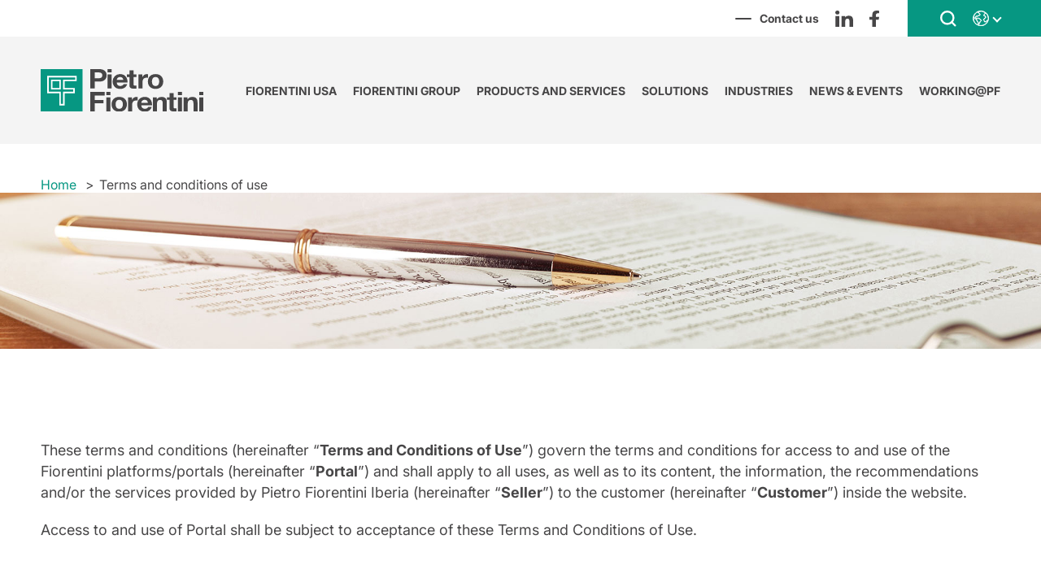

--- FILE ---
content_type: text/html; charset=UTF-8
request_url: https://www.fiorentini-usa.com/en/terms-and-conditions-of-use/
body_size: 14025
content:
<!DOCTYPE html>
<html lang="en-US">
<head>
<script async src=https://www.googletagmanager.com/gtag/js?id=G-ZRLQX4V1TT></script>
<script>
  window.dataLayer = window.dataLayer || [];
  function gtag(){dataLayer.push(arguments);}
  gtag('js', new Date());
 
  gtag('config', 'G-ZRLQX4V1TT');
</script>
      <script type="text/javascript">
      var _iub = _iub || [];
      var getLangCode = 'en';
      if (getLangCode == 'en') {
      _iub.csConfiguration = {"askConsentAtCookiePolicyUpdate":true,"countryDetection":true,"enableLgpd":true,"enableTcf":true,"enableUspr":true,"floatingPreferencesButtonDisplay":"bottom-right","gdprAppliesGlobally":false,"googleAdditionalConsentMode":true,"lang":"en","lgpdAppliesGlobally":false,"perPurposeConsent":true,"siteId":3003520,"tcfPurposes":{"2":"consent_only","3":"consent_only","4":"consent_only","5":"consent_only","6":"consent_only","7":"consent_only","8":"consent_only","9":"consent_only","10":"consent_only"},"whitelabel":false,"cookiePolicyId":10916937, "banner":{ "acceptButtonDisplay":true,"closeButtonDisplay":false,"customizeButtonDisplay":true,"explicitWithdrawal":true,"listPurposes":true,"position":"float-top-center","rejectButtonDisplay":true,"showPurposesToggles":true }};
      } else if(getLangCode == 'es'){
        _iub.csConfiguration = {"askConsentAtCookiePolicyUpdate":true,"countryDetection":true,"enableLgpd":true,"enableTcf":true,"enableUspr":true,"floatingPreferencesButtonDisplay":"bottom-right","gdprAppliesGlobally":false,"googleAdditionalConsentMode":true,"lang":"es","lgpdAppliesGlobally":false,"perPurposeConsent":true,"siteId":3003520,"tcfPurposes":{"2":"consent_only","3":"consent_only","4":"consent_only","5":"consent_only","6":"consent_only","7":"consent_only","8":"consent_only","9":"consent_only","10":"consent_only"},"whitelabel":false,"cookiePolicyId":63302046, "banner":{ "acceptButtonDisplay":true,"closeButtonDisplay":false,"customizeButtonDisplay":true,"explicitWithdrawal":true,"listPurposes":true,"position":"float-top-center","rejectButtonDisplay":true,"showPurposesToggles":true }};
      }
      </script>
      <script type="text/javascript" src="//cdn.iubenda.com/cs/tcf/stub-v2.js"></script>
      <script type="text/javascript" src="//cdn.iubenda.com/cs/ccpa/stub.js"></script>
      <script type="text/javascript" src="//cdn.iubenda.com/cs/iubenda_cs.js" charset="UTF-8" async></script>
      <script type="text/javascript">var _iub = _iub || {}; _iub.cons_instructions = _iub.cons_instructions || []; _iub.cons_instructions.push(["init", {api_key: API_KEY}]);</script>
      <script type="text/javascript" src=https://cdn.iubenda.com/cons/iubenda_cons.js async></script>
    

<!-- Google Tag Manager -->
<script>(function(w,d,s,l,i){w[l]=w[l]||[];w[l].push({'gtm.start':
new Date().getTime(),event:'gtm.js'});var f=d.getElementsByTagName(s)[0],
j=d.createElement(s),dl=l!='dataLayer'?'&l='+l:'';j.async=true;j.src=
'https://www.googletagmanager.com/gtm.js?id='+i+dl;f.parentNode.insertBefore(j,f);
})(window,document,'script','dataLayer','GTM-T37VS2QL');</script>
<!-- End Google Tag Manager --> 



    <script type="application/ld+json">
        </script>
    <meta charset="UTF-8">
    <meta http-equiv="X-UA-Compatible" content="ie=edge">
    <meta name="viewport" content="width=device-width, height=device-height, initial-scale=1, minimum-scale=1, maximum-scale=1, user-scalable=no, minimal-ui, viewport-fit=cover">
    <meta name="apple-mobile-web-app-capable" content="yes" />
    <meta name="format-detection" content="telephone=no">
        <meta name='robots' content='index, follow, max-image-preview:large, max-snippet:-1, max-video-preview:-1' />
	<style>img:is([sizes="auto" i], [sizes^="auto," i]) { contain-intrinsic-size: 3000px 1500px }</style>
	
	<!-- This site is optimized with the Yoast SEO plugin v26.1 - https://yoast.com/wordpress/plugins/seo/ -->
	<title>Terms and conditions of use - Pietro Fiorentini</title>
	<link rel="canonical" href="https://www.fiorentini-usa.com/en/terms-and-conditions-of-use/" />
	<meta property="og:locale" content="en_US" />
	<meta property="og:type" content="article" />
	<meta property="og:title" content="Terms and conditions of use - Pietro Fiorentini" />
	<meta property="og:description" content="These terms and conditions (hereinafter “Terms and Conditions of Use”) govern the terms and conditions for access to and use of the Fiorentini platforms/portals (hereinafter “Portal”) and shall apply to all uses, as well as to its content, the information, the recommendations and/or the services provided by Pietro Fiorentini Iberia (hereinafter “Seller”) to the customer [&hellip;]" />
	<meta property="og:url" content="https://www.fiorentini-usa.com/en/terms-and-conditions-of-use/" />
	<meta property="og:site_name" content="Pietro Fiorentini" />
	<meta property="article:modified_time" content="2023-02-09T11:04:23+00:00" />
	<meta property="og:image" content="https://www.fiorentini-usa.com/wp-content/uploads/2021/04/01_legal.jpeg" />
	<meta property="og:image:width" content="1920" />
	<meta property="og:image:height" content="288" />
	<meta property="og:image:type" content="image/jpeg" />
	<meta name="twitter:card" content="summary_large_image" />
	<meta name="twitter:site" content="@FiorentiniSpa" />
	<meta name="twitter:label1" content="Est. reading time" />
	<meta name="twitter:data1" content="3 minutes" />
	<script type="application/ld+json" class="yoast-schema-graph">{"@context":"https://schema.org","@graph":[{"@type":"WebPage","@id":"https://www.fiorentini-usa.com/en/terms-and-conditions-of-use/","url":"https://www.fiorentini-usa.com/en/terms-and-conditions-of-use/","name":"Terms and conditions of use - Pietro Fiorentini","isPartOf":{"@id":"https://www.fiorentini-usa.com/en/#website"},"primaryImageOfPage":{"@id":"https://www.fiorentini-usa.com/en/terms-and-conditions-of-use/#primaryimage"},"image":{"@id":"https://www.fiorentini-usa.com/en/terms-and-conditions-of-use/#primaryimage"},"thumbnailUrl":"https://www.fiorentini-usa.com/wp-content/uploads/2021/04/01_legal.jpeg","datePublished":"2021-09-08T08:26:43+00:00","dateModified":"2023-02-09T11:04:23+00:00","breadcrumb":{"@id":"https://www.fiorentini-usa.com/en/terms-and-conditions-of-use/#breadcrumb"},"inLanguage":"en-US","potentialAction":[{"@type":"ReadAction","target":["https://www.fiorentini-usa.com/en/terms-and-conditions-of-use/"]}]},{"@type":"ImageObject","inLanguage":"en-US","@id":"https://www.fiorentini-usa.com/en/terms-and-conditions-of-use/#primaryimage","url":"https://www.fiorentini-usa.com/wp-content/uploads/2021/04/01_legal.jpeg","contentUrl":"https://www.fiorentini-usa.com/wp-content/uploads/2021/04/01_legal.jpeg","width":1920,"height":288},{"@type":"BreadcrumbList","@id":"https://www.fiorentini-usa.com/en/terms-and-conditions-of-use/#breadcrumb","itemListElement":[{"@type":"ListItem","position":1,"name":"Home","item":"https://www.fiorentini-usa.com/en/"},{"@type":"ListItem","position":2,"name":"Terms and conditions of use"}]},{"@type":"WebSite","@id":"https://www.fiorentini-usa.com/en/#website","url":"https://www.fiorentini-usa.com/en/","name":"Pietro Fiorentini","description":"","publisher":{"@id":"https://www.fiorentini-usa.com/en/#organization"},"potentialAction":[{"@type":"SearchAction","target":{"@type":"EntryPoint","urlTemplate":"https://www.fiorentini-usa.com/en/?s={search_term_string}"},"query-input":{"@type":"PropertyValueSpecification","valueRequired":true,"valueName":"search_term_string"}}],"inLanguage":"en-US"},{"@type":"Organization","@id":"https://www.fiorentini-usa.com/en/#organization","name":"Pietro Fiorentini SpA","url":"https://www.fiorentini-usa.com/en/","logo":{"@type":"ImageObject","inLanguage":"en-US","@id":"https://www.fiorentini-usa.com/en/#/schema/logo/image/","url":"https://www.fiorentini-usa.com/wp-content/uploads/2020/11/logo.svg","contentUrl":"https://www.fiorentini-usa.com/wp-content/uploads/2020/11/logo.svg","width":227,"height":59,"caption":"Pietro Fiorentini SpA"},"image":{"@id":"https://www.fiorentini-usa.com/en/#/schema/logo/image/"},"sameAs":["https://x.com/FiorentiniSpa"]}]}</script>
	<!-- / Yoast SEO plugin. -->


<link rel='dns-prefetch' href='//cdnjs.cloudflare.com' />
<script type="text/javascript">
/* <![CDATA[ */
window._wpemojiSettings = {"baseUrl":"https:\/\/s.w.org\/images\/core\/emoji\/16.0.1\/72x72\/","ext":".png","svgUrl":"https:\/\/s.w.org\/images\/core\/emoji\/16.0.1\/svg\/","svgExt":".svg","source":{"concatemoji":"https:\/\/www.fiorentini-usa.com\/wp-includes\/js\/wp-emoji-release.min.js?ver=6.8.3"}};
/*! This file is auto-generated */
!function(s,n){var o,i,e;function c(e){try{var t={supportTests:e,timestamp:(new Date).valueOf()};sessionStorage.setItem(o,JSON.stringify(t))}catch(e){}}function p(e,t,n){e.clearRect(0,0,e.canvas.width,e.canvas.height),e.fillText(t,0,0);var t=new Uint32Array(e.getImageData(0,0,e.canvas.width,e.canvas.height).data),a=(e.clearRect(0,0,e.canvas.width,e.canvas.height),e.fillText(n,0,0),new Uint32Array(e.getImageData(0,0,e.canvas.width,e.canvas.height).data));return t.every(function(e,t){return e===a[t]})}function u(e,t){e.clearRect(0,0,e.canvas.width,e.canvas.height),e.fillText(t,0,0);for(var n=e.getImageData(16,16,1,1),a=0;a<n.data.length;a++)if(0!==n.data[a])return!1;return!0}function f(e,t,n,a){switch(t){case"flag":return n(e,"\ud83c\udff3\ufe0f\u200d\u26a7\ufe0f","\ud83c\udff3\ufe0f\u200b\u26a7\ufe0f")?!1:!n(e,"\ud83c\udde8\ud83c\uddf6","\ud83c\udde8\u200b\ud83c\uddf6")&&!n(e,"\ud83c\udff4\udb40\udc67\udb40\udc62\udb40\udc65\udb40\udc6e\udb40\udc67\udb40\udc7f","\ud83c\udff4\u200b\udb40\udc67\u200b\udb40\udc62\u200b\udb40\udc65\u200b\udb40\udc6e\u200b\udb40\udc67\u200b\udb40\udc7f");case"emoji":return!a(e,"\ud83e\udedf")}return!1}function g(e,t,n,a){var r="undefined"!=typeof WorkerGlobalScope&&self instanceof WorkerGlobalScope?new OffscreenCanvas(300,150):s.createElement("canvas"),o=r.getContext("2d",{willReadFrequently:!0}),i=(o.textBaseline="top",o.font="600 32px Arial",{});return e.forEach(function(e){i[e]=t(o,e,n,a)}),i}function t(e){var t=s.createElement("script");t.src=e,t.defer=!0,s.head.appendChild(t)}"undefined"!=typeof Promise&&(o="wpEmojiSettingsSupports",i=["flag","emoji"],n.supports={everything:!0,everythingExceptFlag:!0},e=new Promise(function(e){s.addEventListener("DOMContentLoaded",e,{once:!0})}),new Promise(function(t){var n=function(){try{var e=JSON.parse(sessionStorage.getItem(o));if("object"==typeof e&&"number"==typeof e.timestamp&&(new Date).valueOf()<e.timestamp+604800&&"object"==typeof e.supportTests)return e.supportTests}catch(e){}return null}();if(!n){if("undefined"!=typeof Worker&&"undefined"!=typeof OffscreenCanvas&&"undefined"!=typeof URL&&URL.createObjectURL&&"undefined"!=typeof Blob)try{var e="postMessage("+g.toString()+"("+[JSON.stringify(i),f.toString(),p.toString(),u.toString()].join(",")+"));",a=new Blob([e],{type:"text/javascript"}),r=new Worker(URL.createObjectURL(a),{name:"wpTestEmojiSupports"});return void(r.onmessage=function(e){c(n=e.data),r.terminate(),t(n)})}catch(e){}c(n=g(i,f,p,u))}t(n)}).then(function(e){for(var t in e)n.supports[t]=e[t],n.supports.everything=n.supports.everything&&n.supports[t],"flag"!==t&&(n.supports.everythingExceptFlag=n.supports.everythingExceptFlag&&n.supports[t]);n.supports.everythingExceptFlag=n.supports.everythingExceptFlag&&!n.supports.flag,n.DOMReady=!1,n.readyCallback=function(){n.DOMReady=!0}}).then(function(){return e}).then(function(){var e;n.supports.everything||(n.readyCallback(),(e=n.source||{}).concatemoji?t(e.concatemoji):e.wpemoji&&e.twemoji&&(t(e.twemoji),t(e.wpemoji)))}))}((window,document),window._wpemojiSettings);
/* ]]> */
</script>
<style id='wp-emoji-styles-inline-css' type='text/css'>

	img.wp-smiley, img.emoji {
		display: inline !important;
		border: none !important;
		box-shadow: none !important;
		height: 1em !important;
		width: 1em !important;
		margin: 0 0.07em !important;
		vertical-align: -0.1em !important;
		background: none !important;
		padding: 0 !important;
	}
</style>
<link rel='stylesheet' id='wp-block-library-css' href='https://www.fiorentini-usa.com/wp-includes/css/dist/block-library/style.min.css?ver=6.8.3' type='text/css' media='all' />
<style id='classic-theme-styles-inline-css' type='text/css'>
/*! This file is auto-generated */
.wp-block-button__link{color:#fff;background-color:#32373c;border-radius:9999px;box-shadow:none;text-decoration:none;padding:calc(.667em + 2px) calc(1.333em + 2px);font-size:1.125em}.wp-block-file__button{background:#32373c;color:#fff;text-decoration:none}
</style>
<style id='global-styles-inline-css' type='text/css'>
:root{--wp--preset--aspect-ratio--square: 1;--wp--preset--aspect-ratio--4-3: 4/3;--wp--preset--aspect-ratio--3-4: 3/4;--wp--preset--aspect-ratio--3-2: 3/2;--wp--preset--aspect-ratio--2-3: 2/3;--wp--preset--aspect-ratio--16-9: 16/9;--wp--preset--aspect-ratio--9-16: 9/16;--wp--preset--color--black: #000000;--wp--preset--color--cyan-bluish-gray: #abb8c3;--wp--preset--color--white: #ffffff;--wp--preset--color--pale-pink: #f78da7;--wp--preset--color--vivid-red: #cf2e2e;--wp--preset--color--luminous-vivid-orange: #ff6900;--wp--preset--color--luminous-vivid-amber: #fcb900;--wp--preset--color--light-green-cyan: #7bdcb5;--wp--preset--color--vivid-green-cyan: #00d084;--wp--preset--color--pale-cyan-blue: #8ed1fc;--wp--preset--color--vivid-cyan-blue: #0693e3;--wp--preset--color--vivid-purple: #9b51e0;--wp--preset--gradient--vivid-cyan-blue-to-vivid-purple: linear-gradient(135deg,rgba(6,147,227,1) 0%,rgb(155,81,224) 100%);--wp--preset--gradient--light-green-cyan-to-vivid-green-cyan: linear-gradient(135deg,rgb(122,220,180) 0%,rgb(0,208,130) 100%);--wp--preset--gradient--luminous-vivid-amber-to-luminous-vivid-orange: linear-gradient(135deg,rgba(252,185,0,1) 0%,rgba(255,105,0,1) 100%);--wp--preset--gradient--luminous-vivid-orange-to-vivid-red: linear-gradient(135deg,rgba(255,105,0,1) 0%,rgb(207,46,46) 100%);--wp--preset--gradient--very-light-gray-to-cyan-bluish-gray: linear-gradient(135deg,rgb(238,238,238) 0%,rgb(169,184,195) 100%);--wp--preset--gradient--cool-to-warm-spectrum: linear-gradient(135deg,rgb(74,234,220) 0%,rgb(151,120,209) 20%,rgb(207,42,186) 40%,rgb(238,44,130) 60%,rgb(251,105,98) 80%,rgb(254,248,76) 100%);--wp--preset--gradient--blush-light-purple: linear-gradient(135deg,rgb(255,206,236) 0%,rgb(152,150,240) 100%);--wp--preset--gradient--blush-bordeaux: linear-gradient(135deg,rgb(254,205,165) 0%,rgb(254,45,45) 50%,rgb(107,0,62) 100%);--wp--preset--gradient--luminous-dusk: linear-gradient(135deg,rgb(255,203,112) 0%,rgb(199,81,192) 50%,rgb(65,88,208) 100%);--wp--preset--gradient--pale-ocean: linear-gradient(135deg,rgb(255,245,203) 0%,rgb(182,227,212) 50%,rgb(51,167,181) 100%);--wp--preset--gradient--electric-grass: linear-gradient(135deg,rgb(202,248,128) 0%,rgb(113,206,126) 100%);--wp--preset--gradient--midnight: linear-gradient(135deg,rgb(2,3,129) 0%,rgb(40,116,252) 100%);--wp--preset--font-size--small: 13px;--wp--preset--font-size--medium: 20px;--wp--preset--font-size--large: 36px;--wp--preset--font-size--x-large: 42px;--wp--preset--spacing--20: 0.44rem;--wp--preset--spacing--30: 0.67rem;--wp--preset--spacing--40: 1rem;--wp--preset--spacing--50: 1.5rem;--wp--preset--spacing--60: 2.25rem;--wp--preset--spacing--70: 3.38rem;--wp--preset--spacing--80: 5.06rem;--wp--preset--shadow--natural: 6px 6px 9px rgba(0, 0, 0, 0.2);--wp--preset--shadow--deep: 12px 12px 50px rgba(0, 0, 0, 0.4);--wp--preset--shadow--sharp: 6px 6px 0px rgba(0, 0, 0, 0.2);--wp--preset--shadow--outlined: 6px 6px 0px -3px rgba(255, 255, 255, 1), 6px 6px rgba(0, 0, 0, 1);--wp--preset--shadow--crisp: 6px 6px 0px rgba(0, 0, 0, 1);}:where(.is-layout-flex){gap: 0.5em;}:where(.is-layout-grid){gap: 0.5em;}body .is-layout-flex{display: flex;}.is-layout-flex{flex-wrap: wrap;align-items: center;}.is-layout-flex > :is(*, div){margin: 0;}body .is-layout-grid{display: grid;}.is-layout-grid > :is(*, div){margin: 0;}:where(.wp-block-columns.is-layout-flex){gap: 2em;}:where(.wp-block-columns.is-layout-grid){gap: 2em;}:where(.wp-block-post-template.is-layout-flex){gap: 1.25em;}:where(.wp-block-post-template.is-layout-grid){gap: 1.25em;}.has-black-color{color: var(--wp--preset--color--black) !important;}.has-cyan-bluish-gray-color{color: var(--wp--preset--color--cyan-bluish-gray) !important;}.has-white-color{color: var(--wp--preset--color--white) !important;}.has-pale-pink-color{color: var(--wp--preset--color--pale-pink) !important;}.has-vivid-red-color{color: var(--wp--preset--color--vivid-red) !important;}.has-luminous-vivid-orange-color{color: var(--wp--preset--color--luminous-vivid-orange) !important;}.has-luminous-vivid-amber-color{color: var(--wp--preset--color--luminous-vivid-amber) !important;}.has-light-green-cyan-color{color: var(--wp--preset--color--light-green-cyan) !important;}.has-vivid-green-cyan-color{color: var(--wp--preset--color--vivid-green-cyan) !important;}.has-pale-cyan-blue-color{color: var(--wp--preset--color--pale-cyan-blue) !important;}.has-vivid-cyan-blue-color{color: var(--wp--preset--color--vivid-cyan-blue) !important;}.has-vivid-purple-color{color: var(--wp--preset--color--vivid-purple) !important;}.has-black-background-color{background-color: var(--wp--preset--color--black) !important;}.has-cyan-bluish-gray-background-color{background-color: var(--wp--preset--color--cyan-bluish-gray) !important;}.has-white-background-color{background-color: var(--wp--preset--color--white) !important;}.has-pale-pink-background-color{background-color: var(--wp--preset--color--pale-pink) !important;}.has-vivid-red-background-color{background-color: var(--wp--preset--color--vivid-red) !important;}.has-luminous-vivid-orange-background-color{background-color: var(--wp--preset--color--luminous-vivid-orange) !important;}.has-luminous-vivid-amber-background-color{background-color: var(--wp--preset--color--luminous-vivid-amber) !important;}.has-light-green-cyan-background-color{background-color: var(--wp--preset--color--light-green-cyan) !important;}.has-vivid-green-cyan-background-color{background-color: var(--wp--preset--color--vivid-green-cyan) !important;}.has-pale-cyan-blue-background-color{background-color: var(--wp--preset--color--pale-cyan-blue) !important;}.has-vivid-cyan-blue-background-color{background-color: var(--wp--preset--color--vivid-cyan-blue) !important;}.has-vivid-purple-background-color{background-color: var(--wp--preset--color--vivid-purple) !important;}.has-black-border-color{border-color: var(--wp--preset--color--black) !important;}.has-cyan-bluish-gray-border-color{border-color: var(--wp--preset--color--cyan-bluish-gray) !important;}.has-white-border-color{border-color: var(--wp--preset--color--white) !important;}.has-pale-pink-border-color{border-color: var(--wp--preset--color--pale-pink) !important;}.has-vivid-red-border-color{border-color: var(--wp--preset--color--vivid-red) !important;}.has-luminous-vivid-orange-border-color{border-color: var(--wp--preset--color--luminous-vivid-orange) !important;}.has-luminous-vivid-amber-border-color{border-color: var(--wp--preset--color--luminous-vivid-amber) !important;}.has-light-green-cyan-border-color{border-color: var(--wp--preset--color--light-green-cyan) !important;}.has-vivid-green-cyan-border-color{border-color: var(--wp--preset--color--vivid-green-cyan) !important;}.has-pale-cyan-blue-border-color{border-color: var(--wp--preset--color--pale-cyan-blue) !important;}.has-vivid-cyan-blue-border-color{border-color: var(--wp--preset--color--vivid-cyan-blue) !important;}.has-vivid-purple-border-color{border-color: var(--wp--preset--color--vivid-purple) !important;}.has-vivid-cyan-blue-to-vivid-purple-gradient-background{background: var(--wp--preset--gradient--vivid-cyan-blue-to-vivid-purple) !important;}.has-light-green-cyan-to-vivid-green-cyan-gradient-background{background: var(--wp--preset--gradient--light-green-cyan-to-vivid-green-cyan) !important;}.has-luminous-vivid-amber-to-luminous-vivid-orange-gradient-background{background: var(--wp--preset--gradient--luminous-vivid-amber-to-luminous-vivid-orange) !important;}.has-luminous-vivid-orange-to-vivid-red-gradient-background{background: var(--wp--preset--gradient--luminous-vivid-orange-to-vivid-red) !important;}.has-very-light-gray-to-cyan-bluish-gray-gradient-background{background: var(--wp--preset--gradient--very-light-gray-to-cyan-bluish-gray) !important;}.has-cool-to-warm-spectrum-gradient-background{background: var(--wp--preset--gradient--cool-to-warm-spectrum) !important;}.has-blush-light-purple-gradient-background{background: var(--wp--preset--gradient--blush-light-purple) !important;}.has-blush-bordeaux-gradient-background{background: var(--wp--preset--gradient--blush-bordeaux) !important;}.has-luminous-dusk-gradient-background{background: var(--wp--preset--gradient--luminous-dusk) !important;}.has-pale-ocean-gradient-background{background: var(--wp--preset--gradient--pale-ocean) !important;}.has-electric-grass-gradient-background{background: var(--wp--preset--gradient--electric-grass) !important;}.has-midnight-gradient-background{background: var(--wp--preset--gradient--midnight) !important;}.has-small-font-size{font-size: var(--wp--preset--font-size--small) !important;}.has-medium-font-size{font-size: var(--wp--preset--font-size--medium) !important;}.has-large-font-size{font-size: var(--wp--preset--font-size--large) !important;}.has-x-large-font-size{font-size: var(--wp--preset--font-size--x-large) !important;}
:where(.wp-block-post-template.is-layout-flex){gap: 1.25em;}:where(.wp-block-post-template.is-layout-grid){gap: 1.25em;}
:where(.wp-block-columns.is-layout-flex){gap: 2em;}:where(.wp-block-columns.is-layout-grid){gap: 2em;}
:root :where(.wp-block-pullquote){font-size: 1.5em;line-height: 1.6;}
</style>
<link rel='stylesheet' id='pietro_fiorentini-slick-theme-css-css' href='https://cdnjs.cloudflare.com/ajax/libs/slick-carousel/1.9.0/slick-theme.min.css?ver=6.8.3' type='text/css' media='all' />
<link rel='stylesheet' id='pietro_fiorentini-slick-css-css' href='https://cdnjs.cloudflare.com/ajax/libs/slick-carousel/1.9.0/slick.min.css?ver=6.8.3' type='text/css' media='all' />
<link rel='stylesheet' id='pietro_fiorentini_default-css' href='https://www.fiorentini-usa.com/wp-content/themes/fiorentini/public/css/app.css?ver=1' type='text/css' media='all' />
<script type="text/javascript" id="wpml-cookie-js-extra">
/* <![CDATA[ */
var wpml_cookies = {"wp-wpml_current_language":{"value":"en","expires":1,"path":"\/"}};
var wpml_cookies = {"wp-wpml_current_language":{"value":"en","expires":1,"path":"\/"}};
/* ]]> */
</script>
<script type="text/javascript" src="https://www.fiorentini-usa.com/wp-content/plugins/sitepress-multilingual-cms/res/js/cookies/language-cookie.js?ver=482900" id="wpml-cookie-js" defer="defer" data-wp-strategy="defer"></script>
<link rel="https://api.w.org/" href="https://www.fiorentini-usa.com/en/wp-json/" /><link rel="alternate" title="JSON" type="application/json" href="https://www.fiorentini-usa.com/en/wp-json/wp/v2/pages/16478" /><link rel="EditURI" type="application/rsd+xml" title="RSD" href="https://www.fiorentini-usa.com/xmlrpc.php?rsd" />
<meta name="generator" content="WordPress 6.8.3" />
<link rel='shortlink' href='https://www.fiorentini-usa.com/en/?p=16478' />
<link rel="alternate" title="oEmbed (JSON)" type="application/json+oembed" href="https://www.fiorentini-usa.com/en/wp-json/oembed/1.0/embed?url=https%3A%2F%2Fwww.fiorentini-usa.com%2Fen%2Fterms-and-conditions-of-use%2F" />
<link rel="alternate" title="oEmbed (XML)" type="text/xml+oembed" href="https://www.fiorentini-usa.com/en/wp-json/oembed/1.0/embed?url=https%3A%2F%2Fwww.fiorentini-usa.com%2Fen%2Fterms-and-conditions-of-use%2F&#038;format=xml" />
<meta name="generator" content="WPML ver:4.8.2 stt:1,2;" />
		<style type="text/css" id="wp-custom-css">
			.page-pf-group .content-default-wrap {
  margin: 45px 0;
}
.btn.btn-big:hover{
	color: #474647!important;
}

#page-pf-group .paragraph .paragraph-description img{
	max-width:100%!important;
}

.text-center{
text-align:center!important;
}

.page-pf-group .collaborations_wrapper {
  padding: 50px;
  margin: 65px 0;
  position: relative;
}

.page-pf-group .collaborations_wrapper .collaborations_list {
  width: calc(100% / 3);
  display: flex;
  flex-direction: column;
  justify-content: space-between;
}

.page-pf-group .collaborations_wrapper .collaborations_list .collaborations_item header {
  cursor: pointer;
  padding: 20px;
  text-align: center;
  font-size: 20px;
}

.page-pf-group .collaborations_wrapper .collaborations_list .collaborations_item + .collaborations_item {
  margin-top: 30px;
}

.page-pf-group .collaborations_wrapper .collaborations_list .collaborations_item.open header {
  position: relative;
}

.page-pf-group .collaborations_wrapper .collaborations_list .collaborations_item.open header:after {
  content: '';
  background: #474647;
  height: 100%;
  width: 50px;
  display: block;
  position: absolute;
  left: 100%;
  top: 0;
}

.page-pf-group .collaborations_wrapper .collaborations_list .collaborations_item .content {
  position: absolute;
  top: 50px;
  right: 50px;
  bottom: 50px;
  max-width: calc(((100% / 3)* 2) - 100px);
  padding: 30px;
  width: 100%;
}

.page-pf-group .collaborations_wrapper .collaborations_list .collaborations_item .content .content_inner {
  padding: 30px;
  height: 100%;
}

.page-pf-group .collaborations_wrapper .collaborations_list .collaborations_item .content .content_inner .close-collaborations {
  position: absolute;
  top: 60px;
  right: 60px;
  cursor: pointer;
}

.page-pf-group .collaborations_wrapper .collaborations_list .collaborations_item .content .content_inner .content_inner-logo {
  max-width: 280px;
}

.page-pf-group .collaborations_wrapper .collaborations_list .collaborations_item .content .content_inner .content_inner-image {
  aspect-ratio: 21/9;
}

.page-pf-group .collaborations_wrapper .collaborations_image {
  width: calc((100% / 3) * 2);
  padding: 0 100px;
  display: flex;
  align-items: center;
  justify-content: center;
}

.page-pf-group .collaborations_wrapper .collaborations_image figure {
  aspect-ratio: 1/1;
  margin-bottom: 0;
}

/* Locations */
.page-pf-group .locations_inner {
  padding: 50px;
  margin: 65px 0;
  justify-content: space-between;
}

.page-pf-group .locations_inner .locations_description,
.page-pf-group .locations_inner .locations_wrapper {
  width: calc((100% / 2) - 25px);
}

.page-pf-group .locations_inner .locations_title {
  font-size: 36px;
  line-height: 1.2;
  margin-bottom: 40px;
}

.page-pf-group .locations_inner .locations_subtitle {
  font-size: 32px;
  line-height: 1.2;
}

.page-pf-group .locations_inner .locations_wrapper {
  border: 2px solid #ffffff;
  padding: 40px;
  background: rgba(255, 255, 255, .3);
}

.page-pf-group .locations_inner .locations_wrapper .locations_item + .locations_item {
  margin-top: 30px;
}

.page-pf-group .locations_inner .locations_wrapper .locations_item .locations_subtitle {
  padding-bottom: 20px;
  padding-right: 20px;
  border-bottom: 1px solid #ffffff;
  position: relative;
  cursor: pointer;
}

.page-pf-group .locations_inner .locations_wrapper .locations_item .locations_subtitle:after {
  content: '+';
  display: block;
  position: absolute;
  right: 0;
  top: 0;
}

.page-pf-group .locations_inner .locations_wrapper .locations_item .locations_subtitle.open:after {
  content: '-';
}

.page-pf-group .locations_inner .locations_wrapper .locations_item .locations_description_list {
  margin: 30px 0 30px 20px;
  padding-right: 20px;
  max-height: 140px;
  overflow-y: auto;
}

.page-pf-group .locations_inner .locations_wrapper .locations_item .locations_description_list::-webkit-scrollbar {
  width: 1px;
}

.page-pf-group .locations_inner .locations_wrapper .locations_item .locations_description_list::-webkit-scrollbar-thumb {
  background: #ffffff;
  border-radius: 10px;
}

/* Media Queries */
@media only screen and (max-width: 1440px) {
  .page-pf-group .collaborations_wrapper .collaborations_image {
    padding: 0 50px;
  }
}

@media only screen and (max-width: 1199px) {
  .page-pf-group .collaborations_wrapper,
  .page-pf-group .locations_inner,
  .page-pf-group .locations_inner .locations_wrapper {
    padding: 30px;
  }
  .page-pf-group .collaborations_wrapper .collaborations_list .collaborations_item .content {
    top: 30px;
    right: 30px;
    bottom: 30px;
    max-width: calc(((100% / 3)* 2) - 60px);
  }
}

@media only screen and (max-width: 991px) {
  .page-pf-group .collaborations_wrapper {
    flex-direction: column-reverse;
    position: static;
    padding: 20px;
  }
  .page-pf-group .collaborations_wrapper .collaborations_list {
    width: 100%;
  }
  .page-pf-group .collaborations_wrapper .collaborations_list .collaborations_item.open header:after {
    content: none;
  }
  .page-pf-group .collaborations_wrapper .collaborations_list .collaborations_item .content {
    position: static;
    max-width: none;
    text-align: center;
  }
  .page-pf-group .collaborations_wrapper .collaborations_list .collaborations_item .content .content_inner .close-collaborations {
    text-align: right;
    position: static;
    display: block;
  }
  .page-pf-group .collaborations_wrapper .collaborations_list .collaborations_item .content .content_inner .content_inner-logo {
    margin: 16px auto;
  }
  .page-pf-group .collaborations_wrapper .collaborations_list .collaborations_item .content .content_inner .content_inner-image {
    margin: 0 -30px 16px;
  }
  .page-pf-group .collaborations_wrapper .collaborations_list .collaborations_item + .collaborations_item {
    margin-top: 20px;
  }
  .page-pf-group .collaborations_wrapper .collaborations_image {
    padding: 0 0 30px;
    width: 100%;
  }
  .page-pf-group .locations_inner {
    padding: 20px;
    flex-direction: column;
  }
  .page-pf-group .locations_inner .locations_description,
  .page-pf-group .locations_inner .locations_wrapper {
    width: 100%;
  }
  .page-pf-group .locations_inner .locations_title {
    font-size: 28px;
  }
  .page-pf-group .locations_inner .locations_subtitle {
    font-size: 24px;
  }
  .page-pf-group .btn {
    margin: 0 auto 30px;
    display: block;
    max-width: max-content;
  }
}		</style>
		    <link rel="preload" href="https://www.fiorentini-usa.com/wp-content/themes/fiorentini/fonts/5664098/4bd56f95-e7ab-4a32-91fd-b8704cbd38bc.woff2" as="font" type="font/woff2" crossorigin="anonymous">
    <link rel="preload" href="https://www.fiorentini-usa.com/wp-content/themes/fiorentini/fonts/5664093/08b57253-2e0d-4c12-9c57-107f6c67bc49.woff2" as="font" type="font/woff2" crossorigin="anonymous">
    <link rel="preload" href="https://www.fiorentini-usa.com/wp-content/themes/fiorentini/fonts/5664103/240c57a0-fdce-440d-9ce3-85e0cb56f470.woff2" as="font" type="font/woff2" crossorigin="anonymous">
    <link rel="preload" href="https://www.fiorentini-usa.com/wp-content/themes/fiorentini/fonts/5664089/5e4f385b-17ff-4d27-a63a-9ee28546c9a8.woff2" as="font" type="font/woff2" crossorigin="anonymous">
    <link rel="preload" href="https://www.fiorentini-usa.com/wp-content/themes/fiorentini/fonts/5664107/de68be2a-5d0e-4b8d-b3eb-940f75503e2a.woff2" as="font" type="font/woff2" crossorigin="anonymous">
    <link rel="preload" href="https://www.fiorentini-usa.com/wp-content/themes/fiorentini/fonts/5664085/f9c5199e-a996-4c08-9042-1eb845bb7495.woff2" as="font" type="font/woff2" crossorigin="anonymous">
    <link rel="preload" href="https://www.fiorentini-usa.com/wp-content/themes/fiorentini/fonts/5664150/800da3b0-675f-465f-892d-d76cecbdd5b1.woff2" as="font" type="font/woff2" crossorigin="anonymous">
              <link rel="canonical" href="https://www.fiorentini-usa.com/en/terms-and-conditions-of-use/">
    </head>
<body class="wp-singular page-template-default page page-id-16478 wp-custom-logo wp-theme-fiorentini">

  <!-- Google Tag Manager (noscript) -->
<noscript><iframe src=https://www.googletagmanager.com/ns.html?id=GTM-T37VS2QL
height="0" width="0" style="display:none;visibility:hidden"></iframe></noscript>
<!-- End Google Tag Manager (noscript) -->

    <!-- ACCESSIBILITA' -->
    <div class="accessibility hidden">
  		<p>Vai direttamente a:</p>
      <ul>
        <li><a href="#navmenu">Navigazione</a></li>
                    <li><a href="https://www.fiorentini-usa.com/en/terms-and-conditions-of-use/">Sito in lingua EN</a></li>
                    <li><a href="https://www.fiorentini-usa.com/es/terminos-y-condiciones-de-uso/">Sito in lingua ES</a></li>
                            <li><a href="#content">Contenuto principale</a></li>
                <li><a href="#footer">Menu piè di pagina</a></li>
      </ul>
    </div>

    <div class="pageWrapper">

        <header class="header" id="navmenu">
            <!-- MENU MOBILE -->
            <div class="mainbar--wrapper d--flex -mobile">
                <div class="logo">
                    <a href="https://www.fiorentini-usa.com/en/" class="custom-logo-link" rel="home"><img width="227" height="59" src="https://www.fiorentini-usa.com/wp-content/uploads/2020/11/logo.svg" class="custom-logo" alt="Pietro Fiorentini" decoding="async" /></a>                      <a href="https://www.fiorentini-usa.com/en/" class="hidden">
                          <img src="https://www.fiorentini-usa.com/wp-content/uploads/2022/05/logo-HP.svg" alt="Pietro Fiorentini" class="img-responsive">
                      </a>

                                    </div>
                <div class="navbar bg-green hidden" id="collapseMenu">
                    <nav class="topbar d--flex">
                        <!-- <div id="link-topbar">
                                                  </div> -->
                        <div class="search">
                          <a href="javascript:;" aria-expanded="false" aria-controls="collapseSearch_mobile" aria-label="Search">
                            <img src="https://www.fiorentini-usa.com/wp-content/themes/fiorentini/public/images/icons-menu/search.svg" alt="Search" class="img-responsive">
                          </a>
                          <div id="input-search-wrap_mobile collapseSearch_mobile" class="hidden search_wrap">
                              <form id="searchform_mobile" method="get" action="https://www.fiorentini-usa.com/en/" autocomplete="off">
                                <label for="search" class="sr-only">Search:</label>
                                <input type="text" name="s" placeholder="Search in the website" class="search-field input-search bg-green" value="" id="search">
                                <input type="submit" value="Search" style="display:none;">
                              </form>
                          </div>
                        </div>
                        <div class="languages">
                          <a href="javascript:;" aria-expanded="false" aria-controls="collapseLanguages_mobile" aria-label="Open language selection menu">
                            <div class="selected d--flex">
                                <img src="https://www.fiorentini-usa.com/wp-content/themes/fiorentini/public/images/icons-menu/language.svg" alt="Languages" class="img-responsive">
                                <span class="arrow"></span>
                            </div>
                            <ul class="languages-list bg-green hidden" id="collapseLanguages_mobile">
                                                            <li class="active"><a>EN</a></li>
                                                            <li><a href="https://www.fiorentini-usa.com/es/terminos-y-condiciones-de-uso/">ES</a></li>
                                                        </ul>
                          </a>
                        </div>
                    </nav>
                    <nav>
                        <div class="menu-primary-menu-container"><ul id="primary_menu_mobile" class="primary_menu menu d--flex"><li id="menu-item-18891" class="menu-item menu-item-type-post_type menu-item-object-page menu-item-18891"><a href="https://www.fiorentini-usa.com/en/fiorentini-usa/">Fiorentini USA</a></li>
<li id="menu-item-24408" class="menu-item menu-item-type-post_type menu-item-object-page menu-item-24408"><a href="https://www.fiorentini-usa.com/en/pietro-fiorentini-group/">Fiorentini Group</a></li>
<li id="menu-item-22876" class="menu-item menu-item-type-custom menu-item-object-custom menu-item-22876"><a href="https://www.fiorentini-usa.com/en/category/solutions/?type=Products">Products and Services</a></li>
<li id="menu-item-517" class="active-item-solutions menu-item menu-item-type-post_type menu-item-object-page menu-item-517"><a href="https://www.fiorentini-usa.com/en/fiorentini-solutions/">Solutions</a></li>
<li id="menu-item-18858" class="menu-item menu-item-type-post_type menu-item-object-page menu-item-18858"><a href="https://www.fiorentini-usa.com/en/industries/">Industries</a></li>
<li id="menu-item-597" class="active-item-news menu-item menu-item-type-post_type_archive menu-item-object-news menu-item-597"><a href="https://www.fiorentini-usa.com/en/news/">News &#038; Events</a></li>
<li id="menu-item-18851" class="menu-item menu-item-type-post_type menu-item-object-page menu-item-18851"><a href="https://www.fiorentini-usa.com/en/working-at-pf/">Working@PF</a></li>
</ul></div>                    </nav>
                    <div class="contacts d--flex">
                        <a href="https://www.fiorentini-usa.com/en/contact-us/" class="btn"><span>Contact us</span></a>
                        <ul class="social-list d--flex">
                                                      <li>
                                <a href="https://www.linkedin.com/company/pfusa/" target="_blank" class="d--block" title="Open LinkedIn in new window">
                                    <img src="https://www.fiorentini-usa.com/wp-content/uploads/2020/11/linkedin-white.svg" alt="LinkedIn">
                                </a>
                            </li>
                                                        <li>
                                <a href="https://www.facebook.com/fiorentiniusa/" target="_blank" class="d--block" title="Open Facebook in new window">
                                    <img src="https://www.fiorentini-usa.com/wp-content/uploads/2020/11/facebook-white.svg" alt="Facebook">
                                </a>
                            </li>
                                                    </ul>
                    </div>
                </div>
                <button class="hamburger btn-toggle" aria-label="Open menu" aria-expanded="false" aria-controls="collapseMenu">
                    <div class="navbar-toggler-icon bar1 bg-green"></div>
                    <div class="navbar-toggler-icon bar2 bg-green"></div>
                                    </button>
            </div>

            <!-- MENU DESKTOP -->
            <div class="-desktop hidden">
                <div class="topbar bg-green">
                    <div class="d--flex">
                        <div class="contacts bg-white d--flex">
                            <a href="https://www.fiorentini-usa.com/en/contact-us/" class="btn text-gray"><span>Contact us</span></a>
                            <ul class="social-list d--flex">
                                                                <li>
                                      <a href="https://www.linkedin.com/company/pfusa/" target="_blank" class="d--block" title="Open LinkedIn in new window">
                                          <img src="https://www.fiorentini-usa.com/wp-content/uploads/2020/11/linkedin-gray.svg" alt="LinkedIn">
                                      </a>
                                  </li>
                                                                  <li>
                                      <a href="https://www.facebook.com/fiorentiniusa/" target="_blank" class="d--block" title="Open Facebook in new window">
                                          <img src="https://www.fiorentini-usa.com/wp-content/uploads/2020/11/facebook-gray.svg" alt="Facebook">
                                      </a>
                                  </li>
                                                            </ul>
                        </div>
                        <nav class="d--flex right">
                                                      <div class="search">
                              <a href="javascript:;" aria-expanded="false" aria-controls="collapseSearch" aria-label="Search">
                                  <img src="https://www.fiorentini-usa.com/wp-content/themes/fiorentini/public/images/icons-menu/search.svg" alt="Search" class="img-responsive">
                              </a>
                              <div id="input-search-wrap collapseSearch" class="search_wrap">
                                <form id="searchform" method="get" action="https://www.fiorentini-usa.com/en/" autocomplete="off">
                                  <label for="search-form" class="sr-only">Search:</label>
                                  <input type="text" name="s" placeholder="Search in the website" class="search-field input-search bg-green" value="" id="search-form">
                                  <input type="submit" value="Search" style="display:none;">
                                  <input type='hidden' name='lang' value='en' />                                </form>
                              </div>
                            </div>
                            <div class="languages">
                                <a href="javascript:;" class="selected d--flex" aria-expanded="false" aria-controls="collapseLanguages" aria-label="Open language selection menu">
                                    <img src="https://www.fiorentini-usa.com/wp-content/themes/fiorentini/public/images/icons-menu/language.svg" alt="Languages" class="img-responsive">
                                    <span class="arrow"></span>
                                </a>
                                <ul class="languages-list bg-green hidden" id="collapseLanguages">
                                                                        <li class="active"><a>EN</a></li>
                                                                            <li><a href="https://www.fiorentini-usa.com/es/terminos-y-condiciones-de-uso/">ES</a></li>
                                                                    </ul>
                            </div>
                        </nav>
                    </div>
                </div>
                <div class="mainbar--wrapper d--flex">
                    <div class="logo">
                        <a href="https://www.fiorentini-usa.com/en/" class="custom-logo-link" rel="home"><img width="227" height="59" src="https://www.fiorentini-usa.com/wp-content/uploads/2020/11/logo.svg" class="custom-logo" alt="Pietro Fiorentini" decoding="async" /></a>                    </div>
                    <div class="navbar">
                        <nav>
                            <div class="menu-primary-menu-container"><ul id="primary_menu" class="primary_menu menu d--flex"><li class="menu-item menu-item-type-post_type menu-item-object-page menu-item-18891"><a href="https://www.fiorentini-usa.com/en/fiorentini-usa/">Fiorentini USA</a></li>
<li class="menu-item menu-item-type-post_type menu-item-object-page menu-item-24408"><a href="https://www.fiorentini-usa.com/en/pietro-fiorentini-group/">Fiorentini Group</a></li>
<li class="menu-item menu-item-type-custom menu-item-object-custom menu-item-22876"><a href="https://www.fiorentini-usa.com/en/category/solutions/?type=Products">Products and Services</a></li>
<li class="active-item-solutions menu-item menu-item-type-post_type menu-item-object-page menu-item-517"><a href="https://www.fiorentini-usa.com/en/fiorentini-solutions/">Solutions</a></li>
<li class="menu-item menu-item-type-post_type menu-item-object-page menu-item-18858"><a href="https://www.fiorentini-usa.com/en/industries/">Industries</a></li>
<li class="active-item-news menu-item menu-item-type-post_type_archive menu-item-object-news menu-item-597"><a href="https://www.fiorentini-usa.com/en/news/">News &#038; Events</a></li>
<li class="menu-item menu-item-type-post_type menu-item-object-page menu-item-18851"><a href="https://www.fiorentini-usa.com/en/working-at-pf/">Working@PF</a></li>
</ul></div>                        </nav>
                    </div>
                </div>
            </div>
        </header>

    <main>
        <!-- BREADCRUMBS -->
        <section class="container">
            <!-- BREADCRUMBS -->
            <div class="breadcrumbs" id="content">
	<ul>
		<li><a href="https://www.fiorentini-usa.com/en/">Home</a></li>
			<li class="">Terms and conditions of use</li>
		</ul>
</div>
        </section>

        <section>
            <article>
                <!-- visual -->
                <picture class="screen -small">
                                      <img src="https://www.fiorentini-usa.com/wp-content/uploads/2021/04/01_legal.jpeg" alt="Terms and conditions of use" class="img-cover">
                    <header>
                        <h1 class="title-page text-white">Terms and conditions of use</h1>
                    </header>
                </picture>

                <!-- content -->
                <div class="page-default--wrapper">
                    
<p>These terms and conditions (hereinafter “<strong>Terms and Conditions of Use</strong>”) govern the terms and conditions for access to and use of the Fiorentini platforms/portals (hereinafter “<strong>Portal</strong>”) and shall apply to all uses, as well as to its content, the information, the recommendations and/or the services provided by Pietro Fiorentini Iberia (hereinafter “<strong>Seller</strong>”) to the customer (hereinafter “<strong>Customer</strong>”) inside the website.</p>



<p>Access to and use of Portal shall be subject to acceptance of these Terms and Conditions of Use.</p>



<div style="height:32px" aria-hidden="true" class="wp-block-spacer"></div>



<h2 class="wp-block-heading"><strong>Access credentials and authentication</strong><strong></strong></h2>



<p>Access to the Portal shall be allowed only following authentication of the Customer by use of the access credentials. Access may be granted through a Microsoft account, if the Customer has one. Otherwise, the Customer may set their own access password. The Customer undertakes to safeguard, store, use and preserve the confidentiality, with maximum care and diligence, of the Access Credentials, which are strictly personal and may not be made available and/or disclosed to unauthorised third parties.</p>



<p>During authorisation for access to the Portal, the Seller will register in the system the name, surname, e-mail (provided during the Customer’s registration), customer of reference.</p>



<p>The Seller reserves the right to suspend and/or interrupt, at its sole discretion and without any obligation to provide advance warning, use of the Portal by the Customer, including but not limited to, in situations where the Seller believes that the use of the platforms/portals violates one of the General Terms and Conditions of Use and/or constitutes a violation of the law or in case of termination of the underlying sale or distribution contract.</p>



<div style="height:32px" aria-hidden="true" class="wp-block-spacer"></div>



<h2 class="wp-block-heading"><strong>Protection of intellectual property</strong><strong></strong></h2>



<p>The Pietro Fiorentini platforms/portals and all their content, including but not limited to, logos, icons, brands, text, graphics, photographs, images, moving images, audio, illustrations, technical and commercial information, and software (hereinafter “<strong>Portal Content</strong>”), are and shall remain the exclusive property of the Seller. The Customer shall be authorised to view, reproduce, print and download documents or other materials, including audio and video, present in the Portal exclusively for personal use, for information and not for commercial use. In any case, the Customer may not modify, copy, distribute, send, reproduce, publish, license, use for the creation of other applications, transfer or sell the Portal Content.</p>



<div style="height:32px" aria-hidden="true" class="wp-block-spacer"></div>



<h2 class="wp-block-heading"><strong>Non-disclosure and Confidentiality</strong><strong></strong></h2>



<p>The Customer acknowledges that all information of which they will become aware during use of the Portal and the Portal Content is confidential and reserved and undertakes to ensure that they and their associates and employees do not use it and disclose it to third parties, in any way and by any means.</p>



<div style="height:32px" aria-hidden="true" class="wp-block-spacer"></div>



<h2 class="wp-block-heading"><strong>Disclaimer of guarantees</strong><strong></strong></h2>



<p>The Seller does not guarantee that the Portal Content is free of errors nor that the products offered are continuously available. The Seller does not make any statements nor does it provide any guarantee with regard to the use of the Content in terms of correctness, accuracy, appropriateness, usefulness, precision, reliability or other.</p>



<p>The Seller shall not be liable if, due to an error attributable to a wrong choice by the Customer, the goods purchased by the Customer through the Portal are unsuitable for their intended use.</p>



<div style="height:32px" aria-hidden="true" class="wp-block-spacer"></div>



<h2 class="wp-block-heading"><strong>Contacts</strong><strong></strong></h2>



<p>For all clarifications or requests of assistance regarding the use of PF, the Customer may address the Seller’s internal reference contact by calling +1 304 2329115 (Mon-Fri 09:00 am – 04:00 pm)</p>
                </div>
            </article>
        </section>
    </main>


        <footer class="footer" id="footer">
            <div class="container d--flex">
                <div class="footer-sx">
                    <div class="logo">
                        <a href="https://www.fiorentini-usa.com/en/" class="custom-logo-link" rel="home"><img width="227" height="59" src="https://www.fiorentini-usa.com/wp-content/uploads/2020/11/logo.svg" class="custom-logo" alt="Pietro Fiorentini" decoding="async" /></a>                    </div>

                    <address>
                      <span>606 Park Dr</span>
                      <span> - 26062</span>
                      <span>Weirton, West Virginia</span>
                    </address>
                    <p class="phone">Tel. <a href="tel:+1 304 2329115">+1 304 2329115</a></p>
                                        <div class="social d--flex">
                        <span>Follow us on</span>
                        <div class="link-social d--flex">
                                                        <a href="https://www.linkedin.com/company/pfusa/" target="_blank" class="d--inline" title="Open LinkedIn in new window">
                                  <img src="https://www.fiorentini-usa.com/wp-content/uploads/2020/11/linkedin-green.svg" alt="LinkedIn">
                              </a>
                                                          <a href="https://www.facebook.com/fiorentiniusa/" target="_blank" class="d--inline" title="Open Facebook in new window">
                                  <img src="https://www.fiorentini-usa.com/wp-content/uploads/2020/11/facebook-green.svg" alt="Facebook">
                              </a>
                                                    </div>
                    </div>
                                      </div>
                <div class="footer-center">
                    <div class="contact-footer d--flex">
                                              <a href="https://www.fiorentini-usa.com/en/contact-us/" class="btn btn-big"><span>Contact us</span></a>
                    </div>
                </div>
                <div class="footer-dx">
                    <nav class="d--flex">
                        <div class="menu-footer-menu-sx-container"><ul id="footer_menu_sx" class="footer_menu_sx menu d--flex"><li id="menu-item-24412" class="menu-item menu-item-type-post_type menu-item-object-page menu-item-24412"><a href="https://www.fiorentini-usa.com/en/pietro-fiorentini-group/">Pietro Fiorentini Group</a></li>
<li id="menu-item-18875" class="menu-item menu-item-type-post_type menu-item-object-page menu-item-18875"><a href="https://www.fiorentini-usa.com/en/industries/">Industries</a></li>
<li id="menu-item-19805" class="menu-item menu-item-type-post_type menu-item-object-page menu-item-19805"><a href="https://www.fiorentini-usa.com/en/fiorentini-solutions/">Solutions</a></li>
<li id="menu-item-1004" class="active-item-news menu-item menu-item-type-post_type_archive menu-item-object-news menu-item-1004"><a href="https://www.fiorentini-usa.com/en/news/">News &#038; Events</a></li>
<li id="menu-item-18876" class="menu-item menu-item-type-post_type menu-item-object-page menu-item-18876"><a href="https://www.fiorentini-usa.com/en/working-at-pf/">Working@PF</a></li>
</ul></div>                        <div class="menu-footer-menu-dx-container"><ul id="footer_menu_dx" class="footer_menu_dx menu d--flex"><li id="menu-item-13637" class="menu-item menu-item-type-post_type menu-item-object-page menu-item-13637"><a href="https://www.fiorentini-usa.com/en/privacy-policy/">Privacy Policy</a></li>
<li id="menu-item-13638" class="menu-item menu-item-type-post_type menu-item-object-page menu-item-13638"><a href="https://www.fiorentini-usa.com/en/cookie-consent/">Cookie consent</a></li>
<li id="menu-item-20923" class="menu-item menu-item-type-post_type menu-item-object-page current-menu-item page_item page-item-16478 current_page_item menu-item-20923"><a href="https://www.fiorentini-usa.com/en/terms-and-conditions-of-use/" aria-current="page">Terms and conditions of use</a></li>
<li id="menu-item-475" class="menu-item menu-item-type-post_type menu-item-object-page menu-item-475"><a href="https://www.fiorentini-usa.com/en/sitemap/">Sitemap</a></li>
</ul></div>                    </nav>
                </div>
                <div class="footer_bottom">
                    <small>Copyright 2025 Pietro Fiorentini USA, Inc.</small>
                </div>
            </div>
        </footer>

        <a href="javascript:;" class="back-to-top">
          <div class="bg-green text-white">
            <div class="arrow-top d--flex">
                <img src="https://www.fiorentini-usa.com/wp-content/themes/fiorentini/public/images/arrow-top.svg" alt="Scroll to top">
            </div>
            <span>TOP</span>
          </div>
        </a>

        <div class="loader--wrapper">
          <object type="image/svg+xml" data="https://www.fiorentini-usa.com/wp-content/themes/fiorentini/public/images/spinner.svg">
          </object>
        </div>
        <div class="overlay_rotation bg-green">
          <div>
            <div class="logo">
              <img src="https://www.fiorentini-usa.com/wp-content/themes/fiorentini/public/images/logo-HP.svg" alt="Pietro Fiorentini" class="img-responsive">
            </div>
            <div class="text">
              <img class="icon-mobile img-responsive" src="https://www.fiorentini-usa.com/wp-content/themes/fiorentini/public/images/ruota-mobile.svg" alt="Please turn to portrait for a better experience">
              <p>Please turn to portrait<br>for a better experience</p>
            </div>
          </div>
      	</div>

        <div id="browser-warning" class="hidden">
          <section style="background: url('https://www.fiorentini-usa.com/wp-content/themes/fiorentini/public/images/01_404_error.jpeg') no-repeat center center; background-size: cover;">
            <div class="text--wrapper">
              <div class="logo">
                <img src="https://www.fiorentini-usa.com/wp-content/themes/fiorentini/public/images/logo-HP.svg" alt="Pietro Fiorentini" class="img-responsive">
              </div>
              <header class="text-white">
                <div class="title">Your browser version isn't supported.</div>
                <p>Here's what works:</p>
              </header>
              <div class="install-browser text-white">
                <p id="chrome">Google Chrome - <a href="https://www.google.com/chrome/" target="_blank">Install</a></p>
                <p id="mozilla">Mozilla Firefox - <a href="https://www.mozilla.org/en-US/" target="_blank">Install</a></p>
                <p id="edge">Microsoft Edge - <a href="https://www.microsoft.com/en-us/edge" target="_blank">Install</a></p>
              </div>
            </div>
          </section>
        </div>

        <div id="popup-newsletter">
  <div class="box--wrapper bg-white">
    <a href="javascript:;" class="close-popup d--block"></a>
    <div>
      <p class="title-form text-green text--center">Subscribe to our newsletter</p>
            <div id="mc_embed_signup">
        <form action="https://fiorentini-iberia.us14.list-manage.com/subscribe/post?u=365443c156e1463a7647ed294&amp;id=efe5a14f3f&amp;f_id=0072fce0f0" method="post" id="mc-embedded-subscribe-form" name="mc-embedded-subscribe-form" class="validate form-newsletter" target="_blank" novalidate="">
          <div id="mc_embed_signup_scroll">
            <div class="indicates-required required-fields">
              <span class="asterisk">*</span> indicates required
            </div>
            <div class="form--wrapper d--flex">
              <div class="mc-field-group -form">
                <label for="mce-FNAME">Name  <span class="asterisk">*</span>
                </label>
                <input type="text" value="" name="FNAME" class="required" id="mce-FNAME" required="" placeholder="Name *">
                <span id="mce-FNAME-HELPERTEXT" class="helper_text"></span>
              </div>

              <div class="mc-field-group -form">
                <label for="mce-LNAME">Surname  <span class="asterisk">*</span>
                </label>
                <input type="text" value="" name="LNAME" class="required" id="mce-LNAME" required="" placeholder="Surname *">
                <span id="mce-LNAME-HELPERTEXT" class="helper_text"></span>
              </div>

              <div class="mc-field-group -form">
                <label for="mce-EMAIL">Email address <span class="asterisk">*</span>
                </label>
                <input type="email" value="" name="EMAIL" class="required email" id="mce-EMAIL" required="" placeholder="Email address *">
                <span id="mce-EMAIL-HELPERTEXT" class="helper_text"></span>
              </div>
              <div class="mc-field-group -form">
                <label for="mce-EMPRESA">Company</label>
                <input type="text" value="" name="EMPRESA" class="" id="mce-EMPRESA" placeholder="Company">
                <span id="mce-EMPRESA-HELPERTEXT" class="helper_text"></span>
              </div>
              <div class="mc-field-group -form language">
                <label for="mce-LLENGUA">Preferred language of communication (CAT, ESP, ENG) </label>
                <input type="text" value="" name="LLENGUA" class="" id="mce-LLENGUA" placeholder="Preferred language of communication (CAT, ESP, ENG)">
                <span id="mce-LLENGUA-HELPERTEXT" class="helper_text"></span>
              </div>
              <div id="mce-responses" class="clear foot">
                <div class="response" id="mce-error-response" style="display:none"></div>
                <div class="response" id="mce-success-response" style="display:none"></div>
              </div>
              <!-- real people should not fill this in and expect good things - do not remove this or risk form bot signups-->
              <div style="position: absolute; left: -5000px;" aria-hidden="true">
                <input type="text" name="b_365443c156e1463a7647ed294_efe5a14f3f" tabindex="-1" value="">
              </div>
              <div class="privacy-group">
                <div class="privacy-accepted">
                  <input type="checkbox" id="Políticas" name="Políticas" value="Políticas" class="required">
                    <label for="Políticas"> I have read and understand the <a href="https://fiorentini-iberia.com/en/privacy-policy/" target="_blank" rel="noopener">Privacy</a> and <a href="https://fiorentini-iberia.com/en/cookie-consent/" target="_blank" rel="noopener">Cookie Policy</a> and agree to receive personalized commercial communications from Pietro Fiorentini Iberia.<span class="asterisk">*</span></label>
                </div>

              </div>

              <div class="optionalParent submit btn btn-big">
                <div class="clear foot">
                  <span>
                    <input type="submit" value="Subscribe" name="subscribe" id="mc-embedded-subscribe" class="button">
                  </span>
                </div>
              </div>
            </div>
          </div>
        </form>
      </div>
      <script type="text/javascript" src="//s3.amazonaws.com/downloads.mailchimp.com/js/mc-validate.js"></script><script type="text/javascript">(function($) {window.fnames = new Array(); window.ftypes = new Array();fnames[1]='FNAME';ftypes[1]='text';fnames[2]='LNAME';ftypes[2]='text';fnames[0]='EMAIL';ftypes[0]='email';fnames[7]='EMPRESA';ftypes[7]='text';fnames[6]='LLENGUA';ftypes[6]='text';fnames[3]='ENVIAMENT';ftypes[3]='text';fnames[4]='NUMCLIENT';ftypes[4]='number';fnames[5]='ESTIMAT';ftypes[5]='text';}(jQuery));var $mcj = jQuery.noConflict(true);</script>
      <!--End mc_embed_signup--></p>
            <div class="contact-wrapper d--flex">
        <div class="contact-social d--flex">
          <span>Follow us on</span>
          <div class="link-social d--flex">
                        <a href="https://www.linkedin.com/company/pfusa/" target="_blank" class="d--inline" title="Open LinkedIn in new window">
            <img src="https://www.fiorentini-usa.com/wp-content/uploads/2020/11/linkedin-green.svg" alt="LinkedIn">
            </a>
                        <a href="https://www.facebook.com/fiorentiniusa/" target="_blank" class="d--inline" title="Open Facebook in new window">
            <img src="https://www.fiorentini-usa.com/wp-content/uploads/2020/11/facebook-green.svg" alt="Facebook">
            </a>
                      </div>
        </div>
      </div>
    </div>
  </div>
</div>

    </div>
        <script type="text/javascript">(function (w,d) {var loader = function () {var s = d.createElement("script"), tag = d.getElementsByTagName("script")[0]; s.src=https://cdn.iubenda.com/iubenda.js; tag.parentNode.insertBefore(s,tag);}; if(w.addEventListener){w.addEventListener("load", loader, false); }else if(w.attachEvent){w.attachEvent("onload", loader);}else{w.onload = loader;}})(window, document);
    </script>
        <script type="speculationrules">
{"prefetch":[{"source":"document","where":{"and":[{"href_matches":"\/en\/*"},{"not":{"href_matches":["\/wp-*.php","\/wp-admin\/*","\/wp-content\/uploads\/*","\/wp-content\/*","\/wp-content\/plugins\/*","\/wp-content\/themes\/fiorentini\/*","\/en\/*\\?(.+)"]}},{"not":{"selector_matches":"a[rel~=\"nofollow\"]"}},{"not":{"selector_matches":".no-prefetch, .no-prefetch a"}}]},"eagerness":"conservative"}]}
</script>
<script type="text/javascript" src="https://www.fiorentini-usa.com/wp-content/themes/fiorentini/public/js/jquery-3.6.0.min.js?ver=6.8.3" id="pietro_fiorentini_jquery-js"></script>
<script type="text/javascript" src="https://cdnjs.cloudflare.com/ajax/libs/slick-carousel/1.9.0/slick.min.js?ver=6.8.3" id="slick-js"></script>
<script type="text/javascript" id="custom-js-extra">
/* <![CDATA[ */
var ajax_object = {"ajax_url":"https:\/\/www.fiorentini-usa.com\/wp-admin\/admin-ajax.php"};
var theme = {"url":"https:\/\/www.fiorentini-usa.com\/wp-content\/themes\/fiorentini"};
/* ]]> */
</script>
<script type="text/javascript" src="https://www.fiorentini-usa.com/wp-content/themes/fiorentini/public/js/app.js?ver=20210325_3" id="custom-js"></script>
<script defer src="https://static.cloudflareinsights.com/beacon.min.js/vcd15cbe7772f49c399c6a5babf22c1241717689176015" integrity="sha512-ZpsOmlRQV6y907TI0dKBHq9Md29nnaEIPlkf84rnaERnq6zvWvPUqr2ft8M1aS28oN72PdrCzSjY4U6VaAw1EQ==" data-cf-beacon='{"version":"2024.11.0","token":"553a4da32fa24f04bb7fd33a21b6e4ba","r":1,"server_timing":{"name":{"cfCacheStatus":true,"cfEdge":true,"cfExtPri":true,"cfL4":true,"cfOrigin":true,"cfSpeedBrain":true},"location_startswith":null}}' crossorigin="anonymous"></script>
</body>
</html>


--- FILE ---
content_type: text/css
request_url: https://www.fiorentini-usa.com/wp-content/themes/fiorentini/public/css/app.css?ver=1
body_size: 64656
content:
@import url("https://fonts.googleapis.com/css2?family=Montserrat:wght@600&display=swap");
.sr-only:not(:focus):not(:active), .screen-reader-only {
  clip: rect(0 0 0 0);
  -webkit-clip-path: inset(50%);
  clip-path: inset(50%);
  height: 1px;
  overflow: hidden;
  position: absolute;
  white-space: nowrap;
  width: 1px;
}

.iubenda-tp-btn[data-tp-float][data-tp-float=bottom-right], .iubenda-tp-btn[data-tp-float][data-tp-float=top-right] {
  display: none !important;
}

.is-loading .loader--wrapper {
  display: block;
}

.loader--wrapper {
  position: fixed;
  top: 0;
  bottom: 0;
  left: 0;
  right: 0;
  z-index: 99999;
  background-color: rgba(255, 255, 255, 0.75);
  display: none;
  align-items: center;
  justify-content: center;
}

.loader--wrapper object {
  position: absolute;
  top: 50%;
  left: 50%;
  transform: translate(-50%, -50%);
}

.btn {
  text-align: center;
  color: #ffffff;
  font-family: "Inter Bold";
  font-size: 18px;
  display: inline-block;
  padding-left: 40px;
}

.btn span {
  position: relative;
}

.btn span::before {
  content: '';
  position: absolute;
  top: 50%;
  transform: translateY(-50%);
  right: calc(100% + 10px);
  width: 20px;
  height: 2px;
  border-radius: 15px;
  transition: width 1s;
  -webkit-transition: width 1s;
  -moz-transition: width 1s;
  background-color: #ffffff;
}

.btn:hover span::before {
  width: 40px;
}

.btn.text-gray span::before {
  background-color: #474647;
}

.btn.text-gray:hover span::before {
  background-color: #069782;
}

.btn.btn-big {
  background-color: #069782;
  padding: 15px 20px 15px 80px;
  transition: background-color 1s;
  -webkit-transition: background-color 1s;
  -moz-transition: background-color 1s;
  transform-origin: right;
  border-color: transparent;
}

.btn.btn-big span::before {
  width: 25px;
}

.btn.btn-big:hover {
  background-color: transparent;
  color: #474647;
}

.btn.btn-big:hover span::before {
  width: 60px;
  background-color: #474647;
}

.btn.btn-big.-hovergreen:hover {
  color: #069782;
}

.btn.btn-big.-hovergreen:hover span::before {
  background-color: #069782;
}

.btn.btn-big.bg-white {
  background-color: #ffffff;
  color: #474647;
}

.btn.btn-big.bg-white span::before {
  background-color: #474647;
}

.btn.btn-big.bg-white:hover {
  background-color: transparent;
  color: #ffffff;
}

.btn.btn-big.bg-white:hover span::before {
  background-color: #ffffff;
}

.btn.btn-newsletter {
  padding: 20px 10px 20px 50px;
  margin-bottom: 20px;
}

.btn.btn-newsletter:hover {
  background-color: transparent;
  color: #069782;
}

.btn.btn-newsletter:hover span::before {
  background-color: #069782;
}

.btn.btn-visual:hover {
  color: #ffffff;
}

.btn.btn-visual:hover span::before {
  background-color: #ffffff;
}

.btn.btn-download {
  padding: 10px 15px 10px 35px;
  background: url(../../public/images/download.svg) no-repeat center;
  background-position-x: 15px;
  font-family: inherit;
}

@media only screen and (max-width: 575px) {
  .btn {
    font-size: 16px;
  }
  .btn.btn-big {
    padding-left: 50px;
  }
  .btn.btn-big:hover span::before {
    width: 40px;
  }
}

.-change .-contact span.hidden {
  position: relative;
}

.-change .-contact span.hidden .transition {
  position: absolute;
  left: -80px;
  top: 50%;
  transform: translateY(-50%);
  width: 25px;
  height: 2px;
  background-color: #069782;
  display: inline-block;
}

.-change .-contact span.hidden .transition::before {
  content: none;
}

.-change .-contact span.hidden::before {
  content: none;
}

.-change .-contact:hover span {
  display: none;
}

.-change .-contact:hover span.hidden {
  display: inline-block;
  color: #069782;
}

@media only screen and (max-width: 991px) {
  .-change .btn span {
    display: none;
  }
  .-change .btn span.hidden {
    display: inline-block;
  }
  .-change .btn span.hidden .transition {
    background-color: #ffffff;
    right: calc(100% + 10px);
    left: auto;
    transition: width 1s;
    -webkit-transition: width 1s;
    -moz-transition: width 1s;
  }
  .-change .btn.-contact:hover span.hidden .transition {
    background-color: #069782;
    width: 60px !important;
  }
}

@media only screen and (max-width: 575px) {
  .-change .btn.-contact:hover span.hidden .transition {
    width: 40px !important;
  }
}

.header-section {
  margin: 13px 0 60px 24px;
  position: relative;
}

.header-section::before {
  content: '';
  width: 68px;
  height: 68px;
  border: 5px solid #069782;
  border-right: 0;
  position: absolute;
  top: 50%;
  transform: translateY(-50%);
  left: -24px;
  z-index: -1;
}

.header-section .title-section {
  font-size: 40px;
  display: inline;
  margin: 0;
  background: #ffffff;
}

.header-section .title-section::before {
  content: '';
  width: 5px;
  height: 10px;
  position: absolute;
  top: -8px;
  left: 39px;
  background-color: #069782;
}

.header-section .title-section::after {
  content: '';
  width: 5px;
  height: 10px;
  position: absolute;
  bottom: -8px;
  left: 39px;
  background-color: #069782;
}

.header-section.white-text::before {
  border-color: #fff;
}

.header-section.white-text .title-section::before {
  background-color: #fff;
}

.header-section.white-text .title-section::after {
  background-color: #fff;
}

@media only screen and (max-width: 1440px) {
  .header-section::before {
    width: 60px;
    height: 60px;
  }
  .header-section .title-section {
    font-size: 30px;
  }
  .header-section .title-section::before {
    left: 31px;
  }
  .header-section .title-section::after {
    left: 31px;
  }
}

@media only screen and (max-width: 991px) {
  .image-expertise {
    padding-top: 50%;
  }
  .header-section {
    margin-bottom: 40px;
    margin-left: 13px;
  }
  .header-section::before {
    content: '';
    width: 50px;
    height: 50px;
    border-width: 4px;
    left: -13px;
  }
  .header-section .title-section {
    font-size: 23px;
  }
  .header-section .title-section::before {
    left: 33px;
    width: 4px;
    top: -9px;
  }
  .header-section .title-section::after {
    left: 33px;
    width: 4px;
    bottom: -9px;
  }
}

@media only screen and (max-width: 424px) {
  .header-section::before {
    content: '';
    width: 46px;
    height: 46px;
  }
  .header-section .title-section {
    font-size: 20px;
    padding: 5px 0;
    display: inline-block;
  }
}

@media only screen and (max-width: 365px) {
  .header-section .title-section {
    font-size: 17px;
  }
}

.logo {
  width: 280px;
}

.logo a {
  display: block;
}

.logo a img {
  max-width: 100%;
  width: 100%;
  height: auto;
  vertical-align: middle;
}

@media only screen and (max-width: 1440px) {
  .logo {
    width: 200px;
  }
}

@media only screen and (max-width: 1199px) {
  .logo {
    width: 150px;
  }
}

@media only screen and (max-width: 991px) {
  .logo {
    width: 200px;
  }
}

.breadcrumbs {
  padding-top: 40px;
}

.breadcrumbs ul {
  list-style: none;
  padding: 0;
}

.breadcrumbs ul li {
  display: inline-block;
}

.breadcrumbs ul li + li::before {
  content: ">";
  padding: 0 7px;
}

.breadcrumbs ul li a {
  color: #069782;
}

.breadcrumbs ul li.active a {
  color: inherit;
}

@media only screen and (max-width: 991px) {
  .breadcrumbs {
    display: none;
  }
}

.custom-paginationjs {
  margin: 30px 0;
  text-align: center;
}

.custom-paginationjs ul {
  list-style: none;
  padding: 0;
  display: flex;
  justify-content: center;
  align-items: center;
}

.custom-paginationjs ul li {
  display: inline-block;
  font-size: 20px;
  line-height: 44px;
  font-family: "Inter Medium";
  width: 44px;
  height: 44px;
  border: 1px solid;
  margin: 0 7px;
  cursor: pointer;
}

.custom-paginationjs ul li a {
  color: #474647;
}

.custom-paginationjs ul li.active {
  font-family: "Inter Bold";
  background-color: #069782;
  border: 0;
}

.custom-paginationjs ul li.active a {
  color: #ffffff;
}

.custom-paginationjs ul li.last-page {
  position: relative;
}

.custom-paginationjs ul li.disabled {
  border: 0;
  display: flex;
  justify-content: center;
  align-items: flex-end;
}

.custom-paginationjs ul li.disabled a {
  line-height: 1;
}

.custom-paginationjs ul .J-paginationjs-previous, .custom-paginationjs ul .J-paginationjs-next {
  border: 0;
  cursor: pointer;
}

.custom-paginationjs ul .J-paginationjs-previous a, .custom-paginationjs ul .J-paginationjs-next a {
  display: block;
  width: 100%;
  background-position: center;
  background-repeat: no-repeat;
  background-size: 50% auto;
  color: transparent;
}

.custom-paginationjs ul .J-paginationjs-previous {
  margin-right: 15px;
}

.custom-paginationjs ul .J-paginationjs-previous a {
  background-image: url("../../public/images/arrow-prev.svg");
}

.custom-paginationjs ul .J-paginationjs-next {
  margin-left: 15px;
}

.custom-paginationjs ul .J-paginationjs-next a {
  background-image: url("../../public/images/arrow.svg");
}

@media only screen and (max-width: 1440px) {
  .custom-paginationjs ul {
    margin: 0 -5px;
  }
  .custom-paginationjs ul li {
    font-size: 18px;
    line-height: 40px;
    width: 40px;
    height: 40px;
    margin: 0 5px;
  }
  .custom-paginationjs ul .J-paginationjs-previous {
    margin-right: 10px;
  }
  .custom-paginationjs ul .J-paginationjs-next {
    margin-left: 10px;
  }
}

@media only screen and (max-width: 991px) {
  .custom-paginationjs {
    margin: 5px 0;
  }
}

@media only screen and (max-width: 575px) {
  .custom-paginationjs ul li {
    line-height: 34px;
    width: 34px;
    height: 34px;
  }
}

.back-to-top {
  bottom: 20px;
  right: 20px;
  position: fixed;
  width: 48px;
  height: 48px;
  display: none;
  z-index: 15;
}

.back-to-top > div {
  width: 48px;
  height: 48px;
  font-size: 15px;
  padding: 8px 5px 3px;
  text-transform: uppercase;
  cursor: pointer;
  z-index: 100;
  font-family: "Inter Bold";
  text-align: center;
}

.back-to-top .arrow-top {
  margin-bottom: 3px;
}

.back-to-top .arrow-top img {
  margin: 0 auto;
}

.back-to-top.active {
  display: block;
}

@media only screen and (min-width: 1921px) {
  .back-to-top {
    right: calc(50% - 940px);
  }
}

@media only screen and (max-width: 991px) {
  .back-to-top {
    bottom: 120px;
  }
}

.slick-slider.slick-dotted {
  margin-bottom: 0;
}

.slick-slider .slick-track {
  display: flex;
}

.slick-slider .slick-track .slick-slide {
  height: auto;
}

.slick-slider .slick-track .slick-slide > div, .slick-slider .slick-track .slick-slide .article-post, .slick-slider .slick-track .slick-slide .result-box, .slick-slider .slick-track .slick-slide .box-item {
  height: 100%;
}

.slick-slider .slick-next::before {
  content: '';
  background: url("../../public/images/arrow.svg") no-repeat;
  opacity: 1;
  height: 20px;
  background-size: 20px;
  display: block;
}

.slick-slider .slick-prev::before {
  content: '';
  background: url("../../public/images/arrow.svg") no-repeat;
  transform: rotate(-180deg);
  opacity: 1;
  height: 20px;
  background-size: 20px;
  display: block;
}

.slick-slider .slick-arrow {
  z-index: 10;
}

.slick-slider .slick-arrow:focus {
  outline: 3px solid #474647;
}

.slick-slider .slick-arrow > a {
  display: block;
  width: 100%;
  height: 100%;
  position: absolute;
  top: 0;
}

.slick-slider .slick-dots {
  width: auto;
  left: 50%;
  transform: translateX(-50%);
  display: flex;
  align-items: center;
  height: 20px;
}

.slick-slider .slick-dots li {
  width: 15px;
  height: 15px;
  border: 1px solid #707070;
}

.slick-slider .slick-dots li button {
  width: 100%;
  height: 100%;
  padding: 0;
}

.slick-slider .slick-dots li button::before {
  content: none;
}

.slick-slider .slick-dots li.slick-active {
  background-color: #069782;
  border: 0;
}

#PageExpertise .slick-arrow {
  transform: translate(0, calc(-50% - 10px));
  top: calc(50% + 20px);
}

#PageExpertise .slick-next {
  right: 15px;
}

#PageExpertise .slick-prev {
  left: 15px;
}

.slider-wrap .slick-slider .slick-dots {
  bottom: 75px;
  left: 50%;
}

.slider-wrap .slick-slider .slick-dots li {
  width: 20px;
  height: 20px;
  border-width: 3px;
  border-color: #ffffff;
  background-color: transparent !important;
}

.slider-wrap .slick-slider .slick-dots li.slick-active {
  border: 3px solid #069782;
}

.single-product--images .slick-next::before, .single-product--images .slick-prev::before, .project-images .slick-next::before, .project-images .slick-prev::before {
  border: solid #069782;
  border-width: 0 3px 3px 0;
  padding: 8px;
  background: none;
}

.single-product--images .slick-next, .project-images .slick-next {
  right: 5px;
}

.single-product--images .slick-next::before, .project-images .slick-next::before {
  transform: rotate(-45deg);
  -webkit-transform: rotate(-45deg);
}

.single-product--images .slick-next.disabled::before, .project-images .slick-next.disabled::before {
  border-color: #EFEFEF;
  cursor: auto;
}

.single-product--images .slick-prev, .project-images .slick-prev {
  left: 5px;
}

.single-product--images .slick-prev::before, .project-images .slick-prev::before {
  transform: rotate(135deg);
  -webkit-transform: rotate(135deg);
}

.single-product--images .slick-prev.slick-disabled::before, .project-images .slick-prev.slick-disabled::before {
  border-color: #EFEFEF;
  cursor: auto;
}

.slider-news .slick-next {
  right: 15px;
}

.slider-news .slick-prev {
  left: 15px;
}

.slick-arrow.slick-disabled {
  display: none !important;
}

@media only screen and (min-width: 1200px) {
  .slick-next {
    right: -35px;
  }
  .slick-prev {
    left: -35px;
  }
}

@media only screen and (max-width: 1199px) {
  #PageExpertise .slick-next {
    right: 5px;
  }
  #PageExpertise .slick-prev {
    left: 5px;
  }
  .single-product--images .slick-next::before, .single-product--images .slick-prev::before, .project-images .slick-next::before, .project-images .slick-prev::before {
    height: 15px;
    width: 15px;
    padding: 6px;
  }
  .single-product--images .slick-next, .project-images .slick-next {
    right: 0;
  }
  .single-product--images .slick-prev, .project-images .slick-prev {
    left: 0;
  }
  .slider-news .slick-next {
    right: 5px;
  }
  .slider-news .slick-prev {
    left: 5px;
  }
}

.slick-list, .slick-track {
  min-width: 100%;
}

@media only screen and (min-width: 992px) {
  .slick-slider .slick-dots {
    bottom: -60px;
  }
}

@media only screen and (max-width: 991px) {
  .slick-slider .slick-prev, .slick-slider .slick-next {
    top: auto;
    transform: none;
    bottom: -20px;
  }
  .slick-slider .slick-prev {
    left: 20px;
  }
  .slick-slider .slick-next {
    right: 20px;
  }
  .slick-slider .slick-dots {
    bottom: -20px;
  }
  .slick-slider.box--wrapper .slick-prev, .slick-slider.box--wrapper .slick-next, .slick-slider.box--wrapper .slick-dots {
    bottom: -40px;
  }
  .slick-slider.box--wrapper .slick-prev {
    left: 0;
  }
  .slick-slider.box--wrapper .slick-next {
    right: 0;
  }
  #PageExpertise .slick-arrow {
    transform: translate(0, -50%);
    top: 50%;
  }
  #PageExpertise .slick-next {
    right: 20px;
  }
  #PageExpertise .slick-prev {
    left: 20px;
  }
  .slider-wrap .slick-slider .slick-dots {
    bottom: 20px;
  }
  .single-product--images .slick-next, .project-images .slick-next {
    top: 50%;
    transform: translateY(-50%);
    bottom: auto;
    right: 0;
  }
  .single-product--images .slick-prev, .project-images .slick-prev {
    left: 0;
    top: 50%;
    transform: translateY(-50%);
    bottom: auto;
  }
  .related-events .slick-slider .slick-dots, .related-events .slick-slider .slick-arrow {
    bottom: -55px;
  }
  .related-products .slick-slider .slick-dots, .related-products .slick-slider .slick-next, .related-products .slick-slider .slick-prev, .category-child .slick-slider .slick-dots, .category-child .slick-slider .slick-next, .category-child .slick-slider .slick-prev {
    bottom: -50px;
  }
  .related-products .slick-slider .slick-prev, .category-child .slick-slider .slick-prev {
    left: 20px;
  }
  .related-products .slick-slider .slick-dots, .category-child .slick-slider .slick-dots {
    flex-wrap: wrap;
    justify-content: center;
    max-width: calc(100% - 100px);
    width: 100%;
  }
  .related-products .slick-slider .slick-dots li, .category-child .slick-slider .slick-dots li {
    margin-bottom: 5px;
  }
  .navigation-category .tab-container.slick-slider .slick-next, .navigation-category .tab-container.slick-slider .slick-prev {
    top: 50%;
    transform: translateY(-50%);
    bottom: auto;
    width: 33px;
    height: 24px;
    z-index: 5;
  }
  .navigation-category .tab-container.slick-slider .slick-next::before, .navigation-category .tab-container.slick-slider .slick-prev::before {
    width: 33px;
    height: 24px;
  }
  .navigation-category .tab-container.slick-slider .slick-prev {
    left: 20px;
  }
  .navigation-category .tab-container.slick-slider .slick-prev::before {
    background: url("../../public/images/arrow-white.svg") no-repeat;
    transform: rotateY(-180deg);
  }
  .navigation-category .tab-container.slick-slider .slick-next::before {
    background: url("../../public/images/arrow-white.svg") no-repeat;
  }
  .slider-news.slick-slider .slick-dots {
    bottom: -50px;
  }
  .slider-news.slick-slider .slick-next {
    right: 20px;
    bottom: -50px;
  }
  .slider-news.slick-slider .slick-prev {
    left: 20px;
    bottom: -50px;
  }
}

@media only screen and (max-width: 575px) {
  .slick-dots li {
    width: 10px;
    height: 10px;
    margin: 0 4px;
  }
}

.screen-small {
  padding-top: 15%;
  height: 0;
  position: relative;
  display: block;
  margin: 35px 0 42px;
}

.screen-small img {
  position: absolute;
  top: 0;
  left: 0;
}

.screen-small header {
  position: absolute;
  left: 50px;
  top: 100%;
  transform: translateY(-50%);
}

.screen-small header .title-page {
  font-size: 45px;
  background-color: #474647;
  padding: 15px 45px;
}

.screen-small.-small {
  padding-top: 15%;
}

.screen-small.-medium {
  padding-top: 25%;
}

@media screen and (max-width: 1440px) {
  .screen header .title-page {
    font-size: 32px;
    padding: 12px 40px;
  }
}

@media screen and (max-width: 1199px) {
  .screen header {
    left: 30px;
  }
  .screen header .title-page {
    font-size: 22px;
  }
}

@media screen and (max-width: 991px) {
  .screen {
    margin-top: 0;
    padding-top: 0 !important;
    height: 234px;
  }
  .screen header {
    left: 20px;
    max-width: calc(100% - 40px);
  }
}

.page-default--wrapper {
  padding: 45px 50px 85px;
}

.page-default--wrapper h2, .page-default--wrapper h3 {
  margin-bottom: 10px;
}

.page-default--wrapper h2 {
  font-size: 26px;
}

.page-default--wrapper h3 {
  font-size: 24px;
}

.page-default--wrapper p, .page-default--wrapper li {
  font-size: 20px;
  line-height: 28px;
  margin-bottom: 20px;
}

.page-default--wrapper img {
  height: auto;
}

.page-default--wrapper a {
  color: #069782;
  text-decoration: underline;
}

.page-default--wrapper .-change {
  float: right;
  margin: 0 0 20px 100px;
  width: 31%;
}

.page-default--wrapper .-change .btn {
  width: 100%;
}

.page-default--wrapper .-change .btn span.hidden {
  color: #474647;
}

.page-default--wrapper .-change .btn span.hidden .transition {
  background-color: #474647;
  left: auto;
  right: calc(100% + 10px);
}

@media screen and (max-width: 1440px) {
  .page-default--wrapper h2 {
    font-size: 24px;
  }
  .page-default--wrapper h3 {
    font-size: 22px;
  }
  .page-default--wrapper p, .page-default--wrapper li {
    font-size: 18px;
    line-height: 26px;
  }
  .page-default--wrapper .-change {
    width: 40%;
  }
}

@media screen and (max-width: 1199px) {
  .page-default--wrapper {
    padding: 45px 30px 85px;
  }
  .page-default--wrapper .-change {
    width: 46%;
  }
}

@media screen and (max-width: 991px) {
  .page-default--wrapper {
    padding: 15px 20px 70px;
  }
  .page-default--wrapper .-change {
    float: none;
    margin: 0 0 35px 0;
    width: -webkit-max-content;
    width: max-content;
  }
  .page-default--wrapper .-change .btn.-contact span {
    display: none;
  }
  .page-default--wrapper .-change .btn.-contact span.hidden {
    display: block;
    color: #ffffff;
  }
  .page-default--wrapper .-change .btn.-contact span.hidden .transition {
    background-color: #ffffff;
  }
  .page-default--wrapper .-change .btn.-contact:hover span {
    color: #474647;
  }
  .page-default--wrapper .-change .btn.-contact:hover span .transition {
    background-color: #474647;
  }
}

@media screen and (max-width: 575px) {
  .page-default--wrapper h2 {
    font-size: 22px;
  }
  .page-default--wrapper h3 {
    font-size: 20px;
  }
  .page-default--wrapper p, .page-default--wrapper li {
    font-size: 16px;
    line-height: 24px;
  }
  .page-default--wrapper .-change .btn.-contact:hover span.hidden .transition {
    width: 40px !important;
  }
}

.related-post {
  padding-bottom: 60px;
  margin-bottom: 80px;
}

.related-post .article--wrapper > .article-post {
  width: 50%;
}

.related-post .article-post {
  display: flex !important;
}

.related-post .article-post figure {
  width: 55%;
  padding-top: 55%;
  overflow: hidden;
  height: 0;
  margin: 0;
  position: relative;
  z-index: -1;
}

.related-post .article-post figure .img-post {
  background-color: #c6c6c6;
  position: absolute;
  top: 0;
  left: 0;
}

.related-post .article-post .content--wrapper {
  width: calc(45% + 100px);
  margin: 20px 0 20px -100px;
  padding: 25px;
  display: flex;
  flex-direction: column;
  justify-content: space-between;
}

.related-post .article-post .content--wrapper header > a {
  color: #069782;
  text-transform: uppercase;
  display: block;
}

.related-post .article-post .content--wrapper header > a .title-post {
  margin: 0 0 15px;
  font-size: 24px;
  line-height: 30px;
}

.related-post .article-post .content--wrapper header span {
  font-family: "Inter Light Italic";
}

.related-post .article-post .content--wrapper header span ul {
  list-style: none;
  padding: 0;
}

.related-post .article-post .content--wrapper header span ul a {
  color: inherit;
}

.related-post .article-post .content--wrapper .description-post {
  margin: 15px 0 20px;
  font-size: 20px;
  line-height: 30px;
}

.related-post .article-post .content--wrapper .btn {
  max-width: -webkit-max-content;
  max-width: max-content;
}

.related-post .article-post .content--wrapper > p {
  text-align: right;
  margin: 0 0 20px;
}

.related-post .article-post .content--wrapper > p a {
  text-decoration: underline;
}

@media only screen and (max-width: 1440px) {
  .related-post .article--wrapper .article-post .content--wrapper header > a .title-post {
    margin: 0 0 10px;
    font-size: 22px;
    line-height: 26px;
  }
  .related-post .article--wrapper .article-post .content--wrapper .description-post {
    margin: 12px 0 15px;
    font-size: 18px;
    line-height: 26px;
  }
}

@media only screen and (max-width: 991px) {
  .related-post {
    padding-bottom: 20px;
    margin-bottom: 50px;
  }
  .related-post .container {
    padding: 0;
  }
  .related-post .container .header-section {
    margin-left: 46px;
  }
  .related-post .container .article--wrapper .article-post {
    flex: 0 0 100%;
    flex-direction: column;
  }
  .related-post .container .article--wrapper .article-post figure {
    width: 100%;
    padding-top: 58%;
  }
  .related-post .container .article--wrapper .article-post .content--wrapper {
    width: calc(100% - 40px);
    margin: -100px 20px 0;
    padding: 20px 20px 25px;
  }
  #subcategory-expertise .related-pos {
    margin-bottom: 100px;
  }
}

@media only screen and (max-width: 575px) {
  .related-post .article--wrapper .article-post .content--wrapper header a .title-post {
    font-size: 18px;
    line-height: 24px;
  }
  .related-post .article--wrapper .article-post .content--wrapper header span, .related-post .article--wrapper .article-post .content--wrapper header data, .related-post .article--wrapper .article-post .content--wrapper header span ul a {
    font-size: 14px;
  }
  .related-post .article--wrapper .article-post .content--wrapper .description-post {
    margin: 30px 0;
    font-size: 16px;
    line-height: 24px;
  }
}

.related-events {
  background-color: #f4f4f4;
  padding: 70px 0;
  margin-bottom: 75px;
}

.related-events .article--wrapper .article-event {
  flex: 0 0 27%;
  flex-direction: column;
  justify-content: space-between;
}

.related-events .article--wrapper .article-event:not(:last-child) {
  margin-right: 9.5%;
}

.related-events .article--wrapper .article-event > div:first-child {
  flex: 1;
  display: flex;
  flex-direction: column;
}

.related-events .article--wrapper .article-event header {
  align-items: flex-start;
  flex: 1;
}

.related-events .article--wrapper .article-event header .img-event {
  width: 30%;
  padding-top: 30%;
  background-color: #474647;
  position: relative;
}

.related-events .article--wrapper .article-event header .img-event .date--wrapper {
  position: absolute;
  right: 0;
  top: 50%;
  transform: translateY(-50%);
  text-align: right;
  font-size: 2.5vw;
  line-height: 0.7;
  width: 100%;
}

.related-events .article--wrapper .article-event header .img-event .date--wrapper .day {
  font-family: "Inter Light";
}

.related-events .article--wrapper .article-event header .img-event .date--wrapper .month {
  font-family: "Inter Bold";
}

.related-events .article--wrapper .article-event header .info-event {
  width: 70%;
  padding-left: 20px;
}

.related-events .article--wrapper .article-event header .info-event .title-event {
  font-size: 26px;
  line-height: 1.2;
  text-transform: uppercase;
  margin-bottom: 5px;
  word-break: break-word;
}

.related-events .article--wrapper .article-event header .info-event data {
  font-family: "Inter Light Italic";
}

.related-events .article--wrapper .article-event header .info-event .city-event {
  font-family: "Inter Medium Italic";
}

.related-events .article--wrapper .article-event header .info-event data, .related-events .article--wrapper .article-event header .info-event .city-event {
  font-size: 20px;
  line-height: 25px;
}

.related-events .article--wrapper .article-event .description-event {
  margin: 20px 0 25px;
  font-size: 20px;
  line-height: 30px;
  flex: 1;
}

.related-events .article--wrapper .article-event .btn {
  margin-top: auto;
  max-width: -webkit-max-content;
  max-width: max-content;
}

.related-events .link_events {
  margin: 70px auto 0;
  display: block;
  text-align: center;
  font-size: 20px;
  max-width: -webkit-max-content;
  max-width: max-content;
}

@media only screen and (min-width: 1921px) {
  .related-events .article--wrapper .article-event header .img-event .date--wrapper {
    font-size: 48px;
  }
}

@media only screen and (max-width: 1440px) {
  .related-events .article--wrapper .article-event header .info-event .title-event {
    font-size: 22px;
  }
  .related-events .article--wrapper .article-event header .info-event data, .related-events .article--wrapper .article-event header .info-event .city-event {
    font-size: 18px;
    line-height: 24px;
  }
  .related-events .article--wrapper .article-event .description-event {
    margin: 12px 0 15px;
    font-size: 18px;
    line-height: 26px;
  }
  .related-events .link_events {
    font-size: 18px;
  }
}

@media only screen and (max-width: 1280px) {
  .related-events .article--wrapper .article-event {
    flex: 0 0 31%;
  }
  .related-events .article--wrapper .article-event:not(:last-child) {
    margin-right: 3.5%;
  }
}

@media only screen and (max-width: 991px) {
  .related-events {
    padding: 40px 0 65px 0;
    margin-bottom: 50px;
  }
  .related-events .slick-track {
    display: flex;
  }
  .related-events .slick-track .slick-slide {
    height: auto;
  }
  .related-events .slick-track .slick-slide > div, .related-events .slick-track .slick-slide .article-event {
    height: 100%;
  }
  .related-events .article--wrapper {
    flex-wrap: wrap;
  }
  .related-events .article--wrapper .article-event {
    flex: 0 0 100%;
  }
  .related-events .article--wrapper .article-event header .img-event .date--wrapper {
    font-size: 12vw;
  }
  .related-events .article--wrapper .article-event header .info-event {
    margin: 0;
  }
  .related-events .article--wrapper .article-event > div > a {
    margin-left: 20px;
  }
  .related-events .link_events {
    margin-top: 105px;
  }
}

@media only screen and (max-width: 575px) {
  .related-events .article--wrapper .article-event header .title-event {
    font-size: 18px;
  }
  .related-events .article--wrapper .article-event header data, .related-events .article--wrapper .article-event header .city-event {
    font-size: 14px;
  }
  .related-events .article--wrapper .article-event .description-event {
    margin: 15px 0 30px;
    font-size: 16px;
    line-height: 24px;
  }
  .related-events .link_events {
    font-size: 16px;
  }
}

.solutions_hp {
  padding: 70px 0;
  margin-bottom: 70px;
  position: relative;
}

.solutions_hp:before {
  content: '';
  position: absolute;
  background-color: #F4F4F4;
  display: block;
  top: 0;
  left: 0;
  width: 100%;
  height: 100%;
  z-index: -1;
}

.solutions_hp .header-section .title-section {
  background: #F4F4F4;
}

.solutions_hp .related-box {
  padding: 0;
  margin: 0;
}

.solutions_hp .related-box .box--wrapper .slick-list .slick-slide > div .box-item > article .box-title {
  height: auto !important;
}

.solutions_hp .related-box .box--wrapper .slick-list .slick-slide > div .box-item > article .box-title .title {
  padding: 30px !important;
}

.solutions_hp .related-box .-sinergy .box-item {
  display: block;
  padding-top: 20%;
  height: 0;
  position: relative;
  margin-bottom: 15px;
}

.solutions_hp .related-box .-sinergy .box-item > article {
  position: absolute;
  width: 100%;
  height: 100%;
  top: 0;
}

.solutions_hp .related-box .-sinergy .box-item > article .box-title {
  position: absolute;
  left: 50%;
  background-color: #474647;
  width: calc(100% - 30px);
  height: auto;
  transform: translateY(15px) translateX(-50%);
  bottom: 0;
  margin: 0 auto;
  display: flex;
  align-items: center;
}

.solutions_hp .related-box .-sinergy .box-item > article .box-title .title {
  padding: 30px;
  font-size: 16px;
  line-height: 20px;
  font-family: "Inter Bold";
}

.solutions_hp .related-box .-sinergy .box-item > article .box-title.active::after {
  content: '';
  position: absolute;
  width: 100%;
  height: 7px;
  left: 0;
  bottom: -15px;
  background-color: #069782;
}

.related-box {
  padding-bottom: 60px;
  margin-bottom: 80px;
}

.related-box .box--wrapper .slick-list {
  margin: 0 -10px;
}

.related-box .box--wrapper .slick-list .slick-slide {
  margin: 0 10px;
}

.related-box .box--wrapper .slick-list .slick-slide > div {
  display: flex;
}

.related-box .box--wrapper .slick-list .slick-slide > div .box-item {
  padding-top: 100%;
  height: 0;
  position: relative;
  margin-bottom: 15px;
}

.related-box .box--wrapper .slick-list .slick-slide > div .box-item > article {
  position: absolute;
  width: 100%;
  height: 100%;
  top: 0;
}

.related-box .box--wrapper .slick-list .slick-slide > div .box-item > article .box-title {
  position: absolute;
  left: 50%;
  background-color: #474647;
  width: calc(100% - 30px);
  height: 30%;
  transform: translateY(15px) translateX(-50%);
  bottom: 0;
  margin: 0 auto;
  display: flex;
  align-items: center;
}

.related-box .box--wrapper .slick-list .slick-slide > div .box-item > article .box-title .title {
  padding: 15px 10px;
  font-size: 16px;
  line-height: 20px;
  font-family: "Inter Bold";
}

.related-box .box--wrapper .slick-list .slick-slide > div .box-item > article .box-title.active::after {
  content: '';
  position: absolute;
  width: 100%;
  height: 7px;
  left: 0;
  bottom: -15px;
  background-color: #069782;
}

.related-box .box--wrapper.-areas .slick-list {
  margin: 0 -30px;
}

.related-box .box--wrapper.-areas .slick-list .slick-slide {
  margin: 0 30px;
}

.related-box .box--wrapper.-areas .slick-list .slick-slide > div .box-item > article .box-title .title {
  text-transform: uppercase;
}

.navigation-category--child .related-box .box--wrapper .slick-list .slick-slide > div .box-item {
  margin-bottom: 30px;
}

.navigation-subcategory-box {
  margin: 70px 0 0;
  padding: 45px 0 0;
  position: relative;
}

.navigation-subcategory-box .container p {
  font-family: 'Inter Bold', sans-serif;
  font-size: 22px;
  margin-bottom: 20px;
}

.navigation-subcategory-box .box--wrapper .slick-list {
  margin: 0 -15px;
}

.navigation-subcategory-box .box--wrapper .slick-list .slick-slide {
  margin: 0 15px;
}

.navigation-subcategory-box::before {
  content: '';
  position: absolute;
  width: 100%;
  height: 50%;
  left: 0;
  top: 0;
  background-color: #f4f4f4;
  z-index: -1;
}

#subcategory-solutions .navigation-subcategory-box, aside .navigation-subcategory-box {
  margin: 0 0 100px;
  padding-top: 40px;
}

#subcategory-solutions .navigation-subcategory-box::before, aside .navigation-subcategory-box::before {
  content: none;
}

#subcategory-solutions-parent .navigation-subcategory-box {
  margin-bottom: 95px;
}

@media only screen and (max-width: 1440px) {
  .related-box .box--wrapper .slick-list .slick-slide > div .box-item > article .box-title {
    width: calc(100% - 20px);
  }
  .related-box .box--wrapper .slick-list .slick-slide > div .box-item > article .box-title .title {
    font-size: 14px;
    line-height: 16px;
  }
  .solutions_hp .related-box .-sinergy .box-item > article .box-title {
    width: calc(100% - 20px);
  }
  .solutions_hp .related-box .-sinergy .box-item > article .box-title .title {
    font-size: 14px;
    line-height: 16px;
  }
}

@media only screen and (max-width: 1199px) {
  .related-box .box--wrapper .slick-list .slick-slide > div .box-item > article .box-title {
    height: 50%;
  }
  .related-box .box--wrapper .slick-list .slick-slide > div .box-item > article .box-title .title {
    padding: 8px 4px;
  }
  #subcategory-solutions .navigation-subcategory-box, aside .navigation-subcategory-box {
    padding-top: 10px;
  }
}

@media only screen and (max-width: 991px) {
  .solutions_hp {
    padding: 40px 0 80px;
    margin-bottom: 40px;
  }
  .solutions_hp .related-box .box--wrapper .slick-list .slick-slide > div .box-item > article .box-title .title {
    padding: 15px !important;
  }
  .solutions_hp .related-box .-sinergy .box-item {
    padding-top: 46%;
  }
  .solutions_hp .related-box .-sinergy .box-item > article .box-title .title {
    font-size: 20px;
    line-height: 28px;
    padding: 15px;
  }
  .related-box {
    padding-bottom: 40px;
    margin-bottom: 60px;
  }
  .related-box .box--wrapper .slick-list .slick-slide > div .box-item > article .box-title {
    height: 30%;
  }
  .related-box .box--wrapper .slick-list .slick-slide > div .box-item > article .box-title .title {
    padding: 8px 10px;
  }
  .related-box .box--wrapper.-areas .slick-list .slick-slide > div .box-item > article .box-title .title {
    padding: 8px 10px;
    font-size: 20px;
    line-height: 28px;
  }
  .navigation-subcategory-box {
    margin: 60px 0 0;
  }
  .navigation-subcategory-box .box--wrapper .slick-list {
    margin: 0 -10px;
  }
  .navigation-subcategory-box .box--wrapper .slick-list .slick-slide {
    margin: 0 10px;
  }
  #subcategory-solutions .navigation-subcategory-box {
    margin: 0 0 85px;
  }
  #subcategory-solutions-parent .navigation-subcategory-box {
    margin: 55px 0 85px;
  }
  aside .navigation-subcategory-box {
    margin-bottom: 70px;
  }
}

@media only screen and (max-width: 575px) {
  .related-box .box--wrapper .slick-list {
    margin: 0 -5px;
  }
  .related-box .box--wrapper .slick-list .slick-slide {
    margin: 0 5px;
  }
  .related-box .box--wrapper .slick-list .slick-slide > div .box-item > article .box-title {
    height: auto;
  }
  .related-box .box--wrapper .slick-list .slick-slide > div .box-item > article .box-title .title {
    padding: 5px;
    font-size: 12px;
    line-height: 14px;
    word-break: break-word;
  }
  .related-box .box--wrapper.-areas .slick-list .slick-slide > div .box-item > article .box-title .title {
    font-size: 16px;
    line-height: 24px;
  }
  .related-box.industries-mobile .box--wrapper .slick-list .slick-slide > div .box-item > article .box-title .title {
    font-size: 16px;
    line-height: 24px;
    padding: 8px 10px;
  }
  .solutions_hp .-sinergy .box-item > article .box-title .title {
    font-size: 16px;
    line-height: 24px;
  }
}

.overlay_rotation {
  display: none;
}

@media only screen and (max-height: 575px) and (max-width: 991px) and (orientation: landscape) {
  body {
    overflow: hidden;
  }
  .overlay_rotation {
    position: fixed;
    top: 0;
    left: 0;
    right: 0;
    bottom: 0;
    color: #fff;
    z-index: 9999;
    display: block;
  }
  .overlay_rotation > div {
    position: absolute;
    left: 50%;
    top: 50%;
    transform: translate(-50%, -50%);
    width: -webkit-max-content;
    width: max-content;
    display: inline-block;
  }
  .overlay_rotation .logo {
    margin: auto;
    padding-bottom: 50px;
  }
  .overlay_rotation .text {
    text-align: center;
  }
  .overlay_rotation .icon-mobile {
    width: 30%;
  }
  .overlay_rotation p {
    padding-top: 10px;
  }
}

.wp-block-spacer {
  clear: none !important;
}

.home .header {
  position: absolute;
  left: 50%;
  transform: translateX(-50%);
  width: 100%;
  max-width: 1920px;
}

.home .header .mainbar--wrapper {
  background-color: transparent;
}

.home .header .mainbar--wrapper .primary_menu li a {
  color: #ffffff;
}

.header {
  z-index: 15;
}

.header .topbar {
  height: 45px;
}

.header .topbar > div {
  height: 100%;
}

.header .topbar > div > div, .header .topbar > div nav {
  height: 100%;
  align-items: center;
  position: relative;
}

.header .topbar > div .contacts {
  flex: auto;
  justify-content: flex-end;
  padding: 10px 35px 10px 0;
}

.header .topbar > div .contacts .social-list {
  margin: 0;
  padding: 0;
  list-style: none;
}

.header .topbar > div .contacts li {
  padding-left: 20px;
  max-height: 20px;
}

.header .topbar > div .contacts li a {
  height: 100%;
}

.header .topbar > div .contacts li a img {
  vertical-align: middle;
  height: 20px;
  width: auto;
}

.header .topbar > div nav {
  padding: 0 50px 0 20px;
}

.header .topbar > div nav > div {
  margin-left: 20px;
  position: relative;
  align-items: center;
  display: flex;
  height: 100%;
}

.header .topbar #link-topbar ul {
  padding: 0;
  list-style: none;
  align-items: center;
}

.header .topbar #link-topbar ul li a:not([href="#"]) {
  cursor: pointer;
}

.header .topbar #link-topbar ul li a {
  text-align: center;
  color: #ffffff;
  font-family: "Inter Bold";
  font-size: 18px;
  display: inline-block;
  padding-left: 40px;
  position: relative;
}

.header .topbar #link-topbar ul li a span {
  position: relative;
}

.header .topbar #link-topbar ul li a span::before {
  content: '';
  position: absolute;
  top: 50%;
  transform: translateY(-50%);
  right: calc(100% + 10px);
  width: 20px;
  height: 2px;
  border-radius: 15px;
  transition: width 1s;
  -webkit-transition: width 1s;
  -moz-transition: width 1s;
  background-color: #ffffff;
}

.header .topbar #link-topbar ul li a:hover span::before {
  width: 40px;
}

.header .topbar #link-topbar ul li:not(:first-child) {
  padding-left: 20px;
}

.header .topbar .search {
  width: 20px;
  position: static;
}

.header .topbar .search img {
  vertical-align: middle;
}

.header .topbar .search .search_wrap {
  display: none;
  position: absolute;
  top: 100%;
  margin: 0;
  width: calc(100% + 80px);
  height: calc(100% - 10px);
  left: -80px;
}

.header .topbar .search .search_wrap .input-search {
  width: 100%;
  height: 100%;
  border: 0;
  color: #ffffff;
  font-size: 16px;
  font-family: 'Inter Regular';
  padding: 7px 10px;
}

.header .topbar .search .search_wrap .input-search:-internal-autofill-selected, .header .topbar .search .search_wrap .input-search:-webkit-autofill, .header .topbar .search .search_wrap .input-search:-webkit-autofill:hover, .header .topbar .search .search_wrap .input-search:-webkit-autofill:focus {
  -webkit-box-shadow: 0 0 0px 1000px #069782 inset !important;
  -webkit-text-fill-color: #ffffff;
}

.header .topbar .search .search_wrap .input-search::-webkit-input-placeholder {
  color: #ffffff;
  opacity: 1;
}

.header .topbar .search .search_wrap .input-search::-moz-placeholder {
  color: #ffffff;
  opacity: 1;
}

.header .topbar .search .search_wrap .input-search::-ms-placeholder {
  color: #ffffff;
  opacity: 1;
}

.header .topbar .search .search_wrap .input-search::placeholder {
  color: #ffffff;
  opacity: 1;
}

.header .topbar .languages .selected {
  position: relative;
  align-items: center;
}

.header .topbar .languages .selected img {
  width: 20px;
  vertical-align: middle;
  margin-right: 6px;
}

.header .topbar .languages .selected span.arrow {
  transform: rotate(45deg);
  -webkit-transform: rotate(45deg);
  border: solid #fff;
  border-width: 0 2px 2px 0;
  display: inline-block;
  padding: 3px;
}

.header .topbar .languages .languages-list {
  position: absolute;
  margin: 0;
  list-style: none;
  padding: 0;
  left: 50%;
  transform: translateX(-50%);
  top: 45px;
  z-index: 20;
}

.header .topbar .languages .languages-list li.active, .header .topbar .languages .languages-list li:hover {
  background-color: #ffffff;
}

.header .topbar .languages .languages-list li.active a, .header .topbar .languages .languages-list li:hover a {
  color: #069782;
}

.header .topbar .languages .languages-list li a {
  color: #ffffff;
  font-size: 18px;
  text-transform: uppercase;
  padding: 5px 25px 5px 15px;
  display: block;
}

.header .mainbar--wrapper {
  padding: 40px 50px;
  justify-content: space-between;
  align-items: center;
  background-color: #F4F4F4;
  height: 153px;
}

.header .mainbar--wrapper .primary_menu {
  list-style: none;
  padding: 0;
}

.header .mainbar--wrapper .primary_menu li:not(:first-child) {
  padding-left: 40px;
}

.header .mainbar--wrapper .primary_menu li.current-menu-item a, .header .mainbar--wrapper .primary_menu li.current-page-ancestor a, .header .mainbar--wrapper .primary_menu li.current-category-ancestor a {
  color: #069782;
}

.header .mainbar--wrapper .primary_menu li a {
  color: #474647;
  font-size: 18px;
  font-weight: bold;
  text-transform: uppercase;
  font-family: "Inter Bold";
}

.header .mainbar--wrapper .primary_menu li a:hover {
  color: #069782;
}

@media only screen and (max-width: 1440px) {
  .header .-desktop .topbar > div a, .header .-desktop .topbar #link-topbar ul li a {
    font-size: 14px;
  }
  .header .-desktop .mainbar--wrapper {
    height: 132px;
  }
  .header .-desktop .mainbar--wrapper .primary_menu li:not(:first-child) {
    padding-left: 20px;
  }
  .header .-desktop .mainbar--wrapper .primary_menu li a {
    font-size: 14px;
  }
}

@media only screen and (max-width: 1199px) {
  .header .-desktop .topbar > div nav {
    padding: 0 20px;
  }
  .header .-desktop .mainbar--wrapper {
    height: 120px;
    padding: 40px 20px;
  }
  .header .-desktop .mainbar--wrapper .primary_menu li:not(:first-child) {
    padding-left: 12px;
  }
}

@media only screen and (min-width: 992px) {
  .header .-desktop {
    display: block;
  }
  .header .-mobile {
    display: none;
  }
}

@media only screen and (max-width: 991px) {
  .header .-mobile {
    display: block;
  }
  .header .mainbar--wrapper {
    position: relative;
    height: 100px;
    z-index: 15;
    padding: 15px 20px 25px;
  }
  .header .mainbar--wrapper .logo a.hidden {
    display: none !important;
  }
  .header .mainbar--wrapper .navbar {
    position: absolute;
    top: 100px;
    left: 0;
    width: 100%;
    height: 100vh;
    padding: 20px 20px 50px;
    z-index: 1000;
  }
  .header .mainbar--wrapper .navbar .primary_menu {
    flex-direction: column;
    align-items: center;
    margin: 60px 0;
  }
  .header .mainbar--wrapper .navbar .primary_menu li:not(:first-child) {
    padding-left: 0;
    padding-top: 25px;
  }
  .header .mainbar--wrapper .navbar .primary_menu li.current-menu-item a, .header .mainbar--wrapper .navbar .primary_menu li.current-page-ancestor a, .header .mainbar--wrapper .navbar .primary_menu li.current-category-ancestor a {
    text-decoration: underline;
  }
  .header .mainbar--wrapper .navbar .primary_menu li a {
    color: #ffffff;
    font-size: 16px;
  }
  .header .mainbar--wrapper .navbar .contacts {
    align-items: center;
    justify-content: center;
  }
  .header .mainbar--wrapper .navbar .contacts .social-list {
    list-style: none;
    padding-left: 20px;
  }
  .header .mainbar--wrapper .navbar .contacts .social-list li {
    max-height: 20px;
    height: 100%;
  }
  .header .mainbar--wrapper .navbar .contacts .social-list li a, .header .mainbar--wrapper .navbar .contacts .social-list li img {
    height: 20px;
  }
  .header .mainbar--wrapper .navbar .contacts .social-list li:not(:first-child) {
    padding-left: 15px;
  }
  .header .mainbar--wrapper .hamburger {
    position: absolute;
    right: 20px;
    top: 50%;
    transform: translateY(-50%);
    display: block;
    cursor: pointer;
    transition: all 0.5s;
    border: 0;
    background-color: transparent;
    padding: 0;
  }
  .header .mainbar--wrapper .hamburger .navbar-toggler-icon {
    height: 3px;
    width: 30px;
    margin: 4px 0;
    transition: 0.4s;
  }
  .header .mainbar--wrapper .hamburger.change {
    height: 30px;
  }
  .header .mainbar--wrapper .hamburger.change .bar1 {
    transform: rotate(-45deg);
  }
  .header .mainbar--wrapper .hamburger.change .bar2 {
    transform: rotate(45deg) translate(-5px, -5px);
  }
  .header .mainbar--wrapper .hamburger .text-menu {
    font-family: 'Montserrat', sans-serif;
    font-size: 32px;
    color: rgba(255, 255, 255, 0.2);
    position: absolute;
    transform: translateX(-50%);
    left: 50%;
    left: 50%;
    -ms-writing-mode: tb-rl;
    writing-mode: vertical-rl;
  }
  .header .mainbar--wrapper.bg-green .logo .custom-logo-link {
    display: none !important;
  }
  .header .mainbar--wrapper.bg-green .logo .hidden {
    display: block !important;
  }
  .header .mainbar--wrapper.bg-green .hamburger > div {
    background-color: #ffffff !important;
  }
  .header .topbar {
    height: auto;
    justify-content: center;
    align-items: center;
    position: relative;
  }
  .header .topbar > div + div {
    margin-left: 30px;
  }
  .header .topbar .search:hover #input-search-wrap_mobile {
    display: none;
  }
  .header .topbar .search > a {
    display: block;
  }
  .header .topbar .search .search_wrap {
    left: 0;
    width: 100%;
    height: auto;
    padding: 5px 0;
  }
  .header .topbar .search .search_wrap .input-search {
    border-bottom: 1px solid;
  }
  .header .topbar .languages {
    position: static;
  }
  .header .topbar .languages > a {
    display: block;
  }
  .header .topbar .languages .selected {
    padding: 0;
  }
  .header .topbar .languages .languages-list {
    width: 100%;
    top: 100%;
    justify-content: center;
    padding-top: 15px;
  }
  .header .topbar .languages .languages-list.show {
    display: flex !important;
  }
  .header .topbar .languages .languages-list li {
    padding: 0 5px;
  }
  .header .topbar .languages .languages-list li a {
    padding: 0;
  }
  .header .topbar .languages .languages-list li.active, .header .topbar .languages .languages-list li:hover {
    background-color: transparent;
  }
  .header .topbar .languages .languages-list li.active a, .header .topbar .languages .languages-list li:hover a {
    color: #ffffff;
  }
}

@media only screen and (max-width: 575px) {
  .header .topbar #link-topbar ul li:not(:first-child) {
    padding-left: 15px;
  }
  .header .topbar #link-topbar ul li a {
    font-size: 14px;
  }
  .header .topbar > div + div {
    margin-left: 15px;
  }
  .header .contacts a {
    font-size: 14px;
  }
}

@media only screen and (min-height: 668px) {
  .header .-mobile .mainbar--wrapper .navbar .primary_menu {
    margin: 50px 0 75px;
  }
}

.mega-menu {
  z-index: 999;
  bottom: 0;
}

.mega-menu .close-menu {
  width: 25px;
  height: 25px;
  position: fixed;
  top: 25px;
  right: -630px;
  cursor: pointer;
  z-index: 1;
}

.mega-menu .close-menu::before, .mega-menu .close-menu::after {
  position: absolute;
  left: 50%;
  content: '';
  height: 25px;
  width: 2.5px;
  background-color: #ffffff;
}

.mega-menu .close-menu::before {
  transform: rotate(45deg);
}

.mega-menu .close-menu::after {
  transform: rotate(-45deg);
}

.mega-menu nav, .mega-menu nav > div {
  height: 100%;
}

.mega-menu nav ul.mega_menu, .mega-menu nav > div ul.mega_menu {
  display: flex;
  justify-content: space-between;
  list-style: none;
  height: 100%;
}

.mega-menu nav ul.mega_menu > li > a, .mega-menu nav > div ul.mega_menu > li > a {
  display: block;
  color: #ffffff;
  text-transform: uppercase;
  font-weight: bold;
  text-align: center;
  cursor: pointer;
}

.mega-menu nav ul.mega_menu > li > a img, .mega-menu nav > div ul.mega_menu > li > a img {
  display: block;
}

.mega-menu nav ul.mega_menu > li.open, .mega-menu nav > div ul.mega_menu > li.open {
  background-color: #069782;
}

.mega-menu nav ul.mega_menu li:first-child .menu-dx .sub-menu li ul li a, .mega-menu nav ul.mega_menu li:nth-child(3) .menu-dx .sub-menu li ul li a, .mega-menu nav ul.mega_menu li:nth-child(4) .menu-dx .sub-menu li ul li a, .mega-menu nav > div ul.mega_menu li:first-child .menu-dx .sub-menu li ul li a, .mega-menu nav > div ul.mega_menu li:nth-child(3) .menu-dx .sub-menu li ul li a, .mega-menu nav > div ul.mega_menu li:nth-child(4) .menu-dx .sub-menu li ul li a {
  text-transform: inherit;
}

.mega-menu.open {
  transform: translateX(-660px);
  transition: all 1s;
  background-color: rgba(0, 0, 0, 0.9);
}

.mega-menu.open .menu-dx {
  position: absolute;
  top: 0;
  left: 100%;
  height: 100%;
  width: 660px;
  flex-direction: column;
  justify-content: space-between;
  overflow-y: auto;
  overflow-x: hidden;
}

.mega-menu.open .menu-dx > div {
  height: calc(100% - 120px);
  overflow-y: scroll;
  display: flex;
  flex-direction: column;
  justify-content: space-between;
}

.mega-menu.open .menu-dx > div::-webkit-scrollbar {
  width: 0px;
}

.mega-menu.open .menu-dx .discover {
  position: fixed;
  width: 575px;
  text-align: left;
  padding: 25px 0 25px 40px;
}

.mega-menu.open .menu-dx .discover span::before {
  content: none;
}

.mega-menu.open .menu-dx .discover span::after {
  content: '';
  background: url(../../public/images/arrow-white.svg) no-repeat;
  width: 30px;
  height: 20px;
  display: inline-block;
  vertical-align: middle;
  background-size: 100%;
  margin-left: 8px;
}

.mega-menu.open .menu-dx .discover:hover {
  background-color: #069782;
  color: #ffffff;
}

.mega-menu.open .menu-dx .discover:hover span::after {
  transform: translateX(10px);
  transition: all .2s;
}

.mega-menu.open .menu-dx .sub-menu {
  padding: 140px 40px 40px;
  list-style: none;
}

.mega-menu.open .menu-dx .sub-menu li a {
  color: #ffffff;
  text-transform: uppercase;
  font-weight: bold;
  font-size: 18px;
  cursor: pointer;
}

.mega-menu.open .menu-dx .sub-menu li a:hover, .mega-menu.open .menu-dx .sub-menu li a.active {
  color: #069782;
}

.mega-menu.open .menu-dx .sub-menu li + li {
  padding-top: 35px;
}

.mega-menu.open .menu-dx .sub-menu li ul {
  padding: 10px 0 30px 20px;
  list-style: none;
}

.mega-menu.open .menu-dx .sub-menu li ul li + li {
  padding-top: 10px;
}

.mega-menu.open .menu-dx .sub-menu li ul li ul {
  padding: 10px 0 25px 20px;
}

.mega-menu.open .menu-dx .sub-menu li ul li ul li a {
  text-transform: none;
}

.mega-menu.open .menu-dx .sub-menu li ul li ul li a.active {
  color: #069782;
}

.mega-menu.open .menu-dx .sub-menu li ul li ul li + li {
  padding-top: 8px;
}

.mega-menu.open .menu-dx .sub-menu li ul li.text-transform a {
  text-transform: none;
}

.mega-menu.open .menu-dx .btn--group .btn {
  width: 480px;
  margin: 0 auto;
  display: block;
}

.mega-menu.open .menu-dx .btn--group .bg-white {
  color: #069782;
}

.mega-menu.open .menu-dx .btn--group .bg-white span::before {
  background-color: #069782;
}

.mega-menu.open .menu-dx .btn--group .bg-white:hover {
  color: #ffffff;
}

.mega-menu.open .menu-dx .btn--group .bg-white:hover span::before {
  background-color: #ffffff;
}

.mega-menu.open .menu-dx .btn--group .bg-white + .bg-white {
  margin-top: 20px;
}

.mega-menu.open .menu-dx .-change {
  position: fixed;
  bottom: 50px;
  left: 240px;
}

.mega-menu.open .menu-dx .-change .-contact {
  width: 480px;
}

.mega-menu.open .menu-dx .-change .-contact .transition {
  background-color: #ffffff;
}

.mega-menu.open .menu-dx .-change .-contact:hover span.hidden {
  color: #ffffff;
}

.mega-menu.open .menu-dx .-change .-contact:hover span.hidden .transition {
  background-color: #ffffff;
}

.mega-menu.open .menu-dx::-webkit-scrollbar {
  width: 0px;
}

.mega-menu.open .menu-dx.active {
  display: flex;
}

@media only screen and (max-width: 1440px) {
  .mega-menu .close-menu {
    right: -520px;
  }
  .mega-menu nav ul.mega_menu > li > a {
    font-size: 14px;
  }
  .mega-menu.open {
    transform: translateX(-550px);
  }
  .mega-menu.open .menu-dx {
    width: 550px;
  }
  .mega-menu.open .menu-dx .sub-menu {
    padding-top: 100px;
  }
  .mega-menu.open .menu-dx .discover {
    width: 465px;
  }
  .mega-menu.open .menu-dx .-change {
    left: 185px;
  }
}

@media only screen and (min-width: 992px) {
  .mega-menu {
    position: -webkit-sticky;
    position: sticky;
    right: 0px;
    top: 0;
    height: 100vh;
    float: right;
    background-color: rgba(0, 0, 0, 0.4);
    width: 150px;
  }
  .mega-menu nav, .mega-menu nav > div {
    max-height: 1080px;
  }
  .mega-menu nav ul.mega_menu, .mega-menu nav > div ul.mega_menu {
    flex-direction: column;
    align-items: center;
    padding: 75px 0;
    justify-content: space-between;
  }
  .mega-menu nav ul.mega_menu > li, .mega-menu nav > div ul.mega_menu > li {
    width: 100%;
  }
  .mega-menu nav ul.mega_menu > li > a, .mega-menu nav > div ul.mega_menu > li > a {
    max-width: 130px;
    margin: 25px auto;
    background-size: 60px;
    background-repeat: no-repeat;
    background-position: center 25%;
    padding-top: 90px;
    transition: all 0.5s;
    -webkit-transition: all 0.3s;
    -o-transition: all 0.3s;
    -moz-transition: all 0.3s;
  }
  .mega-menu nav ul.mega_menu > li > a:hover, .mega-menu nav > div ul.mega_menu > li > a:hover {
    background-size: 80px;
    background-position: center top;
  }
}

@media only screen and (max-height: 900px) {
  .mega-menu .close-menu {
    top: 15px;
  }
  .mega-menu nav ul.mega_menu, .mega-menu nav > div ul.mega_menu {
    padding: 45px 0px;
  }
  .mega-menu nav ul.mega_menu > li > a, .mega-menu nav > div ul.mega_menu > li > a {
    background-size: 50px;
    padding-top: 75px;
    font-size: 14px;
    margin: 26px auto;
  }
  .mega-menu nav ul.mega_menu > li > a:hover, .mega-menu nav > div ul.mega_menu > li > a:hover {
    background-size: 60px;
  }
  .mega-menu.open .btn {
    font-size: 16px;
  }
  .mega-menu.open .menu-dx > div {
    height: calc(100% - 90px);
  }
  .mega-menu.open .menu-dx .discover {
    padding: 15px 0 15px 40px;
  }
  .mega-menu.open .menu-dx .sub-menu {
    padding-top: 70px;
  }
  .mega-menu.open .menu-dx .sub-menu li + li {
    padding-top: 15px;
  }
  .mega-menu.open .menu-dx .sub-menu li a {
    font-size: 14px;
  }
  .mega-menu.open .menu-dx .sub-menu li ul {
    padding: 5px 0 15px 20px;
  }
  .mega-menu.open .menu-dx .btn--group .btn {
    padding-top: 10px;
    padding-bottom: 10px;
  }
  .mega-menu.open .menu-dx .-change {
    bottom: 20px;
  }
}

@media only screen and (max-height: 768px) {
  .mega-menu nav ul.mega_menu > li > a, .mega-menu nav > div ul.mega_menu > li > a {
    background-size: 42px;
    padding-top: 60px;
    font-size: 12px;
    margin: 16px auto;
  }
  .mega-menu nav ul.mega_menu > li > a:hover, .mega-menu nav > div ul.mega_menu > li > a:hover {
    background-size: 55px;
  }
}

@media only screen and (max-width: 991px) {
  .home .mega-menu {
    background-color: rgba(10, 6, 15, 0.75);
  }
  .mega-menu {
    top: auto;
    position: fixed;
    bottom: 0;
    left: 0;
    width: 100%;
    height: 100px;
    background-color: rgba(10, 6, 15, 0.4);
  }
  .mega-menu .close-menu {
    right: 20px;
    top: 15px;
  }
  .mega-menu nav > div {
    margin: 0 auto;
  }
  .mega-menu nav > div ul.mega_menu {
    padding: 0;
    position: relative;
    flex-direction: row;
  }
  .mega-menu nav > div ul.mega_menu > li {
    height: 100%;
    padding: 15px 10px;
    width: 20%;
  }
  .mega-menu nav > div ul.mega_menu > li > a {
    background-repeat: no-repeat;
    background-position: center top;
    background-size: 40px;
    padding-top: 50px;
    font-size: 10px;
    text-align: center;
    margin: 0;
  }
  .mega-menu nav > div ul.mega_menu > li > a:hover {
    background-size: 40px;
  }
  .mega-menu nav > div ul.mega_menu::after {
    content: '';
    width: 50%;
    height: 4px;
    background-color: #ffffff;
    border-radius: 5px;
    position: absolute;
    bottom: 10px;
    left: 50%;
    transform: translateX(-50%);
  }
  .mega-menu.open {
    transform: none;
  }
  .mega-menu.open .menu-dx {
    width: 100%;
    height: calc(100vh - 100px);
    left: 0;
    top: calc(-100vh + 100px);
  }
  .mega-menu.open .menu-dx > div {
    height: calc(100% - 80px);
    max-width: 100%;
    width: 100%;
    padding-top: 150px;
  }
  .mega-menu.open .menu-dx .discover {
    width: calc(100% - 65px);
    padding: 15px 20px;
    display: block;
    z-index: 5;
    top: 0;
  }
  .mega-menu.open .menu-dx .discover span:after {
    width: 22px;
    height: 15px;
  }
  .mega-menu.open .menu-dx .sub-menu {
    padding: 0 20px 50px;
  }
  .mega-menu.open .menu-dx .sub-menu li + li {
    padding-top: 20px;
  }
  .mega-menu.open .menu-dx .sub-menu li a {
    font-size: 16px;
    line-height: 20px;
  }
  .mega-menu.open .menu-dx .btn--group .btn {
    width: 70%;
  }
  .mega-menu.open .menu-dx .btn--group .bg-white + .bg-white {
    margin-top: 10px;
  }
  .mega-menu.open .menu-dx .-change {
    bottom: 120px;
    width: 70%;
    left: 50%;
    transform: translateX(-50%);
    z-index: 5;
  }
  .mega-menu.open .menu-dx .-change .-contact {
    width: 100%;
  }
}

@supports (-webkit-touch-callout: none) {
  /* CSS specific to iOS devices */
  .mega-menu.open .menu-dx > div {
    padding-top: 180px;
  }
}

@media only screen and (max-width: 575px) {
  .mega-menu nav > div ul.mega_menu > li {
    padding: 15px 7px;
  }
  .mega-menu nav > div ul.mega_menu > li > a {
    font-size: 9px;
    background-size: 35px;
    padding-top: 45px;
  }
  .mega-menu nav > div ul.mega_menu > li > a:hover {
    background-size: 35px;
  }
  .mega-menu.open .menu-dx .discover, .mega-menu.open .menu-dx .btn--group .btn, .mega-menu.open .menu-dx .-change .btn {
    font-size: 14px;
    line-height: 20px;
  }
  .mega-menu.open .menu-dx .discover {
    width: calc(100% - 56px);
    padding: 15px 10px 15px 20px;
  }
  .mega-menu.open .menu-dx .discover span:before {
    width: 18px;
    height: 13px;
  }
  .mega-menu.open .menu-dx .btn--group .btn, .mega-menu.open .menu-dx .-change {
    width: calc(100% - 60px);
  }
}

.footer .container {
  border-top: 3px solid #069782;
  padding-top: 45px;
  padding-bottom: 20px;
  flex-wrap: wrap;
  justify-content: space-between;
  align-items: center;
}

.footer .container > div[class*="footer-"] {
  flex: 0 0 calc(100% / 4);
}

.footer .container > div[class*="footer-"] address {
  font-style: normal;
  font-size: 14px;
  margin-top: 15px;
}

.footer .container > div[class*="footer-"] .phone {
  font-size: 14px;
}

.footer .container > div[class*="footer-"] .phone a {
  color: inherit;
}

.footer .container > div[class*="footer-"] .social {
  margin-top: 15px;
  font-family: "Inter Medium";
  font-size: 13px;
  align-items: center;
}

.footer .container > div[class*="footer-"] .social a {
  flex: 1;
  margin-left: 15px;
  max-height: 20px;
  height: 100%;
}

.footer .container > div[class*="footer-"] .social a img {
  height: 20px;
}

.footer .container > div[class*="footer-"].footer-center {
  flex: 0 0 calc(100% / 2);
}

.footer .container > div[class*="footer-"].footer-center .contact-footer {
  height: 100%;
  width: 60%;
  display: flex;
  flex-direction: column;
  justify-content: space-around;
  margin: 0 auto;
}

.footer .container > div[class*="footer-"].footer-center .contact-footer > .btn {
  cursor: pointer;
}

.footer .container > div[class*="footer-"].footer-center .contact-footer .btn.-contact {
  padding: 20px 10px 20px 50px;
}

.footer .container > div[class*="footer-"].footer-center .contact-footer .btn.hidden {
  padding: 20px 20px 20px 50px;
}

.footer .container > div[class*="footer-"].footer-center .contact-footer .btn.hidden span::before {
  background-color: #069782;
  right: auto;
  left: -100px;
}

.footer .container > div[class*="footer-"].footer-dx {
  display: flex;
  align-items: center;
  justify-content: flex-end;
}

.footer .container > div[class*="footer-"].footer-dx nav {
  justify-content: flex-end;
}

.footer .container > div[class*="footer-"].footer-dx nav > div {
  text-align: right;
}

.footer .container > div[class*="footer-"].footer-dx nav > div ul.menu {
  padding-left: 0;
  list-style: none;
  height: 100%;
  flex-direction: column;
}

.footer .container > div[class*="footer-"].footer-dx nav > div ul.menu.footer_menu_sx li a {
  color: #069782;
}

.footer .container > div[class*="footer-"].footer-dx nav > div ul.menu.footer_menu_dx li a {
  color: #474647;
}

.footer .container > div[class*="footer-"].footer-dx nav > div ul.menu li:not(:last-child) {
  padding-bottom: 10px;
}

.footer .container > div[class*="footer-"].footer-dx nav > div ul.menu li a {
  font-size: 18px;
  font-weight: bold;
}

.footer .container > div[class*="footer-"].footer-dx nav > div:not(:first-child) {
  margin-left: 50px;
}

.footer .container .footer_bottom {
  flex: 0 0 100%;
  text-align: center;
  font-size: 12px;
  margin-top: 30px;
}

@media only screen and (max-width: 1440px) {
  .footer .container > div[class*="footer-"].footer-center .contact-footer {
    width: 80%;
  }
  .footer .container > div[class*="footer-"].footer-center .contact-footer .btn {
    font-size: 14px;
    line-height: 20px;
  }
  .footer .container > div[class*="footer-"].footer-dx nav > div ul.menu li a {
    font-size: 14px;
  }
  .footer .container > div[class*="footer-"].footer-dx nav > div:not(:first-child) {
    margin-left: 30px;
  }
}

@media only screen and (max-width: 1199px) {
  .footer .container > div[class*="footer-"].footer-dx nav > div:not(:first-child) {
    margin-left: 15px;
  }
}

@media only screen and (max-width: 991px) {
  .footer .container {
    padding-top: 25px;
    flex-direction: row-reverse;
  }
  .footer .container .logo, .footer .container address, .footer .container .phone, .footer .container .menu-footer-menu-sx-container {
    display: none;
  }
  .footer .container > div[class*="footer-"] {
    flex: 0 0 100% !important;
  }
  .footer .container > div[class*="footer-"] .social {
    margin-top: 20px;
    flex-wrap: wrap;
    text-align: center;
    justify-content: center;
  }
  .footer .container > div[class*="footer-"] .social a {
    margin-left: 17px;
  }
  .footer .container > div[class*="footer-"].footer-center {
    order: -1;
  }
  .footer .container > div[class*="footer-"].footer-center .contact-footer {
    width: 100%;
    flex-direction: column-reverse;
  }
  .footer .container > div[class*="footer-"].footer-center .contact-footer .btn {
    width: 100%;
    margin: 3px 0;
  }
  .footer .container > div[class*="footer-"].footer-dx {
    justify-content: center;
    margin-top: 18px;
  }
  .footer .container > div[class*="footer-"].footer-dx nav > div:not(:first-child) {
    margin: 0;
  }
  .footer .container > div[class*="footer-"].footer-dx nav > div ul.menu {
    flex-direction: row;
    flex-wrap: wrap;
    justify-content: center;
  }
  .footer .container > div[class*="footer-"].footer-dx nav > div ul.menu li {
    padding: 0 7px 10px;
  }
  .footer .container > div[class*="footer-"].footer-dx nav > div:first-child {
    display: none;
  }
  .footer .container .footer_bottom {
    margin-top: 15px;
  }
}

@media only screen and (max-width: 575px) {
  .footer .container > div[class*="footer-"].footer-center .contact-footer .btn.-contact:hover span.hidden .transition {
    width: 40px !important;
  }
  .footer .container .footer_bottom {
    flex: 0 0 50%;
    margin: 15px auto 0;
  }
}

@font-face {
  font-display: swap;
  font-family: "Inter Thin";
  src: url("../../fonts/inter/Inter_18pt-Thin.ttf") format("truetype");
}

@font-face {
  font-display: swap;
  font-family: "Inter Thin Italic";
  src: url("../../fonts/inter/Inter_18pt-ThinItalic.ttf") format("truetype");
}

@font-face {
  font-display: swap;
  font-family: "Inter Extra Light";
  src: url("../../fonts/inter/Inter_18pt-ExtraLight.ttf") format("truetype");
}

@font-face {
  font-display: swap;
  font-family: "Inter Extra Light Italic";
  src: url("../../fonts/inter/Inter_18pt-ExtraLightItalic.ttf") format("truetype");
}

@font-face {
  font-display: swap;
  font-family: "Inter Light";
  src: url("../../fonts/inter/Inter_18pt-Light.ttf") format("truetype");
}

@font-face {
  font-display: swap;
  font-family: "Inter Light Italic";
  src: url("../../fonts/inter/Inter_18pt-LightItalic.ttf") format("truetype");
}

@font-face {
  font-display: swap;
  font-family: "Inter Regular";
  src: url("../../fonts/inter/Inter_18pt-Regular.ttf") format("truetype");
}

@font-face {
  font-display: swap;
  font-family: "Inter Italic";
  src: url("../../fonts/inter/Inter_18pt-Italic.ttf") format("truetype");
}

@font-face {
  font-display: swap;
  font-family: "Inter Medium";
  src: url("../../fonts/inter/Inter_18pt-Medium.ttf") format("truetype");
}

@font-face {
  font-display: swap;
  font-family: "Inter Medium Italic";
  src: url("../../fonts/inter/Inter_18pt-MediumItalic.ttf") format("truetype");
}

@font-face {
  font-display: swap;
  font-family: "Inter Semi Bold";
  src: url("../../fonts/inter/Inter_18pt-SemiBold.ttf") format("truetype");
}

@font-face {
  font-display: swap;
  font-family: "Inter Semi Bold Italic";
  src: url("../../fonts/inter/Inter_18pt-SemiBoldItalic.ttf") format("truetype");
}

@font-face {
  font-display: swap;
  font-family: "Inter Bold";
  src: url("../../fonts/inter/Inter_18pt-Bold.ttf") format("truetype");
}

@font-face {
  font-display: swap;
  font-family: "Inter Bold Italic";
  src: url("../../fonts/inter/Inter_18pt-BoldItalic.ttf") format("truetype");
}

@font-face {
  font-display: swap;
  font-family: "Inter Extra Bold";
  src: url("../../fonts/inter/Inter_18pt-ExtraBold.ttf") format("truetype");
}

@font-face {
  font-display: swap;
  font-family: "Inter Extra Bold Italic";
  src: url("../../fonts/inter/Inter_18pt-ExtraBoldItalic.ttf") format("truetype");
}

@font-face {
  font-display: swap;
  font-family: "Inter Black";
  src: url("../../fonts/inter/Inter_18pt-Black.ttf") format("truetype");
}

@font-face {
  font-display: swap;
  font-family: "Inter Black Italic";
  src: url("../../fonts/inter/Inter_18pt-BlackItalic.ttf") format("truetype");
}

*, *::before, *::after {
  box-sizing: border-box;
}

a:-webkit-any-link:focus {
  outline: 3px solid #474647;
}

html, body {
  margin: 0;
  padding: 0;
  width: 100%;
  height: 100%;
  color: #474647;
  font-size: 16px;
  font-family: "Inter Regular";
  position: relative;
}

body {
  overflow-x: hidden;
}

h1, h2, h3, h4, h5 {
  font-family: "Inter Bold";
  margin: 0;
}

p, ul, ol {
  margin: 0;
}

strong {
  font-family: "Inter Bold";
}

sup {
  line-height: 0;
}

input {
  -webkit-appearance: none;
  border-radius: 0;
  -webkit-border-radius: 0px;
}

.content-default-wrap h1, .content-default-wrap h2, .content-default-wrap h3, .content-default-wrap h4, .content-default-wrap h5 {
  color: #069782;
}

.content-default-wrap h1 {
  font-size: 32px;
}

.content-default-wrap h2 {
  font-size: 28px;
}

.content-default-wrap h3 {
  font-size: 25px;
}

.content-default-wrap h4 {
  font-size: 22px;
}

.content-default-wrap p, .content-default-wrap ul li, .content-default-wrap ol li {
  font-size: 20px;
  line-height: 28px;
}

.content-default-wrap ol {
  list-style: none;
  padding-left: 25px;
}

.content-default-wrap ol li {
  position: relative;
}

.content-default-wrap ol li::before {
  font-size: 14px;
  line-height: 28px;
  position: absolute;
  left: -25px;
}

.content-default-wrap ol {
  counter-reset: section;
}

.content-default-wrap ol li::before {
  counter-increment: section;
  content: counters(section, ".") ".";
  font-size: 20px;
}

.content-default-wrap .wp-block-image img {
  height: auto;
}

@media only screen and (max-width: 1440px) {
  .content-default-wrap h1 {
    font-size: 30px;
  }
  .content-default-wrap h2 {
    font-size: 26px;
  }
  .content-default-wrap h3 {
    font-size: 24px;
  }
  .content-default-wrap h4 {
    font-size: 20px;
  }
  .content-default-wrap p, .content-default-wrap ul li, .content-default-wrap ol li {
    font-size: 18px;
    line-height: 26px;
  }
  .content-default-wrap ul li::before {
    line-height: 26px;
  }
  .content-default-wrap ol li::before {
    font-size: 18px;
  }
}

@media only screen and (max-width: 575px) {
  .content-default-wrap h1 {
    font-size: 28px;
  }
  .content-default-wrap h2 {
    font-size: 24px;
  }
  .content-default-wrap h3 {
    font-size: 22px;
  }
  .content-default-wrap h4 {
    font-size: 18px;
  }
  .content-default-wrap p, .content-default-wrap ul li, .content-default-wrap ol li {
    font-size: 16px;
    line-height: 24px;
  }
  .content-default-wrap ul li::before {
    line-height: 24px;
  }
  .content-default-wrap ol li::before {
    font-size: 16px;
  }
  .content-default-wrap .wp-block-columns .wp-block-column + .wp-block-column {
    margin-top: 32px;
  }
}

.text-white {
  color: #ffffff;
}

.bg-white {
  background-color: #ffffff;
}

.text-gray {
  color: inherit;
}

.bg-gray {
  background-color: #474647;
}

.text-green {
  color: #069782;
}

.bg-green {
  background-color: #069782 !important;
}

.bg-light {
  background-color: #F4F4F4;
}

.bg-gold {
  background-color: #C3A372;
}

.bg-gray-dark {
  background-color: #2A2B2A;
}

.bg-blue-light {
  background-color: #59B2D9;
}

.bg-green-light {
  background-color: #5FA650;
}

.bg-red {
  background-color: #CE3E3B;
}

.bg-orange {
  background-color: #FF9954;
}

.bg-yellow {
  background-color: #FAD070;
}

.bg-blue-dark {
  background-color: #113147;
}

.bg-indigo {
  background-color: #397FAC;
}

.d--block {
  display: block;
}

.d--inline {
  display: inline-block;
}

.d--flex {
  display: flex;
}

.hidden {
  display: none;
}

@media only screen and (min-width: 992px) {
  .d-hide {
    display: none !important;
  }
}

.pageWrapper {
  max-width: 1920px;
  width: 100%;
  margin: 0 auto;
  position: relative;
}

.container {
  padding: 0 50px;
}

@media only screen and (max-width: 1199px) {
  .container {
    padding: 0 30px;
  }
}

@media only screen and (max-width: 991px) {
  .container {
    padding: 0 20px;
  }
}

.img-responsive {
  width: 100%;
  height: auto;
}

.img-cover {
  width: 100%;
  height: 100%;
  -o-object-fit: cover;
  object-fit: cover;
}

.pr-150 {
  padding-right: 150px;
}

@media screen and (max-width: 991px) {
  .pr-150 {
    padding-right: 0;
  }
}

a {
  text-decoration: none;
  color: #069782;
}

a[href^=tel] {
  text-decoration: underline;
}

a[href^=mail] {
  word-break: break-word;
}

.overlay {
  position: absolute;
  width: 100%;
  height: 100%;
  top: 0;
  background-color: rgba(0, 0, 0, 0.5);
  z-index: 5;
}

.no-scroll {
  overflow: hidden;
}

.intro {
  height: 100vh;
  top: 0;
  position: relative;
  max-height: 1080px;
  min-height: 768px;
}

.intro video.placeholder, .intro iframe, .intro iframe object, .intro iframe embed, .intro picture {
  width: 100%;
  height: 100%;
  position: absolute;
  top: 0;
  left: 0;
  -o-object-fit: cover;
  object-fit: cover;
  z-index: -1;
}

.intro video.placeholder img, .intro iframe img, .intro iframe object img, .intro iframe embed img, .intro picture img {
  width: 100%;
  height: 100%;
  -o-object-fit: cover;
  object-fit: cover;
}

.intro .slider-wrap {
  position: absolute;
  top: 0;
  width: 100%;
  height: 100%;
}

.intro .slider-wrap .slider-item, .intro .slider-wrap .slick-list, .intro .slider-wrap .slick-track,
.intro .slider-wrap .slick-slide > div, .intro .slider-wrap .slick-slide > div picture {
  height: 100%;
  position: relative;
  z-index: 0;
}

.intro .slider-wrap img {
  height: 100%;
  width: 100%;
  -o-object-fit: cover;
  object-fit: cover;
}

.intro .title--wrapper {
  position: absolute;
  left: calc(50% - 75px);
  top: calc(50% + 22.5px);
  transform: translate(-50%, -50%);
  z-index: 10;
}

.intro .title--wrapper .title-intro {
  text-align: center;
  font-size: 65px;
  line-height: 1;
}

.intro .title--wrapper.-claim {
  width: 60%;
}

.intro .title--wrapper.-claim img {
  width: 100%;
  height: auto;
}

.intro .title--wrapper.-img {
  width: 50%;
  top: auto;
  bottom: 140px;
  left: 50px;
  transform: none;
}

.intro .title--wrapper.-img .title-intro {
  text-align: left;
  font-size: 50px;
}

.intro .title--wrapper.-img .subtitle-intro {
  font-size: 20px;
  line-height: 30px;
  margin-top: 30px;
}

.intro .title--wrapper.-img .btn {
  margin-top: 30px;
}

.intro .scroll--wrapper {
  position: absolute;
  left: 50px;
  bottom: 75px;
  font-family: "Inter Medium";
  text-align: center;
  z-index: 10;
}

.intro .scroll--wrapper span {
  position: relative;
}

.intro .scroll--wrapper span::after {
  content: url("../../public/images/homepage/arrow-bottom-intro.svg");
  position: absolute;
  left: 50%;
  transform: translateX(-50%);
  top: calc(100% + 5px);
}

.intro .link-play-video {
  position: absolute;
  right: 200px;
  bottom: 45px;
  z-index: 10;
}

.intro .link-play-video p {
  font-family: "Inter Medium";
  text-transform: uppercase;
  align-items: center;
}

.intro .link-play-video p::before {
  content: url("../../public/images/homepage/play-video.svg");
  margin-right: 10px;
  height: 29px;
}

@media only screen and (max-width: 1440px) {
  .intro .title--wrapper .title-intro {
    font-size: 42px;
  }
  .intro .title--wrapper.-img .title-intro {
    font-size: 42px;
  }
  .intro .title--wrapper.-img .subtitle-intro {
    font-size: 18px;
    line-height: 26px;
  }
  .intro .scroll--wrapper span, .intro .link-play-video p {
    font-size: 14px;
  }
  .intro .scroll--wrapper span::after, .intro .link-play-video p::after {
    transform: translateX(-50%) scale(0.75);
  }
}

@media only screen and (max-width: 1199px) {
  .intro .title--wrapper .title-intro {
    font-size: 36px;
  }
  .intro .title--wrapper.-img {
    left: 20px;
  }
  .intro .title--wrapper.-img .title-intro {
    font-size: 36px;
  }
  .intro .title--wrapper.-img .subtitle-intro {
    font-size: 16px;
    line-height: 24px;
  }
  .intro .scroll--wrapper {
    left: 20px;
  }
  .intro .link-play-video {
    right: 170px;
  }
}

@media only screen and (max-height: 767px) {
  .intro .title--wrapper.-img {
    width: 65%;
  }
  .intro .title--wrapper.-img .title-intro {
    font-size: 36px;
  }
  .intro .title--wrapper.-img .subtitle-intro, .intro .title--wrapper.-img .btn {
    margin-top: 15px;
  }
}

@media only screen and (max-width: 991px) {
  .intro {
    max-height: none;
    min-height: 667px;
  }
  .intro picture.-mobile {
    display: block;
  }
  .intro video.placeholder, .intro iframe {
    display: none;
  }
  .intro .title--wrapper {
    left: 50%;
    top: 50%;
    width: calc(100% - 40px);
  }
  .intro .title--wrapper .title-intro {
    font-size: 34px;
  }
  .intro .title--wrapper > div {
    display: flex;
    align-items: center;
    position: absolute;
    bottom: -89px;
    left: 50%;
    transform: translateX(-50%);
    width: -webkit-max-content;
    width: max-content;
  }
  .intro .title--wrapper > div .link-play-video {
    position: static;
    margin: 0 auto;
  }
  .intro .title--wrapper.-claim {
    width: 70%;
  }
  .intro .title--wrapper.-img {
    width: calc(100% - 40px);
    bottom: 160px;
  }
  .intro .title--wrapper.-img .title-intro {
    font-size: 34px;
  }
  .intro .title--wrapper.-img .subtitle-intro {
    display: none;
  }
  .intro > .link-play-video {
    display: none;
    right: 50%;
    bottom: calc(50% - 85px);
    transform: translateX(50%) translateY(calc(-50% + 85px));
  }
  .intro .scroll--wrapper {
    display: none;
  }
}

@media only screen and (max-width: 575px) {
  .intro .title--wrapper .title-intro {
    font-size: 22px;
  }
  .intro .title--wrapper.-claim {
    width: calc(100% - 40px);
  }
  .intro .title--wrapper.-img .title-intro {
    font-size: 22px;
  }
}

_::-webkit-full-page-media, _:future, :root .map .map-container .name-icons {
  z-index: -1;
}

_::-webkit-full-page-media, _:future, :root .map .map-container .icon {
  -webkit-transform: translateZ(1000px);
}

_::-webkit-full-page-media, _:future, :root .map .map-container .icon.hide {
  z-index: -1;
}

.map {
  padding: 50px 0 70px;
}

.map .intro-map {
  font-size: 20px;
  line-height: 30px;
  padding-bottom: 50px;
}

.map .intro-map .discover {
  font-family: "Inter Italic";
  margin-top: 30px;
  font-size: 18px;
  line-height: 24px;
}

.map .map-container {
  position: relative;
  z-index: 1;
}

.map .map-container:before {
  content: '';
  position: absolute;
  top: 0;
  left: 0;
  width: 100%;
  height: 100%;
  background-color: #F9F9F9;
  z-index: -1;
}

.map .map-container .legenda {
  background-color: #ffffff;
  position: absolute;
  -webkit-transform: translate3d(0, 0, 0);
}

.map .map-container .legenda .title {
  font-family: "Inter Bold";
  text-transform: uppercase;
  color: #000000;
}

.map .map-container .legenda .legenda--wrapper .legenda-item {
  align-items: center;
}

.map .map-container .legenda .legenda--wrapper .legenda-item .name {
  color: #000000;
  text-transform: uppercase;
}

.map .map-container .area-wrapper {
  position: absolute;
  cursor: pointer;
  border: 1px dashed #cccccc;
  margin: 0 auto;
  transform: rotatex(55deg) rotateZ(49.7deg) translateZ(-10px);
  -webkit-transform: translate3d(0, 0, 0) rotatex(55deg) rotateZ(49.7deg) translateZ(-10px);
  transform-style: preserve-3d;
  -webkit-transform-style: preserve-3d;
  background-color: #ffffff;
  transition: all .3s ease-in-out;
  z-index: -1;
}

.map .map-container .area-wrapper img {
  max-width: none !important;
}

.map .map-container .area-wrapper#oil-gas-production.hover > img, .map .map-container .area-wrapper#oil-gas-production:hover > img {
  content: url("../../public/images/homepage/map/linee_Q1_effetto.svg");
}

.map .map-container .area-wrapper#oil-gas-production:hover ~ .icon#oil-gathering > svg {
  transform: scale(1.2);
  -webkit-transform: translate3d(0, 0, 0) scale(1.2);
}

.map .map-container .area-wrapper#oil-gas-production:hover ~ .icon#oil-gathering > svg circle {
  stroke: #2A2B2A;
  stroke-width: 1;
}

.map .map-container .area-wrapper#oil-gas-production:hover ~ .icon#floating-units > svg {
  transform: scale(1.2);
  -webkit-transform: translate3d(0, 0, 0) scale(1.2);
}

.map .map-container .area-wrapper#oil-gas-production:hover ~ .icon#floating-units > svg circle {
  stroke: #2A2B2A;
  stroke-width: 1;
}

.map .map-container .area-wrapper#oil-gas-production:hover ~ .icon#subsea-wellhead > svg {
  transform: scale(1.2);
  -webkit-transform: translate3d(0, 0, 0) scale(1.2);
}

.map .map-container .area-wrapper#oil-gas-production:hover ~ .icon#subsea-wellhead > svg circle {
  stroke: #2A2B2A;
  stroke-width: 1;
}

.map .map-container .area-wrapper#oil-gas-production:hover ~ .icon#topside-wellhead > svg {
  transform: scale(1.2);
  -webkit-transform: translate3d(0, 0, 0) scale(1.2);
}

.map .map-container .area-wrapper#oil-gas-production:hover ~ .icon#topside-wellhead > svg circle {
  stroke: #C3A372;
  stroke-width: 1;
}

.map .map-container .area-wrapper#oil-gas-production:hover ~ .icon#offshore-wellhead > svg {
  transform: scale(1.2);
  -webkit-transform: translate3d(0, 0, 0) scale(1.2);
}

.map .map-container .area-wrapper#oil-gas-production:hover ~ .icon#offshore-wellhead > svg circle {
  stroke: #C3A372;
  stroke-width: 1;
}

.map .map-container .area-wrapper#oil-gas-production:hover ~ .icon#gas-processing > svg {
  transform: scale(1.2);
  -webkit-transform: translate3d(0, 0, 0) scale(1.2);
}

.map .map-container .area-wrapper#oil-gas-production:hover ~ .icon#gas-processing > svg circle {
  stroke: #C3A372;
  stroke-width: 1;
}

.map .map-container .area-wrapper#gas-transmission-high-pressure {
  border-bottom: 0;
}

.map .map-container .area-wrapper#gas-transmission-high-pressure.hover > img, .map .map-container .area-wrapper#gas-transmission-high-pressure:hover > img {
  content: url("../../public/images/homepage/map/linee_Q2_effetto.svg");
}

.map .map-container .area-wrapper#gas-transmission-high-pressure:hover ~ .icon#gas-compression > svg {
  transform: scale(1.2);
  -webkit-transform: translate3d(0, 0, 0) scale(1.2);
}

.map .map-container .area-wrapper#gas-transmission-high-pressure:hover ~ .icon#gas-compression > svg circle {
  stroke: #CE3E3B;
  stroke-width: 1;
}

.map .map-container .area-wrapper#gas-transmission-high-pressure:hover ~ .icon#gas-storage > svg {
  transform: scale(1.2);
  -webkit-transform: translate3d(0, 0, 0) scale(1.2);
}

.map .map-container .area-wrapper#gas-transmission-high-pressure:hover ~ .icon#gas-storage > svg circle {
  stroke: #CE3E3B;
  stroke-width: 1;
}

.map .map-container .area-wrapper#gas-transmission-high-pressure:hover ~ .icon#gas-liquefaction > svg {
  transform: scale(1.2);
  -webkit-transform: translate3d(0, 0, 0) scale(1.2);
}

.map .map-container .area-wrapper#gas-transmission-high-pressure:hover ~ .icon#gas-liquefaction > svg circle {
  stroke: #CE3E3B;
  stroke-width: 1;
}

.map .map-container .area-wrapper#gas-transmission-high-pressure:hover ~ .icon#lng-marine-transportation > svg {
  transform: scale(1.2);
  -webkit-transform: translate3d(0, 0, 0) scale(1.2);
}

.map .map-container .area-wrapper#gas-transmission-high-pressure:hover ~ .icon#lng-marine-transportation > svg circle {
  stroke: #397FAC;
  stroke-width: 1;
}

.map .map-container .area-wrapper#gas-transmission-high-pressure:hover ~ .icon#city-gates > svg {
  transform: scale(1.2);
  -webkit-transform: translate3d(0, 0, 0) scale(1.2);
}

.map .map-container .area-wrapper#gas-transmission-high-pressure:hover ~ .icon#city-gates > svg circle {
  stroke: #CE3E3B;
  stroke-width: 1;
}

.map .map-container .area-wrapper#gas-distribution-medium-pressure {
  border-bottom: 0;
}

.map .map-container .area-wrapper#gas-distribution-medium-pressure.hover > img, .map .map-container .area-wrapper#gas-distribution-medium-pressure:hover > img {
  content: url("../../public/images/homepage/map/linee_Q3_effetto.svg");
}

.map .map-container .area-wrapper#gas-distribution-medium-pressure:hover ~ .icon#gas-reverse-flow > svg {
  transform: scale(1.2);
  -webkit-transform: translate3d(0, 0, 0) scale(1.2);
}

.map .map-container .area-wrapper#gas-distribution-medium-pressure:hover ~ .icon#gas-reverse-flow > svg circle {
  stroke: #F28F3B;
  stroke-width: 1;
}

.map .map-container .area-wrapper#gas-distribution-medium-pressure:hover ~ .icon#power-generation > svg {
  transform: scale(1.2);
  -webkit-transform: translate3d(0, 0, 0) scale(1.2);
}

.map .map-container .area-wrapper#gas-distribution-medium-pressure:hover ~ .icon#power-generation > svg circle {
  stroke: #F28F3B;
  stroke-width: 1;
}

.map .map-container .area-wrapper#gas-distribution-medium-pressure:hover ~ .icon#heavy-industry > svg {
  transform: scale(1.2);
  -webkit-transform: translate3d(0, 0, 0) scale(1.2);
}

.map .map-container .area-wrapper#gas-distribution-medium-pressure:hover ~ .icon#heavy-industry > svg circle {
  stroke: #F28F3B;
  stroke-width: 1;
}

.map .map-container .area-wrapper#gas-distribution-medium-pressure:hover ~ .icon#gas-engines > svg {
  transform: scale(1.2);
  -webkit-transform: translate3d(0, 0, 0) scale(1.2);
}

.map .map-container .area-wrapper#gas-distribution-medium-pressure:hover ~ .icon#gas-engines > svg circle {
  stroke: #F28F3B;
  stroke-width: 1;
}

.map .map-container .area-wrapper#gas-distribution-medium-pressure:hover ~ .icon#regasification > svg {
  transform: scale(1.2);
  -webkit-transform: translate3d(0, 0, 0) scale(1.2);
}

.map .map-container .area-wrapper#gas-distribution-medium-pressure:hover ~ .icon#regasification > svg circle {
  stroke: #F28F3B;
  stroke-width: 1;
}

.map .map-container .area-wrapper#gas-distribution-medium-pressure:hover ~ .icon#district-stations > svg {
  transform: scale(1.2);
  -webkit-transform: translate3d(0, 0, 0) scale(1.2);
}

.map .map-container .area-wrapper#gas-distribution-medium-pressure:hover ~ .icon#district-stations > svg circle {
  stroke: #F28F3B;
  stroke-width: 1;
}

.map .map-container .area-wrapper#gas-distribution-low-pressure {
  border-bottom: 0;
}

.map .map-container .area-wrapper#gas-distribution-low-pressure.hover > img, .map .map-container .area-wrapper#gas-distribution-low-pressure:hover > img {
  content: url("../../public/images/homepage/map/linee_Q4_effetto.svg");
}

.map .map-container .area-wrapper#gas-distribution-low-pressure:hover ~ .icon#medium-small-industry > svg {
  transform: scale(1.2);
  -webkit-transform: translate3d(0, 0, 0) scale(1.2);
}

.map .map-container .area-wrapper#gas-distribution-low-pressure:hover ~ .icon#medium-small-industry > svg circle {
  stroke: #FAD070;
  stroke-width: 1;
}

.map .map-container .area-wrapper#gas-distribution-low-pressure:hover ~ .icon#commercial-users > svg {
  transform: scale(1.2);
  -webkit-transform: translate3d(0, 0, 0) scale(1.2);
}

.map .map-container .area-wrapper#gas-distribution-low-pressure:hover ~ .icon#commercial-users > svg circle {
  stroke: #FAD070;
  stroke-width: 1;
}

.map .map-container .area-wrapper#gas-distribution-low-pressure:hover ~ .icon#residential-users > svg {
  transform: scale(1.2);
  -webkit-transform: translate3d(0, 0, 0) scale(1.2);
}

.map .map-container .area-wrapper#gas-distribution-low-pressure:hover ~ .icon#residential-users > svg circle {
  stroke: #FAD070;
  stroke-width: 1;
}

.map .map-container .area-wrapper#green-gas-production {
  border-left: 0;
}

.map .map-container .area-wrapper#green-gas-production.hover > img, .map .map-container .area-wrapper#green-gas-production:hover > img {
  content: url("../../public/images/homepage/map/linee_Q5_effetto.svg");
}

.map .map-container .area-wrapper#green-gas-production:hover ~ .icon#carbon-capturing > svg {
  transform: scale(1.2);
  -webkit-transform: translate3d(0, 0, 0) scale(1.2);
}

.map .map-container .area-wrapper#green-gas-production:hover ~ .icon#carbon-capturing > svg circle {
  stroke: #2A2B2A;
  stroke-width: 1;
}

.map .map-container .area-wrapper#green-gas-production:hover ~ .icon#hydrogen-distribution-network > svg {
  transform: scale(1.2);
  -webkit-transform: translate3d(0, 0, 0) scale(1.2);
}

.map .map-container .area-wrapper#green-gas-production:hover ~ .icon#hydrogen-distribution-network > svg circle {
  stroke: #59B2D9;
  stroke-width: 1;
}

.map .map-container .area-wrapper#green-gas-production:hover ~ .icon#biomethane-production > svg {
  transform: scale(1.2);
  -webkit-transform: translate3d(0, 0, 0) scale(1.2);
}

.map .map-container .area-wrapper#green-gas-production:hover ~ .icon#biomethane-production > svg circle {
  stroke: #5FA650;
  stroke-width: 1;
}

.map .map-container .area-wrapper#green-gas-production:hover ~ .icon#p2g-and-methanation > svg {
  transform: scale(1.2);
  -webkit-transform: translate3d(0, 0, 0) scale(1.2);
}

.map .map-container .area-wrapper#green-gas-production:hover ~ .icon#p2g-and-methanation > svg circle {
  stroke: #5FA650;
  stroke-width: 1;
}

.map .map-container .area-wrapper#green-gas-production:hover ~ .icon#p2hy > svg {
  transform: scale(1.2);
  -webkit-transform: translate3d(0, 0, 0) scale(1.2);
}

.map .map-container .area-wrapper#green-gas-production:hover ~ .icon#p2hy > svg circle {
  stroke: #59B2D9;
  stroke-width: 1;
}

.map .map-container .area-wrapper.hover, .map .map-container .area-wrapper:hover {
  border: 0;
  box-shadow: 0 3px 10px rgba(0, 0, 0, 0.15);
  transform: scale(1.1) rotatex(55deg) rotateZ(50deg) translateZ(-10px);
  -webkit-transform: translate3d(0, 0, 0) scale(1.1) rotatex(55deg) rotateZ(50deg) translateZ(-10px);
}

.map .map-container .icon {
  cursor: pointer;
  position: absolute;
}

.map .map-container .icon > svg {
  width: 100%;
  height: 100%;
  transition: all .3s ease-in-out;
}

.map .map-container .icon .tooltip {
  display: none;
  position: absolute;
  background-color: #ffffff;
  z-index: 10;
  border-radius: 20px;
  box-shadow: rgba(0, 0, 0, 0.1) 0 3px 10px;
  left: 50%;
  top: 50%;
  transform: translate(-50%, -50%);
  -webkit-transform: translate3d(0, 0, 0) translate(-50%, -50%);
}

.map .map-container .icon .tooltip .close-tooltip {
  width: 12px;
  height: 12px;
  cursor: pointer;
  float: right;
  position: relative;
}

.map .map-container .icon .tooltip .close-tooltip::before, .map .map-container .icon .tooltip .close-tooltip::after {
  position: absolute;
  left: 50%;
  content: '';
  height: 12px;
  width: 1px;
  background-color: #474647;
}

.map .map-container .icon .tooltip .close-tooltip::after {
  transform: rotate(-45deg);
  -webkit-transform: translate3d(0, 0, 0) rotate(-45deg);
}

.map .map-container .icon .tooltip .close-tooltip::before {
  transform: rotate(45deg);
  -webkit-transform: translate3d(0, 0, 0) rotate(45deg);
}

.map .map-container .icon .tooltip .text {
  align-items: center;
}

.map .map-container .icon .tooltip .text svg circle {
  stroke-width: 2;
}

.map .map-container .icon .tooltip .text .title {
  text-transform: uppercase;
  font-weight: bold;
}

.map .map-container .icon .tooltip .description {
  font-weight: 300;
}

.map .map-container .icon .tooltip .btn {
  padding: 8px 15px 10px 60px;
}

.map .map-container .icon .tooltip .btn span::before {
  width: 20px;
}

.map .map-container .icon .tooltip .btn:hover span::before {
  width: 40px;
}

.map .map-container .icon .tooltip.open {
  display: block;
}

.map .map-container .icon:hover > svg {
  transform: scale(1.2);
  -webkit-transform: translate3d(0, 0, 0) scale(1.2);
}

.map .map-container .icon:hover > svg circle {
  stroke: #2A2B2A;
  stroke-width: 1;
}

.map .map-container .icon#oil-gathering {
  top: 525px;
  left: 350px;
}

.map .map-container .icon#oil-gathering svg.hover {
  transform: scale(1.2);
  -webkit-transform: translate3d(0, 0, 0) scale(1.2);
}

.map .map-container .icon#oil-gathering svg.hover circle {
  stroke: #2A2B2A;
  stroke-width: 1;
}

.map .map-container .icon#oil-gathering .tooltip .text .title {
  color: #2A2B2A;
}

.map .map-container .icon#oil-gathering .tooltip .text svg circle {
  stroke: #2A2B2A;
}

.map .map-container .icon#floating-units {
  top: 660px;
  left: 320px;
}

.map .map-container .icon#floating-units svg.hover {
  transform: scale(1.2);
  -webkit-transform: translate3d(0, 0, 0) scale(1.2);
}

.map .map-container .icon#floating-units svg.hover circle {
  stroke: #2A2B2A;
  stroke-width: 1;
}

.map .map-container .icon#floating-units .tooltip .text .title {
  color: #2A2B2A;
}

.map .map-container .icon#floating-units .tooltip .text svg circle {
  stroke: #2A2B2A;
}

.map .map-container .icon#subsea-wellhead {
  bottom: 74px;
  left: 358px;
}

.map .map-container .icon#subsea-wellhead svg.hover {
  transform: scale(1.2);
  -webkit-transform: translate3d(0, 0, 0) scale(1.2);
}

.map .map-container .icon#subsea-wellhead svg.hover circle {
  stroke: #2A2B2A;
  stroke-width: 1;
}

.map .map-container .icon#subsea-wellhead .tooltip .text .title {
  color: #2A2B2A;
}

.map .map-container .icon#subsea-wellhead .tooltip .text svg circle {
  stroke: #2A2B2A;
}

.map .map-container .icon#topside-wellhead {
  bottom: 268px;
  left: 414px;
}

.map .map-container .icon#topside-wellhead svg.hover {
  transform: scale(1.2);
  -webkit-transform: translate3d(0, 0, 0) scale(1.2);
}

.map .map-container .icon#topside-wellhead svg.hover circle {
  stroke: #C3A372;
  stroke-width: 1;
}

.map .map-container .icon#topside-wellhead .tooltip .text .title {
  color: #C3A372;
}

.map .map-container .icon#topside-wellhead .tooltip .text svg circle {
  stroke: #C3A372;
}

.map .map-container .icon#offshore-wellhead {
  bottom: 155px;
  left: 373px;
}

.map .map-container .icon#offshore-wellhead svg.hover {
  transform: scale(1.2);
  -webkit-transform: translate3d(0, 0, 0) scale(1.2);
}

.map .map-container .icon#offshore-wellhead svg.hover circle {
  stroke: #C3A372;
  stroke-width: 1;
}

.map .map-container .icon#offshore-wellhead .tooltip .text .title {
  color: #C3A372;
}

.map .map-container .icon#offshore-wellhead .tooltip .text svg circle {
  stroke: #C3A372;
}

.map .map-container .icon#gas-processing {
  bottom: 245px;
  left: 550px;
}

.map .map-container .icon#gas-processing svg.hover {
  transform: scale(1.2);
  -webkit-transform: translate3d(0, 0, 0) scale(1.2);
}

.map .map-container .icon#gas-processing svg.hover circle {
  stroke: #C3A372;
  stroke-width: 1;
}

.map .map-container .icon#gas-processing .tooltip .text .title {
  color: #C3A372;
}

.map .map-container .icon#gas-processing .tooltip .text svg circle {
  stroke: #C3A372;
}

.map .map-container .icon#gas-compression {
  bottom: 290px;
  left: 665px;
}

.map .map-container .icon#gas-compression svg.hover {
  transform: scale(1.2);
  -webkit-transform: translate3d(0, 0, 0) scale(1.2);
}

.map .map-container .icon#gas-compression svg.hover circle {
  stroke: #CE3E3B;
  stroke-width: 1;
}

.map .map-container .icon#gas-compression .tooltip .text .title {
  color: #CE3E3B;
}

.map .map-container .icon#gas-compression .tooltip .text svg circle {
  stroke: #CE3E3B;
}

.map .map-container .icon#gas-storage {
  bottom: 255px;
  left: 800px;
}

.map .map-container .icon#gas-storage svg.hover {
  transform: scale(1.2);
  -webkit-transform: translate3d(0, 0, 0) scale(1.2);
}

.map .map-container .icon#gas-storage svg.hover circle {
  stroke: #CE3E3B;
  stroke-width: 1;
}

.map .map-container .icon#gas-storage .tooltip .text .title {
  color: #CE3E3B;
}

.map .map-container .icon#gas-storage .tooltip .text svg circle {
  stroke: #CE3E3B;
}

.map .map-container .icon#gas-liquefaction {
  bottom: 438px;
  left: 675px;
}

.map .map-container .icon#gas-liquefaction svg.hover {
  transform: scale(1.2);
  -webkit-transform: translate3d(0, 0, 0) scale(1.2);
}

.map .map-container .icon#gas-liquefaction svg.hover circle {
  stroke: #CE3E3B;
  stroke-width: 1;
}

.map .map-container .icon#gas-liquefaction .tooltip .text .title {
  color: #CE3E3B;
}

.map .map-container .icon#gas-liquefaction .tooltip .text svg circle {
  stroke: #CE3E3B;
}

.map .map-container .icon#lng-marine-transportation {
  bottom: 555px;
  left: 695px;
}

.map .map-container .icon#lng-marine-transportation svg.hover {
  transform: scale(1.2);
  -webkit-transform: translate3d(0, 0, 0) scale(1.2);
}

.map .map-container .icon#lng-marine-transportation svg.hover circle {
  stroke: #397FAC;
  stroke-width: 1;
}

.map .map-container .icon#lng-marine-transportation .tooltip .text .title {
  color: #397FAC;
}

.map .map-container .icon#lng-marine-transportation .tooltip .text svg circle {
  stroke: #397FAC;
}

.map .map-container .icon#city-gates {
  bottom: 430px;
  left: 945px;
}

.map .map-container .icon#city-gates svg.hover {
  transform: scale(1.2);
  -webkit-transform: translate3d(0, 0, 0) scale(1.2);
}

.map .map-container .icon#city-gates svg.hover circle {
  stroke: #CE3E3B;
  stroke-width: 1;
}

.map .map-container .icon#city-gates .tooltip .text .title {
  color: #CE3E3B;
}

.map .map-container .icon#city-gates .tooltip .text svg circle {
  stroke: #CE3E3B;
}

.map .map-container .icon#gas-reverse-flow {
  bottom: 355px;
  left: 1060px;
}

.map .map-container .icon#gas-reverse-flow svg.hover {
  transform: scale(1.2);
  -webkit-transform: translate3d(0, 0, 0) scale(1.2);
}

.map .map-container .icon#gas-reverse-flow svg.hover circle {
  stroke: #F28F3B;
  stroke-width: 1;
}

.map .map-container .icon#gas-reverse-flow .tooltip .text .title {
  color: #F28F3B;
}

.map .map-container .icon#gas-reverse-flow .tooltip .text svg circle {
  stroke: #F28F3B;
}

.map .map-container .icon#power-generation {
  top: 325px;
  left: 860px;
}

.map .map-container .icon#power-generation svg.hover {
  transform: scale(1.2);
  -webkit-transform: translate3d(0, 0, 0) scale(1.2);
}

.map .map-container .icon#power-generation svg.hover circle {
  stroke: #F28F3B;
  stroke-width: 1;
}

.map .map-container .icon#power-generation .tooltip .text .title {
  color: #F28F3B;
}

.map .map-container .icon#power-generation .tooltip .text svg circle {
  stroke: #F28F3B;
}

.map .map-container .icon#heavy-industry {
  top: 330px;
  left: 960px;
}

.map .map-container .icon#heavy-industry svg.hover {
  transform: scale(1.2);
  -webkit-transform: translate3d(0, 0, 0) scale(1.2);
}

.map .map-container .icon#heavy-industry svg.hover circle {
  stroke: #F28F3B;
  stroke-width: 1;
}

.map .map-container .icon#heavy-industry .tooltip .text .title {
  color: #F28F3B;
}

.map .map-container .icon#heavy-industry .tooltip .text svg circle {
  stroke: #F28F3B;
}

.map .map-container .icon#gas-engines {
  top: 335px;
  left: 1050px;
}

.map .map-container .icon#gas-engines svg.hover {
  transform: scale(1.2);
  -webkit-transform: translate3d(0, 0, 0) scale(1.2);
}

.map .map-container .icon#gas-engines svg.hover circle {
  stroke: #F28F3B;
  stroke-width: 1;
}

.map .map-container .icon#gas-engines .tooltip .text .title {
  color: #F28F3B;
}

.map .map-container .icon#gas-engines .tooltip .text svg circle {
  stroke: #F28F3B;
}

.map .map-container .icon#regasification {
  top: 255px;
  left: 1060px;
}

.map .map-container .icon#regasification svg.hover {
  transform: scale(1.2);
  -webkit-transform: translate3d(0, 0, 0) scale(1.2);
}

.map .map-container .icon#regasification svg.hover circle {
  stroke: #F28F3B;
  stroke-width: 1;
}

.map .map-container .icon#regasification .tooltip .text .title {
  color: #F28F3B;
}

.map .map-container .icon#regasification .tooltip .text svg circle {
  stroke: #F28F3B;
}

.map .map-container .icon#district-stations {
  top: 305px;
  right: 545px;
}

.map .map-container .icon#district-stations svg.hover {
  transform: scale(1.2);
  -webkit-transform: translate3d(0, 0, 0) scale(1.2);
}

.map .map-container .icon#district-stations svg.hover circle {
  stroke: #F28F3B;
  stroke-width: 1;
}

.map .map-container .icon#district-stations .tooltip .text .title {
  color: #F28F3B;
}

.map .map-container .icon#district-stations .tooltip .text svg circle {
  stroke: #F28F3B;
}

.map .map-container .icon#medium-small-industry {
  top: 130px;
  right: 515px;
}

.map .map-container .icon#medium-small-industry svg.hover {
  transform: scale(1.2);
  -webkit-transform: translate3d(0, 0, 0) scale(1.2);
}

.map .map-container .icon#medium-small-industry svg.hover circle {
  stroke: #FAD070;
  stroke-width: 1;
}

.map .map-container .icon#medium-small-industry .tooltip .text .title {
  color: #FAD070;
}

.map .map-container .icon#medium-small-industry .tooltip .text svg circle {
  stroke: #FAD070;
}

.map .map-container .icon#commercial-users {
  top: 160px;
  right: 405px;
}

.map .map-container .icon#commercial-users svg.hover {
  transform: scale(1.2);
  -webkit-transform: translate3d(0, 0, 0) scale(1.2);
}

.map .map-container .icon#commercial-users svg.hover circle {
  stroke: #FAD070;
  stroke-width: 1;
}

.map .map-container .icon#commercial-users .tooltip .text .title {
  color: #FAD070;
}

.map .map-container .icon#commercial-users .tooltip .text svg circle {
  stroke: #FAD070;
}

.map .map-container .icon#residential-users {
  top: 175px;
  right: 280px;
}

.map .map-container .icon#residential-users svg.hover {
  transform: scale(1.2);
  -webkit-transform: translate3d(0, 0, 0) scale(1.2);
}

.map .map-container .icon#residential-users svg.hover circle {
  stroke: #FAD070;
  stroke-width: 1;
}

.map .map-container .icon#residential-users .tooltip {
  left: calc(50% - 60px);
}

.map .map-container .icon#residential-users .tooltip .text .title {
  color: #FAD070;
}

.map .map-container .icon#residential-users .tooltip .text svg circle {
  stroke: #FAD070;
}

.map .map-container .icon#carbon-capturing {
  right: 450px;
  bottom: 125px;
}

.map .map-container .icon#carbon-capturing svg.hover {
  transform: scale(1.2);
  -webkit-transform: translate3d(0, 0, 0) scale(1.2);
}

.map .map-container .icon#carbon-capturing svg.hover circle {
  stroke: #113147;
  stroke-width: 1;
}

.map .map-container .icon#carbon-capturing .tooltip .text .title {
  color: #113147;
}

.map .map-container .icon#carbon-capturing .tooltip .text svg circle {
  stroke: #113147;
}

.map .map-container .icon#hydrogen-distribution-network {
  right: 324px;
  bottom: 193px;
}

.map .map-container .icon#hydrogen-distribution-network svg.hover {
  transform: scale(1.2);
  -webkit-transform: translate3d(0, 0, 0) scale(1.2);
}

.map .map-container .icon#hydrogen-distribution-network svg.hover circle {
  stroke: #59B2D9;
  stroke-width: 1;
}

.map .map-container .icon#hydrogen-distribution-network .tooltip .text svg circle {
  stroke: #59B2D9;
  stroke-width: 2;
}

.map .map-container .icon#hydrogen-distribution-network .tooltip .text .title {
  color: #59B2D9;
}

.map .map-container .icon#biomethane-production {
  bottom: 150px;
  right: 638px;
}

.map .map-container .icon#biomethane-production svg.hover {
  transform: scale(1.2);
  -webkit-transform: translate3d(0, 0, 0) scale(1.2);
}

.map .map-container .icon#biomethane-production svg.hover circle {
  stroke: #5FA650;
  stroke-width: 1;
}

.map .map-container .icon#biomethane-production .tooltip .text .title {
  color: #5FA650;
}

.map .map-container .icon#biomethane-production .tooltip .text svg circle {
  stroke: #5FA650;
}

.map .map-container .icon#p2g-and-methanation {
  bottom: 200px;
  right: 554px;
}

.map .map-container .icon#p2g-and-methanation svg.hover {
  transform: scale(1.2);
  -webkit-transform: translate3d(0, 0, 0) scale(1.2);
}

.map .map-container .icon#p2g-and-methanation svg.hover circle {
  stroke: #5FA650;
  stroke-width: 1;
}

.map .map-container .icon#p2g-and-methanation .tooltip .text .title {
  color: #5FA650;
}

.map .map-container .icon#p2g-and-methanation .tooltip .text svg circle {
  stroke: #5FA650;
}

.map .map-container .icon#p2hy {
  bottom: 261px;
  right: 421px;
}

.map .map-container .icon#p2hy svg.hover {
  transform: scale(1.2);
  -webkit-transform: translate3d(0, 0, 0) scale(1.2);
}

.map .map-container .icon#p2hy svg.hover circle {
  stroke: #59B2D9;
  stroke-width: 1;
}

.map .map-container .icon#p2hy .tooltip .text .title {
  color: #59B2D9;
}

.map .map-container .icon#p2hy .tooltip .text svg circle {
  stroke: #59B2D9;
}

.map .map-container .name-icons {
  position: absolute;
  z-index: 1;
  pointer-events: none;
  -webkit-transform: translate3d(0, 0, 0) translateZ(1000px);
}

.map .map-container .name-areas {
  position: absolute;
  -webkit-transform: translate3d(0, 0, 0);
}

@media only screen and (min-width: 1280px) {
  .map .map-container {
    background: url("../../public/images/homepage/map/linee_mappa_1280.svg") no-repeat;
    background-size: 1280px;
    height: 647px;
  }
  .map .map-container .legenda {
    top: 30px;
    left: 20px;
    padding: 10px 15px;
  }
  .map .map-container .legenda .title {
    font-size: 12px;
    margin-bottom: 15px;
  }
  .map .map-container .legenda .legenda--wrapper .legenda-item .square {
    width: 17px;
    height: 17px;
  }
  .map .map-container .legenda .legenda--wrapper .legenda-item .name {
    padding-left: 10px;
    font-size: 10px;
  }
  .map .map-container .legenda .legenda--wrapper .legenda-item + .legenda-item {
    margin-top: 6px;
  }
  .map .map-container .area-wrapper {
    width: 410px;
    height: 305px;
  }
  .map .map-container .area-wrapper#oil-gas-production {
    bottom: 17px;
    left: 73px;
  }
  .map .map-container .area-wrapper#oil-gas-production > img {
    transform: rotateZ(-49.7deg) rotatex(-55deg) translateZ(280px) translateY(-27px) translateX(8px);
    -webkit-transform: translate3d(0, 0, 0) rotateZ(-49.7deg) rotatex(-55deg) translateZ(280px) translateY(-27px) translateX(8px);
    width: 502px;
    height: 400px;
    -webkit-clip-path: polygon(0% 39%, 47% 11%, 100% 56%, 53% 84%);
    clip-path: polygon(0% 39%, 47% 11%, 100% 56%, 53% 84%);
  }
  .map .map-container .area-wrapper#gas-transmission-high-pressure {
    bottom: 133px;
    left: 306px;
    height: 301px;
  }
  .map .map-container .area-wrapper#gas-transmission-high-pressure > img {
    transform: rotateZ(-49.7deg) rotatex(-55deg) translateZ(280px) translateY(-35px) translateX(1px);
    -webkit-transform: translate3d(0, 0, 0) rotateZ(-49.7deg) rotatex(-55deg) translateZ(280px) translateY(-35px) translateX(1px);
    width: 526px;
    height: 398px;
    -webkit-clip-path: polygon(3% 40%, 48% 11%, 100% 55%, 53% 85%);
    clip-path: polygon(3% 40%, 48% 11%, 100% 55%, 53% 85%);
  }
  .map .map-container .area-wrapper#gas-distribution-medium-pressure {
    bottom: 245px;
    left: 537px;
    height: 301px;
  }
  .map .map-container .area-wrapper#gas-distribution-medium-pressure > img {
    transform: rotateZ(-49.7deg) rotatex(-55deg) translateZ(280px) translateY(-35px) translateX(2px);
    -webkit-transform: translate3d(0, 0, 0) rotateZ(-49.7deg) rotatex(-55deg) translateZ(280px) translateY(-35px) translateX(2px);
    width: 527px;
    height: 406px;
    -webkit-clip-path: polygon(3% 39%, 48% 11%, 97% 56%, 54% 84%);
    clip-path: polygon(3% 39%, 48% 11%, 97% 56%, 54% 84%);
  }
  .map .map-container .area-wrapper#gas-distribution-low-pressure {
    bottom: 368px;
    left: 755px;
    height: 268px;
  }
  .map .map-container .area-wrapper#gas-distribution-low-pressure > img {
    transform: rotateZ(-49.7deg) rotatex(-55deg) translateZ(280px) translateY(-20px) translateX(25px);
    -webkit-transform: translate3d(0, 0, 0) rotateZ(-49.7deg) rotatex(-55deg) translateZ(280px) translateY(-20px) translateX(25px);
    width: 502px;
    height: 400px;
    -webkit-clip-path: polygon(2% 34%, 43% 9%, 96% 54%, 55% 79%);
    clip-path: polygon(2% 34%, 43% 9%, 96% 54%, 55% 79%);
  }
  .map .map-container .area-wrapper#green-gas-production {
    bottom: 14px;
    left: 695px;
    width: 399px;
    height: 302px;
  }
  .map .map-container .area-wrapper#green-gas-production > img {
    transform: rotateZ(-49.7deg) rotatex(-55deg) translateZ(280px) translateY(-27px) translateX(-12px);
    -webkit-transform: translate3d(0, 0, 0) rotateZ(-49.7deg) rotatex(-55deg) translateZ(280px) translateY(-27px) translateX(-12px);
    width: 465px;
    height: 357px;
    -webkit-clip-path: polygon(0% 42%, 50% 10%, 106% 60%, 56% 91%);
    clip-path: polygon(0% 42%, 50% 10%, 106% 60%, 56% 91%);
  }
  .map .map-container .icon {
    width: 43px;
    height: 43px;
  }
  .map .map-container .icon .tooltip {
    padding: 10px;
    width: 280px;
  }
  .map .map-container .icon .tooltip .text {
    padding-bottom: 10px;
  }
  .map .map-container .icon .tooltip .text svg {
    width: 50px;
    height: 50px;
  }
  .map .map-container .icon .tooltip .text .title {
    font-size: 15px;
    padding-left: 8px;
  }
  .map .map-container .icon .tooltip .description {
    font-size: 12px;
    padding-bottom: 10px;
  }
  .map .map-container .icon .tooltip .btn {
    font-size: 12px;
  }
  .map .map-container .icon#oil-gathering {
    top: 363px;
    left: 248px;
  }
  .map .map-container .icon#floating-units {
    top: 445px;
    left: 230px;
  }
  .map .map-container .icon#subsea-wellhead {
    bottom: 38px;
    left: 253px;
  }
  .map .map-container .icon#topside-wellhead {
    bottom: 165px;
    left: 285px;
  }
  .map .map-container .icon#offshore-wellhead {
    bottom: 89px;
    left: 260px;
  }
  .map .map-container .icon#gas-processing {
    bottom: 158px;
    left: 388px;
  }
  .map .map-container .icon#gas-compression {
    bottom: 186px;
    left: 452px;
  }
  .map .map-container .icon#gas-storage {
    bottom: 159px;
    left: 538px;
  }
  .map .map-container .icon#gas-liquefaction {
    bottom: 283px;
    left: 442px;
  }
  .map .map-container .icon#lng-marine-transportation {
    bottom: 360px;
    left: 455px;
  }
  .map .map-container .icon#city-gates {
    bottom: 278px;
    left: 636px;
  }
  .map .map-container .icon#gas-reverse-flow {
    bottom: 232px;
    left: 715px;
  }
  .map .map-container .icon#power-generation {
    top: 234px;
    left: 577px;
  }
  .map .map-container .icon#heavy-industry {
    top: 226px;
    left: 649px;
  }
  .map .map-container .icon#gas-engines {
    top: 230px;
    left: 702px;
  }
  .map .map-container .icon#regasification {
    top: 177px;
    left: 702px;
  }
  .map .map-container .icon#district-stations {
    top: 212px;
    left: 879px;
  }
  .map .map-container .icon#medium-small-industry {
    top: 93px;
    left: 905px;
  }
  .map .map-container .icon#commercial-users {
    top: 112px;
    left: 972px;
  }
  .map .map-container .icon#residential-users {
    top: 125px;
    left: 1053px;
  }
  .map .map-container .icon#carbon-capturing {
    left: 911px;
    bottom: 89px;
  }
  .map .map-container .icon#hydrogen-distribution-network {
    left: 999px;
    bottom: 128px;
  }
  .map .map-container .icon#biomethane-production {
    bottom: 106px;
    left: 798px;
  }
  .map .map-container .icon#p2g-and-methanation {
    bottom: 135px;
    left: 854px;
  }
  .map .map-container .icon#p2hy {
    bottom: 173px;
    left: 936px;
  }
  .map .map-container .name-areas {
    width: 130px;
  }
  .map .map-container .name-areas.-q-oil-gas-production {
    bottom: 40px;
    left: 450px;
  }
  .map .map-container .name-areas.-q-gas-transmission-high-pressure {
    bottom: 385px;
    left: 265px;
  }
  .map .map-container .name-areas.-q-gas-distribution-medium-pressure {
    top: 125px;
    left: 480px;
  }
  .map .map-container .name-areas.-q-gas-distribution-low-pressure {
    top: 40px;
    left: 685px;
  }
  .map .map-container .name-areas.-q-green-gas-production {
    bottom: 255px;
    left: 950px;
  }
  .map .map-container .name-icons.-q-oil-gas-production {
    top: 380px;
    left: 164px;
    width: 263px;
  }
  .map .map-container .name-icons.-q-gas-transmission-high-pressure {
    top: 290px;
    left: 379px;
    width: 244px;
  }
  .map .map-container .name-icons.-q-gas-distribution-medium-pressure {
    top: 160px;
    left: 557px;
    width: 358px;
  }
  .map .map-container .name-icons.-q-gas-distribution-low-pressure {
    left: 845px;
    top: 80px;
    width: 256px;
  }
  .map .map-container .name-icons.-q-green-gas-production {
    left: 835px;
    bottom: 55px;
    width: 250px;
  }
}

@media only screen and (min-width: 1600px) {
  .map .map-container {
    height: 809px;
    background-size: 1600px;
    background: url("../../public/images/homepage/map/linee_mappa_1600.svg") no-repeat;
  }
  .map .map-container .legenda {
    left: 25px;
    padding: 13px 20px;
  }
  .map .map-container .legenda .title {
    font-size: 15px;
    margin-bottom: 17px;
  }
  .map .map-container .legenda .legenda--wrapper .legenda-item .square {
    width: 21px;
    height: 21px;
  }
  .map .map-container .legenda .legenda--wrapper .legenda-item .name {
    padding-left: 14px;
  }
  .map .map-container .legenda .legenda--wrapper .legenda-item + .legenda-item {
    margin-top: 8px;
  }
  .map .map-container .area-wrapper {
    width: 517px;
    height: 383px;
  }
  .map .map-container .area-wrapper#oil-gas-production {
    bottom: 19px;
    left: 88px;
  }
  .map .map-container .area-wrapper#oil-gas-production > img {
    transform: rotateZ(-49.7deg) rotatex(-55deg) translateZ(280px) translateY(-26px) translateX(-8px);
    -webkit-transform: translate3d(0, 0, 0) rotateZ(-49.7deg) rotatex(-55deg) translateZ(280px) translateY(-26px) translateX(-8px);
    width: 610px;
    height: 435px;
    -webkit-clip-path: polygon(-2% 38%, 46% 7%, 100% 58%, 53% 91%);
    clip-path: polygon(-2% 38%, 46% 7%, 100% 58%, 53% 91%);
  }
  .map .map-container .area-wrapper#gas-transmission-high-pressure {
    bottom: 162px;
    left: 379px;
    height: 381px;
  }
  .map .map-container .area-wrapper#gas-transmission-high-pressure > img {
    transform: rotateZ(-49.7deg) rotatex(-55deg) translateZ(280px) translateY(-33px) translateX(-13px);
    -webkit-transform: translate3d(0, 0, 0) rotateZ(-49.7deg) rotatex(-55deg) translateZ(280px) translateY(-33px) translateX(-13px);
    width: 628px;
    height: 442px;
    -webkit-clip-path: polygon(0% 40%, 47% 8%, 100% 59%, 53% 91%);
    clip-path: polygon(0% 40%, 47% 8%, 100% 59%, 53% 91%);
  }
  .map .map-container .area-wrapper#gas-distribution-medium-pressure {
    bottom: 304px;
    left: 669px;
    height: 377px;
  }
  .map .map-container .area-wrapper#gas-distribution-medium-pressure > img {
    transform: rotateZ(-49.7deg) rotatex(-55deg) translateZ(280px) translateY(-39px) translateX(-1.5px);
    -webkit-transform: translate3d(0, 0, 0) rotateZ(-49.7deg) rotatex(-55deg) translateZ(280px) translateY(-39px) translateX(-1.5px);
    width: 629px;
    height: 466px;
    -webkit-clip-path: polygon(0% 40%, 46% 10%, 100% 58%, 54% 91%);
    clip-path: polygon(0% 40%, 46% 10%, 100% 58%, 54% 91%);
  }
  .map .map-container .area-wrapper#gas-distribution-low-pressure {
    bottom: 456px;
    left: 943px;
    height: 338px;
    width: 516px;
  }
  .map .map-container .area-wrapper#gas-distribution-low-pressure > img {
    transform: rotateZ(-49.7deg) rotatex(-55deg) translateZ(280px) translateY(-25px) translateX(-7px);
    -webkit-transform: translate3d(0, 0, 0) rotateZ(-49.7deg) rotatex(-55deg) translateZ(280px) translateY(-25px) translateX(-7px);
    width: 645px;
    height: 435px;
    -webkit-clip-path: polygon(5% 34%, 45% 5%, 96% 56%, 56% 86%);
    clip-path: polygon(5% 34%, 45% 5%, 96% 56%, 56% 86%);
  }
  .map .map-container .area-wrapper#green-gas-production {
    bottom: 16px;
    left: 874px;
    width: 495px;
    height: 379px;
  }
  .map .map-container .area-wrapper#green-gas-production > img {
    transform: rotateZ(-49.7deg) rotatex(-55deg) translateZ(280px) translateY(-35px) translateX(-18px);
    -webkit-transform: translate3d(0, 0, 0) rotateZ(-49.7deg) rotatex(-55deg) translateZ(280px) translateY(-35px) translateX(-18px);
    width: 610px;
    height: 435px;
    -webkit-clip-path: polygon(0% 41%, 48% 8%, 101% 59%, 53% 91%);
    clip-path: polygon(0% 41%, 48% 8%, 101% 59%, 53% 91%);
  }
  .map .map-container .icon {
    width: 54px;
    height: 54px;
  }
  .map .map-container .icon .tooltip {
    padding: 10px 12px;
    width: 320px;
  }
  .map .map-container .icon .tooltip .text svg {
    width: 65px;
    height: 65px;
  }
  .map .map-container .icon .tooltip .text .title {
    font-size: 18px;
  }
  .map .map-container .icon .tooltip .description {
    font-size: 14px;
  }
  .map .map-container .icon .tooltip .btn {
    font-size: 14px;
  }
  .map .map-container .icon#oil-gathering {
    top: 448px;
    left: 312px;
  }
  .map .map-container .icon#floating-units {
    top: 551px;
    left: 286px;
  }
  .map .map-container .icon#subsea-wellhead {
    bottom: 56px;
    left: 321px;
  }
  .map .map-container .icon#topside-wellhead {
    bottom: 213px;
    left: 353px;
  }
  .map .map-container .icon#offshore-wellhead {
    bottom: 123px;
    left: 322px;
  }
  .map .map-container .icon#gas-processing {
    bottom: 204px;
    left: 481px;
  }
  .map .map-container .icon#gas-compression {
    bottom: 233px;
    left: 552px;
  }
  .map .map-container .icon#gas-storage {
    bottom: 218px;
    left: 665px;
  }
  .map .map-container .icon#gas-liquefaction {
    bottom: 358px;
    left: 549px;
  }
  .map .map-container .icon#lng-marine-transportation {
    bottom: 452px;
    left: 580px;
  }
  .map .map-container .icon#city-gates {
    bottom: 354px;
    left: 798px;
  }
  .map .map-container .icon#gas-reverse-flow {
    bottom: 297px;
    left: 888px;
  }
  .map .map-container .icon#power-generation {
    top: 283px;
    left: 728px;
  }
  .map .map-container .icon#heavy-industry {
    top: 278px;
    left: 812px;
  }
  .map .map-container .icon#gas-engines {
    top: 275px;
    left: 879px;
  }
  .map .map-container .icon#regasification {
    top: 212px;
    left: 894px;
  }
  .map .map-container .icon#district-stations {
    top: 258px;
    left: 1087px;
  }
  .map .map-container .icon#medium-small-industry {
    top: 110px;
    left: 1122px;
  }
  .map .map-container .icon#commercial-users {
    top: 137px;
    left: 1193px;
  }
  .map .map-container .icon#residential-users {
    top: 149px;
    left: 1305px;
  }
  .map .map-container .icon#carbon-capturing {
    left: 1159px;
    bottom: 111px;
  }
  .map .map-container .icon#hydrogen-distribution-network {
    left: 1270px;
    bottom: 159px;
  }
  .map .map-container .icon#biomethane-production {
    bottom: 127px;
    left: 1005px;
  }
  .map .map-container .icon#p2g-and-methanation {
    bottom: 167px;
    left: 1083px;
  }
  .map .map-container .icon#p2hy {
    bottom: 221px;
    left: 1194px;
  }
  .map .map-container .name-areas {
    width: 192px !important;
  }
  .map .map-container .name-areas.-q-oil-gas-production {
    bottom: 40px;
    left: 525px;
  }
  .map .map-container .name-areas.-q-gas-transmission-high-pressure {
    bottom: 475px;
    left: 275px;
  }
  .map .map-container .name-areas.-q-gas-distribution-medium-pressure {
    top: 145px;
    left: 555px;
  }
  .map .map-container .name-areas.-q-gas-distribution-low-pressure {
    top: 35px;
    left: 825px;
  }
  .map .map-container .name-areas.-q-green-gas-production {
    bottom: 310px;
    left: 1190px;
  }
  .map .map-container .name-icons.-q-oil-gas-production {
    top: 461px;
    left: 203px;
    width: 336px;
  }
  .map .map-container .name-icons.-q-gas-transmission-high-pressure {
    top: 360px;
    left: 480px;
    width: 285px;
  }
  .map .map-container .name-icons.-q-gas-distribution-medium-pressure {
    top: 191px;
    left: 689px;
    width: 460px;
  }
  .map .map-container .name-icons.-q-gas-distribution-low-pressure {
    left: 1040px;
    top: 95px;
    width: 310px;
  }
  .map .map-container .name-icons.-q-green-gas-production {
    left: 1060px;
    bottom: 76px;
    width: 297px;
  }
}

@media only screen and (min-width: 1920px) {
  .map .map-container {
    height: 970px;
    background: url("../../public/images/homepage/map/linee_mappa.svg") no-repeat;
    background-size: 1920px;
  }
  .map .map-container .legenda {
    left: 30px;
    top: 40px;
    padding: 18px 25px;
  }
  .map .map-container .legenda .title {
    font-size: 18px;
    margin-bottom: 20px;
  }
  .map .map-container .legenda .legenda--wrapper .legenda-item .square {
    width: 26px;
    height: 26px;
  }
  .map .map-container .legenda .legenda--wrapper .legenda-item .name {
    padding-left: 16px;
    font-size: 11px;
  }
  .map .map-container .legenda .legenda--wrapper .legenda-item + .legenda-item {
    margin-top: 10px;
  }
  .map .map-container .area-wrapper {
    width: 617px !important;
    height: 456px !important;
  }
  .map .map-container .area-wrapper#oil-gas-production {
    bottom: 23px;
    left: 106px;
  }
  .map .map-container .area-wrapper#oil-gas-production > img {
    transform: rotateZ(-49.7deg) rotatex(-55deg) translateZ(280px) translateY(-40px) translateX(-29px);
    -webkit-transform: translate3d(0, 0, 0) rotateZ(-49.7deg) rotatex(-55deg) translateZ(280px) translateY(-40px) translateX(-29px);
    width: 752px;
    height: 503px;
    -webkit-clip-path: polygon(1% 40%, 48% 6%, 100% 60%, 54% 95%);
    clip-path: polygon(1% 40%, 48% 6%, 100% 60%, 54% 95%);
  }
  .map .map-container .area-wrapper#gas-transmission-high-pressure {
    bottom: 192px;
    left: 454px;
  }
  .map .map-container .area-wrapper#gas-transmission-high-pressure > img {
    transform: rotateZ(-49.7deg) rotatex(-55deg) translateZ(280px) translateY(-42px) translateX(-29px);
    -webkit-transform: translate3d(0, 0, 0) rotateZ(-49.7deg) rotatex(-55deg) translateZ(280px) translateY(-42px) translateX(-29px);
    width: 752px;
    height: 503px;
    -webkit-clip-path: polygon(1% 40%, 48% 6%, 100% 61%, 54% 95%);
    clip-path: polygon(1% 40%, 48% 6%, 100% 61%, 54% 95%);
  }
  .map .map-container .area-wrapper#gas-distribution-medium-pressure {
    bottom: 361px;
    left: 802px;
  }
  .map .map-container .area-wrapper#gas-distribution-medium-pressure > img {
    transform: rotateZ(-49.7deg) rotatex(-55deg) translateZ(300px) translateY(-36px) translateX(-65px);
    -webkit-transform: translate3d(0, 0, 0) rotateZ(-49.7deg) rotatex(-55deg) translateZ(300px) translateY(-36px) translateX(-65px);
    width: 787px;
    height: 443px;
    -webkit-clip-path: polygon(3.5% 39%, 47.5% 0%, 108% 53%, 54% 100%);
    clip-path: polygon(3.5% 39%, 47.5% 0%, 108% 53%, 54% 100%);
  }
  .map .map-container .area-wrapper#gas-distribution-low-pressure {
    bottom: 546px;
    left: 1131px;
    height: 406px !important;
  }
  .map .map-container .area-wrapper#gas-distribution-low-pressure > img {
    width: 784px;
    height: 462px;
    transform: rotateZ(-49.7deg) rotatex(-55deg) translateZ(280px) translateY(-26px) translateX(-42px);
    -webkit-transform: translate3d(0, 0, 0) rotateZ(-49.7deg) rotatex(-55deg) translateZ(280px) translateY(-26px) translateX(-42px);
    -webkit-clip-path: polygon(5.5% 33%, 45.5% 0%, 96% 58%, 57% 91%);
    clip-path: polygon(5.5% 33%, 45.5% 0%, 96% 58%, 57% 91%);
  }
  .map .map-container .area-wrapper#green-gas-production {
    bottom: 20px;
    left: 1045px;
    width: 596px !important;
    height: 449px !important;
  }
  .map .map-container .area-wrapper#green-gas-production > img {
    transform: rotateZ(-49.7deg) rotatex(-55deg) translateZ(280px) translateY(-38px) translateX(-34px);
    -webkit-transform: translate3d(0, 0, 0) rotateZ(-49.7deg) rotatex(-55deg) translateZ(280px) translateY(-38px) translateX(-34px);
    width: 720px;
    height: 484px;
    -webkit-clip-path: polygon(0% 41%, 48% 6%, 102% 61%, 54% 95%);
    clip-path: polygon(0% 41%, 48% 6%, 102% 61%, 54% 95%);
  }
  .map .map-container .icon {
    width: 65px;
    height: 65px;
  }
  .map .map-container .icon .tooltip {
    padding: 10px 15px 20px;
    width: 380px;
  }
  .map .map-container .icon .tooltip .text {
    padding-bottom: 15px;
  }
  .map .map-container .icon .tooltip .text svg {
    width: 95px;
    height: 95px;
  }
  .map .map-container .icon .tooltip .text .title {
    font-size: 22px;
    padding-left: 12px;
    padding-right: 10px;
  }
  .map .map-container .icon .tooltip .description {
    font-size: 16px;
    padding-bottom: 15px;
  }
  .map .map-container .icon .tooltip .btn {
    font-size: 15px;
  }
  .map .map-container .icon#oil-gathering {
    top: 525px;
    left: 350px;
  }
  .map .map-container .icon#floating-units {
    top: 660px;
    left: 320px;
  }
  .map .map-container .icon#subsea-wellhead {
    bottom: 74px;
    left: 358px;
  }
  .map .map-container .icon#topside-wellhead {
    bottom: 268px;
    left: 414px;
  }
  .map .map-container .icon#offshore-wellhead {
    bottom: 155px;
    left: 373px;
  }
  .map .map-container .icon#gas-processing {
    bottom: 245px;
    left: 550px;
  }
  .map .map-container .icon#gas-compression {
    bottom: 290px;
    left: 665px;
  }
  .map .map-container .icon#gas-storage {
    bottom: 265px;
    left: 800px;
  }
  .map .map-container .icon#gas-liquefaction {
    bottom: 438px;
    left: 675px;
  }
  .map .map-container .icon#lng-marine-transportation {
    bottom: 555px;
    left: 695px;
  }
  .map .map-container .icon#city-gates {
    bottom: 430px;
    left: 945px;
  }
  .map .map-container .icon#gas-reverse-flow {
    bottom: 355px;
    left: 1060px;
  }
  .map .map-container .icon#power-generation {
    top: 330px;
    left: 866px;
  }
  .map .map-container .icon#heavy-industry {
    top: 330px;
    left: 960px;
  }
  .map .map-container .icon#gas-engines {
    top: 335px;
    left: 1046px;
  }
  .map .map-container .icon#regasification {
    top: 255px;
    left: 1060px;
  }
  .map .map-container .icon#district-stations {
    top: 305px;
    left: 1297px;
  }
  .map .map-container .icon#medium-small-industry {
    top: 130px;
    left: 1331px;
  }
  .map .map-container .icon#commercial-users {
    top: 160px;
    left: 1441px;
  }
  .map .map-container .icon#residential-users {
    top: 175px;
    left: 1567px;
  }
  .map .map-container .icon#carbon-capturing {
    left: 1388px;
    bottom: 125px;
  }
  .map .map-container .icon#hydrogen-distribution-network {
    left: 1505px;
    bottom: 193px;
  }
  .map .map-container .icon#biomethane-production {
    bottom: 150px;
    left: 1205px;
  }
  .map .map-container .icon#p2g-and-methanation {
    bottom: 200px;
    left: 1293px;
  }
  .map .map-container .icon#p2hy {
    bottom: 261px;
    left: 1417px;
  }
  .map .map-container .name-areas {
    width: 230px !important;
  }
  .map .map-container .name-areas.-q-oil-gas-production {
    bottom: 50px;
    left: 655px;
  }
  .map .map-container .name-areas.-q-gas-transmission-high-pressure {
    bottom: 554px;
    left: 330px;
  }
  .map .map-container .name-areas.-q-gas-distribution-medium-pressure {
    top: 188px;
    left: 660px;
  }
  .map .map-container .name-areas.-q-gas-distribution-low-pressure {
    top: 42px;
    left: 970px;
  }
  .map .map-container .name-areas.-q-green-gas-production {
    bottom: 396px;
    left: 1410px;
  }
  .map .map-container .name-icons {
    width: 346px !important;
  }
  .map .map-container .name-icons.-q-oil-gas-production {
    top: 558px;
    left: 235px;
    width: 387px !important;
  }
  .map .map-container .name-icons.-q-gas-transmission-high-pressure {
    top: 425px;
    left: 585px;
  }
  .map .map-container .name-icons.-q-gas-distribution-medium-pressure {
    top: 232px;
    left: 842px;
    width: 510px !important;
  }
  .map .map-container .name-icons.-q-gas-distribution-low-pressure {
    left: 1250px;
    top: 107px;
    width: 375px !important;
  }
  .map .map-container .name-icons.-q-green-gas-production {
    left: 1258px;
    bottom: 81px;
    width: 372px !important;
  }
}

@media only screen and (max-width: 1310px) {
  .map .map-container .icon#residential-users .tooltip, .map .map-container .icon#hydrogen-distribution-network .tooltip {
    left: calc(50% - 100px);
  }
}

@media only screen and (max-width: 1279px) {
  .map {
    display: none;
  }
}

@supports (-webkit-touch-callout: none) {
  .map {
    display: none;
  }
}

.company {
  height: 100vh;
  max-height: 1080px;
  position: relative;
}

.company .article-company--wrapper {
  position: absolute;
  top: 0;
  left: 0;
  width: 100%;
  height: 100%;
}

.company .article-company--wrapper::after, .company .article-company--wrapper:before {
  content: '';
  position: absolute;
  top: 0;
}

.company .article-company--wrapper::after {
  background: url("../../public/images/homepage/texture.png");
  right: 0;
  height: 100%;
  width: 20%;
}

.company .article-company--wrapper:before {
  left: 0;
  height: 17%;
  width: 100%;
  background-color: #04836F;
}

.company .article-company--wrapper .overlay-green {
  position: absolute;
  left: 0;
  height: 100%;
  width: 80%;
  top: 0;
  background-color: rgba(4, 131, 111, 0.7);
}

.company .article-company--wrapper .overlay-green::before, .company .article-company--wrapper .overlay-green::after {
  content: '';
  position: absolute;
  height: 18%;
  width: 14%;
  background-color: #04836F;
}

.company .article-company--wrapper .overlay-green::before {
  left: 0;
  top: 17%;
}

.company .article-company--wrapper .overlay-green::after {
  left: 14%;
  top: 35%;
}

.company .article-company--wrapper .overlay-green span {
  position: absolute;
  right: 0;
  top: 0;
  width: 27.7%;
  height: 17%;
  background-color: #0E7162;
}

.company .article-company--wrapper .link-play-video {
  position: absolute;
  left: 50px;
  bottom: 50px;
  z-index: 10;
}

.company .article-company--wrapper .link-play-video p {
  font-family: "Inter Medium";
  text-transform: uppercase;
  align-items: center;
}

.company .article-company--wrapper .link-play-video p::before {
  content: '';
  background: url("../../public/images/homepage/play-video.svg");
  margin-right: 10px;
  width: 29px;
  height: 29px;
}

.box-square {
  position: absolute;
  top: 50%;
  left: 50%;
  transform: translate(-50%, -50%);
  z-index: 5;
  width: 480px;
  text-align: center;
  height: 480px;
  border-top: 15px solid;
  display: flex;
  flex-direction: column;
  justify-content: space-between;
}

.box-square::before, .box-square::after {
  content: '';
  position: absolute;
  top: 0;
  width: 15px;
  height: 50px;
  background-color: #ffffff;
}

.box-square::before {
  left: 0;
}

.box-square::after {
  right: 0;
}

.box-square .title-company--wrapper {
  margin: 0 -70%;
  padding-top: 50px;
}

.box-square .title-company--wrapper .title-company {
  font-size: 5vw;
  line-height: 1;
}

.box-square .text--wrapper {
  border-left: 15px solid;
  border-right: 15px solid;
  height: 100%;
  display: flex;
  flex-direction: column;
  justify-content: flex-end;
  margin-top: 20px;
}

.box-square .description-company {
  font-size: 20px;
  line-height: 32px;
  padding: 0 30px;
}

.box-square .link-company {
  position: relative;
  overflow: hidden;
  transform: translateY(calc(50% - 7.5px));
}

.box-square .link-company .link-company--wrapper {
  position: relative;
  width: -webkit-max-content;
  width: max-content;
  margin: 0 auto;
}

.box-square .link-company .link-company--wrapper::before, .box-square .link-company .link-company--wrapper::after {
  content: '';
  position: absolute;
  height: 15px;
  background-color: #ffffff;
  bottom: -15px;
  width: 100%;
  top: 50%;
  transform: translateY(-50%);
}

.box-square .link-company .link-company--wrapper::before {
  right: calc(100% + 15px);
}

.box-square .link-company .link-company--wrapper::after {
  left: calc(100% + 15px);
}

@media only screen and (min-width: 1921px) {
  .box-square .title-company--wrapper .title-company {
    font-size: 96px;
  }
}

@media only screen and (max-width: 1440px) {
  .box-square {
    width: 410px;
    height: 410px;
  }
  .box-square .description-company {
    font-size: 18px;
    line-height: 24px;
  }
}

@media only screen and (max-width: 1199px) {
  .company .article-company--wrapper::after {
    width: 15%;
  }
  .company .article-company--wrapper .overlay-green {
    width: 85%;
  }
  .company .article-company--wrapper .link-play-video {
    left: 30px;
  }
  .box-square {
    width: 350px;
    height: 350px;
  }
  .box-square .description-company {
    font-size: 16px;
    line-height: 22px;
  }
  .box-square::before, .box-square::after {
    height: 25px;
  }
}

@media only screen and (max-width: 991px) {
  .company {
    max-height: none;
  }
  .company .article-company--wrapper {
    padding: 0 20px;
  }
  .company .article-company--wrapper::after {
    right: 0;
    height: 100px;
    bottom: 0;
    top: auto;
    width: 100%;
    background: url("../../public/images/homepage/texture-mobile.png");
  }
  .company .article-company--wrapper::before {
    width: 100%;
    height: 135px;
  }
  .company .article-company--wrapper .overlay-green {
    width: 100%;
    height: calc(100% - 100px);
  }
  .company .article-company--wrapper .overlay-green::before {
    top: 135px;
    height: 135px;
    width: 135px;
  }
  .company .article-company--wrapper .overlay-green::after {
    content: none;
  }
  .company .article-company--wrapper .overlay-green span {
    right: auto;
    width: 135px;
    height: 135px;
  }
  .company .article-company--wrapper .link-play-video {
    left: 20px;
    bottom: 115px;
  }
  .box-square {
    width: auto;
    height: auto;
    border: 0;
  }
  .box-square::before, .box-square::after {
    content: none;
  }
  .box-square .title-company--wrapper {
    position: relative;
    border-top: 8px solid;
    border-bottom: 8px solid;
    padding-top: 20px;
    padding-bottom: calc(65% - 101px);
    margin: 0 auto;
    width: 65%;
  }
  .box-square .title-company--wrapper .title-company {
    padding: 15px 0 0;
    margin: 0 -60%;
  }
  .box-square .title-company--wrapper .title-company::before, .box-square .title-company--wrapper .title-company::after {
    content: '';
    position: absolute;
    background-color: #ffffff;
    top: 0;
    width: 8px;
    height: 20px;
  }
  .box-square .title-company--wrapper .title-company::before {
    left: 0;
  }
  .box-square .title-company--wrapper .title-company::after {
    right: 0;
  }
  .box-square .title-company--wrapper::before, .box-square .title-company--wrapper::after {
    content: '';
    position: absolute;
    width: 8px;
    height: calc(100% - 105px);
    background-color: #ffffff;
    bottom: 0;
  }
  .box-square .title-company--wrapper::before {
    left: 0;
  }
  .box-square .title-company--wrapper::after {
    right: 0;
  }
  .box-square .text--wrapper {
    border: 0;
    margin: 0;
  }
  .box-square .description-company {
    padding: 20px 0 40px;
    border: 0;
  }
  .box-square .link-company {
    transform: none;
  }
  .box-square .link-company .link-company--wrapper::before, .box-square .link-company .link-company--wrapper::after {
    content: none !important;
  }
}

@media only screen and (max-width: 767px) {
  .box-square .title-company--wrapper {
    padding-bottom: calc(65% - 81px);
  }
  .box-square .title-company--wrapper .title-company {
    margin: 0 -85%;
  }
  .box-square .title-company--wrapper::before, .box-square .title-company--wrapper::after {
    height: calc(100% - 85px);
  }
}

@media only screen and (max-width: 575px) and (max-height: 700px) {
  .company .article-company--wrapper .link-play-video p {
    font-size: 12px;
  }
  .company .article-company--wrapper .link-play-video p::before {
    width: 20px;
    height: 20px;
    background-size: 20px;
  }
  .box-square {
    bottom: 155px;
    transform: translateX(-50%);
    top: auto;
  }
  .box-square .title-company--wrapper {
    padding-bottom: calc(65% - 76px);
  }
  .box-square .title-company--wrapper .title-company {
    font-size: 8.5vw;
    margin: 0 -100%;
  }
  .box-square .title-company--wrapper::before, .box-square .title-company--wrapper::after {
    height: calc(100% - 80px);
  }
}

@media only screen and (max-width: 374px) and (max-height: 700px) {
  .box-square {
    width: calc(100% - 40px);
  }
  .box-square .title-company--wrapper {
    padding-bottom: calc(50% - 76px);
    width: 50%;
  }
}

.banner {
  text-align: center;
  position: relative;
  min-height: 260px;
}

.banner:before {
  content: '';
  width: 100%;
  height: 100%;
  top: 0;
  left: 0;
  position: absolute;
  display: block;
}

.banner > div {
  position: relative;
  min-height: 260px;
  align-items: center;
  justify-content: center;
}

.banner .image {
  width: 20%;
  margin: 0 6% 0 0;
}

.banner article {
  width: 50%;
}

.banner .intro-text {
  font-size: 16px;
  line-height: 32px;
  font-family: "Inter Medium";
  margin-bottom: 14px;
}

.banner .title {
  font-family: "Inter Bold";
  font-size: 38px;
  line-height: 44px;
  margin-bottom: 17px;
}

.banner .description {
  font-size: 22px;
  line-height: 30px;
  font-family: "Inter Medium";
}

.banner .btn {
  margin-top: 20px;
}

@media only screen and (max-width: 1440px) {
  .banner .image {
    width: 25%;
    margin: 0 5% 0 0;
  }
  .banner article {
    width: 70%;
  }
  .banner .intro-text {
    font-size: 14px;
    line-height: 20px;
  }
  .banner .title {
    font-size: 30px;
    line-height: 36px;
  }
  .banner .description {
    font-size: 18px;
    line-height: 26px;
  }
}

@media only screen and (max-width: 991px) {
  .banner article {
    padding: 0 20px;
  }
  .banner .title {
    font-size: 25px;
    line-height: 30px;
  }
  .banner .description {
    font-size: 16px;
    line-height: 24px;
  }
}

@media only screen and (max-width: 575px) {
  .banner > div {
    flex-direction: column;
  }
  .banner .image {
    width: 45%;
    margin: 0 0 20px;
  }
  .banner article {
    width: 100%;
  }
}

.tab--wrapper {
  border-bottom: 25px solid #069782;
}

.tab--wrapper .tab-container {
  justify-content: flex-end;
  align-items: flex-end;
}

.tab--wrapper .tab-container .tab-item {
  background-color: #F4F4F4;
  text-align: center;
  cursor: pointer;
  margin-right: 8px;
}

.tab--wrapper .tab-container .tab-item.active {
  background-color: #069782;
  cursor: text;
}

.tab--wrapper .tab-container .tab-item.active > div a, .tab--wrapper .tab-container .tab-item.active > div, .tab--wrapper .tab-container .tab-item.active h1 a {
  color: #ffffff;
  cursor: text;
  font-size: 24px;
  font-family: "Inter Bold";
}

.tab--wrapper .tab-container .tab-item > div a, .tab--wrapper .tab-container .tab-item > div, .tab--wrapper .tab-container .tab-item h1 a {
  text-transform: uppercase;
  font-size: 18px;
  color: #474647;
  font-family: "Inter Regular";
}

.tab--wrapper .tab-container .tab-item a {
  padding: 25px 60px;
  display: block;
}

.category-child .tab--wrapper {
  margin-top: 100px;
}

.category-child .tab--wrapper .tab-container .tab-item {
  padding: 25px 6%;
}

#subcategory-expertise .category-child .tab--wrapper {
  margin-top: 55px;
}

#PageExpertise .tab--wrapper .tab-container .tab-item {
  height: 100%;
  border-top: 20px solid #fff;
  margin-top: 0;
}

#PageExpertise .tab--wrapper .tab-container .tab-item.active {
  border: 0;
}

@media only screen and (max-width: 1440px) {
  .tab--wrapper .tab-container .tab-item.active > div a, .tab--wrapper .tab-container .tab-item.active > div, .tab--wrapper .tab-container .tab-item.active h1 a {
    font-size: 22px;
  }
  .tab--wrapper .tab-container .tab-item > div, .tab--wrapper .tab-container .tab-item > div a, .tab--wrapper .tab-container .tab-item h1 a {
    font-size: 16px;
  }
}

@media only screen and (max-width: 1199px) {
  .navigation-category .tab--wrapper .tab-container .tab-item {
    padding-left: 8px;
    padding-right: 8px;
  }
  .navigation-category .tab--wrapper .tab-container .tab-item.active > div a, .navigation-category .tab--wrapper .tab-container .tab-item.active > div, .navigation-category .tab--wrapper .tab-container .tab-item.active h1 a {
    font-size: 18px;
  }
  .navigation-category .tab--wrapper .tab-container .tab-item > div, .navigation-category .tab--wrapper .tab-container .tab-item > div a, .navigation-category .tab--wrapper .tab-container .tab-item h1 a {
    font-size: 15px;
  }
}

.navigation-category .tab--wrapper .tab-container {
  justify-content: normal;
  align-items: normal;
}

.navigation-category .tab--wrapper .tab-container .tab-item {
  padding: 25px 15px;
  flex: 1;
  margin-top: 20px;
  display: flex;
  align-items: center;
  justify-content: center;
}

.navigation-category .tab--wrapper .tab-container .tab-item.active {
  margin-top: 0;
}

.navigation-category .tab--wrapper .tab-container .tab-item:last-child {
  margin-right: 0;
}

@media only screen and (max-width: 1440px) {
  .navigation-category .tab--wrapper .tab-container .tab-item {
    padding-top: 20px;
    padding-bottom: 20px;
  }
}

@media only screen and (max-width: 1199px) {
  .navigation-category .tab--wrapper {
    border-width: 10px;
  }
}

@media only screen and (max-width: 991px) {
  .tab--wrapper .tab-container {
    width: 100%;
  }
  .tab--wrapper .tab-container .tab-item {
    flex: 1;
    margin: 0;
  }
  .tab--wrapper .tab-container .tab-item:not(:last-child) {
    margin-right: 8px;
  }
  .tab--wrapper .tab-container .tab-item a {
    padding: 25px 6%;
  }
  #PageExpertise .tab--wrapper .tab-container {
    padding: 0;
  }
  #PageExpertise .tab--wrapper .tab-container .tab-item {
    border: 0;
  }
}

@media only screen and (max-width: 575px) {
  .tab--wrapper {
    border-width: 10px;
  }
  .tab--wrapper .tab-container .tab-item.active > div, .tab--wrapper .tab-container .tab-item.active > div a, .tab--wrapper .tab-container .tab-item.active h1 a {
    font-size: 18px;
  }
  .tab--wrapper .tab-container .tab-item a {
    padding: 20px 8px;
  }
  .category-child .tab--wrapper .tab-container .tab-item {
    padding: 20px 8px;
  }
}

@media only screen and (max-width: 991px) {
  .navigation-category .tab--wrapper {
    border: 0;
  }
  .navigation-category .tab--wrapper .tab-container .tab-item {
    flex: 0 0 100%;
    margin: 0;
    padding: 30px 20px;
    height: 100%;
    background-color: #069782;
    display: flex !important;
    align-items: center;
  }
  .navigation-category .tab--wrapper .tab-container .tab-item > div, .navigation-category .tab--wrapper .tab-container .tab-item h1 a {
    width: calc(100% - 85px);
    margin: 0 auto;
    color: #ffffff;
    font-family: "Inter Bold";
    font-size: 18px;
  }
  .navigation-category .tab--wrapper .tab-container .tab-item.active {
    display: block;
  }
}

@media only screen and (max-width: 575px) {
  .navigation-category .tab--wrapper .tab-container .tab-item, .navigation-category .tab--wrapper .tab-container .tab-item.active {
    padding: 25px 20px;
  }
}

.archive--wrapper.active {
  display: flex;
  flex-direction: row-reverse;
}

.archive--wrapper p.no-results {
  font-size: 20px;
  margin: 50px 0;
}

.archive--wrapper .col-sx {
  width: 25%;
}

.archive--wrapper .col-sx .filters--wrapper .filters--item {
  padding-top: 30px;
  padding-bottom: 25px;
}

.archive--wrapper .col-sx .filters--wrapper .filters--item:not(:last-child) {
  margin-bottom: 30px;
}

.archive--wrapper .col-sx .filters--wrapper .filters--item .title-category {
  text-transform: uppercase;
  font-size: 24px;
  margin-top: 20px;
  margin-bottom: 25px;
  font-family: "Inter Bold";
}

.archive--wrapper .col-sx .filters--wrapper .filters--item .list-category {
  padding-bottom: 25px;
  list-style: none;
  padding-left: 32px;
}

.archive--wrapper .col-sx .filters--wrapper .filters--item .list-category li {
  font-size: 18px;
  line-height: 22px;
  font-weight: bold;
  position: relative;
}

.archive--wrapper .col-sx .filters--wrapper .filters--item .list-category li:not(:last-child) {
  margin-bottom: 18px;
}

.archive--wrapper .col-sx .filters--wrapper .filters--item .list-category li::before {
  content: '';
  position: absolute;
  width: 16px;
  height: 16px;
  left: -32px;
  top: 4px;
  background-color: #474647;
}

.archive--wrapper .col-sx .filters--wrapper .filters--item .list-category li a {
  color: inherit;
}

.archive--wrapper .col-sx .filters--wrapper .filters--item .list-category li.active::before, .archive--wrapper .col-sx .filters--wrapper .filters--item .list-category li:hover::before {
  background-color: #069782;
}

.archive--wrapper .col-sx .filters--wrapper .filters--item .list-category li.active > a, .archive--wrapper .col-sx .filters--wrapper .filters--item .list-category li:hover > a {
  cursor: pointer;
  color: #069782;
}

.archive--wrapper .col-sx .filters--wrapper .filters--item .list-category li ul {
  list-style: none;
  padding-left: 30px;
}

.archive--wrapper .col-sx .filters--wrapper .filters--item .list-category li ul:first-child {
  margin-top: 18px;
}

.archive--wrapper .col-sx .filters--wrapper .filters--item .list-category li ul:last-child {
  margin-bottom: 11px;
}

.archive--wrapper .col-sx .filters--wrapper .filters--item .list-category li ul li {
  padding-bottom: 7px;
}

.archive--wrapper .col-sx .filters--wrapper .filters--item .list-category li ul li:before {
  content: none;
}

.archive--wrapper .col-sx .filters--wrapper .filters--item .list-category.open {
  display: block;
}

.archive--wrapper .col-sx .filters--wrapper .filters--item .list-category > li.active > a {
  margin-bottom: 18px;
  display: block;
}

.archive--wrapper .col-sx .documents-box {
  margin-top: 30px;
  text-align: center;
  padding-top: 100px;
  padding-bottom: 100px;
}

.archive--wrapper .col-sx .documents-box .btn {
  max-width: 100%;
}

.archive--wrapper .results {
  width: 75%;
  padding-top: 30px;
  padding-bottom: 50px;
}

.archive--wrapper .results .row-results {
  align-items: center;
  justify-content: space-between;
  margin-bottom: 40px;
}

.archive--wrapper .results .row-results .title-container {
  font-family: "Inter Bold";
  text-transform: uppercase;
  margin: 0;
  font-size: 34px;
}

.archive--wrapper .results .row-results .search {
  position: relative;
  display: flex;
}

.archive--wrapper .results .row-results .search .search-input {
  position: relative;
  border: 0;
  box-shadow: none;
  border-radius: 0;
  border-bottom: 1px solid #474647;
  padding: 0 4px 10px;
  font-family: inherit;
  color: inherit;
  font-size: 16px;
  width: 100%;
}

.archive--wrapper .results .row-results .search .search-input::-webkit-input-placeholder, .archive--wrapper .results .row-results .search .search-input:-ms-input-placeholder, .archive--wrapper .results .row-results .search .search-input::placeholder {
  color: inherit;
}

.archive--wrapper .results .row-results .search .search-input::-webkit-search-cancel-button {
  -webkit-appearance: none;
  height: 14px;
  width: 14px;
  background: url("../../public/images/close-dark.svg") no-repeat 50% 50%;
  background-size: 14px;
  pointer-events: none;
}

.archive--wrapper .results .row-results .search .search-input:focus::-webkit-search-cancel-button {
  pointer-events: all;
  cursor: pointer;
}

.archive--wrapper .results .row-results .search .easy-autocomplete-container ul {
  border-top: 0 !important;
  margin-top: 1px;
}

.archive--wrapper .results .row-results .search .easy-autocomplete-container ul li {
  border-color: #474647 !important;
  padding: 4px 10px !important;
}

.archive--wrapper .results .row-results .search .easy-autocomplete-container ul li a {
  color: #474647 !important;
  font-size: 16px !important;
}

.archive--wrapper .results .row-results .search .easy-autocomplete-container ul li.selected {
  background: none repeat scroll 0 0 #F4F4F4 !important;
}

.archive--wrapper .results .row-results .search .search-icon {
  content: url("../../public/images/search.svg");
  vertical-align: middle;
  margin-right: 5px;
  cursor: pointer;
}

.archive--wrapper .results .add-filters {
  margin-bottom: 55px;
  align-items: center;
}

.archive--wrapper .results .add-filters .add-filters--wrapper {
  margin-left: 30px;
  flex-wrap: wrap;
}

.archive--wrapper .results .add-filters .add-filters--wrapper .add-filters--item {
  padding: 12px 50px 12px 20px;
  position: relative;
  margin: 5px 0;
  cursor: pointer;
}

.archive--wrapper .results .add-filters .add-filters--wrapper .add-filters--item::after {
  content: url("../../public/images/close-icon.svg");
  position: absolute;
  top: 50%;
  transform: translateY(-50%);
  right: 20px;
}

.archive--wrapper .results .add-filters .add-filters--wrapper .add-filters--item:not(:last-child) {
  margin-right: 30px;
}

.archive--wrapper .results .results--wrapper {
  flex-wrap: wrap;
  margin: 0 -15px;
}

.archive--wrapper .results .results--wrapper > p {
  width: 100%;
  margin-left: 15px;
}

.archive--wrapper .results .results--wrapper .result-box {
  flex: 0 0 calc((100% / 3) - 30px);
  margin: 0 15px 50px 15px;
}

.archive--wrapper .results .results--wrapper .result-box .results-item {
  padding: 15px;
  height: 100%;
}

.archive--wrapper .results .results--wrapper .result-box .results-item .image-product {
  padding-top: 100%;
  overflow: hidden;
  height: 0;
  position: relative;
}

.archive--wrapper .results .results--wrapper .result-box .results-item .image-product img {
  position: absolute;
  top: 0;
  left: 0;
  width: 100%;
  height: 100%;
  -o-object-fit: cover;
  object-fit: cover;
}

.archive--wrapper .results .results--wrapper .result-box .results-item .title-product {
  text-align: center;
  margin-top: 12px;
}

.archive--wrapper .results .results--wrapper .result-box .results-item .title-product .title {
  text-transform: uppercase;
  font-size: 24px;
  padding-bottom: 7px;
  word-break: break-word;
}

.archive--wrapper .results .results--wrapper .result-box .results-item .title-product p {
  color: #474647;
}

.archive--wrapper .results .results--wrapper .result-box.-documentation .results-item {
  padding: 20px;
}

.archive--wrapper .results .results--wrapper .result-box.-documentation .results-item .info-product {
  width: 70%;
  padding-right: 10px;
}

.archive--wrapper .results .results--wrapper .result-box.-documentation .results-item .info-product .label {
  padding: 10px 15px;
  background-color: #9B9B9B;
  width: -webkit-max-content;
  width: max-content;
  max-width: 100%;
}

.archive--wrapper .results .results--wrapper .result-box.-documentation .results-item .info-product .title-product {
  text-align: left;
  padding: 0;
}

.archive--wrapper .results .results--wrapper .result-box.-documentation .results-item .image-product {
  width: 30%;
  padding-top: 30%;
}

.archive--wrapper .results .results--wrapper .result-box.-documentation .results-item .container-documents {
  padding-top: 30px;
}

.archive--wrapper .results .results--wrapper .result-box.-documentation .results-item .container-documents em {
  font-size: 17px;
  text-align: center;
  display: block;
}

.archive--wrapper .results .results--wrapper .result-box.-documentation .results-item .container-documents .list-documentation {
  margin: 20px -15px 0;
  padding: 0;
  list-style: none;
  flex-wrap: wrap;
}

.archive--wrapper .results .results--wrapper .result-box.-documentation .results-item .container-documents .list-documentation li {
  padding: 0 15px;
  margin-top: 15px;
}

.archive--wrapper .results .results--wrapper .result-box.-documentation .results-item .container-documents .list-documentation li:not(:last-child) {
  border-right: 1px solid #A8A8A8;
}

.archive--wrapper .results .results--wrapper .result-box.-documentation .results-item .container-documents .list-documentation li a {
  color: #069782;
  font-family: 'Inter Bold';
  font-size: 18px;
  text-transform: uppercase;
}

.archive--wrapper .results .results--wrapper .result-box.-documentation .results-item .container-documents .scheme-item {
  align-items: center;
  margin-top: 20px;
}

.archive--wrapper .results .results--wrapper .result-box.-documentation .results-item .container-documents .scheme-item img {
  max-width: 40px;
}

.archive--wrapper .results .results--wrapper .result-box.-documentation .results-item .container-documents .scheme-item strong {
  font-size: 20px;
  margin-left: 15px;
  word-break: break-word;
}

.archive--wrapper .results .results--wrapper .box-contact {
  flex: 0 0 calc((100% / 3) - 30px);
  margin: 0 15px 50px 15px;
}

.archive--wrapper .results .results--wrapper .box-contact a {
  margin: 70px 15px 15px;
  display: block;
  padding-top: calc(100% - 85px);
  overflow: hidden;
  height: 0;
  position: relative;
}

.archive--wrapper .results .results--wrapper .box-contact a > p {
  position: absolute;
  top: 50%;
  left: 50%;
  transform: translate(-50%, -50%);
  text-align: center;
  font-size: 20px;
  line-height: 30px;
  width: calc(100% - 40px);
}

.archive--wrapper .results .results--wrapper .box-contact a > p > span#contact {
  font-size: 26px;
  font-family: "Inter Bold";
}

@media only screen and (max-width: 1440px) {
  .archive--wrapper p.no-results {
    font-size: 18px;
  }
  .archive--wrapper .col-sx .filters--wrapper .filters--item > p {
    font-size: 14px;
  }
  .archive--wrapper .col-sx .filters--wrapper .filters--item .title-category {
    font-size: 22px;
    margin-top: 18px;
    margin-bottom: 22px;
  }
  .archive--wrapper .col-sx .filters--wrapper .filters--item .list-category {
    padding-left: 25px;
  }
  .archive--wrapper .col-sx .filters--wrapper .filters--item .list-category li {
    font-size: 16px;
    line-height: 20px;
  }
  .archive--wrapper .col-sx .filters--wrapper .filters--item .list-category li:not(:last-child) {
    margin-bottom: 15px;
  }
  .archive--wrapper .col-sx .filters--wrapper .filters--item .list-category li::before {
    width: 12px;
    height: 12px;
    left: -25px;
  }
  .archive--wrapper .col-sx .filters--wrapper .filters--item .list-category li ul {
    padding-left: 20px;
  }
  .archive--wrapper .col-sx .filters--wrapper .filters--item .list-category li ul:last-child {
    margin-bottom: 8px;
  }
  .archive--wrapper .col-sx .filters--wrapper .filters--item .list-category > li.active > a {
    margin-bottom: 15px;
  }
  .archive--wrapper .results .row-results .title-container {
    font-size: 30px;
  }
  .archive--wrapper .results .results--wrapper .result-box.-documentation .results-item {
    padding: 15px;
  }
  .archive--wrapper .results .results--wrapper .result-box.-documentation .results-item .info-product .label {
    font-size: 14px;
    padding: 8px 12px;
  }
  .archive--wrapper .results .results--wrapper .result-box.-documentation .results-item .container-documents em {
    font-size: 15px;
  }
  .archive--wrapper .results .results--wrapper .result-box.-documentation .results-item .container-documents .list-documentation {
    margin: 10px -10px 0;
  }
  .archive--wrapper .results .results--wrapper .result-box.-documentation .results-item .container-documents .list-documentation li {
    padding: 0 10px;
    margin-top: 10px;
  }
  .archive--wrapper .results .results--wrapper .result-box.-documentation .results-item .container-documents .scheme-item {
    margin-top: 15px;
  }
  .archive--wrapper .results .results--wrapper .result-box.-documentation .results-item .container-documents .scheme-item img {
    max-width: 30px;
  }
  .archive--wrapper .results .results--wrapper .result-box.-documentation .results-item .container-documents .scheme-item strong {
    font-size: 16px;
  }
  .archive--wrapper .results .results--wrapper .box-contact a > p {
    font-size: 14px;
    line-height: 20px;
  }
  .archive--wrapper .results .results--wrapper .box-contact a > p > span#contact {
    font-size: 18px;
  }
}

@media only screen and (max-width: 1199px) {
  .archive--wrapper .col-sx .filters--wrapper .filters--item .title-category {
    font-size: 20px;
  }
  .archive--wrapper .results .row-results .title-container {
    font-size: 28px;
  }
  .archive--wrapper .results .row-results .search .search-input {
    font-size: 14px;
  }
  .archive--wrapper .results .row-results .search .search-icon {
    margin-right: 3px;
    width: 20px;
  }
  .archive--wrapper .results .row-results .search .easy-autocomplete-container ul li a {
    font-size: 14px !important;
  }
  .archive--wrapper .results .add-filters {
    margin-bottom: 40px;
  }
  .archive--wrapper .results .add-filters > p {
    font-size: 14px;
  }
  .archive--wrapper .results .add-filters .add-filters--wrapper {
    margin-left: 20px;
  }
  .archive--wrapper .results .add-filters .add-filters--wrapper .add-filters--item {
    font-size: 14px;
    padding: 8px 30px 10px 10px;
  }
  .archive--wrapper .results .add-filters .add-filters--wrapper .add-filters--item::after {
    right: 10px;
    transform: translateY(-50%) scale(0.85);
  }
  .archive--wrapper .results .add-filters .add-filters--wrapper .add-filters--item:not(:last-child) {
    margin-right: 15px;
  }
  .archive--wrapper .results .results--wrapper .result-box .results-item .title-product .title {
    font-size: 20px;
  }
  .archive--wrapper .results .results--wrapper .result-box .results-item .title-product p {
    font-size: 14px;
  }
  .archive--wrapper .results .results--wrapper .box-contact a {
    padding-top: calc(100% - 65px);
    margin-top: 50px;
  }
  .archive--wrapper .results .results--wrapper .box-contact a > p {
    width: calc(100% - 20px);
    font-size: 14px;
    line-height: 18px;
  }
  .archive--wrapper .results .results--wrapper .box-contact a > p > span#contact {
    font-size: 16px;
  }
}

@media only screen and (max-width: 1199px) and (min-width: 992px) {
  .archive--wrapper .results .results--wrapper .result-box.-documentation .results-item > div:first-child {
    flex-direction: column;
  }
  .archive--wrapper .results .results--wrapper .result-box.-documentation .results-item > div:first-child .info-product {
    width: 100%;
    padding: 0;
  }
  .archive--wrapper .results .results--wrapper .result-box.-documentation .results-item > div:first-child .info-product .title-product .title {
    font-size: 20px;
  }
  .archive--wrapper .results .results--wrapper .result-box.-documentation .results-item > div:first-child .image-product {
    width: 100%;
    padding-top: 100%;
    margin-top: 10px;
  }
}

@media only screen and (max-width: 991px) {
  .archive--wrapper.active {
    flex-direction: column-reverse;
  }
  .archive--wrapper p.no-results {
    padding: 0 20px;
    margin: 25px 0;
  }
  .archive--wrapper .col-sx {
    width: 100%;
  }
  .archive--wrapper .col-sx .title-filters {
    display: block;
    cursor: pointer;
  }
  .archive--wrapper .col-sx .title-filters p {
    padding: 10px 0;
    font-size: 14px;
    display: flex;
    justify-content: space-between;
    align-items: center;
  }
  .archive--wrapper .col-sx .title-filters p::after {
    content: '';
    border: solid;
    border-width: 0 2px 2px 0;
    display: inline-block;
    padding: 4px;
    transform: rotate(45deg);
    -webkit-transform: rotate(45deg);
  }
  .archive--wrapper .col-sx .title-filters p.open::after {
    transform: rotate(-135deg);
    -webkit-transform: rotate(-135deg);
  }
  .archive--wrapper .col-sx .filters--wrapper {
    display: none;
    padding: 30px 0 10px;
  }
  .archive--wrapper .col-sx .filters--wrapper .filters--item {
    background-color: #ffffff;
    padding-top: 0px;
    padding-bottom: 0;
  }
  .archive--wrapper .col-sx .filters--wrapper .filters--item > p, .archive--wrapper .col-sx .filters--wrapper .filters--item .list-category {
    display: none;
  }
  .archive--wrapper .col-sx .filters--wrapper .filters--item:not(:last-child) {
    margin-bottom: 0;
  }
  .archive--wrapper .col-sx .filters--wrapper .filters--item .-second {
    padding-left: 20px;
  }
  .archive--wrapper .col-sx .filters--wrapper .filters--item .-second .title-category {
    position: relative;
    cursor: pointer;
  }
  .archive--wrapper .col-sx .filters--wrapper .filters--item .-second .title-category::before {
    content: '';
    position: absolute;
    height: 1px;
    width: 15px;
    background-color: #474647;
    left: -20px;
    top: 50%;
    transform: translateY(-50%);
  }
  .archive--wrapper .col-sx .filters--wrapper .filters--item .title-category {
    margin: 0 0 20px;
    position: relative;
    display: flex;
    align-items: center;
    justify-content: space-between;
    cursor: pointer;
  }
  .archive--wrapper .col-sx .filters--wrapper .filters--item .title-category::after {
    content: '';
    border: solid #474647;
    border-width: 0 2px 2px 0;
    display: inline-block;
    padding: 4px;
    transform: rotate(45deg);
    -webkit-transform: rotate(45deg);
  }
  .archive--wrapper .col-sx .filters--wrapper .filters--item .title-category.open::after {
    transform: rotate(-135deg);
    -webkit-transform: rotate(-135deg);
  }
  .archive--wrapper .col-sx .filters--wrapper .filters--item .list-category {
    padding-bottom: 30px;
    margin-top: -5px;
  }
  .archive--wrapper .col-sx .filters--wrapper .filters--item .list-category li:not(:last-child) {
    margin-bottom: 20px;
  }
  .archive--wrapper .col-sx .filters--wrapper .filters--item .list-category li::before {
    content: none;
  }
  .archive--wrapper .col-sx .filters--wrapper .filters--item .list-category li ul:last-child {
    margin-bottom: 13px;
  }
  .archive--wrapper .col-sx .filters--wrapper .filters--item .list-category > li:active > a {
    margin-bottom: 20px;
  }
  .archive--wrapper .col-sx .documents-box {
    display: none;
  }
  .archive--wrapper .results {
    width: 100%;
    padding-top: 15px;
    display: flex;
    flex-direction: column;
  }
  .archive--wrapper .results .add-filters {
    order: -1;
    margin-bottom: 30px;
    flex-direction: column;
    align-items: flex-start;
  }
  .archive--wrapper .results .add-filters .add-filters--wrapper {
    margin: 5px 0 0;
  }
  .archive--wrapper .results .add-filters .add-filters--wrapper .add-filters--item {
    margin: 5px 10px 5px 0;
  }
  .archive--wrapper .results .row-results {
    margin-bottom: 25px;
  }
  .archive--wrapper .results .results--wrapper {
    margin: 0 -7.5px;
  }
  .archive--wrapper .results .results--wrapper > p {
    margin-left: 0;
  }
  .archive--wrapper .results .results--wrapper .result-box {
    flex: 0 0 calc((100% / 2) - 15px);
    margin: 0 7.5px 30px 7.5px;
  }
  .archive--wrapper .results .results--wrapper .result-box.-documentation {
    flex: 0 0 100%;
    margin: 0 0 20px;
  }
  .archive--wrapper .results .results--wrapper .result-box.-documentation .results-item .info-product .label {
    font-size: 18px;
    padding: 0;
    background-color: transparent;
    color: #474647;
    font-family: "Inter Bold";
  }
  .archive--wrapper .results .results--wrapper .result-box.-documentation .results-item .container-documents .list-documentation, .archive--wrapper .results .results--wrapper .result-box.-documentation .results-item .container-documents .scheme-item {
    justify-content: center;
  }
  .archive--wrapper .results .results--wrapper .box-contact {
    flex: 0 0 calc((100% / 2) - 15px);
    margin: 0 7.5px 30px 7.5px;
  }
  .archive--wrapper .results .results--wrapper .box-contact a > p {
    height: auto;
  }
  .archive--wrapper .results .documents-box {
    display: block;
    text-align: center;
    margin-top: 25px;
  }
  .archive--wrapper .results .documents-box .btn {
    margin: 0 10px;
  }
  .archive-documentations .archive--wrapper .results .results--wrapper {
    margin: 0;
  }
}

@media only screen and (max-width: 575px) {
  .archive--wrapper p.no-results {
    font-size: 16px;
  }
  .archive--wrapper .col-sx .filters--wrapper .filters--item .title-category {
    font-size: 16px;
  }
  .archive--wrapper .results .add-filters .add-filters--wrapper .add-filters--item {
    font-size: 12px;
  }
  .archive--wrapper .results .add-filters .add-filters--wrapper .add-filters--item::after {
    transform: translateY(-50%) scale(0.7);
  }
  .archive--wrapper .results .row-results .title-container {
    font-size: 22px;
  }
  .archive--wrapper .results .row-results .search {
    width: 55%;
    display: flex;
    justify-content: flex-end;
  }
  .archive--wrapper .results .row-results .search .search-icon {
    margin-right: 8px;
  }
  .archive--wrapper .results .results--wrapper .result-box .results-item {
    padding: 6px;
  }
  .archive--wrapper .results .results--wrapper .result-box .results-item .title-product .title {
    font-size: 16px;
    padding-bottom: 3px;
  }
  .archive--wrapper .results .results--wrapper .result-box .results-item .title-product p {
    font-size: 10px;
  }
  .archive--wrapper .results .results--wrapper .box-contact a {
    margin: 30px 6px 15px;
    padding-top: calc(100% - 35px);
  }
  .archive--wrapper .results .results--wrapper .box-contact a > p {
    font-size: 11px;
    line-height: 16px;
  }
  .archive--wrapper .results .results--wrapper .box-contact a > p > span#contact {
    font-size: 14px;
  }
}

.intro-category {
  height: calc(100vh - 243px);
  max-height: 837px;
  width: 100%;
  position: relative;
  margin-top: 45px;
}

.intro-category::before, .intro-category::after {
  content: '';
  position: absolute;
}

.intro-category::after {
  top: 0;
  background: url("../../public/images/homepage/texture.png");
  right: 0;
  height: 100%;
  width: calc(20% + 150px);
}

.intro-category::before {
  right: calc(20% - 30px);
  bottom: 180px;
  background-color: #474647;
  width: 180px;
  height: 180px;
  z-index: 5;
}

.intro-category .overlay {
  width: calc(80% - 150px);
  background-color: rgba(28, 28, 28, 0.7);
}

.intro-category .overlay::before, .intro-category .overlay::after {
  content: '';
  position: absolute;
  height: 180px;
  bottom: 0;
}

.intro-category .overlay::before {
  width: 180px;
  right: 180px;
  background-color: #474647;
}

.intro-category .overlay::after {
  background-color: #069782;
  width: 360px;
  right: -180px;
}

.intro-category .text--wrapper {
  width: calc(80% - 150px);
  position: absolute;
  z-index: 10;
}

.intro-category .text--wrapper .title-page {
  padding-top: 30px;
  padding-bottom: 30px;
  position: relative;
}

.intro-category .text--wrapper .title-page h1, .intro-category .text--wrapper .title-page p {
  font-size: 75px;
  font-family: "Inter Bold";
}

.intro-category .text--wrapper .title-page::after {
  background-color: #474647;
  content: '';
  position: absolute;
  height: 100%;
  right: -149px;
  top: 0;
  width: 149px;
}

.intro-category .text--wrapper .title-wrap {
  padding: 30px 0 20px;
}

.intro-category .text--wrapper .title-wrap .title-intro {
  font-family: "Inter Bold";
  font-size: 45px;
}

.intro-category .text--wrapper .description-intro {
  font-size: 20px;
  line-height: 28px;
  padding-bottom: 20px;
}

.intro-category .text--wrapper .link-intro {
  margin-top: 20px;
  margin-bottom: 30px;
  flex-direction: column;
  width: -webkit-max-content;
  width: max-content;
}

.intro-category .text--wrapper .link-intro .btn:not(:last-child) {
  margin-bottom: 25px;
}

@media only screen and (max-width: 1440px) {
  .intro-category {
    height: calc(100vh - 222px);
    max-height: 858px;
  }
  .intro-category::before {
    width: 130px;
    height: 130px;
    right: calc(20% + 20px);
    bottom: 130px;
  }
  .intro-category .overlay::before, .intro-category .overlay::after {
    height: 130px;
  }
  .intro-category .overlay::before {
    width: 130px;
    right: 130px;
  }
  .intro-category .overlay::after {
    width: 260px;
    right: -130px;
  }
  .intro-category .text--wrapper .title-page {
    padding-top: 20px;
    padding-bottom: 20px;
  }
  .intro-category .text--wrapper .title-page h1, .intro-category .text--wrapper .title-page p {
    font-size: 42px;
  }
  .intro-category .text--wrapper .title-page::after {
    right: -90px;
    width: 90px;
  }
  .intro-category .text--wrapper .title-wrap {
    padding: 20px 0 15px;
  }
  .intro-category .text--wrapper .title-wrap .title-intro {
    font-size: 32px;
  }
  .intro-category .text--wrapper .description-intro {
    font-size: 18px;
    line-height: 26px;
    padding-bottom: 15px;
  }
  .intro-category .text--wrapper .link-intro {
    margin-top: 15px;
    margin-bottom: 20px;
  }
}

@media only screen and (max-width: 1199px) {
  .intro-category {
    height: calc(100vh - 210px);
    max-height: 870px;
  }
  .intro-category::before {
    width: 100px;
    height: 100px;
    right: calc(20% + 50px);
    bottom: 100px;
  }
  .intro-category .overlay::before, .intro-category .overlay::after {
    height: 100px;
  }
  .intro-category .overlay::before {
    width: 100px;
    right: 100px;
  }
  .intro-category .overlay::after {
    width: 200px;
    right: -100px;
  }
  .intro-category .text--wrapper .title-page h1, .intro-category .text--wrapper p {
    font-size: 34px;
  }
  .intro-category .text--wrapper .title-page h1::after, .intro-category .text--wrapper p::after {
    right: -80px;
    width: 80px;
  }
  .intro-category .text--wrapper .title-wrap {
    padding: 15px 0 10px;
  }
  .intro-category .text--wrapper .title-wrap .title-intro {
    font-size: 26px;
  }
  .intro-category .text--wrapper .description-intro {
    padding-bottom: 10px;
  }
  .intro-category .text--wrapper .description-intro p {
    font-size: 16px;
    line-height: 24px;
  }
  .intro-category .text--wrapper .link-intro {
    margin-top: 10px;
    margin-bottom: 15px;
  }
}

@media only screen and (min-width: 992px) and (max-height: 900px) {
  .intro-category {
    margin-top: 25px;
    height: auto;
    max-height: none;
    min-height: calc(100vh - 223px);
  }
  .intro-category .text--wrapper {
    position: static;
    padding-bottom: 20px;
    background-color: rgba(28, 28, 28, 0.7);
    min-height: calc(100vh - 223px);
  }
  .intro-category .text--wrapper .title-page, .intro-category .text--wrapper .link-intro a {
    z-index: 10;
  }
  .intro-category .overlay {
    background-color: transparent;
  }
}

@media only screen and (max-width: 991px) {
  .intro-category {
    margin: 0;
    height: calc(100vh - 100px);
    max-height: none;
  }
  .intro-category::before {
    content: none;
  }
  .intro-category::after {
    top: auto;
    bottom: 0;
    height: 50%;
    width: 100%;
    background: url("../../public/images/homepage/texture-mobile.png");
  }
  .intro-category .overlay {
    width: 100%;
  }
  .intro-category .overlay::before, .intro-category .overlay::after {
    content: none;
  }
  .intro-category .text--wrapper {
    width: 100%;
    height: 100%;
  }
  .intro-category .text--wrapper .content-wrap {
    width: calc(100% - 20px);
    max-height: calc(100% - 75px);
    overflow-y: scroll;
  }
  .intro-category .text--wrapper .content-wrap::-webkit-scrollbar {
    width: 3px;
    margin-right: 15px;
  }
  .intro-category .text--wrapper .content-wrap::-webkit-scrollbar-thumb {
    background: #ffffff;
    border-radius: 10px;
  }
  .intro-category .text--wrapper .link-intro {
    display: none;
  }
  .link-intro {
    display: flex;
    flex-direction: column;
    margin: 25px auto 40px;
    width: -webkit-fit-content;
    width: fit-content;
  }
  .link-intro .btn:not(:last-child) {
    margin-bottom: 20px;
  }
}

@media only screen and (max-width: 575px) {
  .link-intro .btn {
    padding: 15px 20px 15px 70px;
    font-size: 14px;
  }
  .link-intro .btn:not(:last-child) {
    margin-bottom: 10px;
  }
}

@media only screen and (max-width: 374px) and (max-height: 768px) {
  .intro-category .text--wrapper .title-page {
    padding-top: 15px;
    padding-bottom: 15px;
  }
  .intro-category .text--wrapper .title-page h1, .intro-category .text--wrapper .title-page p {
    font-size: 26px;
  }
  .intro-category .text--wrapper .title-page::after {
    right: -37%;
    width: 37%;
  }
  .intro-category .text--wrapper .title-wrap {
    padding: 15px 0 10px;
  }
  .intro-category .text--wrapper .title-wrap .title-intro {
    font-size: 22px;
  }
  .intro-category .text--wrapper .description-intro {
    padding-bottom: 10px;
  }
  .intro-category .text--wrapper .description-intro p {
    font-size: 14px;
    line-height: 20px;
  }
}

.intro-subcategory {
  margin-top: 45px;
}

.intro-subcategory .visual-subcategory {
  padding-top: 23%;
  height: 0;
  position: relative;
}

.intro-subcategory .visual-subcategory .title-subcategory {
  position: absolute;
  left: 50px;
  top: 100%;
  transform: translateY(-50%);
}

.intro-subcategory .visual-subcategory .title-subcategory h1 {
  font-size: 45px;
  padding: 15px 45px;
  background-color: #474647;
}

.intro-subcategory .description-subcategory {
  margin-top: 32px;
}

.intro-subcategory .description-subcategory .container {
  position: relative;
}

.intro-subcategory .description-subcategory .container .icon {
  position: absolute;
  right: 50px;
  top: 0;
  width: 100px;
  height: 100px;
}

.intro-subcategory .description-subcategory .container .icon img {
  -o-object-fit: contain;
  object-fit: contain;
}

.intro-subcategory .description-subcategory .content--wrapper {
  margin-top: 20px;
  flex-wrap: wrap;
  justify-content: space-between;
  align-items: center;
}

.intro-subcategory .description-subcategory .content--wrapper .title-intro {
  font-size: 45px;
  line-height: 50px;
  margin-bottom: 20px;
  flex: 0 0 100%;
  font-family: "Inter Bold";
}

.intro-subcategory .description-subcategory .content--wrapper .title-intro.position-button {
  flex: auto;
  margin: 0;
}

.intro-subcategory .description-subcategory .content--wrapper .text-intro {
  width: 65%;
  font-size: 20px;
  line-height: 28px;
}

.intro-subcategory .description-subcategory .content--wrapper .link-intro {
  width: 30%;
  flex-direction: column;
}

.intro-subcategory .description-subcategory .content--wrapper .link-intro .btn:not(:last-child) {
  margin-bottom: 25px;
}

#subcategory-solutions-parent .intro-subcategory .description-subcategory .content--wrapper {
  margin-bottom: 95px;
}

#subcategory-expertise .title-intro {
  margin-bottom: 20px;
}

#subcategory-expertise .content-intro {
  margin-bottom: 120px;
  margin-top: 10px;
  width: 100%;
}

#subcategory-expertise .content-intro .image-intro {
  float: left;
  margin: 0 120px 100px 0;
  width: 30%;
  padding-top: 30%;
  height: 0;
  position: relative;
}

#subcategory-expertise .content-intro .image-intro > div {
  height: 100%;
  position: absolute;
  width: 100%;
  top: 0;
  left: 0;
}

#subcategory-expertise .content-intro .image-intro > div img {
  position: absolute;
  top: 40px;
  left: 40px;
  width: calc(100% + 20px);
  height: calc(100% + 20px);
}

#subcategory-expertise .content-intro .text-intro {
  width: 100%;
  padding-top: 40px;
}

#subcategory-expertise .content-intro .text-intro h3 {
  font-size: 28px;
  line-height: 1.3;
  margin-bottom: 10px;
}

#subcategory-expertise .content-intro .text-intro .img-responsive {
  display: flex;
  flex-wrap: wrap;
  justify-content: space-between;
}

#subcategory-expertise .content-intro .text-intro .img-responsive img {
  width: 49%;
  margin: 0;
  display: block;
}

#subcategory-expertise .content-intro .text-intro p {
  margin-bottom: 15px;
}

#subcategory-expertise .content-intro .text-intro img {
  display: block;
  margin: 40px auto;
  height: auto;
  max-width: 100%;
}

#subcategory-expertise .content-intro .text-intro img.float {
  float: left;
  margin: 0 20px 20px 0;
}

#subcategory-expertise .content-intro .text-intro .iframe-wrap {
  padding-top: 56.25%;
  height: 0;
  overflow: hidden;
  position: relative;
  margin: 40px auto;
}

#subcategory-expertise .content-intro .text-intro .iframe-wrap iframe {
  display: block;
  position: absolute;
  top: 0;
  width: 100%;
  height: 100%;
}

#subcategory-expertise .content-intro .text-intro ul {
  overflow: hidden;
  margin-bottom: 10px;
}

#subcategory-expertise .content-intro .-change {
  float: right;
  transform: translateY(-10px);
  margin: 0 0 20px 100px;
  width: 31%;
}

#subcategory-expertise .content-intro .-change .btn {
  width: 100%;
}

#subcategory-expertise .content-intro .-change .btn span.hidden {
  color: #474647;
}

#subcategory-expertise .content-intro .-change .btn span.hidden .transition {
  background-color: #474647;
  left: auto;
  right: calc(100% + 10px);
}

#subcategory-solutions .intro-subcategory, #subcategory-solutions-child .intro-subcategory {
  margin-bottom: 65px;
}

#subcategory-solutions .header-section, #subcategory-solutions-child .header-section {
  margin-bottom: 45px;
}

#subcategory-solutions .category-child .tab--wrapper, #subcategory-solutions-child .category-child .tab--wrapper {
  margin-top: 0;
}

@media screen and (max-width: 1440px) {
  .intro-subcategory .visual-subcategory .title-subcategory h1 {
    font-size: 32px;
    padding: 12px 40px;
  }
  .intro-subcategory .description-subcategory {
    margin-top: 20px;
  }
  .intro-subcategory .description-subcategory .container .icon {
    width: 75px;
    height: 75px;
  }
  .intro-subcategory .description-subcategory .content--wrapper .title-intro {
    font-size: 26px;
    line-height: 32px;
  }
  .intro-subcategory .description-subcategory .content--wrapper .text-intro {
    font-size: 18px;
    line-height: 26px;
  }
  #subcategory-expertise .content-intro .text-intro h3 {
    font-size: 26px;
  }
  #subcategory-expertise .content-intro .-change {
    width: 40%;
  }
}

@media screen and (max-width: 1199px) {
  .intro-subcategory .visual-subcategory .title-subcategory {
    left: 30px;
  }
  .intro-subcategory .visual-subcategory .title-subcategory h1 {
    font-size: 22px;
  }
  .intro-subcategory .description-subcategory {
    margin-top: 15px;
  }
  .intro-subcategory .description-subcategory .content--wrapper .title-intro {
    font-size: 24px;
    line-height: 30px;
  }
  .intro-subcategory .description-subcategory .content--wrapper .text-intro {
    font-size: 16px;
    line-height: 24px;
  }
  #subcategory-expertise .content-intro .text-intro h3 {
    font-size: 24px;
  }
  #subcategory-expertise .content-intro .-change {
    width: 46%;
  }
}

@media screen and (max-width: 991px) {
  .intro-subcategory {
    margin-top: 0;
  }
  .intro-subcategory .visual-subcategory {
    padding-top: 0;
    height: 234px;
  }
  .intro-subcategory .visual-subcategory .title-subcategory {
    left: 20px;
    max-width: calc(100% - 40px);
  }
  .intro-subcategory .description-subcategory {
    margin-top: 45px;
  }
  .intro-subcategory .description-subcategory .container .icon {
    display: none;
  }
  .intro-subcategory .description-subcategory .content--wrapper {
    flex-direction: column;
  }
  .intro-subcategory .description-subcategory .content--wrapper .title-intro {
    width: 100%;
    font-size: 32px;
    line-height: 40px;
  }
  .intro-subcategory .description-subcategory .content--wrapper .title-intro.position-button {
    margin-bottom: 20px;
  }
  .intro-subcategory .description-subcategory .content--wrapper .text-intro {
    width: 100%;
  }
  .intro-subcategory .description-subcategory .content--wrapper .link-intro {
    width: -webkit-fit-content;
    width: fit-content;
    margin: 50px auto 0;
  }
  #subcategory-solutions-parent .intro-subcategory .description-subcategory .content--wrapper {
    margin-bottom: 85px;
  }
  #subcategory-solutions .-navigation .header-section {
    display: none;
  }
  #subcategory-solutions .intro-subcategory {
    margin-bottom: 45px;
  }
  #subcategory-expertise .content-intro {
    display: flex;
    flex-direction: column;
    margin-top: 0;
  }
  #subcategory-expertise .content-intro .btn-group-third {
    display: flex !important;
    flex-direction: column;
  }
  #subcategory-expertise .content-intro .image-intro {
    float: none;
    border-left: 30px solid #069782;
    margin: 0;
    width: 100%;
    padding-top: 100%;
    background-color: #ffffff !important;
  }
  #subcategory-expertise .content-intro .image-intro > div img {
    top: 30px;
    left: 0;
    width: 100%;
    height: calc(100% - 30px);
  }
  #subcategory-expertise .content-intro .image-intro::before, #subcategory-expertise .content-intro .image-intro::after {
    content: '';
    height: 30px;
    left: -30px;
    background-color: #069782;
    width: 75%;
    display: block;
    position: absolute;
  }
  #subcategory-expertise .content-intro .image-intro::before {
    top: 0;
  }
  #subcategory-expertise .content-intro .image-intro::after {
    bottom: -30px;
  }
  #subcategory-expertise .content-intro .text-intro {
    padding-top: 70px;
  }
  #subcategory-expertise .content-intro .text-intro h3 {
    font-size: 22px;
  }
  #subcategory-expertise .content-intro .text-intro img.float {
    float: none;
    margin: 15px auto;
  }
  #subcategory-expertise .content-intro .text-intro .img-responsive img {
    width: 100%;
  }
  #subcategory-expertise .content-intro .text-intro .img-responsive img + img {
    margin-top: 20px;
  }
  #subcategory-expertise .content-intro .-change {
    display: none;
  }
}

@media screen and (max-width: 575px) {
  .intro-subcategory .description-subcategory {
    margin-top: 60px;
  }
  .intro-subcategory .description-subcategory .content--wrapper .title-intro {
    font-size: 30px;
    line-height: 35px;
  }
  .intro-subcategory .description-subcategory .content--wrapper .btn-group-third .btn {
    padding: 15px 10px 15px 40px;
  }
}

.navigation-category {
  margin-bottom: 120px;
}

.navigation-category--wrapper {
  border-left: 35px solid #069782;
  position: relative;
  padding: 15px 0 0 15px;
  margin-bottom: 60px;
}

.navigation-category--wrapper.active {
  display: flex;
}

.navigation-category--wrapper::before {
  content: '';
  position: absolute;
  bottom: -60px;
  left: -35px;
  height: 60px;
  width: 20%;
  background-color: #069782;
}

.navigation-category--wrapper::after {
  content: '';
  position: absolute;
  width: calc(100% + 150px);
  height: 45%;
  left: 0;
  top: 20%;
  background-color: #F4F4F4;
  z-index: -1;
}

.navigation-category--wrapper .navigation-category-image {
  width: 32%;
  position: relative;
  margin-top: auto;
  margin-bottom: 15px;
}

.navigation-category--wrapper .navigation-category-image > a {
  padding-top: 100%;
  height: 0;
  overflow: hidden;
  position: relative;
}

.navigation-category--wrapper .navigation-category-image > a img {
  position: absolute;
  top: 0;
}

.navigation-category--wrapper .navigation-category-title {
  position: absolute;
  top: 40px;
  left: 20%;
  max-width: 60%;
  z-index: 1;
}

.navigation-category--wrapper .navigation-category-title .title {
  font-size: 36px;
  line-height: 40px;
  padding: 15px 45px;
  background-color: #474647;
  position: relative;
}

.navigation-category--wrapper .navigation-category-title.active .title::after {
  content: '';
  position: absolute;
  width: 100%;
  height: 7px;
  left: 0;
  bottom: -15px;
  background-color: #069782;
}

.navigation-category--wrapper .navigation-category-box {
  width: 68%;
  padding: 0 70px;
  flex-direction: column;
  justify-content: flex-end;
  margin: 0;
}

.navigation-category--wrapper .navigation-category-box .icon {
  height: 100px;
  margin-left: auto;
  margin-bottom: 40px;
}

.navigation-category--wrapper .navigation-category-box .icon img {
  width: auto;
}

.navigation-category--wrapper .navigation-category-box > P {
  font-family: 'Inter Bold', sans-serif;
  font-size: 22px;
  margin-bottom: 20px;
}

.navigation-category--wrapper .navigation-category-box.no-results {
  justify-content: flex-start;
}

.navigation-category--wrapper .navigation-category-box.no-results p {
  font-family: 'Inter Regular', sans-serif;
  font-size: 18px;
  margin: 20px 0 0;
}

.navigation-category--child .navigation-category--wrapper {
  padding: 30px 0 0 30px;
}

.navigation-category--child .navigation-category--wrapper .navigation-category-image {
  margin-bottom: 30px;
}

#subcategory-solutions .navigation-category--wrapper .navigation-category-title, #subcategory-solutions-parent .navigation-category--wrapper .navigation-category-title, #subcategory-solutions-child .navigation-category--wrapper .navigation-category-title {
  right: 50px;
  max-width: none;
}

@media only screen and (max-width: 1440px) {
  .navigation-category--wrapper .navigation-category-title .title {
    font-size: 32px;
    line-height: 36px;
    padding: 12px 40px;
  }
  .navigation-category--wrapper .navigation-category-box {
    padding: 0 50px;
  }
  .navigation-category--wrapper .navigation-category-box .icon {
    margin-bottom: 30px;
    height: 75px;
    max-width: 75px;
  }
  .navigation-category--wrapper .navigation-category-box > P {
    font-size: 20px;
    margin-bottom: 15px;
  }
}

@media only screen and (max-width: 1199px) {
  .navigation-category--wrapper {
    border-left: 20px solid #069782;
    padding: 10px 0 0 10px;
    margin-bottom: 35px;
  }
  .navigation-category--wrapper::before {
    bottom: -35px;
    left: -20px;
    height: 35px;
  }
  .navigation-category--wrapper .navigation-category-title .title {
    font-size: 22px;
    line-height: 28px;
  }
  .navigation-category--wrapper .navigation-category-box {
    padding: 0 30px;
  }
  .navigation-category--wrapper .navigation-category-box .icon {
    margin-bottom: 20px;
  }
  .navigation-category--wrapper .navigation-category-box > P {
    font-size: 18px;
  }
  #subcategory-solutions .navigation-category--wrapper .navigation-category-title, #subcategory-solutions-parent .navigation-category--wrapper .navigation-category-title {
    right: 30px;
  }
}

@media only screen and (max-width: 991px) {
  .navigation-category {
    margin-bottom: 80px;
  }
  .navigation-category--wrapper {
    border-left: 0;
    padding: 0;
    flex-direction: column;
  }
  .navigation-category--wrapper::after, .navigation-category--wrapper::before {
    content: none;
  }
  .navigation-category--wrapper .navigation-category-image {
    width: 100%;
    padding-top: 100%;
    position: relative;
    overflow: hidden;
    height: 0;
    margin: 0;
  }
  .navigation-category--wrapper .navigation-category-image a {
    position: absolute;
    top: 0;
    width: 100%;
    height: 100%;
  }
  .navigation-category--wrapper .navigation-category-title {
    position: static;
    max-width: calc(100% - 40px) !important;
    transform: translateY(-50%) translateX(20px);
  }
  .navigation-category--wrapper .navigation-category-title .title {
    max-width: 100%;
    padding: 12px 20px;
  }
  .navigation-category--wrapper .navigation-category-box {
    padding: 0 20px;
    width: 100%;
  }
  .navigation-category--wrapper .navigation-category-box .icon {
    display: none;
  }
  .navigation-category--wrapper .navigation-category-box > P {
    font-size: 22px;
  }
  .navigation-category--child .navigation-category--wrapper {
    padding: 0;
  }
  .navigation-category--child .navigation-category--wrapper .navigation-category-image {
    margin-bottom: 0;
  }
}

.row-category {
  padding-top: 23.5%;
  position: relative;
  margin: 140px 0 100px;
  height: 0;
}

.row-category .overlay {
  background: rgba(25, 25, 25, 0.6);
}

.row-category::after {
  content: '';
  position: absolute;
  background: url("../../public/images/homepage/texture.png") repeat-x;
  left: 0;
  top: 0;
  width: 100%;
  height: 100%;
}

.row-category .row-category--wrapper {
  position: absolute;
  width: calc(100% - 150px);
  height: 100%;
  top: 0;
  z-index: 10;
  align-items: center;
  justify-content: center;
}

.row-category .row-category--wrapper .row-category-item {
  width: 14.5%;
  margin: 0 7%;
  position: relative;
  border-top: 10px solid;
  border-bottom: 10px solid;
  padding-top: 20px;
  padding-bottom: calc(14.5% - 40px);
  text-align: center;
}

.row-category .row-category--wrapper .row-category-item .row-category-title {
  position: absolute;
  top: 0;
  left: 0;
  width: 100%;
  height: 100%;
}

.row-category .row-category--wrapper .row-category-item .row-category-title span {
  font-size: 75px;
  line-height: 1;
  font-family: "Inter Bold";
  position: absolute;
  top: 20px;
  left: 50%;
  transform: translateX(-50%);
  padding-top: 5px;
}

.row-category .row-category--wrapper .row-category-item .row-category-title span:hover {
  font-size: 5vw;
  transform: translateX(-50%) translateY(-15%);
}

.row-category .row-category--wrapper .row-category-item .row-category-title::before, .row-category .row-category--wrapper .row-category-item .row-category-title::after {
  content: '';
  position: absolute;
  background-color: #ffffff;
  top: 0;
  width: 10px;
  height: 20px;
}

.row-category .row-category--wrapper .row-category-item .row-category-title::before {
  left: 0;
}

.row-category .row-category--wrapper .row-category-item .row-category-title::after {
  right: 0;
}

.row-category .row-category--wrapper .row-category-item::before, .row-category .row-category--wrapper .row-category-item::after {
  content: '';
  position: absolute;
  width: 10px;
  height: calc(100% - 110px);
  background-color: #ffffff;
  bottom: 0;
}

.row-category .row-category--wrapper .row-category-item::before {
  left: 0;
}

.row-category .row-category--wrapper .row-category-item::after {
  right: 0;
}

@media only screen and (min-width: 1921px) {
  .row-category .row-category--wrapper .row-category-item .row-category-title span:hover {
    font-size: 96px;
  }
}

@media only screen and (max-width: 1440px) {
  .row-category .row-category--wrapper .row-category-item .row-category-title span {
    font-size: 55px;
  }
  .row-category .row-category--wrapper .row-category-item::before, .row-category .row-category--wrapper .row-category-item::after {
    height: calc(100% - 90px);
  }
}

@media only screen and (max-width: 1199px) {
  .row-category .row-category--wrapper .row-category-item .row-category-title span {
    font-size: 45px;
  }
  .row-category .row-category--wrapper .row-category-item::before, .row-category .row-category--wrapper .row-category-item::after {
    height: calc(100% - 80px);
  }
}

@media only screen and (max-width: 991px) {
  .row-category {
    padding-top: 0;
    height: auto;
    margin: 60px 0 80px;
  }
  .row-category .row-category--wrapper {
    width: 100%;
    position: static;
    flex-direction: column;
    padding: 5px 20px;
  }
  .row-category .row-category--wrapper .row-category-item {
    margin: 45px 0;
    z-index: 10;
    border-width: 8px;
    width: 15%;
    padding-bottom: calc(15% - 36px);
  }
  .row-category .row-category--wrapper .row-category-item .row-category-title::before, .row-category .row-category--wrapper .row-category-item .row-category-title::after {
    width: 8px;
  }
  .row-category .row-category--wrapper .row-category-item .row-category-title span:hover {
    font-size: 52px;
  }
  .row-category .row-category--wrapper .row-category-item::before, .row-category .row-category--wrapper .row-category-item::after {
    width: 8px;
  }
}

@media only screen and (max-width: 768px) {
  .row-category .row-category--wrapper .row-category-item {
    width: 20%;
    padding-bottom: calc(20% - 26px);
    padding-top: 10px;
  }
  .row-category .row-category--wrapper .row-category-item .row-category-title span {
    top: 10px;
  }
  .row-category .row-category--wrapper .row-category-item .row-category-title::before, .row-category .row-category--wrapper .row-category-item .row-category-title::after {
    height: 10px;
  }
}

@media only screen and (max-width: 575px) {
  .row-category .row-category--wrapper .row-category-item {
    width: 30%;
    padding-bottom: calc(30% - 26px);
  }
  .row-category .row-category--wrapper .row-category-item .row-category-title span {
    font-size: 40px;
  }
  .row-category .row-category--wrapper .row-category-item::before, .row-category .row-category--wrapper .row-category-item::after {
    height: calc(100% - 65px);
  }
}

@media only screen and (max-width: 374px) {
  .row-category .row-category--wrapper .row-category-item {
    width: 40%;
    padding-bottom: calc(40% - 36px);
  }
}

.description-category {
  padding: 70px 50px;
}

.description-category .description-category-title {
  font-size: 45px;
  line-height: 50px;
  margin-bottom: 20px;
}

.description-category .description-category-text {
  font-size: 20px;
  line-height: 28px;
}

.list-subcategory--wrapper .list-subcategory--item, .list-subcategory--wrapper .targets--item, .targets .list-subcategory--item, .targets .targets--item {
  padding: 50px;
}

.list-subcategory--wrapper .list-subcategory--item > div.d--flex, .list-subcategory--wrapper .targets--item > div.d--flex, .targets .list-subcategory--item > div.d--flex, .targets .targets--item > div.d--flex {
  align-items: flex-start;
}

.list-subcategory--wrapper .list-subcategory--item > div.d--flex .list-subcategory-description, .list-subcategory--wrapper .targets--item > div.d--flex .list-subcategory-description, .targets .list-subcategory--item > div.d--flex .list-subcategory-description, .targets .targets--item > div.d--flex .list-subcategory-description {
  font-size: 20px;
  line-height: 28px;
  width: 38%;
  margin-top: 12px;
}

.list-subcategory--wrapper .list-subcategory--item > div.d--flex .list-subcategory-description .download_catalogue, .list-subcategory--wrapper .targets--item > div.d--flex .list-subcategory-description .download_catalogue, .targets .list-subcategory--item > div.d--flex .list-subcategory-description .download_catalogue, .targets .targets--item > div.d--flex .list-subcategory-description .download_catalogue {
  margin-top: 30px;
}

.list-subcategory--wrapper .list-subcategory--item > div.d--flex .list-subcategory-image, .list-subcategory--wrapper .list-subcategory--item > div.d--flex .targets-image, .list-subcategory--wrapper .targets--item > div.d--flex .list-subcategory-image, .list-subcategory--wrapper .targets--item > div.d--flex .targets-image, .targets .list-subcategory--item > div.d--flex .list-subcategory-image, .targets .list-subcategory--item > div.d--flex .targets-image, .targets .targets--item > div.d--flex .list-subcategory-image, .targets .targets--item > div.d--flex .targets-image {
  width: 31%;
  position: relative;
  border-left: 40px solid #069782;
  margin-left: 6%;
}

.list-subcategory--wrapper .list-subcategory--item > div.d--flex .list-subcategory-image .image--wrapper, .list-subcategory--wrapper .list-subcategory--item > div.d--flex .targets-image .image--wrapper, .list-subcategory--wrapper .targets--item > div.d--flex .list-subcategory-image .image--wrapper, .list-subcategory--wrapper .targets--item > div.d--flex .targets-image .image--wrapper, .targets .list-subcategory--item > div.d--flex .list-subcategory-image .image--wrapper, .targets .list-subcategory--item > div.d--flex .targets-image .image--wrapper, .targets .targets--item > div.d--flex .list-subcategory-image .image--wrapper, .targets .targets--item > div.d--flex .targets-image .image--wrapper {
  position: relative;
  padding-top: 100%;
  overflow: hidden;
  height: 0;
}

.list-subcategory--wrapper .list-subcategory--item > div.d--flex .list-subcategory-image .image--wrapper a, .list-subcategory--wrapper .list-subcategory--item > div.d--flex .list-subcategory-image .image--wrapper > img, .list-subcategory--wrapper .list-subcategory--item > div.d--flex .targets-image .image--wrapper a, .list-subcategory--wrapper .list-subcategory--item > div.d--flex .targets-image .image--wrapper > img, .list-subcategory--wrapper .targets--item > div.d--flex .list-subcategory-image .image--wrapper a, .list-subcategory--wrapper .targets--item > div.d--flex .list-subcategory-image .image--wrapper > img, .list-subcategory--wrapper .targets--item > div.d--flex .targets-image .image--wrapper a, .list-subcategory--wrapper .targets--item > div.d--flex .targets-image .image--wrapper > img, .targets .list-subcategory--item > div.d--flex .list-subcategory-image .image--wrapper a, .targets .list-subcategory--item > div.d--flex .list-subcategory-image .image--wrapper > img, .targets .list-subcategory--item > div.d--flex .targets-image .image--wrapper a, .targets .list-subcategory--item > div.d--flex .targets-image .image--wrapper > img, .targets .targets--item > div.d--flex .list-subcategory-image .image--wrapper a, .targets .targets--item > div.d--flex .list-subcategory-image .image--wrapper > img, .targets .targets--item > div.d--flex .targets-image .image--wrapper a, .targets .targets--item > div.d--flex .targets-image .image--wrapper > img {
  position: absolute;
  top: 40px;
  height: calc(100% - 80px);
  width: calc(100% - 80px);
  -o-object-fit: cover;
  object-fit: cover;
}

.list-subcategory--wrapper .list-subcategory--item > div.d--flex .list-subcategory-image .image--wrapper a img, .list-subcategory--wrapper .list-subcategory--item > div.d--flex .list-subcategory-image .image--wrapper > img img, .list-subcategory--wrapper .list-subcategory--item > div.d--flex .targets-image .image--wrapper a img, .list-subcategory--wrapper .list-subcategory--item > div.d--flex .targets-image .image--wrapper > img img, .list-subcategory--wrapper .targets--item > div.d--flex .list-subcategory-image .image--wrapper a img, .list-subcategory--wrapper .targets--item > div.d--flex .list-subcategory-image .image--wrapper > img img, .list-subcategory--wrapper .targets--item > div.d--flex .targets-image .image--wrapper a img, .list-subcategory--wrapper .targets--item > div.d--flex .targets-image .image--wrapper > img img, .targets .list-subcategory--item > div.d--flex .list-subcategory-image .image--wrapper a img, .targets .list-subcategory--item > div.d--flex .list-subcategory-image .image--wrapper > img img, .targets .list-subcategory--item > div.d--flex .targets-image .image--wrapper a img, .targets .list-subcategory--item > div.d--flex .targets-image .image--wrapper > img img, .targets .targets--item > div.d--flex .list-subcategory-image .image--wrapper a img, .targets .targets--item > div.d--flex .list-subcategory-image .image--wrapper > img img, .targets .targets--item > div.d--flex .targets-image .image--wrapper a img, .targets .targets--item > div.d--flex .targets-image .image--wrapper > img img {
  position: absolute;
  width: 100%;
  height: 100%;
  top: 0;
  left: 0;
  -o-object-fit: cover;
  object-fit: cover;
}

.list-subcategory--wrapper .list-subcategory--item > div.d--flex .list-subcategory-image .list-subcategory-title, .list-subcategory--wrapper .list-subcategory--item > div.d--flex .list-subcategory-image .targets-title-image, .list-subcategory--wrapper .list-subcategory--item > div.d--flex .targets-image .list-subcategory-title, .list-subcategory--wrapper .list-subcategory--item > div.d--flex .targets-image .targets-title-image, .list-subcategory--wrapper .targets--item > div.d--flex .list-subcategory-image .list-subcategory-title, .list-subcategory--wrapper .targets--item > div.d--flex .list-subcategory-image .targets-title-image, .list-subcategory--wrapper .targets--item > div.d--flex .targets-image .list-subcategory-title, .list-subcategory--wrapper .targets--item > div.d--flex .targets-image .targets-title-image, .targets .list-subcategory--item > div.d--flex .list-subcategory-image .list-subcategory-title, .targets .list-subcategory--item > div.d--flex .list-subcategory-image .targets-title-image, .targets .list-subcategory--item > div.d--flex .targets-image .list-subcategory-title, .targets .list-subcategory--item > div.d--flex .targets-image .targets-title-image, .targets .targets--item > div.d--flex .list-subcategory-image .list-subcategory-title, .targets .targets--item > div.d--flex .list-subcategory-image .targets-title-image, .targets .targets--item > div.d--flex .targets-image .list-subcategory-title, .targets .targets--item > div.d--flex .targets-image .targets-title-image {
  padding: 25px 35px;
  background-color: #474647;
  font-size: 32px;
  position: absolute;
  bottom: 75px;
  left: -115px;
  z-index: 1;
  font-family: "Inter Bold";
}

.list-subcategory--wrapper .list-subcategory--item > div.d--flex .list-subcategory-image::before, .list-subcategory--wrapper .list-subcategory--item > div.d--flex .list-subcategory-image::after, .list-subcategory--wrapper .list-subcategory--item > div.d--flex .targets-image::before, .list-subcategory--wrapper .list-subcategory--item > div.d--flex .targets-image::after, .list-subcategory--wrapper .targets--item > div.d--flex .list-subcategory-image::before, .list-subcategory--wrapper .targets--item > div.d--flex .list-subcategory-image::after, .list-subcategory--wrapper .targets--item > div.d--flex .targets-image::before, .list-subcategory--wrapper .targets--item > div.d--flex .targets-image::after, .targets .list-subcategory--item > div.d--flex .list-subcategory-image::before, .targets .list-subcategory--item > div.d--flex .list-subcategory-image::after, .targets .list-subcategory--item > div.d--flex .targets-image::before, .targets .list-subcategory--item > div.d--flex .targets-image::after, .targets .targets--item > div.d--flex .list-subcategory-image::before, .targets .targets--item > div.d--flex .list-subcategory-image::after, .targets .targets--item > div.d--flex .targets-image::before, .targets .targets--item > div.d--flex .targets-image::after {
  content: '';
  background-color: #069782;
  width: 75%;
  height: 40px;
  left: -40px;
  display: block;
  position: absolute;
}

.list-subcategory--wrapper .list-subcategory--item > div.d--flex .list-subcategory-image::before, .list-subcategory--wrapper .list-subcategory--item > div.d--flex .targets-image::before, .list-subcategory--wrapper .targets--item > div.d--flex .list-subcategory-image::before, .list-subcategory--wrapper .targets--item > div.d--flex .targets-image::before, .targets .list-subcategory--item > div.d--flex .list-subcategory-image::before, .targets .list-subcategory--item > div.d--flex .targets-image::before, .targets .targets--item > div.d--flex .list-subcategory-image::before, .targets .targets--item > div.d--flex .targets-image::before {
  top: 0;
}

.list-subcategory--wrapper .list-subcategory--item > div.d--flex .list-subcategory-image::after, .list-subcategory--wrapper .list-subcategory--item > div.d--flex .targets-image::after, .list-subcategory--wrapper .targets--item > div.d--flex .list-subcategory-image::after, .list-subcategory--wrapper .targets--item > div.d--flex .targets-image::after, .targets .list-subcategory--item > div.d--flex .list-subcategory-image::after, .targets .list-subcategory--item > div.d--flex .targets-image::after, .targets .targets--item > div.d--flex .list-subcategory-image::after, .targets .targets--item > div.d--flex .targets-image::after {
  bottom: 0;
}

.list-subcategory--wrapper .list-subcategory--item > div.d--flex .list-subcategory-discover, .list-subcategory--wrapper .targets--item > div.d--flex .list-subcategory-discover, .targets .list-subcategory--item > div.d--flex .list-subcategory-discover, .targets .targets--item > div.d--flex .list-subcategory-discover {
  width: 25%;
  align-self: flex-end;
  margin-bottom: 40px;
}

.list-subcategory--wrapper .list-subcategory--item > div.d--flex .list-subcategory-discover ul li, .list-subcategory--wrapper .list-subcategory--item > div.d--flex .list-subcategory-discover p, .list-subcategory--wrapper .targets--item > div.d--flex .list-subcategory-discover ul li, .list-subcategory--wrapper .targets--item > div.d--flex .list-subcategory-discover p, .targets .list-subcategory--item > div.d--flex .list-subcategory-discover ul li, .targets .list-subcategory--item > div.d--flex .list-subcategory-discover p, .targets .targets--item > div.d--flex .list-subcategory-discover ul li, .targets .targets--item > div.d--flex .list-subcategory-discover p {
  font-size: 20px;
  line-height: 28px;
}

.list-subcategory--wrapper .list-subcategory--item > div.d--flex .list-subcategory-discover .btn, .list-subcategory--wrapper .targets--item > div.d--flex .list-subcategory-discover .btn, .targets .list-subcategory--item > div.d--flex .list-subcategory-discover .btn, .targets .targets--item > div.d--flex .list-subcategory-discover .btn {
  margin-top: 30px;
}

.list-subcategory--wrapper .list-subcategory--item:nth-child(even), .list-subcategory--wrapper .targets--item:nth-child(even), .targets .list-subcategory--item:nth-child(even), .targets .targets--item:nth-child(even) {
  position: relative;
}

.list-subcategory--wrapper .list-subcategory--item:nth-child(even):before, .list-subcategory--wrapper .targets--item:nth-child(even):before, .targets .list-subcategory--item:nth-child(even):before, .targets .targets--item:nth-child(even):before {
  content: '';
  position: absolute;
  background-color: #F4F4F4;
  display: block;
  top: 0;
  left: 0;
  width: 100%;
  height: 100%;
  z-index: -1;
}

.list-subcategory--wrapper .list-subcategory--item:nth-child(even) .header-section .title-section, .list-subcategory--wrapper .targets--item:nth-child(even) .header-section .title-section, .targets .list-subcategory--item:nth-child(even) .header-section .title-section, .targets .targets--item:nth-child(even) .header-section .title-section {
  background: #F4F4F4;
}

@media screen and (max-width: 1600px) and (min-width: 992px) {
  .list-subcategory--wrapper .list-subcategory--item > div.d--flex,
  .targets .targets--item > div.d--flex {
    flex-wrap: wrap;
  }
  .list-subcategory--wrapper .list-subcategory--item > div.d--flex .list-subcategory-description, .list-subcategory--wrapper .list-subcategory--item > div.d--flex .description,
  .targets .targets--item > div.d--flex .list-subcategory-description,
  .targets .targets--item > div.d--flex .description {
    width: 100%;
    margin: 0 0 40px 0;
  }
  .list-subcategory--wrapper .list-subcategory--item > div.d--flex .list-subcategory-image, .list-subcategory--wrapper .list-subcategory--item > div.d--flex .targets-image,
  .targets .targets--item > div.d--flex .list-subcategory-image,
  .targets .targets--item > div.d--flex .targets-image {
    width: calc(50% - 75px);
    margin-left: 75px;
  }
  .list-subcategory--wrapper .list-subcategory--item > div.d--flex .list-subcategory-discover, .list-subcategory--wrapper .list-subcategory--item > div.d--flex .targets-discover,
  .targets .targets--item > div.d--flex .list-subcategory-discover,
  .targets .targets--item > div.d--flex .targets-discover {
    width: 50%;
  }
}

@media screen and (max-width: 1440px) {
  .description-category .description-category-title {
    font-size: 32px;
    line-height: 38px;
  }
  .description-category .description-category-text {
    font-size: 18px;
    line-height: 26px;
  }
  .list-subcategory--wrapper .list-subcategory--item > div.d--flex .list-subcategory-description, .list-subcategory--wrapper .list-subcategory--item > div.d--flex .list-subcategory-discover ul li, .list-subcategory--wrapper .list-subcategory--item > div.d--flex .list-subcategory-discover p {
    font-size: 18px;
    line-height: 26px;
  }
}

@media screen and (max-width: 1199px) {
  .description-category {
    padding-left: 30px;
    padding-right: 30px;
  }
  .description-category .description-category-title {
    font-size: 26px;
    line-height: 32px;
  }
  .description-category .description-category-text {
    font-size: 16px;
    line-height: 24px;
  }
  .list-subcategory--wrapper .list-subcategory--item, .list-subcategory--wrapper .targets--item, .targets .list-subcategory--item, .targets .targets--item {
    padding-left: 30px;
    padding-right: 30px;
  }
  .list-subcategory--wrapper .list-subcategory--item > div.d--flex .list-subcategory-description, .list-subcategory--wrapper .list-subcategory--item > div.d--flex .list-subcategory-discover ul li, .list-subcategory--wrapper .list-subcategory--item > div.d--flex .list-subcategory-discover p, .list-subcategory--wrapper .targets--item > div.d--flex .list-subcategory-description, .list-subcategory--wrapper .targets--item > div.d--flex .list-subcategory-discover ul li, .list-subcategory--wrapper .targets--item > div.d--flex .list-subcategory-discover p, .targets .list-subcategory--item > div.d--flex .list-subcategory-description, .targets .list-subcategory--item > div.d--flex .list-subcategory-discover ul li, .targets .list-subcategory--item > div.d--flex .list-subcategory-discover p, .targets .targets--item > div.d--flex .list-subcategory-description, .targets .targets--item > div.d--flex .list-subcategory-discover ul li, .targets .targets--item > div.d--flex .list-subcategory-discover p {
    font-size: 16px;
    line-height: 24px;
  }
  .list-subcategory--wrapper .list-subcategory--item > div.d--flex .list-subcategory-image .list-subcategory-title, .list-subcategory--wrapper .list-subcategory--item > div.d--flex .targets-image .targets-title-image, .list-subcategory--wrapper .targets--item > div.d--flex .list-subcategory-image .list-subcategory-title, .list-subcategory--wrapper .targets--item > div.d--flex .targets-image .targets-title-image, .targets .list-subcategory--item > div.d--flex .list-subcategory-image .list-subcategory-title, .targets .list-subcategory--item > div.d--flex .targets-image .targets-title-image, .targets .targets--item > div.d--flex .list-subcategory-image .list-subcategory-title, .targets .targets--item > div.d--flex .targets-image .targets-title-image {
    font-size: 26px;
    line-height: 32px;
    padding: 15px 18px;
  }
}

@media screen and (max-width: 991px) {
  .description-category {
    padding: 0 20px 60px;
  }
  .list-subcategory--wrapper .list-subcategory--item, .list-subcategory--wrapper .targets--item, .targets .list-subcategory--item, .targets .targets--item {
    padding: 35px 20px;
  }
  .list-subcategory--wrapper .list-subcategory--item .header-section, .list-subcategory--wrapper .targets--item .header-section, .targets .list-subcategory--item .header-section, .targets .targets--item .header-section {
    margin-bottom: 20px;
  }
  .list-subcategory--wrapper .list-subcategory--item > div.d--flex, .list-subcategory--wrapper .targets--item > div.d--flex, .targets .list-subcategory--item > div.d--flex, .targets .targets--item > div.d--flex {
    justify-content: space-between;
    flex-wrap: wrap;
  }
  .list-subcategory--wrapper .list-subcategory--item > div.d--flex .list-subcategory-description, .list-subcategory--wrapper .targets--item > div.d--flex .list-subcategory-description, .targets .list-subcategory--item > div.d--flex .list-subcategory-description, .targets .targets--item > div.d--flex .list-subcategory-description {
    width: 100%;
    margin-bottom: 90px;
    margin-top: 0;
  }
  .list-subcategory--wrapper .list-subcategory--item > div.d--flex .list-subcategory-description .download_catalogue, .list-subcategory--wrapper .targets--item > div.d--flex .list-subcategory-description .download_catalogue, .targets .list-subcategory--item > div.d--flex .list-subcategory-description .download_catalogue, .targets .targets--item > div.d--flex .list-subcategory-description .download_catalogue {
    margin-top: 20px;
  }
  .list-subcategory--wrapper .list-subcategory--item > div.d--flex .list-subcategory-image, .list-subcategory--wrapper .list-subcategory--item > div.d--flex .targets-image, .list-subcategory--wrapper .targets--item > div.d--flex .list-subcategory-image, .list-subcategory--wrapper .targets--item > div.d--flex .targets-image, .targets .list-subcategory--item > div.d--flex .list-subcategory-image, .targets .list-subcategory--item > div.d--flex .targets-image, .targets .targets--item > div.d--flex .list-subcategory-image, .targets .targets--item > div.d--flex .targets-image {
    width: 100%;
    border-left-width: 30px;
    margin-bottom: 85px;
    margin-left: 0;
  }
  .list-subcategory--wrapper .list-subcategory--item > div.d--flex .list-subcategory-image .image--wrapper a, .list-subcategory--wrapper .list-subcategory--item > div.d--flex .list-subcategory-image .image--wrapper > img, .list-subcategory--wrapper .list-subcategory--item > div.d--flex .targets-image .image--wrapper a, .list-subcategory--wrapper .list-subcategory--item > div.d--flex .targets-image .image--wrapper > img, .list-subcategory--wrapper .targets--item > div.d--flex .list-subcategory-image .image--wrapper a, .list-subcategory--wrapper .targets--item > div.d--flex .list-subcategory-image .image--wrapper > img, .list-subcategory--wrapper .targets--item > div.d--flex .targets-image .image--wrapper a, .list-subcategory--wrapper .targets--item > div.d--flex .targets-image .image--wrapper > img, .targets .list-subcategory--item > div.d--flex .list-subcategory-image .image--wrapper a, .targets .list-subcategory--item > div.d--flex .list-subcategory-image .image--wrapper > img, .targets .list-subcategory--item > div.d--flex .targets-image .image--wrapper a, .targets .list-subcategory--item > div.d--flex .targets-image .image--wrapper > img, .targets .targets--item > div.d--flex .list-subcategory-image .image--wrapper a, .targets .targets--item > div.d--flex .list-subcategory-image .image--wrapper > img, .targets .targets--item > div.d--flex .targets-image .image--wrapper a, .targets .targets--item > div.d--flex .targets-image .image--wrapper > img {
    top: 0;
    height: 100%;
    width: 100%;
  }
  .list-subcategory--wrapper .list-subcategory--item > div.d--flex .list-subcategory-image .list-subcategory-title, .list-subcategory--wrapper .list-subcategory--item > div.d--flex .list-subcategory-image .targets-title-image, .list-subcategory--wrapper .list-subcategory--item > div.d--flex .targets-image .list-subcategory-title, .list-subcategory--wrapper .list-subcategory--item > div.d--flex .targets-image .targets-title-image, .list-subcategory--wrapper .targets--item > div.d--flex .list-subcategory-image .list-subcategory-title, .list-subcategory--wrapper .targets--item > div.d--flex .list-subcategory-image .targets-title-image, .list-subcategory--wrapper .targets--item > div.d--flex .targets-image .list-subcategory-title, .list-subcategory--wrapper .targets--item > div.d--flex .targets-image .targets-title-image, .targets .list-subcategory--item > div.d--flex .list-subcategory-image .list-subcategory-title, .targets .list-subcategory--item > div.d--flex .list-subcategory-image .targets-title-image, .targets .list-subcategory--item > div.d--flex .targets-image .list-subcategory-title, .targets .list-subcategory--item > div.d--flex .targets-image .targets-title-image, .targets .targets--item > div.d--flex .list-subcategory-image .list-subcategory-title, .targets .targets--item > div.d--flex .list-subcategory-image .targets-title-image, .targets .targets--item > div.d--flex .targets-image .list-subcategory-title, .targets .targets--item > div.d--flex .targets-image .targets-title-image {
    right: 0;
    bottom: 0;
    transform: translateY(calc(100% - 15px));
    left: auto;
  }
  .list-subcategory--wrapper .list-subcategory--item > div.d--flex .list-subcategory-image::before, .list-subcategory--wrapper .list-subcategory--item > div.d--flex .list-subcategory-image::after, .list-subcategory--wrapper .list-subcategory--item > div.d--flex .targets-image::before, .list-subcategory--wrapper .list-subcategory--item > div.d--flex .targets-image::after, .list-subcategory--wrapper .targets--item > div.d--flex .list-subcategory-image::before, .list-subcategory--wrapper .targets--item > div.d--flex .list-subcategory-image::after, .list-subcategory--wrapper .targets--item > div.d--flex .targets-image::before, .list-subcategory--wrapper .targets--item > div.d--flex .targets-image::after, .targets .list-subcategory--item > div.d--flex .list-subcategory-image::before, .targets .list-subcategory--item > div.d--flex .list-subcategory-image::after, .targets .list-subcategory--item > div.d--flex .targets-image::before, .targets .list-subcategory--item > div.d--flex .targets-image::after, .targets .targets--item > div.d--flex .list-subcategory-image::before, .targets .targets--item > div.d--flex .list-subcategory-image::after, .targets .targets--item > div.d--flex .targets-image::before, .targets .targets--item > div.d--flex .targets-image::after {
    content: '';
    height: 30px;
    left: -30px;
  }
  .list-subcategory--wrapper .list-subcategory--item > div.d--flex .list-subcategory-image::before, .list-subcategory--wrapper .list-subcategory--item > div.d--flex .targets-image::before, .list-subcategory--wrapper .targets--item > div.d--flex .list-subcategory-image::before, .list-subcategory--wrapper .targets--item > div.d--flex .targets-image::before, .targets .list-subcategory--item > div.d--flex .list-subcategory-image::before, .targets .list-subcategory--item > div.d--flex .targets-image::before, .targets .targets--item > div.d--flex .list-subcategory-image::before, .targets .targets--item > div.d--flex .targets-image::before {
    top: -30px;
  }
  .list-subcategory--wrapper .list-subcategory--item > div.d--flex .list-subcategory-image::after, .list-subcategory--wrapper .list-subcategory--item > div.d--flex .targets-image::after, .list-subcategory--wrapper .targets--item > div.d--flex .list-subcategory-image::after, .list-subcategory--wrapper .targets--item > div.d--flex .targets-image::after, .targets .list-subcategory--item > div.d--flex .list-subcategory-image::after, .targets .list-subcategory--item > div.d--flex .targets-image::after, .targets .targets--item > div.d--flex .list-subcategory-image::after, .targets .targets--item > div.d--flex .targets-image::after {
    bottom: -30px;
  }
  .list-subcategory--wrapper .list-subcategory--item > div.d--flex .list-subcategory-discover, .list-subcategory--wrapper .targets--item > div.d--flex .list-subcategory-discover, .targets .list-subcategory--item > div.d--flex .list-subcategory-discover, .targets .targets--item > div.d--flex .list-subcategory-discover {
    width: 100%;
    margin-bottom: 0;
  }
  .list-subcategory--wrapper .list-subcategory--item > div.d--flex .list-subcategory-discover .btn, .list-subcategory--wrapper .targets--item > div.d--flex .list-subcategory-discover .btn, .targets .list-subcategory--item > div.d--flex .list-subcategory-discover .btn, .targets .targets--item > div.d--flex .list-subcategory-discover .btn {
    margin-top: 20px;
  }
}

@media screen and (max-width: 575px) {
  .description-category .description-category-title {
    font-size: 22px;
    line-height: 28px;
  }
  .list-subcategory--wrapper .list-subcategory--item > div.d--flex .list-subcategory-description, .list-subcategory--wrapper .list-subcategory--item > div.d--flex .list-subcategory-discover ul li, .list-subcategory--wrapper .list-subcategory--item > div.d--flex .list-subcategory-discover p, .list-subcategory--wrapper .targets--item > div.d--flex .list-subcategory-description, .list-subcategory--wrapper .targets--item > div.d--flex .list-subcategory-discover ul li, .list-subcategory--wrapper .targets--item > div.d--flex .list-subcategory-discover p, .targers .list-subcategory--item > div.d--flex .list-subcategory-description, .targers .list-subcategory--item > div.d--flex .list-subcategory-discover ul li, .targers .list-subcategory--item > div.d--flex .list-subcategory-discover p, .targers .targets--item > div.d--flex .list-subcategory-description, .targers .targets--item > div.d--flex .list-subcategory-discover ul li, .targers .targets--item > div.d--flex .list-subcategory-discover p {
    font-size: 16px;
    line-height: 24px;
  }
  .list-subcategory--wrapper .list-subcategory--item > div.d--flex .list-subcategory-description .download_catalogue, .list-subcategory--wrapper .list-subcategory--item > div.d--flex .list-subcategory-discover ul li .download_catalogue, .list-subcategory--wrapper .list-subcategory--item > div.d--flex .list-subcategory-discover p .download_catalogue, .list-subcategory--wrapper .targets--item > div.d--flex .list-subcategory-description .download_catalogue, .list-subcategory--wrapper .targets--item > div.d--flex .list-subcategory-discover ul li .download_catalogue, .list-subcategory--wrapper .targets--item > div.d--flex .list-subcategory-discover p .download_catalogue, .targers .list-subcategory--item > div.d--flex .list-subcategory-description .download_catalogue, .targers .list-subcategory--item > div.d--flex .list-subcategory-discover ul li .download_catalogue, .targers .list-subcategory--item > div.d--flex .list-subcategory-discover p .download_catalogue, .targers .targets--item > div.d--flex .list-subcategory-description .download_catalogue, .targers .targets--item > div.d--flex .list-subcategory-discover ul li .download_catalogue, .targers .targets--item > div.d--flex .list-subcategory-discover p .download_catalogue {
    font-size: 14px;
  }
  .list-subcategory--wrapper .list-subcategory--item > div.d--flex .list-subcategory-image .list-subcategory-title,
  .list-subcategory--wrapper .list-subcategory--item > div.d--flex .targets-image .targets-title-image, .list-subcategory--wrapper .targets--item > div.d--flex .list-subcategory-image .list-subcategory-title,
  .list-subcategory--wrapper .targets--item > div.d--flex .targets-image .targets-title-image, .targers .list-subcategory--item > div.d--flex .list-subcategory-image .list-subcategory-title,
  .targers .list-subcategory--item > div.d--flex .targets-image .targets-title-image, .targers .targets--item > div.d--flex .list-subcategory-image .list-subcategory-title,
  .targers .targets--item > div.d--flex .targets-image .targets-title-image {
    font-size: 22px;
    line-height: 28px;
  }
}

.btn-group {
  position: absolute;
  top: 0;
  right: 50px;
  min-width: 30%;
}

.btn-group .-change, .btn-group .-download-app {
  padding-top: 15px;
  width: 100%;
  margin-left: auto;
}

.btn-group .-change .btn, .btn-group .-download-app .btn {
  width: 100%;
  padding-left: 60px;
  font-size: 16px;
}

.btn-group .-change .btn:hover span, .btn-group .-download-app .btn:hover span {
  color: #069782;
}

.btn-group .-change .btn:hover span::before, .btn-group .-download-app .btn:hover span::before {
  background-color: #069782;
}

.btn-group .-change {
  padding: 0;
}

.btn-group .-download-app .btn:hover span::before {
  width: 50px;
}

.btn-group-second {
  display: flex;
  flex-direction: column;
  margin-bottom: 20px;
}

.btn-group-second a + a {
  margin-top: 15px;
}

.btn-group-second .-change {
  margin-bottom: 15px !important;
}

.btn-group-second .-change .btn {
  width: 100% !important;
}

.btn-group-second.hidden {
  display: none;
}

@media screen and (max-width: 991px) {
  .btn-group-second {
    display: none !important;
  }
  .content-intro .btn-group-third a + a {
    margin-top: 15px;
  }
  .content-intro .btn-group-third .-change {
    display: flex !important;
    width: 100% !important;
    margin: 0 0 15px !important;
    transform: none !important;
  }
  .content-intro .btn-group-third .-change .btn:hover span.hidden {
    color: #474647 !important;
  }
  .content-intro .btn-group-third .-change .btn:hover span.hidden .transition {
    background-color: #474647 !important;
  }
  .content-intro .btn-group-third .-change .btn span.hidden {
    color: #ffffff !important;
  }
  .content-intro .btn-group-third .-change .btn span.hidden .transition {
    background-color: #ffffff !important;
  }
}

.single-product--container .single-product-row {
  margin: 20px 0 50px;
  position: relative;
  padding-top: 50px;
}

.single-product--container .single-product-row .single-product--images {
  width: 30%;
}

.single-product--container .single-product-row .single-product--images .other-images--wrapper .slick-list {
  width: 100%;
}

.single-product--container .single-product-row .single-product--images .other-images--wrapper .slick-list .other-images--item {
  padding-top: 100%;
  height: 0;
  position: relative;
  margin-bottom: 40px;
}

.single-product--container .single-product-row .single-product--images .other-images--wrapper .slick-list .other-images--item > a, .single-product--container .single-product-row .single-product--images .other-images--wrapper .slick-list .other-images--item img {
  width: 100%;
  position: absolute;
  top: 0;
  height: 100%;
  cursor: pointer;
}

.single-product--container .single-product-row .single-product--images .other-images--wrapper .slick-list .other-images--item > a #img-gallery, .single-product--container .single-product-row .single-product--images .other-images--wrapper .slick-list .other-images--item img #img-gallery {
  padding: 15px;
}

.single-product--container .single-product-row .single-product--images .other-images--wrapper .slick-list .other-images--item > a figure {
  top: 15px;
  left: 15px;
  width: calc(100% - 30px);
  height: calc(100% - 30px);
}

.single-product--container .single-product-row .single-product--images .-nav {
  padding: 0 25px;
}

.single-product--container .single-product-row .single-product--images .-nav .slick-track .slick-slide {
  padding: 0 15px;
}

.single-product--container .single-product-row .single-product--images .-nav .slick-track .slick-slide.slick-current .other-images--item img {
  border: 3px solid #069782;
}

.single-product--container .single-product-row .single-product--images .-nav .slick-track .other-images--item {
  margin: 0;
}

.single-product--container .single-product-row .single-product--images .-nav .slick-track .other-images--item img {
  border: 3px solid #ffffff;
}

.single-product--container .single-product-row .single-product--details {
  width: 70%;
  padding-left: 35px;
}

.single-product--container .single-product-row .single-product--details .title-product {
  max-width: 50%;
}

.single-product--container .single-product-row .single-product--details .title-product h1 {
  text-transform: uppercase;
  font-size: 44px;
  line-height: 1.1;
  font-family: 'Inter Bold';
}

.single-product--container .single-product-row .single-product--details .sub-title-product {
  margin: 55px 0 15px;
  font-size: 22px;
}

.single-product--container .single-product-row .single-product--details .description-product {
  font-size: 20px;
  line-height: 28px;
}

.single-product--container .single-product-row .single-product--details .description-product ul {
  padding-left: 25px;
  list-style: none;
}

.single-product--container .single-product-row .single-product--details .description-product ul li {
  position: relative;
}

.single-product--container .single-product-row .single-product--details .description-product ul li::before {
  content: '';
  width: 6px;
  height: 6px;
  border-radius: 50%;
  background-color: #474647;
  position: absolute;
  left: -25px;
  top: 10px;
}

.single-product--container .single-product--use {
  margin-bottom: 60px;
  padding: 45px 0 35px;
}

.single-product--container .single-product--use header h2 {
  margin-bottom: 35px;
}

.single-product--container .single-product--use .tab-categories ul {
  padding: 0;
  list-style: none;
  justify-content: space-between;
  border-bottom: 3px solid #069782;
  margin: 0 -5px;
}

.single-product--container .single-product--use .tab-categories ul li {
  margin: 0 5px 30px;
  text-align: center;
  flex: 1;
  display: flex;
  align-items: center;
  justify-content: center;
}

.single-product--container .single-product--use .tab-categories ul li span {
  text-transform: uppercase;
  color: #777777;
  font-size: 20px;
}

.single-product--container .single-product--use .tab-categories ul li span.active {
  color: #069782;
  font-family: 'Inter Bold';
  cursor: pointer;
}

.single-product--container .single-product--use .tab-categories ul li.active {
  position: relative;
}

.single-product--container .single-product--use .tab-categories ul li.active::after {
  content: '';
  position: absolute;
  right: 50%;
  bottom: -34px;
  border: solid #069782;
  border-width: 0 3px 3px 0;
  padding: 8px;
  transform: rotate(-135deg) translateX(-50%);
  -webkit-transform: rotate(-135deg) translateX(-50%);
  background-color: #F4F4F4;
}

.single-product--container .single-product--use .content-tab-categories ul {
  padding: 0;
  list-style: none;
  justify-content: center;
  margin-top: 35px;
  flex-wrap: wrap;
}

.single-product--container .single-product--use .content-tab-categories ul li {
  text-align: center;
  flex: 0 0 calc(100% / 7);
  max-width: calc(100% / 7);
  padding: 10px 20px;
  display: flex;
  justify-content: center;
}

.single-product--container .single-product--use .content-tab-categories ul li a {
  color: #777777;
  font-size: 18px;
  pointer-events: none;
  flex-direction: column;
  align-items: center;
}

.single-product--container .single-product--use .content-tab-categories ul li a svg {
  margin-bottom: 10px;
  height: 30px;
}

.single-product--container .single-product--use .content-tab-categories ul li a svg path {
  stroke: #777777;
  fill: #777777;
}

.single-product--container .single-product--use .content-tab-categories ul li a svg rect {
  stroke: #777777;
  fill: #777777;
}

.single-product--container .single-product--use .content-tab-categories ul li.active a {
  color: #069782;
  pointer-events: inherit;
}

.single-product--container .single-product--use .content-tab-categories ul li.active a svg path {
  stroke: #069782;
  fill: #069782;
}

.single-product--container .single-product--use .content-tab-categories ul li.active a svg rect {
  stroke: #069782;
  fill: #069782;
}

.single-product--container .single-product--use .content-tab-categories.active {
  display: block;
}

.single-product--container .-find-category {
  margin-bottom: 50px;
  text-align: right;
}

.solutionSingle .related-post {
  position: relative;
  margin-top: 80px;
}

.solutionSingle .related-post::before {
  content: '';
  position: absolute;
  width: 25%;
  height: 1px;
  background-color: #d9d9d9;
  left: calc(50% - 150px);
  transform: translateX(calc(-50% + 150px));
  top: -80px;
}

@media screen and (max-width: 1440px) {
  .btn-group .btn.btn-big {
    padding-left: 50px;
    padding-right: 8px;
    font-size: 14px;
  }
  .single-product--container .single-product-row .single-product--details .title-product {
    max-width: 48%;
  }
  .single-product--container .single-product-row .single-product--details .title-product h1 {
    font-size: 36px;
  }
  .single-product--container .single-product-row .single-product--details .sub-title-product {
    font-size: 20px;
  }
  .single-product--container .single-product-row .single-product--details .description-product {
    font-size: 18px;
    line-height: 24px;
  }
  .single-product--container .single-product--use header h2 {
    font-size: 22px;
  }
  .single-product--container .single-product--use .tab-categories ul li span {
    font-size: 18px;
  }
  .single-product--container .single-product--use .content-tab-categories ul li a {
    font-size: 16px;
  }
}

@media screen and (max-width: 1199px) {
  .single-product--container .single-product-row .btn-group {
    right: 30px;
    min-width: 36%;
  }
  .single-product--container .single-product-row .btn-group .btn.btn-big {
    font-size: 12px;
  }
  .single-product--container .single-product-row .single-product--images .other-images--wrapper .slick-list .other-images--item {
    margin-bottom: 20px;
  }
  .single-product--container .single-product-row .single-product--images .other-images--wrapper.-nav {
    padding: 0 15px;
  }
  .single-product--container .single-product-row .single-product--images .other-images--wrapper.-nav .slick-track .slick-slide {
    padding: 0 10px;
  }
  .single-product--container .single-product-row .single-product--images .other-images--wrapper.-nav .slick-track .slick-slide .other-images--item {
    margin-bottom: 0;
  }
  .single-product--container .single-product-row .single-product--details {
    padding-left: 25px;
  }
  .single-product--container .single-product-row .single-product--details .title-product {
    max-width: 43%;
    word-break: break-word;
  }
  .single-product--container .single-product-row .single-product--details .title-product h1 {
    font-size: 30px;
  }
  .single-product--container .single-product--use header h2 {
    font-size: 20px;
    margin-bottom: 25px;
  }
  .single-product--container .single-product--use .tab-categories ul li {
    margin-bottom: 25px;
  }
  .single-product--container .single-product--use .tab-categories ul li span {
    font-size: 16px;
  }
  .single-product--container .single-product--use .tab-categories ul li.active::after {
    bottom: -29px;
  }
  .single-product--container .single-product--use .content-tab-categories ul li a {
    font-size: 15px;
  }
}

@media screen and (max-width: 991px) {
  .single-product--container .single-product-row {
    flex-direction: column-reverse;
    padding-top: 20px;
    margin-top: 0;
  }
  .single-product--container .single-product-row .btn-group {
    display: none;
  }
  .single-product--container .single-product-row .single-product--images {
    width: 100%;
  }
  .single-product--container .single-product-row .single-product--images .other-images--wrapper.-nav {
    padding: 0 25px;
  }
  .single-product--container .single-product-row .single-product--details {
    padding-left: 0;
    padding-bottom: 30px;
    width: 100%;
  }
  .single-product--container .single-product-row .single-product--details .title-product {
    width: 100%;
    max-width: none;
    margin-bottom: 20px;
  }
  .single-product--container .single-product-row .single-product--details .title-product h1 {
    text-transform: uppercase;
    font-family: 'Inter Bold';
  }
  .single-product--container .single-product-row .single-product--details .sub-title-product {
    margin: 30px 0 20px;
  }
  .single-product--container .-change, .single-product--container .-download-app, .single-product--container .-find-category {
    display: block;
    padding-top: 15px;
    max-width: 80%;
    width: auto;
    margin: 0 auto;
  }
  .single-product--container .-change .btn, .single-product--container .-download-app .btn, .single-product--container .-find-category .btn {
    width: 100%;
    text-align: left;
  }
  .single-product--container .-change .btn:hover span, .single-product--container .-download-app .btn:hover span, .single-product--container .-find-category .btn:hover span {
    color: #069782;
  }
  .single-product--container .-change .btn:hover span::before, .single-product--container .-download-app .btn:hover span::before, .single-product--container .-find-category .btn:hover span::before {
    background-color: #069782;
  }
  .single-product--container .single-product--use {
    display: none;
    margin: 0 -20px;
    padding: 0 20px 45px;
  }
  .single-product--container .single-product--use header h2 {
    font-size: 22px;
    margin-bottom: 30px;
  }
  .single-product--container .single-product--use .list-categories {
    padding: 0;
    list-style: none;
  }
  .single-product--container .single-product--use .list-categories > li {
    margin-bottom: 5px;
  }
  .single-product--container .single-product--use .list-categories > li span {
    text-transform: uppercase;
    font-family: 'Inter Bold';
    padding: 12px 20px;
    background-color: #F4F4F4;
    position: relative;
    display: flex;
    justify-content: space-between;
    align-items: center;
    cursor: pointer;
    margin: 0 -20px;
  }
  .single-product--container .single-product--use .list-categories > li span.active {
    color: #069782;
  }
  .single-product--container .single-product--use .list-categories > li span.active::after {
    content: '';
    border: solid;
    border-width: 0 2px 2px 0;
    display: inline-block;
    padding: 4px;
    transform: rotate(45deg);
    -webkit-transform: rotate(45deg);
    margin-left: 10px;
  }
  .single-product--container .single-product--use .list-categories > li span.active.open::after {
    transform: rotate(-135deg);
    -webkit-transform: rotate(-135deg);
  }
  .single-product--container .single-product--use .list-categories > li .list-subcategories {
    padding: 25px 0 20px;
    list-style: none;
  }
  .single-product--container .single-product--use .list-categories > li .list-subcategories li.active a {
    color: #069782;
    pointer-events: auto;
  }
  .single-product--container .single-product--use .list-categories > li .list-subcategories li a {
    color: #474647;
    pointer-events: none;
  }
  .single-product--container .single-product--use .list-categories > li .list-subcategories li + li {
    margin-top: 15px;
  }
  .single-product--container .single-product--use .list-categories > li.open {
    display: block;
  }
  .single-product--container .single-product--use.-mobile {
    display: block;
  }
  .single-product--container .-find-category {
    padding-bottom: 70px;
  }
  .solutionSingle .related-post {
    margin-top: 50px;
  }
  .solutionSingle .related-post::before {
    content: none;
  }
}

@media screen and (max-width: 575px) {
  .single-product--container .single-product-row .single-product--details .description-product {
    font-size: 16px;
  }
  .single-product--container .-change, .single-product--container .-download-app, .single-product--container .-find-category {
    max-width: 100%;
  }
  .single-product--container .single-product--use.-mobile header h2 {
    font-size: 20px;
    margin-bottom: 20px;
  }
}

.configurations {
  position: relative;
  padding-bottom: 60px;
}

.configurations::after {
  content: '';
  position: absolute;
  width: 25%;
  height: 1px;
  background-color: #d9d9d9;
  left: 50%;
  transform: translateX(-50%);
  bottom: 30px;
}

.configurations .header-section {
  margin-bottom: 35px;
}

.configurations .intro-configuration {
  font-size: 20px;
  margin-bottom: 50px;
}

.configurations .configurations--wrapper {
  flex-wrap: wrap;
  margin: 50px 0 0 -55px;
}

.configurations .configurations--wrapper .configurations--item {
  flex: 0 0 calc(100% / 3);
  position: relative;
  padding: 0 55px;
  align-items: flex-end;
  margin-bottom: 60px;
}

.configurations .configurations--wrapper .configurations--item .title-configuration {
  position: absolute;
  top: 20px;
  left: 50%;
  transform: translateX(-50%);
  font-size: 1.5vw;
  font-family: 'Inter Bold';
  padding: 7px 0 10px;
  width: -webkit-max-content;
  width: max-content;
  text-align: center;
  z-index: 1;
}

.configurations .configurations--wrapper .configurations--item .description-configuration {
  width: calc(50% - 55px);
  text-align: right;
  padding: 15px 15px 0;
  font-size: 1vw;
  position: absolute;
  left: 55px;
  top: 50px;
  color: inherit;
}

.configurations .configurations--wrapper .configurations--item .icon-configuration {
  width: 50%;
  padding-top: calc(50% - 14px);
  height: 0;
  border: 7px solid #069782;
  position: relative;
  margin-left: auto;
}

.configurations .configurations--wrapper .configurations--item .icon-configuration .icon-wrap {
  position: absolute;
  left: 100%;
  top: 75%;
  transform: translateX(-50%) translateY(-75%);
  background: #ffffff;
  height: 40%;
  width: 40%;
}

.configurations .configurations--wrapper .configurations--item .icon-configuration .icon-wrap img, .configurations .configurations--wrapper .configurations--item .icon-configuration .icon-wrap svg {
  position: absolute;
  top: 0;
  left: 0;
  padding: 10px;
  width: 100%;
  height: auto;
  max-height: 100%;
}

@media screen and (min-width: 1921px) {
  .configurations .configurations--wrapper .configurations--item .title-configuration {
    font-size: 28px;
  }
  .configurations .configurations--wrapper .configurations--item .description-configuration {
    font-size: 19px;
  }
}

@media screen and (max-width: 1440px) {
  .configurations .configurations--wrapper {
    margin-left: -30px;
  }
  .configurations .configurations--wrapper .configurations--item {
    padding: 0 30px;
  }
  .configurations .configurations--wrapper .configurations--item .description-configuration {
    width: calc(50% - 30px);
    left: 30px;
  }
}

@media screen and (max-width: 1199px) {
  .configurations .configurations--wrapper {
    margin-left: -15px;
  }
  .configurations .configurations--wrapper .configurations--item {
    padding: 0 15px;
  }
  .configurations .configurations--wrapper .configurations--item .description-configuration {
    width: calc(50% - 15px);
    left: 15px;
  }
}

@media screen and (max-width: 991px) {
  .configurations {
    padding-bottom: 90px;
  }
  .configurations::after {
    content: none;
  }
  .configurations .configurations--wrapper {
    margin: 45px -15px 0;
    align-items: flex-start;
  }
  .configurations .configurations--wrapper .configurations--item {
    flex: 0 0 calc(100% / 2);
    margin-bottom: 50px;
    flex-direction: row-reverse;
    align-items: center;
    justify-content: flex-end;
  }
  .configurations .configurations--wrapper .configurations--item > div {
    width: 65%;
    margin-left: 50px;
  }
  .configurations .configurations--wrapper .configurations--item .title-configuration {
    font-size: 20px;
    padding: 0;
    position: static;
    transform: none;
    width: 100%;
    background-color: transparent;
  }
  .configurations .configurations--wrapper .configurations--item .description-configuration {
    position: static;
    font-size: 16px;
    width: 100%;
    padding: 0;
    text-align: left;
    padding-top: 10px;
  }
  .configurations .configurations--wrapper .configurations--item .icon-configuration {
    width: 25%;
    padding-top: calc(25% - 8px);
    border-width: 4px;
    margin: 0;
    order: 1;
  }
  .configurations .configurations--wrapper .configurations--item .icon-configuration .icon-wrap {
    top: 50%;
    transform: translateX(-50%) translateY(-50%);
    height: 80%;
    width: 80%;
  }
}

@media screen and (max-width: 767px) {
  .configurations .configurations--wrapper {
    margin: 45px 0 0;
  }
  .configurations .configurations--wrapper .configurations--item {
    flex: 0 0 100%;
    padding: 0;
  }
  .configurations .configurations--wrapper .configurations--item > div {
    margin-left: 10%;
  }
}

.documentation {
  position: relative;
  padding-bottom: 150px;
}

.documentation::after {
  content: '';
  position: absolute;
  width: 25%;
  height: 1px;
  background-color: #d9d9d9;
  left: 50%;
  transform: translateX(-50%);
  bottom: 80px;
}

.documentation .header-section {
  margin-bottom: 20px;
}

.documentation .subtitle-configuration {
  margin-bottom: 20px;
  font-family: 'Inter Italic';
}

.documentation .documentation--wrapper {
  margin: 0 -30px;
  flex-wrap: wrap;
}

.documentation .documentation--wrapper .documentation--item {
  flex: 0 0 calc(100% / 3);
  padding: 30px;
}

.documentation .documentation--wrapper .documentation--item h3 {
  font-family: 'Inter Bold';
  font-size: 28px;
  margin: 0 0 40px;
}

.documentation .documentation--wrapper .documentation--item em {
  font-size: 18px;
}

.documentation .documentation--wrapper .documentation--item .list-documentation {
  margin: 10px -20px 0;
  padding: 0;
  list-style: none;
  flex-wrap: wrap;
}

.documentation .documentation--wrapper .documentation--item .list-documentation li {
  padding: 0 20px;
  margin-top: 15px;
}

.documentation .documentation--wrapper .documentation--item .list-documentation li:not(:last-child) {
  border-right: 1px solid #A8A8A8;
}

.documentation .documentation--wrapper .documentation--item .list-documentation li a {
  color: #069782;
  font-family: 'Inter Bold';
  font-size: 20px;
  text-transform: uppercase;
}

@media screen and (max-width: 1440px) {
  .documentation .documentation--wrapper .documentation--item h3 {
    font-size: 22px;
    margin-bottom: 20px;
  }
  .documentation .documentation--wrapper .documentation--item em {
    font-size: 16px;
  }
  .documentation .documentation--wrapper .documentation--item .list-documentation {
    margin: 10px -15px 0;
  }
  .documentation .documentation--wrapper .documentation--item .list-documentation li {
    padding: 0 15px;
  }
}

@media screen and (max-width: 1199px) {
  .documentation .documentation--wrapper .documentation--item h3 {
    font-size: 18px;
  }
  .documentation .documentation--wrapper .documentation--item .list-documentation {
    margin: 10px -12px 0;
  }
  .documentation .documentation--wrapper .documentation--item .list-documentation li {
    padding: 0 12px;
  }
  .documentation .documentation--wrapper .documentation--item .list-documentation li a {
    font-size: 14px;
  }
}

@media screen and (max-width: 991px) {
  .documentation {
    padding-bottom: 60px;
  }
  .documentation::after {
    content: none;
  }
  .documentation .header-section {
    margin-bottom: 50px;
  }
  .documentation .documentation--wrapper {
    margin: 0;
    flex-direction: column;
  }
  .documentation .documentation--wrapper .documentation--item {
    flex: 0 0 100%;
    margin-bottom: 5px;
    padding: 0;
  }
  .documentation .documentation--wrapper .documentation--item h3 {
    margin: 0 -20px;
    padding: 12px 20px;
    background-color: #F4F4F4;
    position: relative;
    display: flex;
    justify-content: space-between;
    align-items: center;
    cursor: pointer;
  }
  .documentation .documentation--wrapper .documentation--item h3::after {
    content: '';
    border: solid;
    border-width: 0 2px 2px 0;
    display: inline-block;
    padding: 4px;
    transform: rotate(45deg);
    -webkit-transform: rotate(45deg);
  }
  .documentation .documentation--wrapper .documentation--item h3.open::after {
    transform: rotate(-135deg);
    -webkit-transform: rotate(-135deg);
  }
  .documentation .documentation--wrapper .documentation--item .container-documents {
    padding: 25px 0;
  }
  .documentation .documentation--wrapper .documentation--item .container-documents .list-documentation {
    margin: 20px 0 0;
  }
  .documentation .documentation--wrapper .documentation--item .container-documents .list-documentation li {
    padding: 12px 15px;
  }
  .documentation .documentation--wrapper .documentation--item .container-documents.open {
    display: block;
  }
}

@media screen and (max-width: 575px) {
  .documentation .documentation--wrapper .documentation--item h3, .documentation .documentation--wrapper .documentation--item em {
    font-size: 16px;
  }
  .documentation .documentation--wrapper .documentation--item .list-documentation li a {
    font-size: 18px;
  }
}

aside#related-product {
  position: relative;
  padding-bottom: 80px;
}

.related-products .archive--wrapper .results, .category-child .archive--wrapper .results {
  width: 100%;
}

.related-products .archive--wrapper .results .results--wrapper.slick-initialized, .category-child .archive--wrapper .results .results--wrapper.slick-initialized {
  margin: 0;
}

.related-products .archive--wrapper .results .results--wrapper.slick-initialized .slick-list, .category-child .archive--wrapper .results .results--wrapper.slick-initialized .slick-list {
  margin: 0 -15px;
}

.related-products .archive--wrapper .results .results--wrapper.slick-initialized .slick-list .slick-slide, .category-child .archive--wrapper .results .results--wrapper.slick-initialized .slick-list .slick-slide {
  margin: 0 15px;
}

.related-products .archive--wrapper .results .results--wrapper.slick-initialized .slick-list .slick-slide a, .category-child .archive--wrapper .results .results--wrapper.slick-initialized .slick-list .slick-slide a {
  flex: none;
  margin: 0;
}

.related-products .archive--wrapper .results .results--wrapper, .category-child .archive--wrapper .results .results--wrapper {
  margin: 0 -15px;
  display: block;
}

.related-products .archive--wrapper .results .results--wrapper > a, .category-child .archive--wrapper .results .results--wrapper > a {
  flex: 0 0 calc((100% / 4) - 30px);
  display: inline-block;
}

.related-products .archive--wrapper .results .link-products, .category-child .archive--wrapper .results .link-products {
  margin-top: 90px;
  text-align: center;
}

.related-products .category-child .archive--wrapper .results,
#subcategory-solutions-parent .category-child .archive--wrapper .results {
  padding-bottom: 90px;
}

.category-child .archive--wrapper .results {
  padding-bottom: 160px;
}

#subcategory-expertise .category-child .archive--wrapper .results {
  padding-bottom: 120px;
}

@media only screen and (max-width: 991px) {
  aside#related-product {
    padding-bottom: 50px;
  }
  .related-products .archive--wrapper .results .results--wrapper, .category-child .archive--wrapper .results .results--wrapper {
    margin: 0 -7.5px;
  }
  .related-products .archive--wrapper .results .results--wrapper .slick-list, .category-child .archive--wrapper .results .results--wrapper .slick-list {
    margin: 0 -10px;
  }
  .related-products .archive--wrapper .results .results--wrapper .slick-list .slick-slide, .category-child .archive--wrapper .results .results--wrapper .slick-list .slick-slide {
    margin: 0 10px;
  }
  .related-products .archive--wrapper .results .results--wrapper > a, .category-child .archive--wrapper .results .results--wrapper > a {
    flex: 0 0 calc((100% / 2) - 15px);
  }
  .category-child .archive--wrapper .results {
    padding-bottom: 120px;
  }
}

.section-contact {
  margin-bottom: 100px;
  padding-bottom: 100px;
  position: relative;
}

.section-contact:before {
  content: '';
  position: absolute;
  background-color: #F4F4F4;
  display: block;
  top: 0;
  left: 0;
  width: 100%;
  height: 100%;
  z-index: -1;
}

.section-contact .header-section .title-section {
  background: #F4F4F4;
}

.section-contact .header-section {
  margin-bottom: 50px;
}

.section-contact .intro-contact {
  padding: 45px 50px 0;
}

.section-contact .intro-contact .info-contact {
  width: 40%;
  padding-right: 60px;
  justify-content: space-between;
  flex-direction: column;
}

.section-contact .intro-contact .info-contact .title-contact {
  font-size: 24px;
  margin-bottom: 30px;
}

.section-contact .intro-contact .info-contact .address-contact--wrapper {
  margin-bottom: 60px;
}

.section-contact .intro-contact .info-contact .address-contact--wrapper .address-contact {
  font-size: 24px;
  line-height: 30px;
}

.section-contact .intro-contact .info-contact .address-contact--wrapper .filter-map {
  align-items: center;
  margin-left: 30px;
}

.section-contact .intro-contact .info-contact .address-contact--wrapper .filter-map img {
  height: 40px;
}

.section-contact .intro-contact .info-contact .address-contact--wrapper .filter-map span {
  font-size: 15px;
  line-height: 1;
  font-family: "Inter Thin";
  margin-left: 5px;
  color: #474647;
}

.section-contact .intro-contact .info-contact .number-contact > div {
  align-items: center;
}

.section-contact .intro-contact .info-contact .number-contact > div img {
  width: 32px;
  margin-right: 20px;
}

.section-contact .intro-contact .info-contact .number-contact > div a {
  color: #474647;
  font-size: 24px;
}

.section-contact .intro-contact .info-contact .number-contact > div:not(:last-child) {
  margin-bottom: 22px;
}

.section-contact .intro-contact .info-contact .contact-wrapper {
  flex-direction: column;
}

.section-contact .intro-contact .info-contact .contact-wrapper .contact-social {
  text-align: center;
  font-family: "Inter Medium";
  font-size: 20px;
  margin: 120px 0 45px;
  flex-direction: column;
}

.section-contact .intro-contact .info-contact .contact-wrapper .contact-social .link-social {
  justify-content: center;
  margin-top: 20px;
}

.section-contact .intro-contact .info-contact .contact-wrapper .contact-social .link-social a img {
  height: 35px;
}

.section-contact .intro-contact .info-contact .contact-wrapper .contact-social .link-social a:not(:last-child) {
  margin-right: 25px;
}

.section-contact .intro-contact .info-contact .contact-wrapper .link-contact {
  margin: 0 auto;
  width: 100%;
}

.section-contact .intro-contact .info-contact .contact-wrapper .link-contact .btn {
  width: 100%;
  display: flex;
  align-items: center;
  justify-content: center;
}

.section-contact .intro-contact .map-contact {
  width: 60%;
  border: 1px solid #069782;
}

.section-contact .intro-contact .map-contact > div {
  height: 100%;
}

.section-network {
  margin-bottom: 70px;
}

.section-network .filter-row {
  padding: 35px 0;
}

.section-network .filter-row .filter-select {
  font-size: 20px;
  line-height: 28px;
  margin-right: 55px;
}

.section-network .filter-row .filter-select:after {
  content: ':';
}

.section-network .filter-row .filter-wrapper {
  display: flex;
}

.section-network .filter-row .filter-wrapper .filter-item {
  font-size: 25px;
  font-family: "Inter Bold";
  cursor: pointer;
}

.section-network .filter-row .filter-wrapper .filter-item:not(:last-child) {
  margin-right: 60px;
}

.section-network .filter-row .filter-wrapper .filter-item span:hover {
  border-bottom: 2px solid #069782;
}

.section-network .filter-row .filter-wrapper .filter-item.active span {
  border-bottom: 2px solid #069782;
}

.section-network .network--wrapper {
  flex-wrap: wrap;
  margin: 45px -20px 0;
}

.section-network .network--wrapper .network--item {
  flex: 0 0 calc(25% - 40px);
  padding: 20px 20px 15px;
  border: 1px solid #A8A8A8;
  margin: 30px 20px 10px;
  display: flex;
  flex-direction: column;
  justify-content: space-between;
}

.section-network .network--wrapper .network--item > div {
  flex-direction: column;
  justify-content: space-between;
  align-items: center;
  height: 100%;
}

.section-network .network--wrapper .network--item > div > div {
  width: 100%;
}

.section-network .network--wrapper .network--item .first-row {
  justify-content: space-between;
  align-items: center;
  min-height: 45px;
}

.section-network .network--wrapper .network--item .first-row .info-network {
  font-size: 12px;
  color: #A8A8A8;
  padding-right: 10px;
}

.section-network .network--wrapper .network--item .first-row .icon-region {
  align-items: center;
}

.section-network .network--wrapper .network--item .first-row .icon-region .flag {
  width: 30px;
  height: 20px;
}

.section-network .network--wrapper .network--item .first-row .icon-region .region-network {
  margin-left: 10px;
  color: #474647;
  font-family: "Inter Bold";
  text-align: right;
  font-size: 14px;
  width: -webkit-min-content;
  width: min-content;
}

.section-network .network--wrapper .network--item .logo-item {
  margin: 15px auto;
  max-width: 50%;
  height: 60px;
}

.section-network .network--wrapper .network--item .logo-item img {
  width: 100%;
  height: 100%;
  -o-object-fit: contain;
  object-fit: contain;
  -o-object-position: center;
  object-position: center;
}

.section-network .network--wrapper .network--item header h3 {
  font-size: 22px;
  line-height: 1;
  margin-bottom: 30px;
  text-align: center;
}

.section-network .network--wrapper .network--item .address-network {
  text-align: center;
  margin-bottom: 15px;
  font-size: 15px;
}

.section-network .network--wrapper .network--item .filter-map {
  align-items: center;
  justify-content: center;
  margin-bottom: 15px;
}

.section-network .network--wrapper .network--item .filter-map img {
  height: 35px;
}

.section-network .network--wrapper .network--item .filter-map span {
  font-size: 12px;
  line-height: 1;
  font-family: "Inter Thin";
  margin-left: 5px;
  color: #474647;
}

.section-network .network--wrapper .network--item .number-network, .section-network .network--wrapper .network--item .site-network {
  margin: 0 auto 15px;
  text-align: center;
  align-items: center;
  justify-content: center;
}

.section-network .network--wrapper .network--item .number-network img, .section-network .network--wrapper .network--item .site-network img {
  height: 15px;
  margin-right: 13px;
}

.section-network .network--wrapper .network--item .number-network a, .section-network .network--wrapper .network--item .site-network a {
  color: #474647;
  font-size: 15px;
}

.section-network .network--wrapper .network--item .site-network a {
  color: #069782;
}

.section-network .network--wrapper .network--item .link-network {
  text-align: center;
  padding-top: 10px;
}

.section-network .network--wrapper .network--item .link-network a:hover {
  color: #069782;
}

.section-network .network--wrapper .network--item .link-network a:hover span::before {
  background-color: #069782;
}

.section-message {
  margin-bottom: 60px;
}

.section-message .header-section {
  margin-bottom: 40px;
}

.section-message .subtitle-section {
  font-size: 18px;
  line-height: 24px;
  padding-bottom: 20px;
}

.section-message .form--wrapper {
  padding: 40px 0 50px;
}

.section-message .form--wrapper .form-item {
  background-color: #ffffff;
  padding: 30px 58px 40px;
  border: 1px solid #069782;
}

.section-message .form--wrapper .form-item + .form-item {
  margin-top: 30px;
}

.section-message .form--wrapper .form-item .title-item {
  font-family: "Inter Medium";
  font-size: 22px;
  margin-bottom: 20px;
  padding: 0 12px;
}

.section-message .form--wrapper .form-item .d--flex {
  flex-wrap: wrap;
}

.section-message .form--wrapper .form-item .d--flex.-first {
  margin-bottom: 35px;
}

.section-message .form--wrapper .form-item .form-group {
  padding: 12px;
  position: relative;
}

.section-message .form--wrapper .form-item .form-group select, .section-message .form--wrapper .form-item .form-group input, .section-message .form--wrapper .form-item .form-group textarea {
  border: 1px solid #069782;
  padding: 8px 40px 8px 9px;
  font-size: 18px;
  color: #474647;
  background-color: #ffffff;
  font-family: "Inter Regular";
}

.section-message .form--wrapper .form-item .form-group select:disabled, .section-message .form--wrapper .form-item .form-group input:disabled, .section-message .form--wrapper .form-item .form-group textarea:disabled {
  opacity: 0.7;
  cursor: auto;
}

.section-message .form--wrapper .form-item .form-group select:disabled::placeholder, .section-message .form--wrapper .form-item .form-group input:disabled::placeholder, .section-message .form--wrapper .form-item .form-group textarea:disabled::placeholder {
  color: -internal-light-dark(graytext, #aaaaaa);
}

.section-message .form--wrapper .form-item .form-group select {
  cursor: pointer;
  -webkit-appearance: none;
  appearance: none;
}

.section-message .form--wrapper .form-item .form-group .arrow {
  position: absolute;
  right: 20px;
  transform: rotate(45deg) translateY(-50%);
  -webkit-transform: rotate(45deg) translateY(2px);
  bottom: 50%;
  border: solid #474647;
  border-width: 0 1px 1px 0;
  display: inline-block;
  padding: 3px;
  width: auto;
  cursor: pointer;
  pointer-events: none;
}

.section-message .form--wrapper .form-item .form-group input:-internal-autofill-selected, .section-message .form--wrapper .form-item .form-group input:-webkit-autofill, .section-message .form--wrapper .form-item .form-group input:-webkit-autofill:hover, .section-message .form--wrapper .form-item .form-group input:-webkit-autofill:focus, .section-message .form--wrapper .form-item .form-group textarea:-internal-autofill-selected, .section-message .form--wrapper .form-item .form-group textarea:-webkit-autofill, .section-message .form--wrapper .form-item .form-group textarea:-webkit-autofill:hover, .section-message .form--wrapper .form-item .form-group textarea:-webkit-autofill:focus {
  -webkit-box-shadow: 0 0 0px 1000px white inset !important;
  -webkit-text-fill-color: #474647;
}

.section-message .form--wrapper .form-item .form-group input::placeholder, .section-message .form--wrapper .form-item .form-group textarea::placeholder {
  font-size: 18px;
  color: #474647;
}

.section-message .form--wrapper .form-item .form-group.-textarea {
  flex: 0 0 100%;
}

.section-message .form--wrapper .form-item .form-group.-textarea textarea {
  width: 100%;
  padding: 15px 15px 30px;
  font-family: "Inter Regular";
  height: 160px;
  resize: none;
}

.section-message .form--wrapper .form-item .form-group.-textarea .number-code {
  color: #C1C1C1;
  position: absolute;
  right: 27px;
  bottom: 22px;
}

.section-message .form--wrapper .form-item .privacy-accepted {
  padding: 0 12px 30px;
}

.section-message .form--wrapper .form-item .privacy-accepted > div {
  position: relative;
  font-size: 14px;
  line-height: 18px;
  padding-left: 22px;
  padding-top: 12px;
}

.section-message .form--wrapper .form-item .privacy-accepted > div input {
  width: 14px;
  height: 14px;
  left: 0;
  -webkit-appearance: inherit;
  appearance: inherit;
  position: absolute;
  border: 1px solid #474647;
  cursor: pointer;
  top: 12px;
  margin: 0;
}

.section-message .form--wrapper .form-item .privacy-accepted > div input:checked {
  background-color: #474647;
}

.section-message .form--wrapper .form-item .privacy-accepted > div label {
  pointer-events: none;
}

.section-message .form--wrapper .form-item .privacy-accepted > div label > div {
  display: inline-block;
}

.section-message .form--wrapper .form-item .privacy-accepted > div label > div .policy_menu {
  padding-left: 0;
  list-style: none;
}

.section-message .form--wrapper .form-item .privacy-accepted > div label > div .policy_menu li + li {
  padding-left: 5px;
}

.section-message .form--wrapper .form-item .privacy-accepted > div label > div .policy_menu li:first-child span {
  display: none;
}

.section-message .form--wrapper .form-item .privacy-accepted > div label > div .policy_menu span {
  padding-right: 5px;
}

.section-message .form--wrapper .form-item .privacy-accepted > div a {
  color: #069782;
  pointer-events: visible;
}

.section-message .form--wrapper .form-item .submit-wrapper {
  text-align: center;
  margin-bottom: 30px;
}

.section-message .form--wrapper .form-item .submit-wrapper .submit {
  cursor: pointer;
  position: relative;
  padding: 12px 18px 12px 70px;
  border: 0;
}

.section-message .form--wrapper .form-item .submit-wrapper .submit span {
  font-size: 14px;
  display: block;
}

.section-message .form--wrapper .form-item .submit-wrapper .submit span::before {
  width: 15px;
}

.section-message .form--wrapper .form-item .submit-wrapper .submit:hover span::before {
  width: 30px;
}

.section-message .form--wrapper .form-item .submit-wrapper .submit:hover input {
  color: #474647;
}

.section-message .form--wrapper .form-item .submit-wrapper .submit.-form {
  padding-left: 18px;
}

#contact-results .form-item header, #contact-results .form-item > div {
  text-align: center;
}

#contact-results .form-item header {
  margin-bottom: 50px;
}

#contact-results .form-item header h1 {
  font-size: 50px;
  margin-bottom: 20px;
}

#contact-results .form-item .d--flex {
  width: 30%;
  flex-direction: column;
  margin: 0 auto;
}

@media screen and (max-width: 1440px) {
  .section-contact .intro-contact .info-contact {
    padding-right: 40px;
  }
  .section-contact .intro-contact .info-contact .title-contact {
    font-size: 22px;
  }
  .section-contact .intro-contact .info-contact .address-contact--wrapper {
    margin-bottom: 40px;
  }
  .section-contact .intro-contact .info-contact .address-contact--wrapper .address-contact {
    font-size: 18px;
    line-height: 26px;
  }
  .section-contact .intro-contact .info-contact .number-contact > div a {
    font-size: 18px;
  }
  .section-contact .intro-contact .info-contact .number-contact > div:not(:last-child) {
    margin-bottom: 20px;
  }
  .section-contact .intro-contact .info-contact .contact-wrapper .contact-social {
    font-size: 18px;
    margin: 80px 0 40px;
  }
  .section-contact .intro-contact .info-contact .contact-wrapper .link-contact {
    height: 72px;
  }
  .section-contact .intro-contact .info-contact .contact-wrapper .link-contact .btn {
    padding-left: 40px;
    height: 100%;
  }
  .section-contact .intro-contact .info-contact .contact-wrapper .link-contact .btn span.hidden {
    line-height: 42px;
  }
  .section-network .filter-row .filter-select {
    font-size: 18px;
  }
  .section-network .filter-row .filter-wrapper .filter-item {
    font-size: 22px;
  }
  .section-network .filter-row .filter-wrapper .filter-item:not(:last-child) {
    margin-right: 40px;
  }
  .section-network .network--wrapper .network--item {
    padding: 15px;
    flex: 0 0 calc(33% - 40px);
  }
  .section-network .network--wrapper .network--item header h3 {
    font-size: 20px;
    margin-bottom: 20px;
  }
  .section-network .network--wrapper .network--item .logo-item {
    margin: 10px auto;
  }
  .section-network .network--wrapper .network--item .address-network {
    font-size: 14px;
  }
  .section-network .network--wrapper .network--item .number-network a, .section-network .network--wrapper .network--item .site-network a {
    font-size: 14px;
  }
  .section-network .network--wrapper .network--item .link-network a {
    padding-left: 60px;
  }
  .section-network .network--wrapper .network--item .link-network a:hover span::before {
    width: 40px;
  }
}

@media screen and (max-width: 1199px) {
  .section-contact .intro-contact {
    padding-left: 30px;
    padding-right: 30px;
  }
  .section-contact .intro-contact .info-contact {
    padding-right: 20px;
  }
  .section-contact .intro-contact .info-contact .contact-wrapper .link-contact .btn {
    font-size: 14px;
  }
  .section-network .network--wrapper .network--item {
    flex: 0 0 calc(50% - 40px);
  }
  .section-message .form--wrapper .form-item {
    padding: 25px 38px 35px;
  }
  .section-message .form--wrapper .form-item .title-item {
    font-size: 20px;
  }
  .section-message .form--wrapper .form-item .form-group select, .section-message .form--wrapper .form-item .form-group input, .section-message .form--wrapper .form-item .form-group textarea {
    font-size: 16px;
    padding-right: 25px;
  }
  .section-message .form--wrapper .form-item .form-group select::placeholder, .section-message .form--wrapper .form-item .form-group input::placeholder, .section-message .form--wrapper .form-item .form-group textarea::placeholder {
    font-size: 16px;
  }
}

@media screen and (max-width: 991px) {
  .section-contact {
    margin-bottom: 55px;
  }
  .section-contact .header-section {
    margin-bottom: 30px;
  }
  .section-contact .intro-contact {
    padding: 35px 20px 0;
  }
  .section-contact .intro-contact .contact--wrapper {
    flex-direction: column;
  }
  .section-contact .intro-contact .contact--wrapper .info-contact {
    width: 100%;
    padding-right: 0;
    margin-bottom: 55px;
  }
  .section-contact .intro-contact .contact--wrapper .info-contact .title-contact {
    margin-bottom: 20px;
  }
  .section-contact .intro-contact .contact--wrapper .info-contact .address-contact--wrapper {
    margin-bottom: 30px;
  }
  .section-contact .intro-contact .contact--wrapper .info-contact .address-contact--wrapper .address-contact {
    width: 50%;
  }
  .section-contact .intro-contact .contact--wrapper .info-contact .address-contact--wrapper .filter-map {
    width: 50%;
    margin-left: 20px;
  }
  .section-contact .intro-contact .contact--wrapper .info-contact .number-contact {
    margin-bottom: 30px;
  }
  .section-contact .intro-contact .contact--wrapper .info-contact .number-contact > div img {
    width: 32px;
    margin-right: 10px;
  }
  .section-contact .intro-contact .contact--wrapper .info-contact .number-contact > div:not(:last-child) {
    margin-bottom: 15px;
  }
  .section-contact .intro-contact .contact--wrapper .info-contact .contact-wrapper {
    flex-direction: row-reverse;
    justify-content: space-between;
    align-items: center;
  }
  .section-contact .intro-contact .contact--wrapper .info-contact .contact-wrapper .contact-social {
    margin: 0 0 0 20px;
    width: 50%;
    text-align: left;
    flex-direction: row;
    align-items: center;
    font-size: 14px;
  }
  .section-contact .intro-contact .contact--wrapper .info-contact .contact-wrapper .contact-social .link-social {
    justify-content: flex-start;
    margin: 0 0 0 20px;
  }
  .section-contact .intro-contact .contact--wrapper .info-contact .contact-wrapper .contact-social .link-social a img {
    height: 30px;
  }
  .section-contact .intro-contact .contact--wrapper .info-contact .contact-wrapper .contact-social .link-social a:not(:last-child) {
    margin-right: 15px;
  }
  .section-contact .intro-contact .contact--wrapper .info-contact .contact-wrapper .link-contact {
    width: 50%;
    text-align: left;
    height: auto;
  }
  .section-contact .intro-contact .contact--wrapper .info-contact .contact-wrapper .link-contact .btn span {
    display: none;
  }
  .section-contact .intro-contact .contact--wrapper .info-contact .contact-wrapper .link-contact .btn span.hidden {
    display: inline-block;
    line-height: normal;
  }
  .section-contact .intro-contact .contact--wrapper .map-contact {
    width: calc(100% + 40px);
    margin: 0 -20px;
    padding-top: 80%;
    position: relative;
    overflow: hidden;
  }
  .section-contact .intro-contact .contact--wrapper .map-contact > div {
    position: absolute;
    top: 0;
    left: 0;
    width: 100%;
  }
  .section-network .filter-row {
    padding: 25px 0 20px;
  }
  .section-network .filter-row > div > div > div.d--flex {
    flex-direction: column;
  }
  .section-network .filter-row > div > div > div.d--flex .filter-select {
    margin-right: 0;
    display: flex;
    justify-content: space-between;
    align-items: center;
    cursor: pointer;
  }
  .section-network .filter-row > div > div > div.d--flex .filter-select::after {
    content: '';
    border: solid;
    border-width: 0 2px 2px 0;
    display: inline-block;
    padding: 4px;
    transform: rotate(45deg);
    -webkit-transform: rotate(45deg);
  }
  .section-network .filter-row > div > div > div.d--flex .filter-select.open::after {
    transform: rotate(-135deg);
    -webkit-transform: rotate(-135deg);
  }
  .section-network .filter-row > div > div > div.d--flex .filter-wrapper {
    flex-direction: column;
    padding-top: 20px;
    display: none;
  }
  .section-network .filter-row > div > div > div.d--flex .filter-wrapper .filter-item:not(:last-child) {
    margin: 0 0 15px;
  }
  .section-network .filter-row > div > div > div.d--flex .filter-wrapper .filter-item.active span:hover {
    border: 0;
  }
  .section-network .filter-row > div > div > div.d--flex .filter-wrapper.d--flex {
    display: flex;
  }
  .section-message {
    margin-bottom: 50px;
  }
  .section-message .header-section {
    margin-bottom: 25px;
  }
  .section-message .subtitle-section {
    padding-bottom: 0;
  }
  .section-message .form--wrapper {
    padding: 30px 0 40px;
  }
  .section-message .form--wrapper .form-item {
    padding: 25px 18px 30px;
  }
  .section-message .form--wrapper .form-item + .form-item {
    margin-top: 25px;
  }
  .section-message .form--wrapper .form-item .title-item {
    padding: 0 7px;
    margin-bottom: 13px;
  }
  .section-message .form--wrapper .form-item .d--flex.-first {
    margin-bottom: 30px;
  }
  .section-message .form--wrapper .form-item .form-group {
    padding: 7px;
    width: 100%;
  }
  .section-message .form--wrapper .form-item .form-group:first-child {
    width: 34%;
  }
  .section-message .form--wrapper .form-item .form-group:nth-child(2) {
    width: 66%;
  }
  .section-message .form--wrapper .form-item .form-group select, .section-message .form--wrapper .form-item .form-group input, .section-message .form--wrapper .form-item .form-group textarea {
    width: 100%;
  }
  .section-message .form--wrapper .form-item .form-group.-textarea textarea {
    height: 270px;
  }
  #contact-results .form-item .d--flex {
    width: 100%;
  }
}

@media screen and (max-width: 767px) {
  .section-network .network--wrapper {
    flex-wrap: wrap;
    margin: 55px 0 0;
  }
  .section-network .network--wrapper .network--item {
    flex: 0 0 100%;
    padding: 30px 20px 20px;
    margin: 0 0 40px;
  }
}

@media screen and (max-width: 575px) {
  .section-contact .intro-contact .contact--wrapper .info-contact .title-contact {
    font-size: 20px;
  }
  .section-contact .intro-contact .contact--wrapper .info-contact .address-contact--wrapper .address-contact {
    font-size: 16px;
    line-height: 24px;
  }
  .section-contact .intro-contact .contact--wrapper .info-contact .number-contact {
    margin-bottom: 30px;
  }
  .section-contact .intro-contact .contact--wrapper .info-contact .number-contact > div a {
    font-size: 16px;
  }
  .section-contact .intro-contact .contact--wrapper .info-contact .number-contact > div img {
    width: 20px;
  }
  .section-contact .intro-contact .contact--wrapper .info-contact .contact-wrapper {
    flex-direction: column-reverse;
    justify-content: space-between;
    align-items: center;
  }
  .section-contact .intro-contact .contact--wrapper .info-contact .contact-wrapper .contact-social {
    font-size: 12px;
    margin: 0;
    width: 100%;
    justify-content: center;
  }
  .section-contact .intro-contact .contact--wrapper .info-contact .contact-wrapper .contact-social .link-social {
    justify-content: flex-start;
  }
  .section-contact .intro-contact .contact--wrapper .info-contact .contact-wrapper .link-contact {
    width: 100%;
    margin: 0 0 25px 0;
  }
  .section-network .filter-row > div > div > div.d--flex .filter-select {
    font-size: 16px;
  }
  .section-network .filter-row > div > div > div.d--flex .filter-wrapper .filter-item {
    font-size: 18px;
  }
  .section-network .network--wrapper .network--item header h3 {
    font-size: 18px;
  }
  .section-message .subtitle-section {
    font-size: 16px;
  }
  .section-message .form--wrapper .form-item .title-item {
    font-size: 18px;
  }
  .section-message .form--wrapper .form-item .form-group:first-child, .section-message .form--wrapper .form-item .form-group:nth-child(2) {
    width: 100%;
  }
  .section-message .form--wrapper .form-item .form-group select, .section-message .form--wrapper .form-item .form-group input {
    padding: 8px 20px 8px 5px;
  }
  .section-message .form--wrapper .form-item .form-group.-textarea textarea {
    padding: 8px 5px 30px;
  }
  .section-message .form--wrapper .form-item .form-group.-textarea .number-code {
    font-size: 13px;
    bottom: 17px;
  }
  .section-message .form--wrapper .form-item .form-group .arrow {
    right: 14px;
  }
  .section-message .form--wrapper .form-item .privacy-accepted {
    padding: 0 7px 30px;
  }
  .section-message .form--wrapper .form-item .privacy-accepted > div {
    font-size: 13px;
    line-height: 15px;
  }
}

#error-page section {
  height: calc(100vh - 198px);
  max-height: 882px;
  position: relative;
  width: 100%;
}

#error-page section .overlay {
  background-color: rgba(0, 0, 0, 0.75);
}

#error-page section .text--wrapper {
  position: absolute;
  left: 50%;
  transform: translate(-50%, -40%);
  top: 40%;
  z-index: 10;
  text-align: center;
  width: 50%;
}

#error-page section .text--wrapper h1 {
  text-transform: uppercase;
  font-size: 80px;
}

#error-page section .text--wrapper p {
  font-size: 26px;
  margin-bottom: 60px;
}

#error-page section .text--wrapper a:hover {
  color: #ffffff;
}

#error-page section .text--wrapper a:hover span::before {
  background-color: #ffffff;
}

@media screen and (max-width: 1440px) {
  #error-page section {
    height: calc(100vh - 177px);
    max-height: 903px;
  }
  #error-page section .text--wrapper h1 {
    font-size: 68px;
  }
  #error-page section .text--wrapper p {
    font-size: 24px;
  }
}

@media screen and (max-width: 1199px) {
  #error-page section {
    height: calc(100vh - 165px);
    max-height: 915px;
  }
  #error-page section .text--wrapper h1 {
    font-size: 55px;
  }
  #error-page section .text--wrapper p {
    font-size: 20px;
  }
}

@media screen and (max-width: 991px) {
  #error-page section {
    height: calc(100vh - 100px);
    max-height: none;
  }
  #error-page section .text--wrapper {
    width: calc(100% - 40px);
  }
  #error-page section .text--wrapper h1 {
    font-size: 55px;
  }
  #error-page section .text--wrapper p {
    font-size: 18px;
  }
  #browser-warning section .text--wrapper h1 {
    font-size: 25px !important;
  }
}

@media screen and (max-width: 575px) {
  #error-page section .text--wrapper h1 {
    font-size: 44px;
  }
}

.search-item {
  padding: 40px 0 35px;
  font-size: 24px;
}

.search-item strong {
  font-family: "Inter Bold";
}

.search-item strong span {
  color: #474647;
  font-family: "Inter Regular";
}

.search-content-type {
  padding: 40px 0 35px;
}

.search-content-type .search-content-type--wrapper {
  justify-content: space-between;
  flex-wrap: wrap;
}

.search-content-type .search-content-type--wrapper .content-type > span {
  text-transform: uppercase;
  font-size: 20px;
  font-family: "Inter Bold";
  margin-right: 40px;
}

.search-content-type .search-content-type--wrapper .content-type > span::after {
  content: ':';
}

.search-content-type .search-content-type--wrapper .content-type .content-type--wrapper {
  padding: 0;
  list-style: none;
  display: flex;
  flex-wrap: wrap;
}

.search-content-type .search-content-type--wrapper .content-type .content-type--wrapper .content-type-item {
  font-size: 20px;
  margin-bottom: 10px;
  font-family: "Inter Bold";
}

.search-content-type .search-content-type--wrapper .content-type .content-type--wrapper .content-type-item a {
  cursor: pointer;
  color: #474647;
}

.search-content-type .search-content-type--wrapper .content-type .content-type--wrapper .content-type-item a .number {
  font-size: 17px;
  font-family: "Inter Regular";
}

.search-content-type .search-content-type--wrapper .content-type .content-type--wrapper .content-type-item:not(:last-child) {
  margin-right: 30px;
}

.search-content-type .search-content-type--wrapper .content-type .content-type--wrapper .content-type-item.active a, .search-content-type .search-content-type--wrapper .content-type .content-type--wrapper .content-type-item a:hover {
  border-bottom: 2px solid #069782;
}

.order-results .order-list {
  padding-left: 12px;
  list-style: none;
}

.order-results .order-list li a {
  color: #474647;
}

.order-results .order-list li.active > a {
  border-bottom: 2px solid #069782;
}

.order-results .order-list > li {
  display: flex;
  align-items: center;
  position: relative;
}

.order-results .order-list > li a {
  cursor: pointer;
  text-transform: capitalize;
}

.order-results .order-list > li::after {
  content: '';
  border: solid;
  border-width: 0 1.5px 1.5px 0;
  display: inline-block;
  padding: 3px;
  transform: rotate(45deg);
  -webkit-transform: rotate(45deg);
  margin-left: 12px;
  cursor: pointer;
}

.order-results .order-list .order-sub-list {
  position: absolute;
  padding: 10px;
  list-style: none;
  display: none;
  top: 100%;
  left: 0;
  z-index: 1;
}

.order-results .order-list .order-sub-list li:hover a {
  border-bottom: 2px solid #069782;
}

.order-results .order-list .order-sub-list li:not(:last-child) {
  padding-bottom: 10px;
}

.list-results {
  padding: 70px 0 60px;
}

.list-results > div:not(:last-child) {
  margin-bottom: 100px;
}

.list-results .header-section {
  margin-bottom: 40px;
}

.list-results .list-results--wrapper .list-results-item .image-results {
  width: 10%;
  padding-top: 10%;
  height: 0;
  overflow: hidden;
  position: relative;
}

.list-results .list-results--wrapper .list-results-item .image-results img {
  position: absolute;
  left: 0;
  top: 0;
  border: 1px solid #A8A8A8;
}

.list-results .list-results--wrapper .list-results-item .image-results img.default {
  border: 0;
  left: 50%;
  width: 70%;
  top: 50%;
  transform: translate(-50%, -50%);
}

.list-results .list-results--wrapper .list-results-item .text-results {
  width: 90%;
  padding-left: 40px;
}

.list-results .list-results--wrapper .list-results-item .text-results .title-results h2 {
  text-transform: uppercase;
  font-size: 22px;
  margin-bottom: 15px;
}

.list-results .list-results--wrapper .list-results-item .text-results .description-results {
  font-size: 18px;
}

.list-results .list-results--wrapper .list-results-item:not(:last-child) {
  margin-bottom: 40px;
}

.list-results .list-results--wrapper .more-results {
  text-align: center;
}

.list-results .list-results--wrapper .more-results p {
  max-width: -webkit-max-content;
  max-width: max-content;
  margin: 0 auto;
  cursor: pointer;
}

.list-results .no-results {
  text-align: center;
  font-size: 40px;
}

@media only screen and (max-width: 1440px) {
  .search-item {
    font-size: 22px;
  }
  .search-content-type .search-content-type--wrapper .content-type > span {
    font-size: 18px;
    margin-right: 30px;
  }
  .search-content-type .search-content-type--wrapper .content-type .content-type--wrapper .content-type-item {
    font-size: 18px;
  }
  .search-content-type .search-content-type--wrapper .content-type .content-type--wrapper .content-type-item a .number {
    font-size: 15px;
  }
  .search-content-type .search-content-type--wrapper .content-type .content-type--wrapper .content-type-item:not(:last-child) {
    margin-right: 20px;
  }
  .list-results .no-results {
    font-size: 28px;
  }
}

@media only screen and (max-width: 1199px) {
  .search-item {
    font-size: 20px;
  }
  .search-content-type .search-content-type--wrapper .content-type > span, .search-content-type .search-content-type--wrapper .content-type .content-type--wrapper .content-type-item {
    font-size: 16px;
  }
  .list-results .list-results--wrapper .list-results-item .text-results {
    padding-left: 30px;
  }
  .list-results .list-results--wrapper .list-results-item .text-results .title-results h2 {
    font-size: 20px;
    margin-bottom: 10px;
  }
  .list-results .list-results--wrapper .list-results-item .text-results .description-results {
    font-size: 16px;
  }
}

@media only screen and (max-width: 991px) {
  .search-item {
    padding: 40px 0;
  }
  .search-content-type {
    padding: 25px 0 20px;
  }
  .search-content-type .search-content-type--wrapper .content-type {
    width: 100%;
    position: relative;
  }
  .search-content-type .search-content-type--wrapper .content-type > span {
    display: flex;
    align-items: center;
    justify-content: space-between;
    width: 100%;
    cursor: pointer;
    margin: 0;
  }
  .search-content-type .search-content-type--wrapper .content-type > span::after {
    content: '';
    border: solid;
    border-color: #474647;
    border-width: 0 1.5px 1.5px 0;
    display: inline-block;
    padding: 3px;
    transform: rotate(45deg);
    -webkit-transform: rotate(45deg);
  }
  .search-content-type .search-content-type--wrapper .content-type > span.open::after {
    transform: rotate(-135deg);
    -webkit-transform: rotate(-135deg);
  }
  .search-content-type .search-content-type--wrapper .content-type .content-type--wrapper {
    display: none;
    position: absolute;
    top: calc(100% + 20px);
    background-color: #F4F4F4;
    width: calc(100% + 40px);
    left: -20px;
    padding: 20px 20px 35px;
    flex-direction: column;
    z-index: 10;
    margin: 0;
  }
  .search-content-type .search-content-type--wrapper .content-type .content-type--wrapper .content-type-item {
    font-size: 22px;
  }
  .search-content-type .search-content-type--wrapper .content-type .content-type--wrapper .content-type-item a .number {
    font-size: 18px;
  }
  .search-content-type .search-content-type--wrapper .content-type .content-type--wrapper .content-type-item:not(:last-child) {
    margin: 0 0 20px;
  }
  .search-content-type .search-content-type--wrapper .content-type .content-type--wrapper .content-type-item.active a:hover {
    border: 0;
  }
  .search-content-type .search-content-type--wrapper .content-type .content-type--wrapper.d--flex {
    display: flex;
  }
  .search-content-type .search-content-type--wrapper .order-results {
    display: none;
  }
  .order-results {
    display: flex;
    justify-content: flex-end;
    margin: 20px 0;
  }
  .list-results {
    padding-top: 20px;
  }
  .list-results .header-section {
    margin-bottom: 30px;
  }
  .list-results .list-results--wrapper .list-results-item {
    flex-wrap: wrap;
  }
  .list-results .list-results--wrapper .list-results-item .image-results {
    width: 27%;
    padding-top: 27%;
  }
  .list-results .list-results--wrapper .list-results-item .text-results {
    width: 73%;
    padding-left: 15px;
  }
  .list-results .list-results--wrapper .list-results-item .text-results .title-results h2 {
    margin: 0;
  }
  .list-results .list-results--wrapper .list-results-item .text-results .description-results {
    display: none;
  }
  .list-results .list-results--wrapper .list-results-item .description-results {
    display: block;
    flex: 0 0 100%;
    padding-top: 20px;
    line-height: 24px;
  }
  .list-results .list-results--wrapper .list-results-item:not(:last-child) {
    margin-bottom: 50px;
  }
  .list-results .no-results {
    font-size: 22px;
  }
}

@media only screen and (max-width: 575px) {
  .list-results .list-results--wrapper .list-results-item .text-results .title-results h2 {
    font-size: 18px;
  }
  .list-results .no-results {
    font-size: 20px;
  }
}

.single-news .intro-wrapper, .single-projects .intro-wrapper, .single.-sustainability .intro-wrapper {
  margin-top: 35px;
  margin-bottom: 50px;
}

.single-news .intro-wrapper .intro-image, .single-projects .intro-wrapper .intro-image, .single.-sustainability .intro-wrapper .intro-image {
  margin: 0;
  width: 43%;
  padding-top: 43%;
  overflow: hidden;
  position: relative;
  height: 0;
}

.single-news .intro-wrapper .intro-image img, .single-projects .intro-wrapper .intro-image img, .single.-sustainability .intro-wrapper .intro-image img {
  position: absolute;
  top: 0;
  left: 0;
  max-width: 100% !important;
  max-height: 100% !important;
}

.single-news .intro-wrapper .intro-image > a figure, .single-projects .intro-wrapper .intro-image > a figure, .single.-sustainability .intro-wrapper .intro-image > a figure {
  width: 100%;
  height: 100%;
}

.single-news .intro-wrapper .intro-content--wrapper, .single-projects .intro-wrapper .intro-content--wrapper, .single.-sustainability .intro-wrapper .intro-content--wrapper {
  width: calc(57% + 75px);
  margin: 60px 0 60px -75px;
  padding: 50px 50px 50px 60px;
  z-index: 1;
}

.single-news .intro-wrapper .intro-content--wrapper header .intro-title, .single-projects .intro-wrapper .intro-content--wrapper header .intro-title, .single.-sustainability .intro-wrapper .intro-content--wrapper header .intro-title {
  font-size: 25px;
  text-transform: uppercase;
  margin-bottom: 20px;
}

.single-news .intro-wrapper .intro-content--wrapper header span, .single-projects .intro-wrapper .intro-content--wrapper header span, .single.-sustainability .intro-wrapper .intro-content--wrapper header span {
  font-family: "Inter Light Italic";
  line-height: 20px;
  margin-bottom: 25px;
}

.single-news .intro-wrapper .intro-content--wrapper .intro-content, .single-projects .intro-wrapper .intro-content--wrapper .intro-content, .single.-sustainability .intro-wrapper .intro-content--wrapper .intro-content {
  font-size: 20px;
  line-height: 28px;
  margin-bottom: 60px;
}

.single-news .intro-wrapper .intro-categories--wrapper .intro-categories--item, .single-projects .intro-wrapper .intro-categories--wrapper .intro-categories--item, .single.-sustainability .intro-wrapper .intro-categories--wrapper .intro-categories--item {
  align-items: center;
}

.single-news .intro-wrapper .intro-categories--wrapper .intro-categories--item strong, .single-projects .intro-wrapper .intro-categories--wrapper .intro-categories--item strong, .single.-sustainability .intro-wrapper .intro-categories--wrapper .intro-categories--item strong {
  font-size: 22px;
  margin-right: 10px;
}

.single-news .intro-wrapper .intro-categories--wrapper .intro-categories--item > div, .single-projects .intro-wrapper .intro-categories--wrapper .intro-categories--item > div, .single.-sustainability .intro-wrapper .intro-categories--wrapper .intro-categories--item > div {
  align-items: center;
  flex-wrap: wrap;
}

.single-news .intro-wrapper .intro-categories--wrapper .intro-categories--item > div .value-wrap, .single-projects .intro-wrapper .intro-categories--wrapper .intro-categories--item > div .value-wrap, .single.-sustainability .intro-wrapper .intro-categories--wrapper .intro-categories--item > div .value-wrap {
  color: #474647;
  align-items: center;
  margin: 10px 20px;
}

.single-news .intro-wrapper .intro-categories--wrapper .intro-categories--item > div .value-wrap svg, .single-projects .intro-wrapper .intro-categories--wrapper .intro-categories--item > div .value-wrap svg, .single.-sustainability .intro-wrapper .intro-categories--wrapper .intro-categories--item > div .value-wrap svg {
  max-height: 30px;
  max-width: 40px;
  width: 100%;
}

.single-news .intro-wrapper .intro-categories--wrapper .intro-categories--item > div .value-wrap .intro-value, .single-projects .intro-wrapper .intro-categories--wrapper .intro-categories--item > div .value-wrap .intro-value, .single.-sustainability .intro-wrapper .intro-categories--wrapper .intro-categories--item > div .value-wrap .intro-value {
  font-size: 18px;
  margin-left: 15px;
}

.single-news .intro-wrapper .intro-categories--wrapper .intro-categories--item > div .value-wrap:hover, .single-projects .intro-wrapper .intro-categories--wrapper .intro-categories--item > div .value-wrap:hover, .single.-sustainability .intro-wrapper .intro-categories--wrapper .intro-categories--item > div .value-wrap:hover {
  color: #069782;
}

.single-news .intro-wrapper .intro-categories--wrapper .intro-categories--item > div .value-wrap:hover svg path, .single-projects .intro-wrapper .intro-categories--wrapper .intro-categories--item > div .value-wrap:hover svg path, .single.-sustainability .intro-wrapper .intro-categories--wrapper .intro-categories--item > div .value-wrap:hover svg path {
  fill: #069782;
}

.single-news .intro-wrapper .intro-categories--wrapper .intro-categories--item > div .value-wrap:hover svg rect, .single-projects .intro-wrapper .intro-categories--wrapper .intro-categories--item > div .value-wrap:hover svg rect, .single.-sustainability .intro-wrapper .intro-categories--wrapper .intro-categories--item > div .value-wrap:hover svg rect {
  stroke: #069782;
  fill: #069782;
}

.single-news .intro-wrapper .intro-categories--wrapper .intro-categories--item > div .value-wrap:hover svg #low-press-gas-regulators path, .single-news .intro-wrapper .intro-categories--wrapper .intro-categories--item > div .value-wrap:hover svg #low-press-gas-regulators rect, .single-projects .intro-wrapper .intro-categories--wrapper .intro-categories--item > div .value-wrap:hover svg #low-press-gas-regulators path, .single-projects .intro-wrapper .intro-categories--wrapper .intro-categories--item > div .value-wrap:hover svg #low-press-gas-regulators rect, .single.-sustainability .intro-wrapper .intro-categories--wrapper .intro-categories--item > div .value-wrap:hover svg #low-press-gas-regulators path, .single.-sustainability .intro-wrapper .intro-categories--wrapper .intro-categories--item > div .value-wrap:hover svg #low-press-gas-regulators rect {
  stroke: #069782;
  fill: #ffffff;
}

.single-news .intro-wrapper .intro-categories--wrapper .intro-categories--item > div .value-wrap:hover svg #low-press-gas-regulators ellipse, .single-news .intro-wrapper .intro-categories--wrapper .intro-categories--item > div .value-wrap:hover svg #low-press-gas-regulators line, .single-projects .intro-wrapper .intro-categories--wrapper .intro-categories--item > div .value-wrap:hover svg #low-press-gas-regulators ellipse, .single-projects .intro-wrapper .intro-categories--wrapper .intro-categories--item > div .value-wrap:hover svg #low-press-gas-regulators line, .single.-sustainability .intro-wrapper .intro-categories--wrapper .intro-categories--item > div .value-wrap:hover svg #low-press-gas-regulators ellipse, .single.-sustainability .intro-wrapper .intro-categories--wrapper .intro-categories--item > div .value-wrap:hover svg #low-press-gas-regulators line {
  stroke: #069782;
}

.single-news .intro-wrapper .intro-categories--wrapper .intro-categories--item + .intro-categories--item, .single-projects .intro-wrapper .intro-categories--wrapper .intro-categories--item + .intro-categories--item, .single.-sustainability .intro-wrapper .intro-categories--wrapper .intro-categories--item + .intro-categories--item {
  margin-top: 10px;
}

.single-news .intro-wrapper.-iberia .intro-content--wrapper, .single-projects .intro-wrapper.-iberia .intro-content--wrapper, .single.-sustainability .intro-wrapper.-iberia .intro-content--wrapper {
  margin-left: 0 !important;
  padding-left: 50px !important;
}

.single-news .intro-wrapper.-polska .intro-content--wrapper, .single-projects .intro-wrapper.-polska .intro-content--wrapper, .single.-sustainability .intro-wrapper.-polska .intro-content--wrapper {
  margin-left: 0 !important;
  padding-left: 50px !important;
}

.single-projects .intro-wrapper {
  position: relative;
}

.single-projects .intro-wrapper .-change {
  position: absolute;
  right: 50px;
  top: 0;
  width: 30%;
  z-index: 2;
}

.single-projects .intro-wrapper .-change .btn {
  width: 100%;
}

.single-projects .intro-wrapper .project-images {
  width: 43%;
}

.single-projects .intro-wrapper .project-images .intro-image {
  padding-top: 100%;
}

.single-projects .intro-wrapper .project-images .intro-image img {
  height: 100% !important;
}

.single-projects .intro-wrapper .project-images .intro-image > a {
  height: 100%;
  position: absolute;
  top: 0;
  width: 100%;
  color: #474647;
}

.single-projects .intro-wrapper .project-images .intro-image > a .zoom-image {
  position: absolute;
  bottom: 35px;
  left: 50px;
  cursor: pointer;
  z-index: 1;
}

.single-projects .intro-wrapper .project-images .intro-image > a .zoom-image::before {
  content: '';
  background: url("../../public/images/icon-zoom.svg") no-repeat;
  width: 20px;
  height: 20px;
  display: inline-block;
  margin-right: 10px;
}

.single-projects .intro-wrapper .project-images .other-images {
  margin: 50px 75px 0;
}

.single-projects .intro-wrapper .project-images .other-images .other-images--wrapper {
  padding: 0 25px;
}

.single-projects .intro-wrapper .project-images .other-images .other-images--wrapper .slick-track .slick-slide {
  padding: 0 15px;
}

.single-projects .intro-wrapper .project-images .other-images .other-images--wrapper .slick-track .slick-slide .other-images--item {
  padding-top: 100%;
  height: 0;
  position: relative;
  overflow: hidden;
  cursor: pointer;
}

.single-projects .intro-wrapper .project-images .other-images .other-images--wrapper .slick-track .slick-slide .other-images--item img {
  height: 100%;
  position: absolute;
  top: 0;
  width: 100%;
  left: 0;
  border: 3px solid #ffffff;
}

.single-projects .intro-wrapper .project-images .other-images .other-images--wrapper .slick-track .slick-slide.slick-current .other-images--item img {
  border-color: #069782;
}

.single-projects .intro-wrapper .project-details {
  width: calc(57% + 75px);
  z-index: 1;
}

.single-projects .intro-wrapper .project-details .intro-content--wrapper {
  padding: 30px 50px 30px 60px;
  margin: 60px 0 60px -75px;
  width: calc(100% + 25px);
}

.single-projects .intro-wrapper .project-details .intro-content--wrapper header .intro-title {
  text-transform: inherit;
  font-size: 45px;
  margin-bottom: 30px;
}

.single-projects .intro-wrapper .project-details .intro-content--wrapper header .intro-subtitle {
  font-size: 20px;
  line-height: 28px;
  font-family: 'Inter Bold';
  margin-bottom: 15px;
}

.single-projects .intro-wrapper .project-details .intro-content--wrapper .info-project {
  margin-bottom: 30px;
}

.single-projects .intro-wrapper .project-details .intro-content--wrapper .info-project .info-project-item + .info-project-item {
  margin-top: 15px;
}

.single-projects .intro-wrapper .project-details .intro-content--wrapper .info-project .info-project-item .label {
  font-family: 'Inter Bold';
  font-size: 22px;
  margin-right: 20px;
}

.single-projects .intro-wrapper .project-details .intro-content--wrapper .info-project .info-project-item .value {
  font-size: 20px;
  line-height: 28px;
}

.single-projects .intro-wrapper .project-details .intro-content--wrapper .intro-content {
  margin-bottom: 0;
}

.single-projects .intro-wrapper .intro-categories--wrapper {
  padding-top: 50px;
  margin-left: -75px;
  padding-left: 60px;
}

.single.-sustainability .intro-wrapper {
  margin-top: 115px;
}

.single.-sustainability .intro-wrapper .intro-content--wrapper .intro-title {
  font-size: 26px;
  text-transform: uppercase;
  font-family: "Inter Bold";
  margin-bottom: 40px;
}

.single.-sustainability .intro-wrapper .intro-content--wrapper .intro-content {
  margin-bottom: 0;
}

@media screen and (max-width: 1440px) {
  .single-news .intro-wrapper .intro-content--wrapper, .single-projects .intro-wrapper .intro-content--wrapper, .single.-sustainability .intro-wrapper .intro-content--wrapper {
    width: calc(57% + 75px);
    margin: 40px 0 40px -75px;
    padding: 15px 50px 15px 15px;
  }
  .single-news .intro-wrapper .intro-content--wrapper header .intro-title, .single-projects .intro-wrapper .intro-content--wrapper header .intro-title, .single.-sustainability .intro-wrapper .intro-content--wrapper header .intro-title {
    font-size: 22px;
  }
  .single-news .intro-wrapper .intro-content--wrapper .intro-content, .single-projects .intro-wrapper .intro-content--wrapper .intro-content, .single.-sustainability .intro-wrapper .intro-content--wrapper .intro-content {
    font-size: 18px;
    line-height: 26px;
  }
  .single-projects .intro-wrapper .-change {
    width: 35%;
  }
  .single-projects .intro-wrapper .project-images .other-images {
    margin-left: 30px;
  }
  .single-projects .intro-wrapper .project-images .intro-image .zoom-image {
    bottom: 20px;
    left: 30px;
    font-size: 14px;
  }
  .single-projects .intro-wrapper .project-images .intro-image .zoom-image::before {
    content: '';
    width: 15px;
    height: 15px;
    margin-right: 5px;
    background-size: 15px;
  }
  .single-projects .intro-wrapper .project-details .intro-content--wrapper {
    padding: 30px 0 30px 30px;
  }
  .single-projects .intro-wrapper .project-details .intro-content--wrapper header .intro-title {
    font-size: 32px;
  }
  .single-projects .intro-wrapper .project-details .intro-content--wrapper .info-project .info-project-item .label {
    font-size: 20px;
  }
  .single-projects .intro-wrapper .project-details .intro-content--wrapper .info-project .info-project-item .value {
    font-size: 18px;
    line-height: 26px;
  }
  .single.-sustainability .intro-wrapper .intro-content--wrapper .intro-title {
    font-size: 22px;
    margin-bottom: 30px;
  }
}

@media screen and (max-width: 1199px) {
  .single-news .intro-categories--wrapper .intro-categories--item, .single-projects .intro-categories--wrapper .intro-categories--item {
    flex-wrap: wrap;
  }
  .single-news .intro-categories--wrapper .intro-categories--item strong, .single-projects .intro-categories--wrapper .intro-categories--item strong {
    width: 100%;
    margin: 0 0 10px 0;
  }
  .single-news .intro-categories--wrapper .intro-categories--item > div, .single-projects .intro-categories--wrapper .intro-categories--item > div {
    width: 100%;
    margin: 0 -20px;
  }
  .single-news .intro-categories--wrapper .intro-categories--item > div .value-wrap, .single-projects .intro-categories--wrapper .intro-categories--item > div .value-wrap {
    margin: 7px 20px;
  }
  .single-projects .intro-wrapper .-change {
    width: 45%;
  }
  .single-projects .intro-wrapper .project-images .other-images .other-images--wrapper {
    padding: 0px 15px;
  }
  .single-projects .intro-wrapper .project-images .other-images .other-images--wrapper .slick-track .slick-slide {
    padding: 0 10px;
  }
  .single-projects .intro-wrapper .project-details .intro-content--wrapper .info-project .info-project-item .label {
    font-size: 18px;
  }
  .single-projects .intro-wrapper .project-details .intro-content--wrapper .info-project .info-project-item .value {
    font-size: 16px;
    line-height: 24px;
  }
}

@media screen and (max-width: 991px) {
  .single-news .intro-wrapper, .single-projects .intro-wrapper, .single.-sustainability .intro-wrapper {
    margin-top: 0;
    flex-direction: column;
  }
  .single-news .intro-wrapper .intro-image, .single-projects .intro-wrapper .intro-image, .single.-sustainability .intro-wrapper .intro-image {
    width: 100%;
    height: 234px;
  }
  .single-news .intro-wrapper .intro-content--wrapper, .single-projects .intro-wrapper .intro-content--wrapper, .single.-sustainability .intro-wrapper .intro-content--wrapper {
    width: 100%;
    margin: 35px 0 0;
    padding: 0 20px;
  }
  .single-news .intro-wrapper .intro-categories--wrapper .intro-categories--item, .single-projects .intro-wrapper .intro-categories--wrapper .intro-categories--item, .single.-sustainability .intro-wrapper .intro-categories--wrapper .intro-categories--item {
    flex-direction: column;
    align-items: flex-start;
  }
  .single-news .intro-wrapper .intro-categories--wrapper .intro-categories--item strong, .single-projects .intro-wrapper .intro-categories--wrapper .intro-categories--item strong, .single.-sustainability .intro-wrapper .intro-categories--wrapper .intro-categories--item strong {
    margin: 0;
  }
  .single-news .intro-wrapper .intro-categories--wrapper .intro-categories--item > div, .single-projects .intro-wrapper .intro-categories--wrapper .intro-categories--item > div, .single.-sustainability .intro-wrapper .intro-categories--wrapper .intro-categories--item > div {
    margin: 0;
    flex-direction: column;
    align-items: flex-start;
  }
  .single-news .intro-wrapper .intro-categories--wrapper .intro-categories--item > div .value-wrap, .single-projects .intro-wrapper .intro-categories--wrapper .intro-categories--item > div .value-wrap, .single.-sustainability .intro-wrapper .intro-categories--wrapper .intro-categories--item > div .value-wrap {
    margin: 10px 0;
  }
  .single-news .intro-wrapper .intro-categories--wrapper .intro-categories--item + .intro-categories--item, .single-projects .intro-wrapper .intro-categories--wrapper .intro-categories--item + .intro-categories--item, .single.-sustainability .intro-wrapper .intro-categories--wrapper .intro-categories--item + .intro-categories--item {
    margin-top: 25px;
  }
  .single-news .intro-wrapper.-iberia .intro-content--wrapper, .single-projects .intro-wrapper.-iberia .intro-content--wrapper, .single.-sustainability .intro-wrapper.-iberia .intro-content--wrapper {
    padding-left: 20px !important;
  }
  .single-projects .intro-wrapper {
    margin-bottom: 40px;
    width: 100%;
  }
  .single-projects .intro-wrapper .-change {
    display: none;
  }
  .single-projects .intro-wrapper .project-images {
    width: 100%;
  }
  .single-projects .intro-wrapper .project-images .intro-image {
    padding-top: 54%;
  }
  .single-projects .intro-wrapper .project-images .intro-image .zoom-image {
    display: none;
  }
  .single-projects .intro-wrapper .project-images .other-images {
    margin: 25px 20px 40px;
  }
  .single-projects .intro-wrapper .project-images .other-images .other-images--wrapper {
    padding: 0 25px;
  }
  .single-projects .intro-wrapper .project-images .other-images .slick-list {
    width: 100%;
  }
  .single-projects .intro-wrapper .project-details {
    width: 100%;
  }
  .single-projects .intro-wrapper .project-details .intro-content--wrapper {
    padding: 0 20px;
    margin: 0;
  }
  .single-projects .intro-wrapper .project-details .intro-content--wrapper header .intro-title {
    margin-bottom: 20px;
  }
  .single-projects .intro-wrapper .project-details .intro-content--wrapper header .intro-subtitle {
    margin-bottom: 35px;
  }
  .single-projects .intro-wrapper .project-details .intro-content--wrapper .info-project {
    margin-bottom: 40px;
  }
  .single-projects .intro-wrapper .intro-categories--wrapper {
    margin-left: 0;
    padding: 50px 20px 0;
  }
  .single.-sustainability .intro-wrapper .intro-image {
    display: none;
  }
}

@media screen and (max-width: 575px) {
  .single-news .intro-wrapper .intro-content--wrapper header .intro-title, .single-projects .intro-wrapper .intro-content--wrapper header .intro-title, .single.-sustainability .intro-wrapper .intro-content--wrapper header .intro-title {
    font-size: 18px;
    line-height: 24px;
  }
  .single-news .intro-wrapper .intro-content--wrapper header span, .single-projects .intro-wrapper .intro-content--wrapper header span, .single.-sustainability .intro-wrapper .intro-content--wrapper header span {
    font-size: 14px;
  }
  .single-news .intro-wrapper .intro-content--wrapper .intro-content, .single-projects .intro-wrapper .intro-content--wrapper .intro-content, .single.-sustainability .intro-wrapper .intro-content--wrapper .intro-content {
    font-size: 16px;
    line-height: 24px;
  }
  .single-projects .project-details .intro-content--wrapper header .intro-title {
    font-size: 22px;
  }
  .single-projects .project-details .intro-content--wrapper header .intro-subtitle {
    font-size: 18px;
    line-height: 24px;
  }
  .single.-sustainability .intro-content--wrapper .intro-title {
    font-size: 18px;
    line-height: 24px;
  }
}

.single-news .header .mainbar .mainbar--wrapper .primary_menu li.active-item-news a, .single.-sustainability .header .mainbar .mainbar--wrapper .primary_menu li.active-item-news a {
  color: #069782;
}

.single-news .content--wrapper, .single.-sustainability .content--wrapper {
  margin-bottom: 60px;
}

.single-news .content--wrapper .content-text, .single.-sustainability .content--wrapper .content-text {
  font-size: 20px;
  line-height: 28px;
}

.single-news .content--wrapper .content-text img, .single.-sustainability .content--wrapper .content-text img {
  width: auto;
  max-width: 100%;
  height: auto;
  display: block;
}

.single-news .content--wrapper .content-text img.alignright, .single.-sustainability .content--wrapper .content-text img.alignright {
  margin-left: auto;
}

.single-news .content--wrapper .content-text img.aligncenter, .single.-sustainability .content--wrapper .content-text img.aligncenter {
  margin: 0 auto;
  clear: none !important;
}

.single-news .content--wrapper .content-text img.left, .single.-sustainability .content--wrapper .content-text img.left {
  float: left;
  margin: 0 20px 20px 0;
}

.single-news .content--wrapper .content-text img.right, .single.-sustainability .content--wrapper .content-text img.right {
  float: right;
  margin: 0 0 20px 20px;
}

.single-news .content--wrapper .content-text img.img-responsive, .single.-sustainability .content--wrapper .content-text img.img-responsive {
  width: 100% !important;
}

.single-news .content--wrapper .content-text .iframe-wrap, .single.-sustainability .content--wrapper .content-text .iframe-wrap {
  padding-top: 56.25%;
  height: 0;
  overflow: hidden;
  position: relative;
  margin: 40px auto;
}

.single-news .content--wrapper .content-text .iframe-wrap iframe, .single.-sustainability .content--wrapper .content-text .iframe-wrap iframe {
  display: block;
  position: absolute;
  top: 0;
  width: 100%;
  height: 100%;
}

.single-news .content--wrapper .content-text-image, .single.-sustainability .content--wrapper .content-text-image {
  margin-top: 40px;
}

.single-news .content--wrapper .content-text-image > div, .single.-sustainability .content--wrapper .content-text-image > div {
  width: calc(100% - 150px);
}

.single-news .content--wrapper .content-text-image.-image > div, .single.-sustainability .content--wrapper .content-text-image.-image > div {
  width: 58%;
  float: left;
}

.single-news .content--wrapper .-end-page, .single.-sustainability .content--wrapper .-end-page {
  margin-top: 40px;
}

.single-news .content--wrapper .contact--wrapper, .single.-sustainability .content--wrapper .contact--wrapper {
  max-width: -webkit-max-content;
  max-width: max-content;
  border-left: 40px solid #069782;
  position: relative;
  margin-top: 60px;
  margin-left: auto;
}

.single-news .content--wrapper .contact--wrapper > div, .single.-sustainability .content--wrapper .contact--wrapper > div {
  text-align: right;
  font-size: 18px;
  padding: 60px 0 60px 60px;
}

.single-news .content--wrapper .contact--wrapper > div .name-contact, .single.-sustainability .content--wrapper .contact--wrapper > div .name-contact {
  margin-bottom: 10px;
}

.single-news .content--wrapper .contact--wrapper > div .phone a, .single.-sustainability .content--wrapper .contact--wrapper > div .phone a {
  color: #474647;
}

.single-news .content--wrapper .contact--wrapper::before, .single-news .content--wrapper .contact--wrapper::after, .single.-sustainability .content--wrapper .contact--wrapper::before, .single.-sustainability .content--wrapper .contact--wrapper::after {
  content: '';
  height: 40px;
  left: 0;
  background-color: #069782;
  width: 75%;
  display: block;
  position: absolute;
}

.single-news .content--wrapper .contact--wrapper::before, .single.-sustainability .content--wrapper .contact--wrapper::before {
  top: 0;
}

.single-news .content--wrapper .contact--wrapper::after, .single.-sustainability .content--wrapper .contact--wrapper::after {
  bottom: 0;
}

.single-news .content--wrapper .content-image, .single.-sustainability .content--wrapper .content-image {
  margin: 0;
  width: 42%;
  padding-top: 42%;
  height: 0;
  position: relative;
  overflow: hidden;
}

.single-news .content--wrapper .content-image img, .single.-sustainability .content--wrapper .content-image img {
  position: absolute;
  top: 0;
  left: 0;
}

.single-news .slider-news--wrapper, .single.-sustainability .slider-news--wrapper {
  margin: 60px 0 60px;
}

.single-news .slider-news--wrapper .slick-slider .slick-track .slick-slide > div > div, .single.-sustainability .slider-news--wrapper .slick-slider .slick-track .slick-slide > div > div {
  display: flex !important;
  align-items: center;
}

.single-news .slider-news--wrapper .slick-slider .slick-track .slick-slide > div > div .slider-news-item:nth-child(1), .single.-sustainability .slider-news--wrapper .slick-slider .slick-track .slick-slide > div > div .slider-news-item:nth-child(1) {
  width: calc(42% + 20px);
  padding-top: calc(42% + 20px);
  z-index: 2;
}

.single-news .slider-news--wrapper .slick-slider .slick-track .slick-slide > div > div .slider-news-item:nth-child(2), .single.-sustainability .slider-news--wrapper .slick-slider .slick-track .slick-slide > div > div .slider-news-item:nth-child(2) {
  width: calc(33.5% + 20px);
  padding-top: calc(33.5% + 20px);
  margin-left: -30px;
  z-index: 1;
}

.single-news .slider-news--wrapper .slick-slider .slick-track .slick-slide > div > div .slider-news-item:nth-child(3), .single.-sustainability .slider-news--wrapper .slick-slider .slick-track .slick-slide > div > div .slider-news-item:nth-child(3) {
  width: calc(25% + 20px);
  padding-top: calc(25% + 20px);
  margin-left: -30px;
}

.single-news .slider-news--wrapper .slider-news-item, .single.-sustainability .slider-news--wrapper .slider-news-item {
  height: 0;
  position: relative;
  overflow: hidden;
}

.single-news .slider-news--wrapper .slider-news-item img, .single.-sustainability .slider-news--wrapper .slider-news-item img {
  position: absolute;
  top: 0;
  left: 0;
}

.single.-sustainability {
  padding-bottom: 20px;
}

.single.-sustainability .content-text-image.-image figure {
  margin: 0 auto;
}

.single.-sustainability .content-text .btn {
  margin-top: 60px;
}

@media screen and (max-width: 1440px) {
  .single-news .content--wrapper .content-text, .single.-sustainability .content--wrapper .content-text {
    font-size: 18px;
    line-height: 26px;
  }
  .single-news .content--wrapper .content-text-image.-image, .single.-sustainability .content--wrapper .content-text-image.-image {
    display: flex;
    margin: 40px auto;
  }
}

@media screen and (max-width: 991px) {
  .single-news .header .mainbar .mainbar--wrapper .primary_menu li.active-item-news a, .single.-sustainability .header .mainbar .mainbar--wrapper .primary_menu li.active-item-news a {
    color: #ffffff;
    text-decoration: underline;
  }
  .single-news .content--wrapper .content-text-image, .single.-sustainability .content--wrapper .content-text-image {
    margin-bottom: 40px;
    flex-direction: column;
  }
  .single-news .content--wrapper .content-text-image.-image > div, .single-news .content--wrapper .content-text-image > div, .single.-sustainability .content--wrapper .content-text-image.-image > div, .single.-sustainability .content--wrapper .content-text-image > div {
    width: 100%;
    margin-bottom: 40px;
  }
  .single-news .content--wrapper .contact--wrapper, .single.-sustainability .content--wrapper .contact--wrapper {
    margin: 60px auto 0;
  }
  .single-news .content--wrapper .contact--wrapper > div, .single.-sustainability .content--wrapper .contact--wrapper > div {
    font-size: 16px;
    padding-left: 40px;
  }
  .single-news .content--wrapper .content-image, .single.-sustainability .content--wrapper .content-image {
    width: 100%;
    padding-top: 100%;
  }
  .single-news .slider-news--wrapper, .single.-sustainability .slider-news--wrapper {
    margin: 60px 0 120px;
  }
  .single-news .slider-news--wrapper .slider-news.-desktop, .single.-sustainability .slider-news--wrapper .slider-news.-desktop {
    display: none;
  }
  .single-news .slider-news--wrapper .slider-news.-mobile, .single.-sustainability .slider-news--wrapper .slider-news.-mobile {
    display: block;
    padding: 0;
  }
  .single-news .slider-news--wrapper .slider-news .slider-news-item, .single.-sustainability .slider-news--wrapper .slider-news .slider-news-item {
    padding-top: 80%;
    position: relative;
    overflow: hidden;
  }
  .single-news .slider-news--wrapper .slider-news .slider-news-item img, .single.-sustainability .slider-news--wrapper .slider-news .slider-news-item img {
    position: absolute;
    top: 0;
    left: 0;
  }
  .single.-sustainability {
    padding-bottom: 0;
  }
  .single.-sustainability .content--wrapper {
    margin-bottom: 50px;
  }
  .single.-sustainability .content--wrapper .full-text {
    display: block;
  }
  .single.-sustainability .content--wrapper .content-text-image {
    flex-direction: column;
  }
  .single.-sustainability .content--wrapper .content-text-image > div .content-text, .single.-sustainability .content--wrapper .content-text-image.-image > div .content-text {
    display: block;
    margin-bottom: 50px;
  }
  .single.-sustainability .content--wrapper .content-text-image > div .content-text .btn, .single.-sustainability .content--wrapper .content-text-image.-image > div .content-text .btn {
    margin-top: 35px;
  }
}

@media screen and (max-width: 575px) {
  .single-news .content--wrapper .content-text, .single.-sustainability .content--wrapper .content-text {
    font-size: 16px;
    line-height: 24px;
  }
}

.single-news .header .mainbar--wrapper .primary_menu li.active-item-news a, .eventsArchive .header .mainbar--wrapper .primary_menu li.active-item-news a {
  color: #069782;
}

.solutionsArchive .header .mainbar--wrapper .primary_menu li.active-item-solutions a, .solutionSingle .header .mainbar--wrapper .primary_menu li.active-item-solutions a {
  color: #069782;
}

.single-sustainability .header .mainbar--wrapper .primary_menu li.active-item-sustainability a {
  color: #069782;
}

.newsArchive .search-content-type {
  margin-top: 40px;
}

.sustainabilityArchive .archive-sustainability {
  margin-bottom: 125px;
}

.sustainabilityArchive .archive-list {
  flex-wrap: wrap;
  margin: 105px -25px 0;
}

.sustainabilityArchive .archive-list .archive-list-item {
  flex: 0 0 calc(100% / 3);
  padding: 25px;
}

.sustainabilityArchive .archive-list .archive-list-item .title {
  font-size: 45px;
  line-height: 50px;
  margin-bottom: 20px;
}

.sustainabilityArchive .archive-list .archive-list-item .description {
  font-size: 20px;
  line-height: 28px;
}

.sustainabilityArchive .archive-list .archive-list-item > a {
  padding-top: 100%;
  height: 0;
  position: relative;
  overflow: hidden;
}

.sustainabilityArchive .archive-list .archive-list-item > a .archive-list-header {
  position: absolute;
  max-height: calc(100% - 60px);
  bottom: 30px;
  width: calc(100% - 50px);
  left: 50%;
  transform: translateX(-50%);
  padding: 45px 0 75px;
  background-color: rgba(4, 131, 111, 0.5);
}

.sustainabilityArchive .archive-list .archive-list-item > a .archive-list-header .archive-list-title {
  font-family: "Inter Bold";
  color: #ffffff;
  text-transform: uppercase;
  font-size: 28px;
  line-height: 34px;
  width: calc(100% - 160px);
  margin: auto;
}

.sustainabilityArchive .archive-list .archive-list-item > a .archive-list-header .archive-list-title:before {
  content: '';
  position: absolute;
  left: 140px;
  bottom: 0;
  z-index: -1;
  background-color: rgba(112, 112, 112, 0.6);
  height: 70px;
  width: 70px;
}

.sustainabilityArchive .archive-list .archive-list-item > a .archive-list-header .archive-list-title:after {
  content: '';
  background: url("../../public/images/arrow-archive.svg") no-repeat center center;
  position: absolute;
  bottom: 15px;
  right: 20px;
  display: block;
  width: 36px;
  height: 28px;
  background-size: 100%;
}

.sustainabilityArchive .archive-list .archive-list-item > a .archive-list-header:before, .sustainabilityArchive .archive-list .archive-list-item > a .archive-list-header:after {
  content: '';
  position: absolute;
  left: 0;
  bottom: 0;
  z-index: -1;
}

.sustainabilityArchive .archive-list .archive-list-item > a .archive-list-header:before {
  height: 140px;
  width: 70px;
  background-color: rgba(4, 131, 111, 0.8);
}

.sustainabilityArchive .archive-list .archive-list-item > a .archive-list-header:after {
  height: 70px;
  width: 140px;
  background-color: rgba(4, 131, 111, 0.6);
}

.archive-news, .archive-events, .archive-projects, .list-awards, .list-company {
  padding-bottom: 50px;
}

.archive-news .content--wrapper, .archive-events .content--wrapper, .archive-projects .content--wrapper, .list-awards .content--wrapper, .list-company .content--wrapper {
  padding-top: 45px;
}

.archive-news .content--wrapper .title-intro, .archive-events .content--wrapper .title-intro, .archive-projects .content--wrapper .title-intro, .list-awards .content--wrapper .title-intro, .list-company .content--wrapper .title-intro {
  font-size: 45px;
  line-height: 50px;
  margin-bottom: 20px;
  font-family: "Inter Bold";
}

.archive-news .content--wrapper .text-intro, .archive-events .content--wrapper .text-intro, .archive-projects .content--wrapper .text-intro, .list-awards .content--wrapper .text-intro, .list-company .content--wrapper .text-intro {
  font-size: 20px;
  line-height: 28px;
}

.archive-news .post-highlighted, .archive-events .post-highlighted, .archive-projects .post-highlighted, .list-awards .post-highlighted, .list-company .post-highlighted {
  padding-top: 50px;
  padding-bottom: 20px;
}

.archive-news .post-highlighted .post-highlighted--wrapper, .archive-events .post-highlighted .post-highlighted--wrapper, .archive-projects .post-highlighted .post-highlighted--wrapper, .list-awards .post-highlighted .post-highlighted--wrapper, .list-company .post-highlighted .post-highlighted--wrapper {
  justify-content: space-between;
}

.archive-news .post-highlighted .post-highlighted--wrapper .post-highlighted-image, .archive-events .post-highlighted .post-highlighted--wrapper .post-highlighted-image, .archive-projects .post-highlighted .post-highlighted--wrapper .post-highlighted-image, .list-awards .post-highlighted .post-highlighted--wrapper .post-highlighted-image, .list-company .post-highlighted .post-highlighted--wrapper .post-highlighted-image {
  width: 33%;
  padding-top: 33%;
  overflow: hidden;
  height: 0;
  margin: 0;
  position: relative;
  z-index: -1;
}

.archive-news .post-highlighted .post-highlighted--wrapper .post-highlighted-image img, .archive-events .post-highlighted .post-highlighted--wrapper .post-highlighted-image img, .archive-projects .post-highlighted .post-highlighted--wrapper .post-highlighted-image img, .list-awards .post-highlighted .post-highlighted--wrapper .post-highlighted-image img, .list-company .post-highlighted .post-highlighted--wrapper .post-highlighted-image img {
  background-color: #c6c6c6;
  position: absolute;
  top: 0;
  left: 0;
}

.archive-news .post-highlighted .post-highlighted--wrapper .post-highlighted-text--wrapper, .archive-events .post-highlighted .post-highlighted--wrapper .post-highlighted-text--wrapper, .archive-projects .post-highlighted .post-highlighted--wrapper .post-highlighted-text--wrapper, .list-awards .post-highlighted .post-highlighted--wrapper .post-highlighted-text--wrapper, .list-company .post-highlighted .post-highlighted--wrapper .post-highlighted-text--wrapper {
  width: calc(66% + 100px);
  margin: 35px 0 35px -100px;
  padding: 50px 60px;
  display: flex;
  flex-direction: column;
  justify-content: space-between;
}

.archive-news .post-highlighted .post-highlighted--wrapper .post-highlighted-text--wrapper header > a, .archive-events .post-highlighted .post-highlighted--wrapper .post-highlighted-text--wrapper header > a, .archive-projects .post-highlighted .post-highlighted--wrapper .post-highlighted-text--wrapper header > a, .list-awards .post-highlighted .post-highlighted--wrapper .post-highlighted-text--wrapper header > a, .list-company .post-highlighted .post-highlighted--wrapper .post-highlighted-text--wrapper header > a {
  text-transform: uppercase;
}

.archive-news .post-highlighted .post-highlighted--wrapper .post-highlighted-text--wrapper header .post-highlighted-title, .archive-events .post-highlighted .post-highlighted--wrapper .post-highlighted-text--wrapper header .post-highlighted-title, .archive-projects .post-highlighted .post-highlighted--wrapper .post-highlighted-text--wrapper header .post-highlighted-title, .list-awards .post-highlighted .post-highlighted--wrapper .post-highlighted-text--wrapper header .post-highlighted-title, .list-company .post-highlighted .post-highlighted--wrapper .post-highlighted-text--wrapper header .post-highlighted-title {
  text-transform: uppercase;
  margin: 0 0 15px;
  font-size: 24px;
  line-height: 30px;
}

.archive-news .post-highlighted .post-highlighted--wrapper .post-highlighted-text--wrapper header span, .archive-events .post-highlighted .post-highlighted--wrapper .post-highlighted-text--wrapper header span, .archive-projects .post-highlighted .post-highlighted--wrapper .post-highlighted-text--wrapper header span, .list-awards .post-highlighted .post-highlighted--wrapper .post-highlighted-text--wrapper header span, .list-company .post-highlighted .post-highlighted--wrapper .post-highlighted-text--wrapper header span {
  font-family: "Inter Light Italic";
}

.archive-news .post-highlighted .post-highlighted--wrapper .post-highlighted-text--wrapper header span ul, .archive-events .post-highlighted .post-highlighted--wrapper .post-highlighted-text--wrapper header span ul, .archive-projects .post-highlighted .post-highlighted--wrapper .post-highlighted-text--wrapper header span ul, .list-awards .post-highlighted .post-highlighted--wrapper .post-highlighted-text--wrapper header span ul, .list-company .post-highlighted .post-highlighted--wrapper .post-highlighted-text--wrapper header span ul {
  list-style: none;
  padding: 0;
}

.archive-news .post-highlighted .post-highlighted--wrapper .post-highlighted-text--wrapper header span ul a, .archive-events .post-highlighted .post-highlighted--wrapper .post-highlighted-text--wrapper header span ul a, .archive-projects .post-highlighted .post-highlighted--wrapper .post-highlighted-text--wrapper header span ul a, .list-awards .post-highlighted .post-highlighted--wrapper .post-highlighted-text--wrapper header span ul a, .list-company .post-highlighted .post-highlighted--wrapper .post-highlighted-text--wrapper header span ul a {
  color: inherit;
}

.archive-news .post-highlighted .post-highlighted--wrapper .post-highlighted-text--wrapper .post-highlighted-text, .archive-events .post-highlighted .post-highlighted--wrapper .post-highlighted-text--wrapper .post-highlighted-text, .archive-projects .post-highlighted .post-highlighted--wrapper .post-highlighted-text--wrapper .post-highlighted-text, .list-awards .post-highlighted .post-highlighted--wrapper .post-highlighted-text--wrapper .post-highlighted-text, .list-company .post-highlighted .post-highlighted--wrapper .post-highlighted-text--wrapper .post-highlighted-text {
  margin: 30px 0 40px;
  font-size: 20px;
  line-height: 28px;
}

.archive-news .post-highlighted .post-highlighted--wrapper .post-highlighted-text--wrapper .info, .archive-events .post-highlighted .post-highlighted--wrapper .post-highlighted-text--wrapper .info, .archive-projects .post-highlighted .post-highlighted--wrapper .post-highlighted-text--wrapper .info, .list-awards .post-highlighted .post-highlighted--wrapper .post-highlighted-text--wrapper .info, .list-company .post-highlighted .post-highlighted--wrapper .post-highlighted-text--wrapper .info {
  padding-top: 40px;
}

.archive-news .post-highlighted .post-highlighted--wrapper .post-highlighted-text--wrapper .info > div, .archive-events .post-highlighted .post-highlighted--wrapper .post-highlighted-text--wrapper .info > div, .archive-projects .post-highlighted .post-highlighted--wrapper .post-highlighted-text--wrapper .info > div, .list-awards .post-highlighted .post-highlighted--wrapper .post-highlighted-text--wrapper .info > div, .list-company .post-highlighted .post-highlighted--wrapper .post-highlighted-text--wrapper .info > div {
  margin: 5px 0;
  font-size: 18px;
}

.archive-news .post-highlighted .post-highlighted--wrapper .post-highlighted-text--wrapper .info > div a, .archive-events .post-highlighted .post-highlighted--wrapper .post-highlighted-text--wrapper .info > div a, .archive-projects .post-highlighted .post-highlighted--wrapper .post-highlighted-text--wrapper .info > div a, .list-awards .post-highlighted .post-highlighted--wrapper .post-highlighted-text--wrapper .info > div a, .list-company .post-highlighted .post-highlighted--wrapper .post-highlighted-text--wrapper .info > div a {
  background-size: 22px !important;
  padding-left: 40px;
  font-size: 20px;
  line-height: 28px;
  font-weight: bold;
  color: #474647;
  text-decoration: none;
}

.archive-news .post-highlighted .post-highlighted--wrapper .post-highlighted-text--wrapper .info > div.mail a, .archive-events .post-highlighted .post-highlighted--wrapper .post-highlighted-text--wrapper .info > div.mail a, .archive-projects .post-highlighted .post-highlighted--wrapper .post-highlighted-text--wrapper .info > div.mail a, .list-awards .post-highlighted .post-highlighted--wrapper .post-highlighted-text--wrapper .info > div.mail a, .list-company .post-highlighted .post-highlighted--wrapper .post-highlighted-text--wrapper .info > div.mail a {
  background: url("../../public/images/mail-green.png") no-repeat center left;
}

.archive-news .post-highlighted .post-highlighted--wrapper .post-highlighted-text--wrapper .info > div.phone a, .archive-events .post-highlighted .post-highlighted--wrapper .post-highlighted-text--wrapper .info > div.phone a, .archive-projects .post-highlighted .post-highlighted--wrapper .post-highlighted-text--wrapper .info > div.phone a, .list-awards .post-highlighted .post-highlighted--wrapper .post-highlighted-text--wrapper .info > div.phone a, .list-company .post-highlighted .post-highlighted--wrapper .post-highlighted-text--wrapper .info > div.phone a {
  background: url("../../public/images/office-building-green.png") no-repeat center left;
}

.archive-news .post-highlighted .post-highlighted--wrapper .post-highlighted-text--wrapper .info > div.linkedin a, .archive-events .post-highlighted .post-highlighted--wrapper .post-highlighted-text--wrapper .info > div.linkedin a, .archive-projects .post-highlighted .post-highlighted--wrapper .post-highlighted-text--wrapper .info > div.linkedin a, .list-awards .post-highlighted .post-highlighted--wrapper .post-highlighted-text--wrapper .info > div.linkedin a, .list-company .post-highlighted .post-highlighted--wrapper .post-highlighted-text--wrapper .info > div.linkedin a {
  background: url("../../public/images/linkedin-green.png") no-repeat center left;
}

.archive-news .post-highlighted .post-highlighted--wrapper .post-highlighted-text--wrapper .info > div:not(:last-child), .archive-events .post-highlighted .post-highlighted--wrapper .post-highlighted-text--wrapper .info > div:not(:last-child), .archive-projects .post-highlighted .post-highlighted--wrapper .post-highlighted-text--wrapper .info > div:not(:last-child), .list-awards .post-highlighted .post-highlighted--wrapper .post-highlighted-text--wrapper .info > div:not(:last-child), .list-company .post-highlighted .post-highlighted--wrapper .post-highlighted-text--wrapper .info > div:not(:last-child) {
  margin-right: 60px;
}

.archive-news .post-highlighted .post-highlighted--wrapper .post-highlighted-text--wrapper .btn, .archive-events .post-highlighted .post-highlighted--wrapper .post-highlighted-text--wrapper .btn, .archive-projects .post-highlighted .post-highlighted--wrapper .post-highlighted-text--wrapper .btn, .list-awards .post-highlighted .post-highlighted--wrapper .post-highlighted-text--wrapper .btn, .list-company .post-highlighted .post-highlighted--wrapper .post-highlighted-text--wrapper .btn {
  max-width: -webkit-max-content;
  max-width: max-content;
}

.archive-news .post-highlighted .post-highlighted--wrapper .post-highlighted-text--wrapper > p, .archive-events .post-highlighted .post-highlighted--wrapper .post-highlighted-text--wrapper > p, .archive-projects .post-highlighted .post-highlighted--wrapper .post-highlighted-text--wrapper > p, .list-awards .post-highlighted .post-highlighted--wrapper .post-highlighted-text--wrapper > p, .list-company .post-highlighted .post-highlighted--wrapper .post-highlighted-text--wrapper > p {
  text-align: right;
  margin: 30px 0 0;
}

.archive-news .post-highlighted .post-highlighted--wrapper .post-highlighted-text--wrapper > p a, .archive-events .post-highlighted .post-highlighted--wrapper .post-highlighted-text--wrapper > p a, .archive-projects .post-highlighted .post-highlighted--wrapper .post-highlighted-text--wrapper > p a, .list-awards .post-highlighted .post-highlighted--wrapper .post-highlighted-text--wrapper > p a, .list-company .post-highlighted .post-highlighted--wrapper .post-highlighted-text--wrapper > p a {
  text-decoration: underline;
}

.archive-news .archive-list, .archive-events .archive-list, .archive-projects .archive-list, .list-awards .archive-list, .list-company .archive-list {
  flex-wrap: wrap;
  margin: 50px -25px 0;
}

.archive-news .archive-list .archive-list-item, .archive-events .archive-list .archive-list-item, .archive-projects .archive-list .archive-list-item, .list-awards .archive-list .archive-list-item, .list-company .archive-list .archive-list-item {
  flex: 0 0 calc((100% / 3) - 50px);
  margin: 0 25px 65px;
  display: flex;
  flex-direction: column;
  justify-content: space-between;
}

.archive-news .archive-list .archive-list-item .archive-list-image, .archive-events .archive-list .archive-list-item .archive-list-image, .archive-projects .archive-list .archive-list-item .archive-list-image, .list-awards .archive-list .archive-list-item .archive-list-image, .list-company .archive-list .archive-list-item .archive-list-image {
  padding-top: 100%;
  overflow: hidden;
  height: 0;
  margin: 0;
  position: relative;
  z-index: -1;
}

.archive-news .archive-list .archive-list-item .archive-list-image img, .archive-events .archive-list .archive-list-item .archive-list-image img, .archive-projects .archive-list .archive-list-item .archive-list-image img, .list-awards .archive-list .archive-list-item .archive-list-image img, .list-company .archive-list .archive-list-item .archive-list-image img {
  background-color: #c6c6c6;
  position: absolute;
  top: 0;
  left: 0;
}

.archive-news .archive-list .archive-list-item .archive-list-text--wrapper, .archive-events .archive-list .archive-list-item .archive-list-text--wrapper, .archive-projects .archive-list .archive-list-item .archive-list-text--wrapper, .list-awards .archive-list .archive-list-item .archive-list-text--wrapper, .list-company .archive-list .archive-list-item .archive-list-text--wrapper {
  width: calc(100% - 60px);
  margin: -255px 30px 0;
  padding: 20px 25px 0;
  display: flex;
  flex: auto;
  flex-direction: column;
  justify-content: space-between;
}

.archive-news .archive-list .archive-list-item .archive-list-text--wrapper header > a, .archive-events .archive-list .archive-list-item .archive-list-text--wrapper header > a, .archive-projects .archive-list .archive-list-item .archive-list-text--wrapper header > a, .list-awards .archive-list .archive-list-item .archive-list-text--wrapper header > a, .list-company .archive-list .archive-list-item .archive-list-text--wrapper header > a {
  text-transform: uppercase;
}

.archive-news .archive-list .archive-list-item .archive-list-text--wrapper header > a .archive-list-title, .archive-events .archive-list .archive-list-item .archive-list-text--wrapper header > a .archive-list-title, .archive-projects .archive-list .archive-list-item .archive-list-text--wrapper header > a .archive-list-title, .list-awards .archive-list .archive-list-item .archive-list-text--wrapper header > a .archive-list-title, .list-company .archive-list .archive-list-item .archive-list-text--wrapper header > a .archive-list-title {
  margin: 0 0 15px;
  font-size: 24px;
  line-height: 30px;
}

.archive-news .archive-list .archive-list-item .archive-list-text--wrapper header span, .archive-events .archive-list .archive-list-item .archive-list-text--wrapper header span, .archive-projects .archive-list .archive-list-item .archive-list-text--wrapper header span, .list-awards .archive-list .archive-list-item .archive-list-text--wrapper header span, .list-company .archive-list .archive-list-item .archive-list-text--wrapper header span {
  font-family: "Inter Light Italic";
}

.archive-news .archive-list .archive-list-item .archive-list-text--wrapper header span ul, .archive-events .archive-list .archive-list-item .archive-list-text--wrapper header span ul, .archive-projects .archive-list .archive-list-item .archive-list-text--wrapper header span ul, .list-awards .archive-list .archive-list-item .archive-list-text--wrapper header span ul, .list-company .archive-list .archive-list-item .archive-list-text--wrapper header span ul {
  list-style: none;
  padding: 0;
}

.archive-news .archive-list .archive-list-item .archive-list-text--wrapper header span ul a, .archive-events .archive-list .archive-list-item .archive-list-text--wrapper header span ul a, .archive-projects .archive-list .archive-list-item .archive-list-text--wrapper header span ul a, .list-awards .archive-list .archive-list-item .archive-list-text--wrapper header span ul a, .list-company .archive-list .archive-list-item .archive-list-text--wrapper header span ul a {
  color: inherit;
}

.archive-news .archive-list .archive-list-item .archive-list-text--wrapper .archive-list-text, .archive-events .archive-list .archive-list-item .archive-list-text--wrapper .archive-list-text, .archive-projects .archive-list .archive-list-item .archive-list-text--wrapper .archive-list-text, .list-awards .archive-list .archive-list-item .archive-list-text--wrapper .archive-list-text, .list-company .archive-list .archive-list-item .archive-list-text--wrapper .archive-list-text {
  margin: 30px 0 40px;
  font-size: 20px;
  line-height: 28px;
}

.archive-news .archive-list .archive-list-item .archive-list-text--wrapper .btn, .archive-events .archive-list .archive-list-item .archive-list-text--wrapper .btn, .archive-projects .archive-list .archive-list-item .archive-list-text--wrapper .btn, .list-awards .archive-list .archive-list-item .archive-list-text--wrapper .btn, .list-company .archive-list .archive-list-item .archive-list-text--wrapper .btn {
  max-width: -webkit-max-content;
  max-width: max-content;
}

.archive-news .archive-list .archive-list-item .archive-list-text--wrapper > div > p, .archive-events .archive-list .archive-list-item .archive-list-text--wrapper > div > p, .archive-projects .archive-list .archive-list-item .archive-list-text--wrapper > div > p, .list-awards .archive-list .archive-list-item .archive-list-text--wrapper > div > p, .list-company .archive-list .archive-list-item .archive-list-text--wrapper > div > p {
  text-align: right;
  margin-top: 25px;
}

.archive-news .archive-list .archive-list-item .archive-list-text--wrapper > div > p a, .archive-events .archive-list .archive-list-item .archive-list-text--wrapper > div > p a, .archive-projects .archive-list .archive-list-item .archive-list-text--wrapper > div > p a, .list-awards .archive-list .archive-list-item .archive-list-text--wrapper > div > p a, .list-company .archive-list .archive-list-item .archive-list-text--wrapper > div > p a {
  text-decoration: underline;
}

.archive-news .btn-big, .archive-events .btn-big {
  background-color: #474647;
}

.archive-news .archive-list .archive-list-item .archive-list-text--wrapper > div > p,
.archive-events .archive-list .archive-list-item .archive-list-text--wrapper > div > p {
  margin-bottom: 25px;
  margin-top: 0;
}

.archive-news .post-highlighted .post-highlighted--wrapper .post-highlighted-text--wrapper > p,
.archive-events .post-highlighted .post-highlighted--wrapper .post-highlighted-text--wrapper > p {
  margin: 0 0 30px;
}

.archive-events .post-highlighted .post-highlighted--wrapper .post-highlighted-image {
  background-color: #474647;
}

.archive-events .post-highlighted .post-highlighted--wrapper .post-highlighted-image .date--wrapper {
  position: absolute;
  bottom: 35px;
  right: 95px;
  text-align: right;
  width: calc(100% - 95px);
  font-size: 8vw;
  line-height: 0.7;
}

.archive-events .post-highlighted .post-highlighted--wrapper .post-highlighted-image .date--wrapper .day {
  font-family: "Inter Light";
}

.archive-events .post-highlighted .post-highlighted--wrapper .post-highlighted-image .date--wrapper .month {
  font-family: "Inter Bold";
}

.archive-events .post-highlighted .post-highlighted--wrapper .post-highlighted-text--wrapper header span {
  flex-direction: column;
}

.archive-events .post-highlighted .post-highlighted--wrapper .post-highlighted-text--wrapper header span .place {
  font-family: "Inter Medium Italic";
  margin-top: 10px;
}

.archive-events .archive-list .archive-list-item .archive-list-image .date--wrapper {
  position: absolute;
  bottom: 275px;
  right: 0;
  text-align: right;
  width: 100%;
  font-size: 7vw;
  line-height: 0.7;
}

.archive-events .archive-list .archive-list-item .archive-list-image .date--wrapper .day {
  font-family: "Inter Light";
}

.archive-events .archive-list .archive-list-item .archive-list-image .date--wrapper .month {
  font-family: "Inter Bold";
}

.archive-events .archive-list .archive-list-item .archive-list-text--wrapper header span {
  flex-direction: column;
}

.archive-events .archive-list .archive-list-item .archive-list-text--wrapper header span .place {
  font-family: "Inter Medium Italic";
  margin-top: 10px;
}

.archive-projects .search-content-type .search-content-type--wrapper {
  justify-content: flex-end;
}

.archive-projects .search-content-type .search-content-type--wrapper .order-results + .order-results {
  margin-left: 50px;
}

.archive-projects .search-content-type .search-content-type--wrapper span#filters::after {
  content: ':';
}

.list-awards .post-highlighted {
  padding: 25px 0;
}

.list-awards .post-highlighted .post-highlighted--wrapper .post-highlighted-text--wrapper .post-highlighted-text {
  margin: 5px 0 40px !important;
  flex: 1;
}

@media only screen and (min-width: 1921px) {
  .archive-events .post-highlighted .post-highlighted--wrapper .post-highlighted-image .date--wrapper {
    font-size: 153px;
  }
  .archive-events .archive-list .archive-list-item .archive-list-image .date--wrapper {
    font-size: 133px;
  }
}

@media only screen and (max-width: 1700px) {
  .archive-events .archive-list .archive-list-item .archive-list-image .date--wrapper {
    font-size: 6vw;
  }
}

@media only screen and (max-width: 1600px) {
  .archive-events .archive-list .archive-list-item .archive-list-image .date--wrapper {
    font-size: 5vw;
  }
}

@media only screen and (max-width: 1500px) {
  .archive-events .archive-list .archive-list-item .archive-list-image .date--wrapper {
    font-size: 4vw;
  }
}

@media only screen and (max-width: 1440px) {
  .archive-news, .archive-events, .archive-projects, .list-awards, .list-company {
    padding-bottom: 70px;
  }
  .archive-news .content--wrapper, .archive-events .content--wrapper, .archive-projects .content--wrapper, .list-awards .content--wrapper, .list-company .content--wrapper {
    padding-top: 25px;
  }
  .archive-news .content--wrapper .title-intro, .archive-events .content--wrapper .title-intro, .archive-projects .content--wrapper .title-intro, .list-awards .content--wrapper .title-intro, .list-company .content--wrapper .title-intro {
    font-size: 26px;
    line-height: 32px;
  }
  .archive-news .content--wrapper .text-intro, .archive-events .content--wrapper .text-intro, .archive-projects .content--wrapper .text-intro, .list-awards .content--wrapper .text-intro, .list-company .content--wrapper .text-intro {
    font-size: 18px;
    line-height: 26px;
  }
  .archive-news .post-highlighted .post-highlighted--wrapper .post-highlighted-text--wrapper, .archive-events .post-highlighted .post-highlighted--wrapper .post-highlighted-text--wrapper, .archive-projects .post-highlighted .post-highlighted--wrapper .post-highlighted-text--wrapper, .list-awards .post-highlighted .post-highlighted--wrapper .post-highlighted-text--wrapper, .list-company .post-highlighted .post-highlighted--wrapper .post-highlighted-text--wrapper {
    margin: 25px 0 25px -100px;
    padding: 15px;
  }
  .archive-news .post-highlighted .post-highlighted--wrapper .post-highlighted-text--wrapper header .post-highlighted-title, .archive-events .post-highlighted .post-highlighted--wrapper .post-highlighted-text--wrapper header .post-highlighted-title, .archive-projects .post-highlighted .post-highlighted--wrapper .post-highlighted-text--wrapper header .post-highlighted-title, .list-awards .post-highlighted .post-highlighted--wrapper .post-highlighted-text--wrapper header .post-highlighted-title, .list-company .post-highlighted .post-highlighted--wrapper .post-highlighted-text--wrapper header .post-highlighted-title {
    margin: 0 0 10px;
    font-size: 22px;
    line-height: 26px;
  }
  .archive-news .post-highlighted .post-highlighted--wrapper .post-highlighted-text--wrapper .post-highlighted-text, .archive-events .post-highlighted .post-highlighted--wrapper .post-highlighted-text--wrapper .post-highlighted-text, .archive-projects .post-highlighted .post-highlighted--wrapper .post-highlighted-text--wrapper .post-highlighted-text, .list-awards .post-highlighted .post-highlighted--wrapper .post-highlighted-text--wrapper .post-highlighted-text, .list-company .post-highlighted .post-highlighted--wrapper .post-highlighted-text--wrapper .post-highlighted-text {
    margin: 25px 0 30px;
    font-size: 18px;
    line-height: 26px;
  }
  .archive-news .archive-list .archive-list-item .archive-list-text--wrapper, .archive-events .archive-list .archive-list-item .archive-list-text--wrapper, .archive-projects .archive-list .archive-list-item .archive-list-text--wrapper, .list-awards .archive-list .archive-list-item .archive-list-text--wrapper, .list-company .archive-list .archive-list-item .archive-list-text--wrapper {
    width: calc(100% - 40px);
    margin: -200px 20px 0;
    padding: 15px 15px 0;
  }
  .archive-news .archive-list .archive-list-item .archive-list-text--wrapper header > a .archive-list-title, .archive-events .archive-list .archive-list-item .archive-list-text--wrapper header > a .archive-list-title, .archive-projects .archive-list .archive-list-item .archive-list-text--wrapper header > a .archive-list-title, .list-awards .archive-list .archive-list-item .archive-list-text--wrapper header > a .archive-list-title, .list-company .archive-list .archive-list-item .archive-list-text--wrapper header > a .archive-list-title {
    margin: 0 0 10px;
    font-size: 22px;
    line-height: 26px;
  }
  .archive-news .archive-list .archive-list-item .archive-list-text--wrapper .archive-list-text, .archive-events .archive-list .archive-list-item .archive-list-text--wrapper .archive-list-text, .archive-projects .archive-list .archive-list-item .archive-list-text--wrapper .archive-list-text, .list-awards .archive-list .archive-list-item .archive-list-text--wrapper .archive-list-text, .list-company .archive-list .archive-list-item .archive-list-text--wrapper .archive-list-text {
    margin: 25px 0 30px;
    font-size: 18px;
    line-height: 26px;
  }
  .archive-events .archive-list .archive-list-item .archive-list-image .date--wrapper {
    bottom: 220px;
    font-size: 5vw;
  }
  .sustainabilityArchive .archive-list .archive-list-item .title {
    font-size: 32px;
    line-height: 38px;
  }
  .sustainabilityArchive .archive-list .archive-list-item .description {
    font-size: 18px;
    line-height: 26px;
  }
  .sustainabilityArchive .archive-list .archive-list-item > a .archive-list-header .archive-list-title {
    width: calc(100% - 40px);
    font-size: 24px;
    line-height: 28px;
  }
}

@media only screen and (max-width: 1300px) {
  .archive-events .archive-list .archive-list-item .archive-list-image .date--wrapper {
    font-size: 3.5vw;
  }
}

@media only screen and (max-width: 1280px) {
  .archive-news .content--wrapper, .archive-events .content--wrapper, .archive-projects .content--wrapper {
    padding-top: 0px;
  }
  .archive-news .content--wrapper .title-intro, .archive-events .content--wrapper .title-intro, .archive-projects .content--wrapper .title-intro {
    font-size: 24px;
    line-height: 30px;
  }
  .archive-news .content--wrapper .text-intro, .archive-events .content--wrapper .text-intro, .archive-projects .content--wrapper .text-intro {
    font-size: 16px;
    line-height: 24px;
  }
  .archive-news .archive-list .archive-list-item, .archive-events .archive-list .archive-list-item, .archive-projects .archive-list .archive-list-item {
    flex: 0 0 calc((100% / 2) - 50px);
  }
  .archive-news .archive-list .archive-list-item .archive-list-text--wrapper, .archive-events .archive-list .archive-list-item .archive-list-text--wrapper, .archive-projects .archive-list .archive-list-item .archive-list-text--wrapper {
    margin-top: -255px;
  }
  .archive-events .post-highlighted .post-highlighted--wrapper .post-highlighted-image .date--wrapper {
    bottom: 25px;
    font-size: 6vw;
  }
  .archive-events .archive-list .archive-list-item .archive-list-image .date--wrapper {
    font-size: 6vw;
    bottom: 275px;
  }
}

@media only screen and (min-width: 992px) {
  .archive-projects .archive-list {
    margin: 50px -15px 0;
  }
  .archive-projects .archive-list .archive-list-item {
    flex: 0 0 calc((100% / 2) - 30px);
    flex-direction: row;
    margin: 0 15px 65px;
  }
  .archive-projects .archive-list .archive-list-item .archive-list-image {
    width: 55%;
    padding-top: 55%;
  }
  .archive-projects .archive-list .archive-list-item .archive-list-text--wrapper {
    width: calc(45% + 100px);
    margin: 20px 0 20px -100px;
    padding: 25px;
  }
  .archive-projects .archive-list .archive-list-item .archive-list-text--wrapper .archive-list-text {
    margin-top: 15px;
  }
}

@media only screen and (min-width: 1441px) {
  .archive-projects .archive-list {
    margin: 50px -25px 0;
  }
  .archive-projects .archive-list .archive-list-item {
    flex: 0 0 calc((100% / 2) - 50px);
    margin: 0 25px 65px;
  }
}

@media only screen and (max-width: 1199px) {
  .sustainabilityArchive .archive-list .archive-list-item {
    flex: 0 0 calc(100% / 2);
  }
}

@media only screen and (max-width: 991px) {
  .single-news .header .mainbar--wrapper .primary_menu li.active-item-news a, .eventsArchive .header .mainbar--wrapper .primary_menu li.active-item-news a {
    color: #ffffff;
    text-decoration: underline;
  }
  .solutionsArchive .header .mainbar--wrapper .primary_menu li.active-item-solutions a, .solutionSingle .header .mainbar--wrapper .primary_menu li.active-item-solutions a {
    color: #ffffff;
    text-decoration: underline;
  }
  .single-sustainability .header .mainbar--wrapper .primary_menu li.active-item-sustainability a {
    color: #ffffff;
    text-decoration: underline;
  }
  .archive-news .content--wrapper .title-intro, .archive-events .content--wrapper .title-intro, .archive-projects .content--wrapper .title-intro, .list-awards .content--wrapper .title-intro, .list-company .content--wrapper .title-intro {
    font-size: 32px;
    line-height: 40px;
  }
  .archive-news .post-highlighted, .archive-events .post-highlighted, .archive-projects .post-highlighted, .list-awards .post-highlighted, .list-company .post-highlighted {
    padding: 30px 0 15px;
  }
  .archive-news .post-highlighted .post-highlighted--wrapper, .archive-events .post-highlighted .post-highlighted--wrapper, .archive-projects .post-highlighted .post-highlighted--wrapper, .list-awards .post-highlighted .post-highlighted--wrapper, .list-company .post-highlighted .post-highlighted--wrapper {
    flex-direction: column;
    padding: 0;
  }
  .archive-news .post-highlighted .post-highlighted--wrapper .post-highlighted-image, .archive-events .post-highlighted .post-highlighted--wrapper .post-highlighted-image, .archive-projects .post-highlighted .post-highlighted--wrapper .post-highlighted-image, .list-awards .post-highlighted .post-highlighted--wrapper .post-highlighted-image, .list-company .post-highlighted .post-highlighted--wrapper .post-highlighted-image {
    width: 100%;
    padding-top: 58%;
  }
  .archive-news .post-highlighted .post-highlighted--wrapper .post-highlighted-text--wrapper, .archive-events .post-highlighted .post-highlighted--wrapper .post-highlighted-text--wrapper, .archive-projects .post-highlighted .post-highlighted--wrapper .post-highlighted-text--wrapper, .list-awards .post-highlighted .post-highlighted--wrapper .post-highlighted-text--wrapper, .list-company .post-highlighted .post-highlighted--wrapper .post-highlighted-text--wrapper {
    width: calc(100% - 40px);
    margin: -100px 20px 0;
    padding: 20px 20px 0;
  }
  .archive-news .post-highlighted .post-highlighted--wrapper .post-highlighted-text--wrapper > p, .archive-events .post-highlighted .post-highlighted--wrapper .post-highlighted-text--wrapper > p, .archive-projects .post-highlighted .post-highlighted--wrapper .post-highlighted-text--wrapper > p, .list-awards .post-highlighted .post-highlighted--wrapper .post-highlighted-text--wrapper > p, .list-company .post-highlighted .post-highlighted--wrapper .post-highlighted-text--wrapper > p {
    margin-top: 25px;
  }
  .archive-news .archive-list, .archive-events .archive-list, .archive-projects .archive-list, .list-awards .archive-list, .list-company .archive-list {
    margin: 50px -20px 0;
  }
  .archive-news .archive-list .archive-list-item, .archive-events .archive-list .archive-list-item, .archive-projects .archive-list .archive-list-item, .list-awards .archive-list .archive-list-item, .list-company .archive-list .archive-list-item {
    flex: 0 0 100%;
    margin: 0 0 65px;
  }
  .archive-news .archive-list .archive-list-item .archive-list-image, .archive-events .archive-list .archive-list-item .archive-list-image, .archive-projects .archive-list .archive-list-item .archive-list-image, .list-awards .archive-list .archive-list-item .archive-list-image, .list-company .archive-list .archive-list-item .archive-list-image {
    padding-top: 58%;
  }
  .archive-news .archive-list .archive-list-item .archive-list-text--wrapper, .archive-events .archive-list .archive-list-item .archive-list-text--wrapper, .archive-projects .archive-list .archive-list-item .archive-list-text--wrapper, .list-awards .archive-list .archive-list-item .archive-list-text--wrapper, .list-company .archive-list .archive-list-item .archive-list-text--wrapper {
    margin: -100px 20px 0;
    padding: 20px 20px 0;
  }
  .archive-news .archive-list .archive-list-item .archive-list-text--wrapper > div > p, .archive-events .archive-list .archive-list-item .archive-list-text--wrapper > div > p, .archive-projects .archive-list .archive-list-item .archive-list-text--wrapper > div > p, .list-awards .archive-list .archive-list-item .archive-list-text--wrapper > div > p, .list-company .archive-list .archive-list-item .archive-list-text--wrapper > div > p {
    margin-top: 25px;
  }
  .archive-news .archive-list .archive-list-item .archive-list-text--wrapper > div > p,
  .archive-events .archive-list .archive-list-item .archive-list-text--wrapper > div > p {
    margin-top: 0;
  }
  .archive-events .post-highlighted .post-highlighted--wrapper .post-highlighted-image .date--wrapper, .archive-events .post-highlighted .post-highlighted--wrapper .archive-list-image .date--wrapper, .archive-events .archive-list .archive-list-item .post-highlighted-image .date--wrapper, .archive-events .archive-list .archive-list-item .archive-list-image .date--wrapper {
    bottom: 100px;
    font-size: 22vw;
    right: 20px;
  }
  .archive-projects .post-highlighted, .list-awards .post-highlighted {
    margin: 0 -20px;
  }
  .archive-projects .search-content-type, .list-awards .search-content-type {
    background-color: #F4F4F4;
  }
  .archive-projects .search-content-type .content-type, .list-awards .search-content-type .content-type {
    display: flex;
  }
  .list-awards .post-highlighted {
    padding: 35px 0;
  }
  .list-awards .post-highlighted .post-highlighted--wrapper .post-highlighted-text--wrapper .post-highlighted-text {
    margin: 20px 0 30px !important;
  }
}

@media only screen and (max-width: 767px) {
  .sustainabilityArchive .archive-list {
    margin: 60px 0 0;
  }
  .sustainabilityArchive .archive-list .archive-list-item {
    flex: 0 0 100%;
    padding: 15px 0;
  }
}

@media only screen and (max-width: 575px) {
  .archive-news .content--wrapper .title-intro, .archive-events .content--wrapper .title-intro, .archive-projects .content--wrapper .title-intro, .list-awards .content--wrapper .title-intro, .list-company .content--wrapper .title-intro {
    font-size: 30px;
    line-height: 35px;
  }
  .archive-news .post-highlighted .post-highlighted--wrapper .post-highlighted-text--wrapper header .post-highlighted-title, .archive-news .post-highlighted .post-highlighted--wrapper .post-highlighted-text--wrapper header a .archive-list-title,
  .archive-news .archive-list .archive-list-item .archive-list-text--wrapper header .post-highlighted-title,
  .archive-news .archive-list .archive-list-item .archive-list-text--wrapper header a .archive-list-title, .archive-events .post-highlighted .post-highlighted--wrapper .post-highlighted-text--wrapper header .post-highlighted-title, .archive-events .post-highlighted .post-highlighted--wrapper .post-highlighted-text--wrapper header a .archive-list-title,
  .archive-events .archive-list .archive-list-item .archive-list-text--wrapper header .post-highlighted-title,
  .archive-events .archive-list .archive-list-item .archive-list-text--wrapper header a .archive-list-title, .archive-projects .post-highlighted .post-highlighted--wrapper .post-highlighted-text--wrapper header .post-highlighted-title, .archive-projects .post-highlighted .post-highlighted--wrapper .post-highlighted-text--wrapper header a .archive-list-title,
  .archive-projects .archive-list .archive-list-item .archive-list-text--wrapper header .post-highlighted-title,
  .archive-projects .archive-list .archive-list-item .archive-list-text--wrapper header a .archive-list-title, .list-awards .post-highlighted .post-highlighted--wrapper .post-highlighted-text--wrapper header .post-highlighted-title, .list-awards .post-highlighted .post-highlighted--wrapper .post-highlighted-text--wrapper header a .archive-list-title,
  .list-awards .archive-list .archive-list-item .archive-list-text--wrapper header .post-highlighted-title,
  .list-awards .archive-list .archive-list-item .archive-list-text--wrapper header a .archive-list-title, .list-company .post-highlighted .post-highlighted--wrapper .post-highlighted-text--wrapper header .post-highlighted-title, .list-company .post-highlighted .post-highlighted--wrapper .post-highlighted-text--wrapper header a .archive-list-title,
  .list-company .archive-list .archive-list-item .archive-list-text--wrapper header .post-highlighted-title,
  .list-company .archive-list .archive-list-item .archive-list-text--wrapper header a .archive-list-title {
    font-size: 18px;
    line-height: 24px;
  }
  .archive-news .post-highlighted .post-highlighted--wrapper .post-highlighted-text--wrapper header span,
  .archive-news .archive-list .archive-list-item .archive-list-text--wrapper header span, .archive-events .post-highlighted .post-highlighted--wrapper .post-highlighted-text--wrapper header span,
  .archive-events .archive-list .archive-list-item .archive-list-text--wrapper header span, .archive-projects .post-highlighted .post-highlighted--wrapper .post-highlighted-text--wrapper header span,
  .archive-projects .archive-list .archive-list-item .archive-list-text--wrapper header span, .list-awards .post-highlighted .post-highlighted--wrapper .post-highlighted-text--wrapper header span,
  .list-awards .archive-list .archive-list-item .archive-list-text--wrapper header span, .list-company .post-highlighted .post-highlighted--wrapper .post-highlighted-text--wrapper header span,
  .list-company .archive-list .archive-list-item .archive-list-text--wrapper header span {
    font-size: 14px;
  }
  .archive-news .post-highlighted .post-highlighted--wrapper .post-highlighted-text--wrapper .post-highlighted-text, .archive-news .post-highlighted .post-highlighted--wrapper .post-highlighted-text--wrapper .archive-list-text,
  .archive-news .archive-list .archive-list-item .archive-list-text--wrapper .post-highlighted-text,
  .archive-news .archive-list .archive-list-item .archive-list-text--wrapper .archive-list-text, .archive-events .post-highlighted .post-highlighted--wrapper .post-highlighted-text--wrapper .post-highlighted-text, .archive-events .post-highlighted .post-highlighted--wrapper .post-highlighted-text--wrapper .archive-list-text,
  .archive-events .archive-list .archive-list-item .archive-list-text--wrapper .post-highlighted-text,
  .archive-events .archive-list .archive-list-item .archive-list-text--wrapper .archive-list-text, .archive-projects .post-highlighted .post-highlighted--wrapper .post-highlighted-text--wrapper .post-highlighted-text, .archive-projects .post-highlighted .post-highlighted--wrapper .post-highlighted-text--wrapper .archive-list-text,
  .archive-projects .archive-list .archive-list-item .archive-list-text--wrapper .post-highlighted-text,
  .archive-projects .archive-list .archive-list-item .archive-list-text--wrapper .archive-list-text, .list-awards .post-highlighted .post-highlighted--wrapper .post-highlighted-text--wrapper .post-highlighted-text, .list-awards .post-highlighted .post-highlighted--wrapper .post-highlighted-text--wrapper .archive-list-text,
  .list-awards .archive-list .archive-list-item .archive-list-text--wrapper .post-highlighted-text,
  .list-awards .archive-list .archive-list-item .archive-list-text--wrapper .archive-list-text, .list-company .post-highlighted .post-highlighted--wrapper .post-highlighted-text--wrapper .post-highlighted-text, .list-company .post-highlighted .post-highlighted--wrapper .post-highlighted-text--wrapper .archive-list-text,
  .list-company .archive-list .archive-list-item .archive-list-text--wrapper .post-highlighted-text,
  .list-company .archive-list .archive-list-item .archive-list-text--wrapper .archive-list-text {
    font-size: 16px;
    line-height: 24px;
  }
  .archive-events .post-highlighted .post-highlighted--wrapper .post-highlighted-image .date--wrapper, .archive-events .post-highlighted .post-highlighted--wrapper .archive-list-image .date--wrapper, .archive-events .archive-list .archive-list-item .post-highlighted-image .date--wrapper, .archive-events .archive-list .archive-list-item .archive-list-image .date--wrapper {
    font-size: 16vw;
  }
  .sustainabilityArchive .archive-list .archive-list-item .title {
    font-size: 22px;
    line-height: 28px;
  }
  .sustainabilityArchive .archive-list .archive-list-item .description {
    font-size: 16px;
    line-height: 24px;
  }
  .sustainabilityArchive .archive-list .archive-list-item > a .archive-list-header {
    max-height: calc(100% - 40px);
    bottom: 20px;
    width: calc(100% - 40px);
    padding: 35px 0 55px;
  }
  .sustainabilityArchive .archive-list .archive-list-item > a .archive-list-header .archive-list-title {
    font-size: 22px;
    line-height: 26px;
  }
}

.single-projects .header .mainbar .mainbar--wrapper .primary_menu li.active-item-project a {
  color: #069782;
}

.single-projects .numbers-project {
  margin-bottom: 90px;
  padding-top: 20px;
}

.single-projects .numbers-project .numbers-project-wrap {
  padding: 45px 0;
}

.single-projects .numbers-project .numbers-project-wrap .numbers-project--wrapper {
  flex-wrap: wrap;
  justify-content: center;
  max-width: 100%;
}

.single-projects .numbers-project .numbers-project-wrap .numbers-project--wrapper .numbers-project--item {
  flex: 0 0 calc(100% / 6);
  max-width: calc(100% / 6);
  text-align: center;
  padding: 10px 12px;
  display: flex;
  flex-direction: column;
}

.single-projects .numbers-project .numbers-project-wrap .numbers-project--wrapper .numbers-project--item .icon {
  max-width: 40%;
  height: 50px;
  margin: 0 auto;
}

.single-projects .numbers-project .numbers-project-wrap .numbers-project--wrapper .numbers-project--item .icon img, .single-projects .numbers-project .numbers-project-wrap .numbers-project--wrapper .numbers-project--item .icon svg {
  -o-object-fit: contain;
  object-fit: contain;
  width: 100%;
  height: 100%;
}

.single-projects .numbers-project .numbers-project-wrap .numbers-project--wrapper .numbers-project--item .number {
  font-family: "Inter Bold";
  font-size: 28px;
  margin-top: 10px;
  flex: 1;
  display: flex;
  align-items: center;
  justify-content: center;
}

.single-projects .numbers-project .numbers-project-wrap .numbers-project--wrapper .numbers-project--item .description {
  margin-top: 7px;
  font-family: "Inter Light";
  font-size: 20px;
  flex: 1;
  display: flex;
  align-items: center;
  justify-content: center;
}

.single-projects .description-project {
  padding-bottom: 130px;
}

@media only screen and (max-width: 1440px) {
  .single-projects .numbers-project .numbers-project-wrap .numbers-project--wrapper .numbers-project--item {
    margin: 10px 15px;
    padding: 0;
  }
  .single-projects .numbers-project .numbers-project-wrap .numbers-project--wrapper .numbers-project--item .number {
    font-size: 26px;
  }
  .single-projects .numbers-project .numbers-project-wrap .numbers-project--wrapper .numbers-project--item .description {
    font-size: 18px;
  }
}

@media only screen and (max-width: 991px) {
  .single-projects .header .mainbar .mainbar--wrapper .primary_menu li.active-item-project a {
    color: #ffffff;
    text-decoration: underline;
  }
  .single-projects .numbers-project {
    display: none;
  }
}

@media only screen and (max-width: 575px) {
  .single-projects .intro-wrapper .project-details .intro-content--wrapper {
    width: 100%;
  }
}

#page-company-company-master .breadcrumbs, #page-pf-group .breadcrumbs {
  margin-bottom: 70px;
}

#page-company-company-master .page-default--wrapper, #page-pf-group .page-default--wrapper {
  padding: 0;
}

#page-company-company-master .paragraph, #page-pf-group .paragraph {
  margin-bottom: 70px;
}

#page-company-company-master .paragraph .paragraph-title, #page-pf-group .paragraph .paragraph-title {
  margin-bottom: 20px;
  text-transform: uppercase;
}

#page-company-company-master .paragraph .paragraph-description img, #page-pf-group .paragraph .paragraph-description img {
  max-width: 75%;
  margin: 70px auto;
  display: block;
}

#page-company-company-master .paragraph .paragraph-description ul li, #page-pf-group .paragraph .paragraph-description ul li {
  margin: 0;
}

#page-company-company-master .paragraph .paragraph-description ul li::marker, #page-pf-group .paragraph .paragraph-description ul li::marker {
  color: #069782;
}

#page-company-company-master .list-company .post-highlighted, #page-pf-group .list-company .post-highlighted {
  padding-top: 0;
}

#page-company-company-master .list-company .post-highlighted .post-highlighted--wrapper.row-reverse, #page-pf-group .list-company .post-highlighted .post-highlighted--wrapper.row-reverse {
  flex-direction: row-reverse;
}

#page-company-company-master .list-company .post-highlighted .post-highlighted--wrapper.row-reverse .post-highlighted-text--wrapper, #page-pf-group .list-company .post-highlighted .post-highlighted--wrapper.row-reverse .post-highlighted-text--wrapper {
  margin: 35px -100px 35px 0;
  padding: 50px 60px 50px 0;
}

#page-company-company-master .list-company .post-highlighted .post-highlighted--wrapper .post-highlighted-text--wrapper, #page-pf-group .list-company .post-highlighted .post-highlighted--wrapper .post-highlighted-text--wrapper {
  justify-content: center;
  position: relative;
  padding: 50px 0 50px 60px;
}

#page-company-company-master .list-company .post-highlighted .post-highlighted--wrapper .post-highlighted-text--wrapper:before, #page-pf-group .list-company .post-highlighted .post-highlighted--wrapper .post-highlighted-text--wrapper:before {
  position: absolute;
  content: '';
  display: block;
  background-color: #fff;
  top: 0;
  left: 0;
  width: 100%;
  height: 100%;
  z-index: -1;
}

@media only screen and (max-width: 1440px) {
  #page-company-company-master .list-company .post-highlighted .post-highlighted--wrapper.row-reverse .post-highlighted-text--wrapper {
    margin: 35px -100px 35px 0;
    padding: 15px 15px 15px 0;
  }
  #page-company-company-master .list-company .post-highlighted .post-highlighted--wrapper .post-highlighted-text--wrapper {
    padding: 15px 0 15px 15px;
  }
}

@media only screen and (max-width: 991px) {
  #page-company-company-master .screen + .container {
    margin-top: 85px;
  }
  #page-company-company-master .paragraph .paragraph-description img {
    max-width: none;
    width: 100%;
  }
  #page-company-company-master .list-company {
    margin: 0 -20px;
  }
  #page-company-company-master .list-company .post-highlighted {
    padding-bottom: 0;
  }
  #page-company-company-master .list-company .post-highlighted .post-highlighted--wrapper.row-reverse {
    flex-direction: column;
  }
  #page-company-company-master .list-company .post-highlighted .post-highlighted--wrapper.row-reverse .post-highlighted-text--wrapper {
    margin: -100px 20px 0 20px;
  }
  #page-company-company-master .list-company .post-highlighted .post-highlighted--wrapper .post-highlighted-text--wrapper {
    padding: 20px 20px 0 !important;
  }
  #page-company-company-master .list-company .post-highlighted .post-highlighted--wrapper .post-highlighted-text--wrapper .post-highlighted-text {
    margin-bottom: 0 !important;
  }
  #page-company-company-master .list-company .post-highlighted .post-highlighted--wrapper .post-highlighted-text--wrapper .btn {
    margin-top: 30px;
  }
}

@media only screen and (max-width: 575px) {
  #page-company-company-master .list-company .post-highlighted .post-highlighted--wrapper .post-highlighted-text--wrapper .post-highlighted-title {
    font-size: 22px;
  }
}

.page-company .screen-company {
  max-height: 788px;
  height: calc(100vh - 292px);
  margin-top: 35px;
  margin-bottom: 45px;
  position: relative;
}

.page-company .screen-company::before, .page-company .screen-company::after {
  content: '';
  position: absolute;
}

.page-company .screen-company::before {
  bottom: 0;
  left: 0;
  height: 180px;
  width: 540px;
  background-color: #04836F;
}

.page-company .screen-company::after {
  top: 0;
  background: url("../../public/images/homepage/texture.png");
  right: 0;
  height: 100%;
  width: calc(16% + 150px);
}

.page-company .screen-company .overlay {
  background-color: rgba(4, 131, 111, 0.7);
  width: calc(84% - 150px);
}

.page-company .screen-company .overlay::before, .page-company .screen-company .overlay::after {
  content: '';
  position: absolute;
  height: 180px;
  bottom: 180px;
}

.page-company .screen-company .overlay::before {
  width: 540px;
  right: 0;
  background-color: #0E7162;
}

.page-company .screen-company .overlay::after {
  width: 180px;
  background-color: rgba(4, 131, 111, 0.6);
  right: -180px;
}

.page-company .screen-company .overlay > span {
  position: absolute;
  width: 180px;
  height: 180px;
  background-color: #069782;
  right: 540px;
  bottom: 0;
}

.page-company .screen-company .overlay > span::after {
  background-color: rgba(4, 131, 111, 0.6);
  left: 180px;
  content: '';
  position: absolute;
  width: 180px;
  height: 180px;
  bottom: 0;
}

.page-company .screen-company > span {
  position: absolute;
  width: 180px;
  height: 180px;
  background-color: #069782;
  left: 0;
  bottom: 0;
}

.page-company .screen-company > span::before, .page-company .screen-company > span::after {
  content: '';
  position: absolute;
  width: 180px;
  height: 180px;
  bottom: 100%;
}

.page-company .screen-company > span::before {
  left: 0;
  background-color: rgba(4, 131, 111, 0.5);
}

.page-company .screen-company > span::after {
  background-color: #069782;
  left: 180px;
}

.page-company .screen-company .title-screen {
  position: absolute;
  z-index: 5;
  max-width: calc(100% - 150px);
  top: -5px;
  left: -15px;
}

.page-company .screen-company .title-screen h1 {
  line-height: 0.7;
  font-size: 11.4vw;
}

.page-company .image-intro {
  padding-top: 27.6%;
  height: 0;
  position: relative;
  margin-bottom: 80px;
}

.page-company .image-intro img {
  position: absolute;
  top: 0;
  left: 0;
}

.page-company .content-default-wrap {
  margin-bottom: 45px;
}

.page-company .download-btn {
  text-align: center;
  margin: 100px 0 150px;
}

.page-company .content--wrapper {
  margin-top: 85px;
}

.page-company .content--wrapper .title-intro {
  font-size: 45px;
  line-height: 50px;
  margin-bottom: 20px;
}

.page-company .content--wrapper .page-default--wrapper {
  padding: 0 0 50px;
}

.page-company .content--wrapper .btn-wrapper {
  text-align: center;
  margin-bottom: 70px;
}

.page-company .subpages-list, .page-company .timeline-list {
  margin-bottom: 85px;
}

.page-company .subpages-list .subpages--wrapper, .page-company .subpages-list .timeline--wrapper, .page-company .timeline-list .subpages--wrapper, .page-company .timeline-list .timeline--wrapper {
  padding-left: 0;
  list-style: none;
  width: 100%;
}

.page-company .subpages-list .subpages--wrapper .subpages--item, .page-company .subpages-list .subpages--wrapper .timeline--item, .page-company .subpages-list .timeline--wrapper .subpages--item, .page-company .subpages-list .timeline--wrapper .timeline--item, .page-company .timeline-list .subpages--wrapper .subpages--item, .page-company .timeline-list .subpages--wrapper .timeline--item, .page-company .timeline-list .timeline--wrapper .subpages--item, .page-company .timeline-list .timeline--wrapper .timeline--item {
  flex: 1;
}

.page-company .subpages-list .subpages--wrapper .subpages--item a, .page-company .subpages-list .subpages--wrapper .subpages--item .timeline-year, .page-company .subpages-list .subpages--wrapper .timeline--item a, .page-company .subpages-list .subpages--wrapper .timeline--item .timeline-year, .page-company .subpages-list .timeline--wrapper .subpages--item a, .page-company .subpages-list .timeline--wrapper .subpages--item .timeline-year, .page-company .subpages-list .timeline--wrapper .timeline--item a, .page-company .subpages-list .timeline--wrapper .timeline--item .timeline-year, .page-company .timeline-list .subpages--wrapper .subpages--item a, .page-company .timeline-list .subpages--wrapper .subpages--item .timeline-year, .page-company .timeline-list .subpages--wrapper .timeline--item a, .page-company .timeline-list .subpages--wrapper .timeline--item .timeline-year, .page-company .timeline-list .timeline--wrapper .subpages--item a, .page-company .timeline-list .timeline--wrapper .subpages--item .timeline-year, .page-company .timeline-list .timeline--wrapper .timeline--item a, .page-company .timeline-list .timeline--wrapper .timeline--item .timeline-year {
  display: flex;
  padding-top: 85px;
  height: 100%;
  justify-content: flex-end;
  background-image: linear-gradient(to top, rgba(0, 0, 0, 0.75), rgba(0, 0, 0, 0.7), rgba(0, 0, 0, 0.4), rgba(0, 0, 0, 0));
}

.page-company .subpages-list .subpages--wrapper .subpages--item a .title-subpage, .page-company .subpages-list .subpages--wrapper .subpages--item a .big-year, .page-company .subpages-list .subpages--wrapper .subpages--item .timeline-year .title-subpage, .page-company .subpages-list .subpages--wrapper .subpages--item .timeline-year .big-year, .page-company .subpages-list .subpages--wrapper .timeline--item a .title-subpage, .page-company .subpages-list .subpages--wrapper .timeline--item a .big-year, .page-company .subpages-list .subpages--wrapper .timeline--item .timeline-year .title-subpage, .page-company .subpages-list .subpages--wrapper .timeline--item .timeline-year .big-year, .page-company .subpages-list .timeline--wrapper .subpages--item a .title-subpage, .page-company .subpages-list .timeline--wrapper .subpages--item a .big-year, .page-company .subpages-list .timeline--wrapper .subpages--item .timeline-year .title-subpage, .page-company .subpages-list .timeline--wrapper .subpages--item .timeline-year .big-year, .page-company .subpages-list .timeline--wrapper .timeline--item a .title-subpage, .page-company .subpages-list .timeline--wrapper .timeline--item a .big-year, .page-company .subpages-list .timeline--wrapper .timeline--item .timeline-year .title-subpage, .page-company .subpages-list .timeline--wrapper .timeline--item .timeline-year .big-year, .page-company .timeline-list .subpages--wrapper .subpages--item a .title-subpage, .page-company .timeline-list .subpages--wrapper .subpages--item a .big-year, .page-company .timeline-list .subpages--wrapper .subpages--item .timeline-year .title-subpage, .page-company .timeline-list .subpages--wrapper .subpages--item .timeline-year .big-year, .page-company .timeline-list .subpages--wrapper .timeline--item a .title-subpage, .page-company .timeline-list .subpages--wrapper .timeline--item a .big-year, .page-company .timeline-list .subpages--wrapper .timeline--item .timeline-year .title-subpage, .page-company .timeline-list .subpages--wrapper .timeline--item .timeline-year .big-year, .page-company .timeline-list .timeline--wrapper .subpages--item a .title-subpage, .page-company .timeline-list .timeline--wrapper .subpages--item a .big-year, .page-company .timeline-list .timeline--wrapper .subpages--item .timeline-year .title-subpage, .page-company .timeline-list .timeline--wrapper .subpages--item .timeline-year .big-year, .page-company .timeline-list .timeline--wrapper .timeline--item a .title-subpage, .page-company .timeline-list .timeline--wrapper .timeline--item a .big-year, .page-company .timeline-list .timeline--wrapper .timeline--item .timeline-year .title-subpage, .page-company .timeline-list .timeline--wrapper .timeline--item .timeline-year .big-year {
  -ms-writing-mode: tb-rl;
  writing-mode: vertical-rl;
  transform: rotate(180deg);
  color: #ffffff;
  font-family: "Inter Bold";
  font-size: 55px;
}

.page-company .subpages-list .subpages--wrapper .subpages--item a:hover, .page-company .subpages-list .subpages--wrapper .subpages--item .timeline-year:hover, .page-company .subpages-list .subpages--wrapper .timeline--item a:hover, .page-company .subpages-list .subpages--wrapper .timeline--item .timeline-year:hover, .page-company .subpages-list .timeline--wrapper .subpages--item a:hover, .page-company .subpages-list .timeline--wrapper .subpages--item .timeline-year:hover, .page-company .subpages-list .timeline--wrapper .timeline--item a:hover, .page-company .subpages-list .timeline--wrapper .timeline--item .timeline-year:hover, .page-company .timeline-list .subpages--wrapper .subpages--item a:hover, .page-company .timeline-list .subpages--wrapper .subpages--item .timeline-year:hover, .page-company .timeline-list .subpages--wrapper .timeline--item a:hover, .page-company .timeline-list .subpages--wrapper .timeline--item .timeline-year:hover, .page-company .timeline-list .timeline--wrapper .subpages--item a:hover, .page-company .timeline-list .timeline--wrapper .subpages--item .timeline-year:hover, .page-company .timeline-list .timeline--wrapper .timeline--item a:hover, .page-company .timeline-list .timeline--wrapper .timeline--item .timeline-year:hover {
  background-image: linear-gradient(to top, rgba(6, 151, 130, 0.75), rgba(6, 151, 130, 0.7), rgba(6, 151, 130, 0.4), rgba(6, 151, 130, 0.2));
}

.page-company .subpages-list .subpages--wrapper .timeline--item:last-child, .page-company .subpages-list .timeline--wrapper .timeline--item:last-child, .page-company .timeline-list .subpages--wrapper .timeline--item:last-child, .page-company .timeline-list .timeline--wrapper .timeline--item:last-child {
  padding-right: 150px;
  flex: 150px;
}

.page-company.-default .content-default-wrap {
  margin-bottom: 100px;
}

.page-company.-pf-group .content--wrapper .intro-page {
  flex-wrap: wrap;
  justify-content: space-between;
  align-items: center;
}

.page-company.-pf-group .content--wrapper .intro-page .title-intro {
  margin: 0 20px 20px 0;
}

.page-company.-pf-group .content--wrapper .intro-page .download-btn {
  margin: 0 0 20px;
}

.page-company.-pf-group .content--wrapper .section-video {
  width: 56.27%;
  margin: 0 auto 70px;
}

#page-company .page-company .subpages-list .subpages--wrapper .subpages--item:not(.-mobile):nth-last-of-type(2) {
  flex: 150px;
  padding-right: 150px;
}

#page-company-history .page-company .timeline-list {
  margin-bottom: 95px;
  height: 100vh;
  max-height: 1080px;
  position: relative;
}

#page-company-history .page-company .timeline-list .timeline--wrapper {
  position: absolute;
  top: 0;
  width: 100%;
  height: 100%;
}

#page-company-history .page-company .timeline-list .timeline--wrapper .timeline--item.open {
  position: relative;
  flex: auto;
  width: 60%;
}

#page-company-history .page-company .timeline-list .timeline--wrapper .timeline--item.open .timeline-year .little-year {
  display: none;
}

#page-company-history .page-company .timeline-list .timeline--wrapper .timeline--item.open .timeline-year .big-year {
  color: #ffffff;
  right: auto;
  left: -65px;
  z-index: 1;
}

#page-company-history .page-company .timeline-list .timeline--wrapper .timeline--item.open .timeline-year:hover {
  background-image: linear-gradient(to bottom, rgba(0, 0, 0, 0.9), rgba(0, 0, 0, 0.6), rgba(0, 0, 0, 0));
}

#page-company-history .page-company .timeline-list .timeline--wrapper .timeline--item.open .content {
  display: block;
  position: absolute;
  top: 150px;
  right: 90px;
}

#page-company-history .page-company .timeline-list .timeline--wrapper .timeline--item.open .content .timeline-title {
  padding: 50px 45px 50px 250px;
  width: 66%;
}

#page-company-history .page-company .timeline-list .timeline--wrapper .timeline--item.open .content .timeline-title h2 {
  font-size: 30px;
  line-height: 34px;
}

#page-company-history .page-company .timeline-list .timeline--wrapper .timeline--item.open .content .timeline-description {
  padding: 40px 0 0 250px;
  font-size: 20px;
  line-height: 30px;
}

#page-company-history .page-company .timeline-list .timeline--wrapper .timeline--item:last-child .content {
  right: 180px !important;
}

#page-company-history .page-company .timeline-list .timeline--wrapper .timeline--item.close .timeline-year .little-year {
  display: none;
}

#page-company-history .page-company .timeline-list .timeline--wrapper .timeline--item.close .timeline-year .big-year {
  color: #ffffff;
  font-size: 4.5vw;
  right: -10px;
}

#page-company-history .page-company .timeline-list .timeline--wrapper .timeline--item.close .timeline-year:hover {
  background-image: linear-gradient(to bottom, rgba(0, 0, 0, 0.9), rgba(0, 0, 0, 0.6), rgba(0, 0, 0, 0));
}

#page-company-history .page-company .timeline-list .timeline--wrapper .timeline--item .timeline-year {
  padding: 0;
  align-items: flex-start;
  position: relative;
  cursor: pointer;
  overflow: hidden;
  background-image: linear-gradient(to bottom, rgba(0, 0, 0, 0.9), rgba(0, 0, 0, 0.6), rgba(0, 0, 0, 0));
}

#page-company-history .page-company .timeline-list .timeline--wrapper .timeline--item .timeline-year .little-year {
  font-size: 4vw;
  position: absolute;
  top: -15px;
}

#page-company-history .page-company .timeline-list .timeline--wrapper .timeline--item .timeline-year .little-year strong {
  font-family: "Inter Bold";
}

#page-company-history .page-company .timeline-list .timeline--wrapper .timeline--item .timeline-year .big-year {
  color: rgba(255, 255, 255, 0.3);
  font-size: 13vw;
  position: absolute;
  right: -40px;
  top: -5px;
  font-family: "Inter Regular";
}

#page-company-history .page-company .timeline-list .timeline--wrapper .timeline--item .timeline-year:hover {
  background-image: linear-gradient(to bottom, rgba(6, 151, 130, 0.8), rgba(6, 151, 130, 0.6), rgba(6, 151, 130, 0.4));
}

#page-company-history .page-company .timeline-list .arrows {
  position: absolute;
  height: 24px;
  width: 100px;
}

#page-company-history .page-company .timeline-list .arrows .arrow-next, #page-company-history .page-company .timeline-list .arrows .arrow-prev {
  position: absolute;
  width: 33px;
  height: 24px;
  cursor: pointer;
  z-index: 20;
}

#page-company-history .page-company .timeline-list .arrows .arrow-next {
  background: url("../../public/images/arrow-white.svg") no-repeat;
  right: 0;
}

#page-company-history .page-company .timeline-list .arrows .arrow-prev {
  left: 0;
}

#page-company-history .page-company .timeline-list .arrows .arrow-prev::before {
  content: "";
  height: 100%;
  display: block;
  background: url("../../public/images/arrow-white.svg") 0 0 no-repeat;
  transform: rotate(-180deg);
}

@media screen and (min-width: 992px) {
  #page-company-history .page-company .timeline-list .arrows {
    top: 40px !important;
  }
}

@media screen and (min-width: 1921px) {
  .page-company .screen-company .title-screen h1 {
    font-size: 200px;
  }
  #page-company-history .page-company .timeline-list .timeline--wrapper .timeline--item .timeline-year .little-year {
    font-size: 77px;
  }
  #page-company-history .page-company .timeline-list .timeline--wrapper .timeline--item .timeline-year .big-year {
    font-size: 250px;
  }
  #page-company .page-company .subpages-list {
    display: flex;
  }
  #page-company .page-company .subpages-list .subpages--wrapper {
    width: calc(100% + 150px);
    margin-right: -150px;
  }
}

@media screen and (max-width: 1600px) {
  #page-company-history .page-company .timeline-list .timeline--wrapper .timeline--item.open .content .timeline-title {
    padding-left: 200px;
    width: 85%;
  }
  #page-company-history .page-company .timeline-list .timeline--wrapper .timeline--item.open .content .timeline-description {
    padding-left: 200px;
  }
}

@media screen and (max-width: 1440px) {
  .page-company .screen-company {
    max-height: 809px;
    height: calc(100vh - 271px);
  }
  .page-company .screen-company::before {
    height: 130px;
    width: 390px;
  }
  .page-company .screen-company .overlay::before, .page-company .screen-company .overlay::after {
    height: 130px;
    bottom: 130px;
  }
  .page-company .screen-company .overlay::before {
    width: 390px;
  }
  .page-company .screen-company .overlay::after {
    width: 130px;
    right: -130px;
  }
  .page-company .screen-company .overlay > span {
    width: 130px;
    height: 130px;
    right: 390px;
  }
  .page-company .screen-company .overlay > span::after {
    left: 130px;
    width: 130px;
    height: 130px;
  }
  .page-company .screen-company > span {
    width: 130px;
    height: 130px;
  }
  .page-company .screen-company > span::before, .page-company .screen-company > span::after {
    width: 130px;
    height: 130px;
  }
  .page-company .screen-company > span::after {
    left: 130px;
  }
  .page-company .screen-company .title-screen h1 {
    font-size: 11.1vw;
  }
  .page-company .content--wrapper .title-intro {
    font-size: 26px;
    line-height: 32px;
  }
  .page-company .subpages-list .subpages--wrapper .subpages--item a .title-subpage {
    font-size: 42px;
  }
  #page-company-history .page-company .timeline-list .timeline--wrapper .timeline--item.open .timeline-year .big-year {
    left: -40px;
  }
  #page-company-history .page-company .timeline-list .timeline--wrapper .timeline--item.open .content {
    top: 100px;
    right: 50px;
  }
  #page-company-history .page-company .timeline-list .timeline--wrapper .timeline--item.open .content .timeline-title {
    padding: 30px 35px 30px 150px;
    width: 85%;
  }
  #page-company-history .page-company .timeline-list .timeline--wrapper .timeline--item.open .content .timeline-description {
    padding: 40px 0 0 150px;
  }
  #page-company-history .page-company .timeline-list .timeline--wrapper .timeline--item .timeline-year .big-year {
    font-size: 12vw;
    right: -30px;
  }
}

@media screen and (max-width: 1199px) {
  .page-company .screen-company {
    max-height: 821px;
    height: calc(100vh - 259px);
  }
  .page-company .screen-company::before {
    height: 100px;
    width: 300px;
  }
  .page-company .screen-company .overlay::before, .page-company .screen-company .overlay::after {
    height: 100px;
    bottom: 100px;
  }
  .page-company .screen-company .overlay::before {
    width: 300px;
  }
  .page-company .screen-company .overlay::after {
    width: 100px;
    right: -100px;
  }
  .page-company .screen-company .overlay > span {
    width: 100px;
    height: 100px;
    right: 300px;
  }
  .page-company .screen-company .overlay > span::after {
    left: 100px;
    width: 100px;
    height: 100px;
  }
  .page-company .screen-company > span {
    width: 100px;
    height: 100px;
  }
  .page-company .screen-company > span::before, .page-company .screen-company > span::after {
    width: 100px;
    height: 100px;
  }
  .page-company .screen-company > span::after {
    left: 100px;
  }
  .page-company .screen-company .title-screen h1 {
    font-size: 10.8vw;
  }
  .page-company .content--wrapper .title-intro {
    font-size: 24px;
    line-height: 30px;
  }
  .page-company .subpages-list .subpages--wrapper .subpages--item a .title-subpage {
    font-size: 30px;
  }
  #page-company-history .page-company .timeline-list .timeline--wrapper .timeline--item.open .timeline-year .big-year {
    left: -30px;
  }
  #page-company-history .page-company .timeline-list .timeline--wrapper .timeline--item.open .content {
    top: 50px;
    right: 40px;
  }
  #page-company-history .page-company .timeline-list .timeline--wrapper .timeline--item.open .content .timeline-title {
    padding: 15px 20px 15px 120px;
  }
  #page-company-history .page-company .timeline-list .timeline--wrapper .timeline--item.open .content .timeline-title h2 {
    font-size: 24px;
    line-height: 26px;
  }
  #page-company-history .page-company .timeline-list .timeline--wrapper .timeline--item.open .content .timeline-description {
    padding: 20px 0 0 120px;
    font-size: 18px;
    line-height: 26px;
  }
  #page-company-history .page-company .timeline-list .timeline--wrapper .timeline--item .timeline-year .little-year {
    top: -10px;
  }
  #page-company-history .page-company .timeline-list .timeline--wrapper .timeline--item .timeline-year .big-year {
    right: -25px;
  }
}

@media screen and (max-width: 991px) {
  .page-company .screen-company {
    margin: 0 0 40px;
    max-height: none;
    padding-top: 54%;
    height: 0;
  }
  .page-company .screen-company::after {
    width: 85px;
  }
  .page-company .screen-company .overlay {
    width: calc(100% - 85px);
  }
  .page-company .screen-company .overlay::after {
    right: 0;
  }
  .page-company .screen-company .title-screen h1 {
    font-size: 18vw;
  }
  .page-company .image-intro {
    padding-top: 67.4%;
    margin-bottom: 40px;
  }
  .page-company .content-default-wrap {
    margin-bottom: 40px;
  }
  .page-company .subpages-list, .page-company .timeline-list {
    margin-bottom: 50px;
  }
  .page-company .subpages-list .subpages--wrapper, .page-company .subpages-list .timeline--wrapper, .page-company .timeline-list .subpages--wrapper, .page-company .timeline-list .timeline--wrapper {
    flex-direction: column;
  }
  .page-company .subpages-list .subpages--wrapper .subpages--item, .page-company .subpages-list .subpages--wrapper .timeline--item, .page-company .subpages-list .timeline--wrapper .subpages--item, .page-company .subpages-list .timeline--wrapper .timeline--item, .page-company .timeline-list .subpages--wrapper .subpages--item, .page-company .timeline-list .subpages--wrapper .timeline--item, .page-company .timeline-list .timeline--wrapper .subpages--item, .page-company .timeline-list .timeline--wrapper .timeline--item {
    display: none;
  }
  .page-company .subpages-list .subpages--wrapper .subpages--item a, .page-company .subpages-list .subpages--wrapper .subpages--item .timeline-year, .page-company .subpages-list .subpages--wrapper .timeline--item a, .page-company .subpages-list .subpages--wrapper .timeline--item .timeline-year, .page-company .subpages-list .timeline--wrapper .subpages--item a, .page-company .subpages-list .timeline--wrapper .subpages--item .timeline-year, .page-company .subpages-list .timeline--wrapper .timeline--item a, .page-company .subpages-list .timeline--wrapper .timeline--item .timeline-year, .page-company .timeline-list .subpages--wrapper .subpages--item a, .page-company .timeline-list .subpages--wrapper .subpages--item .timeline-year, .page-company .timeline-list .subpages--wrapper .timeline--item a, .page-company .timeline-list .subpages--wrapper .timeline--item .timeline-year, .page-company .timeline-list .timeline--wrapper .subpages--item a, .page-company .timeline-list .timeline--wrapper .subpages--item .timeline-year, .page-company .timeline-list .timeline--wrapper .timeline--item a, .page-company .timeline-list .timeline--wrapper .timeline--item .timeline-year {
    justify-content: start;
  }
  .page-company .subpages-list .subpages--wrapper .subpages--item a .title-subpage, .page-company .subpages-list .subpages--wrapper .subpages--item .timeline-year .title-subpage, .page-company .subpages-list .subpages--wrapper .timeline--item a .title-subpage, .page-company .subpages-list .subpages--wrapper .timeline--item .timeline-year .title-subpage, .page-company .subpages-list .timeline--wrapper .subpages--item a .title-subpage, .page-company .subpages-list .timeline--wrapper .subpages--item .timeline-year .title-subpage, .page-company .subpages-list .timeline--wrapper .timeline--item a .title-subpage, .page-company .subpages-list .timeline--wrapper .timeline--item .timeline-year .title-subpage, .page-company .timeline-list .subpages--wrapper .subpages--item a .title-subpage, .page-company .timeline-list .subpages--wrapper .subpages--item .timeline-year .title-subpage, .page-company .timeline-list .subpages--wrapper .timeline--item a .title-subpage, .page-company .timeline-list .subpages--wrapper .timeline--item .timeline-year .title-subpage, .page-company .timeline-list .timeline--wrapper .subpages--item a .title-subpage, .page-company .timeline-list .timeline--wrapper .subpages--item .timeline-year .title-subpage, .page-company .timeline-list .timeline--wrapper .timeline--item a .title-subpage, .page-company .timeline-list .timeline--wrapper .timeline--item .timeline-year .title-subpage {
    -ms-writing-mode: lr-tb;
    writing-mode: horizontal-tb;
    transform: none;
    padding: 0 20px;
    font-size: 45px;
    line-height: 0.8;
    z-index: 1;
  }
  .page-company .subpages-list .subpages--wrapper .subpages--item a, .page-company .subpages-list .subpages--wrapper .timeline--item a, .page-company .subpages-list .timeline--wrapper .subpages--item a, .page-company .subpages-list .timeline--wrapper .timeline--item a, .page-company .timeline-list .subpages--wrapper .subpages--item a, .page-company .timeline-list .subpages--wrapper .timeline--item a, .page-company .timeline-list .timeline--wrapper .subpages--item a, .page-company .timeline-list .timeline--wrapper .timeline--item a {
    background-image: linear-gradient(to right, rgba(0, 0, 0, 0.6), rgba(0, 0, 0, 0.5), rgba(0, 0, 0, 0.3));
  }
  .page-company .subpages-list .subpages--wrapper .subpages--item:last-child, .page-company .subpages-list .subpages--wrapper .timeline--item:last-child, .page-company .subpages-list .timeline--wrapper .subpages--item:last-child, .page-company .subpages-list .timeline--wrapper .timeline--item:last-child, .page-company .timeline-list .subpages--wrapper .subpages--item:last-child, .page-company .timeline-list .subpages--wrapper .timeline--item:last-child, .page-company .timeline-list .timeline--wrapper .subpages--item:last-child, .page-company .timeline-list .timeline--wrapper .timeline--item:last-child {
    flex: auto;
    padding-right: 0;
  }
  .page-company .subpages-list .subpages--wrapper .subpages--item.-mobile, .page-company .subpages-list .subpages--wrapper .timeline--item.-mobile, .page-company .subpages-list .timeline--wrapper .subpages--item.-mobile, .page-company .subpages-list .timeline--wrapper .timeline--item.-mobile, .page-company .timeline-list .subpages--wrapper .subpages--item.-mobile, .page-company .timeline-list .subpages--wrapper .timeline--item.-mobile, .page-company .timeline-list .timeline--wrapper .subpages--item.-mobile, .page-company .timeline-list .timeline--wrapper .timeline--item.-mobile {
    display: block;
  }
  .page-company.-pf-group .content--wrapper .section-video {
    width: 100%;
  }
  #page-company .page-company .subpages-list .subpages--wrapper {
    width: 100%;
    margin: 0;
  }
  #page-company-history .page-company .timeline-list {
    margin-bottom: 75px;
    height: auto;
    max-height: none;
  }
  #page-company-history .page-company .timeline-list .timeline--wrapper {
    position: static;
  }
  #page-company-history .page-company .timeline-list .timeline--wrapper .timeline--item {
    display: block;
  }
  #page-company-history .page-company .timeline-list .timeline--wrapper .timeline--item.open {
    width: 100%;
    position: relative;
  }
  #page-company-history .page-company .timeline-list .timeline--wrapper .timeline--item.open .timeline-year {
    background: none;
  }
  #page-company-history .page-company .timeline-list .timeline--wrapper .timeline--item.open .timeline-year:hover {
    background-image: none;
  }
  #page-company-history .page-company .timeline-list .timeline--wrapper .timeline--item.open .timeline-year .little-year {
    display: block;
    z-index: 1;
  }
  #page-company-history .page-company .timeline-list .timeline--wrapper .timeline--item.open .content {
    position: relative;
    padding: 25px 0 140px;
    top: 0;
    right: 0;
  }
  #page-company-history .page-company .timeline-list .timeline--wrapper .timeline--item.open .content .timeline-title {
    width: 77%;
    padding: 30px 15px 30px 20px;
  }
  #page-company-history .page-company .timeline-list .timeline--wrapper .timeline--item.open .content .timeline-description {
    padding: 35px 25px 0;
  }
  #page-company-history .page-company .timeline-list .timeline--wrapper .timeline--item.open:before {
    content: '';
    background-image: linear-gradient(to bottom, rgba(0, 0, 0, 0.8), rgba(0, 0, 0, 0.5), black, rgba(0, 0, 0, 0.4));
    position: absolute;
    top: 0;
    left: 0;
    width: 100%;
    height: 100%;
  }
  #page-company-history .page-company .timeline-list .timeline--wrapper .timeline--item:last-child .content {
    right: 0 !important;
  }
  #page-company-history .page-company .timeline-list .timeline--wrapper .timeline--item.close .timeline-year .little-year {
    display: block;
  }
  #page-company-history .page-company .timeline-list .timeline--wrapper .timeline--item.close .timeline-year:hover {
    background-image: linear-gradient(to right, rgba(0, 0, 0, 0.6), rgba(0, 0, 0, 0.5), rgba(0, 0, 0, 0.3), rgba(0, 0, 0, 0));
  }
  #page-company-history .page-company .timeline-list .timeline--wrapper .timeline--item .timeline-year {
    background-image: linear-gradient(to right, rgba(0, 0, 0, 0.6), rgba(0, 0, 0, 0.5), rgba(0, 0, 0, 0.3), rgba(0, 0, 0, 0));
    justify-content: flex-end;
    padding: 15px 20px 0 20px;
  }
  #page-company-history .page-company .timeline-list .timeline--wrapper .timeline--item .timeline-year .little-year {
    position: static;
    font-size: 20vw;
    line-height: 0.8;
  }
  #page-company-history .page-company .timeline-list .timeline--wrapper .timeline--item .timeline-year .big-year {
    display: none;
  }
  #page-company-history .page-company .timeline-list .timeline--wrapper .timeline--item .timeline-year:hover {
    background-image: linear-gradient(to right, rgba(0, 0, 0, 0.6), rgba(0, 0, 0, 0.5), rgba(0, 0, 0, 0.3), rgba(0, 0, 0, 0));
  }
  #page-company-history .page-company .timeline-list .arrows {
    left: 20px !important;
    width: 30px;
    height: 100px;
  }
  #page-company-history .page-company .timeline-list .arrows .arrow-next, #page-company-history .page-company .timeline-list .arrows .arrow-prev {
    width: 100%;
    height: 40px;
  }
  #page-company-history .page-company .timeline-list .arrows .arrow-next {
    transform: rotate(90deg);
    bottom: 0;
    background-size: 100%;
    background-position: center;
  }
  #page-company-history .page-company .timeline-list .arrows .arrow-prev {
    top: 0;
  }
  #page-company-history .page-company .timeline-list .arrows .arrow-prev::before {
    transform: rotate(-90deg);
    background-size: 100%;
    background-position: center;
  }
}

@media screen and (max-width: 575px) {
  .page-company .screen-company {
    padding-top: 0;
    height: 234px;
  }
  .page-company .screen-company::before {
    height: 45px;
    width: 135px;
  }
  .page-company .screen-company .overlay::before, .page-company .screen-company .overlay::after {
    height: 45px;
    bottom: 45px;
  }
  .page-company .screen-company .overlay::before {
    width: 135px;
  }
  .page-company .screen-company .overlay::after {
    width: 45px;
    right: -45px;
  }
  .page-company .screen-company .overlay > span {
    width: 45px;
    height: 45px;
    right: 135px;
  }
  .page-company .screen-company .overlay > span::after {
    left: 45px;
    width: 45px;
    height: 45px;
  }
  .page-company .screen-company > span {
    width: 45px;
    height: 45px;
  }
  .page-company .screen-company > span::before, .page-company .screen-company > span::after {
    width: 45px;
    height: 45px;
  }
  .page-company .screen-company > span::after {
    left: 45px;
  }
  .page-company .screen-company .title-screen {
    left: -5px;
  }
  .page-company .screen-company .title-screen h1 {
    font-size: 16vw;
  }
  .page-company .content--wrapper {
    margin-top: 40px;
  }
  .page-company .content--wrapper .title-intro {
    font-size: 30px;
    line-height: 35px;
  }
  .page-company .subpages-list .subpages--wrapper .subpages--item a .title-subpage {
    font-size: 35px;
  }
  #page-company-history .page-company .timeline-list .timeline--wrapper .timeline--item.open .content .timeline-title h2 {
    font-size: 22px;
  }
  #page-company-history .page-company .timeline-list .timeline--wrapper .timeline--item.open .content .timeline-description {
    font-size: 18px;
    line-height: 24px;
  }
}

#page-careers .section-message .form--wrapper .form-item .form-group {
  width: calc(100% / 3);
}

#page-careers .section-message .form--wrapper .form-item .form-group input, #page-careers .section-message .form--wrapper .form-item .form-group select {
  width: 100%;
}

#page-careers .section-message .form--wrapper .form-item .form-group.-file {
  position: relative;
}

#page-careers .section-message .form--wrapper .form-item .form-group.-file label {
  display: inline-block;
  cursor: pointer;
  border: 1px solid #069782;
  width: 100%;
  padding: 8px 40px 8px 30px;
  font-size: 18px;
  color: #474647;
  background: url("../../public/images/upload.svg") no-repeat center left 9px;
  background-size: 14px;
}

#page-careers .section-message .form--wrapper .form-item .form-group.-file input {
  position: absolute;
  top: 12px;
  left: 12px;
  padding: 0;
  border: 0;
  opacity: 0;
}

#page-careers .section-message .form--wrapper .form-item .form-group.-file .error-message {
  display: none;
  color: red;
  font-size: 12px;
  margin-top: 7px;
}

#page-careers .section-message .form--wrapper .form-item .form-group.name_pdf label {
  padding-left: 9px;
  background: none;
}

@media screen and (max-width: 1199px) {
  #page-careers .section-message .form--wrapper .form-item .form-group.-file label {
    padding-right: 25px;
    font-size: 16px;
  }
}

@media screen and (max-width: 991px) {
  #page-careers .section-message .form--wrapper .form-item .form-group {
    width: 100% !important;
  }
}

@media screen and (max-width: 575px) {
  #page-careers .section-message .form--wrapper .form-item .form-group.-file label {
    padding-right: 30px;
    font-size: 16px;
    background-position-x: 5px;
  }
  #page-careers .section-message .form--wrapper .form-item .form-group.name_pdf label {
    padding-left: 5px;
  }
}

.page-company.-profile .content--wrapper.no-margin {
  display: flex;
  flex-wrap: wrap;
  justify-content: space-between;
  align-items: center;
}

.page-company.-profile .content--wrapper.no-margin .title-intro {
  margin-bottom: 0;
  margin-right: 20px;
}

.page-company.-profile .content--wrapper.no-margin .download-btn {
  margin: 20px 0;
}

.section-video .video-company {
  height: 0;
  padding-top: 56.25%;
  position: relative;
}

.section-video .video-company.first {
  margin-bottom: 50px;
}

.section-video .video-company video, .section-video .video-company iframe, .section-video .video-company img {
  position: absolute;
  top: 0;
  left: 0;
  width: 100%;
  height: 100%;
  -o-object-fit: cover;
  object-fit: cover;
}

.section-video .video-company .link-play-video {
  position: absolute;
  top: 50%;
  left: 50%;
  transform: translate(-50%, -50%);
  width: 8%;
  padding-top: calc(8% - 6px);
  height: 0;
  border: 3px solid #ffffff;
  border-radius: 50%;
}

.section-video .video-company .link-play-video::before {
  content: '';
  background: url(../../public/images/play-video-company.svg) no-repeat;
  position: absolute;
  top: 50%;
  left: 50%;
  transform: translate(-50%, -50%);
  background-size: contain;
  background-position-x: right;
  width: 50%;
  height: 50%;
}

.section-video .page-default--wrapper {
  padding: 70px 0 50px;
}

@media screen and (max-width: 991px) {
  .page-company.-profile .content--wrapper.no-margin {
    flex-direction: column;
    align-items: flex-start;
  }
}

@media screen and (max-width: 767px) {
  .section-video .video-company .link-play-video {
    width: 15%;
    padding-top: calc(15% - 4px);
    border: 2px solid #ffffff;
  }
}

@media screen and (max-width: 575px) {
  .section-video .page-default--wrapper {
    padding: 50px 0 45px;
  }
}

@media screen and (min-width: 992px) {
  .company-pages {
    margin-bottom: 75px;
  }
  .company-pages .company-pages--wrapper {
    margin: 0 -10px;
  }
  .company-pages .company-pages--wrapper .company-pages--item {
    height: 0;
    position: relative;
    flex: 0 0 calc((100% / 5) - 20px);
    padding-top: calc((100% / 5) - 20px);
    margin: 0 10px;
  }
  .company-pages .company-pages--wrapper .company-pages--item > a {
    position: absolute;
    width: 100%;
    height: 100%;
    top: 0;
    background: url("../../public/images/texture-gray.svg") no-repeat;
    background-size: cover;
    display: flex;
    align-items: center;
  }
  .company-pages .company-pages--wrapper .company-pages--item > a .title--wrapper {
    border-top: 5px solid #ffffff;
    border-bottom: 5px solid #ffffff;
    width: 33%;
    margin: 0 auto;
    padding-top: 5px;
    padding-bottom: calc(33% - 20px);
    position: relative;
  }
  .company-pages .company-pages--wrapper .company-pages--item > a .title--wrapper h3 {
    position: absolute;
    top: 0;
    left: 0;
    width: 100%;
    height: 100%;
    text-align: center;
  }
  .company-pages .company-pages--wrapper .company-pages--item > a .title--wrapper h3 span {
    font-size: 13px;
    position: absolute;
    left: 50%;
    transform: translateX(-50%);
    width: -webkit-max-content;
    width: max-content;
    padding-top: 3px;
  }
  .company-pages .company-pages--wrapper .company-pages--item > a .title--wrapper h3::after, .company-pages .company-pages--wrapper .company-pages--item > a .title--wrapper h3::before {
    content: '';
    position: absolute;
    background-color: #ffffff;
    top: 0;
    width: 5px;
    height: 5px;
  }
  .company-pages .company-pages--wrapper .company-pages--item > a .title--wrapper h3::before {
    left: 0;
  }
  .company-pages .company-pages--wrapper .company-pages--item > a .title--wrapper h3::after {
    right: 0;
  }
  .company-pages .company-pages--wrapper .company-pages--item > a .title--wrapper::after, .company-pages .company-pages--wrapper .company-pages--item > a .title--wrapper::before {
    content: '';
    position: absolute;
    width: 5px;
    height: calc(100% - 25px);
    background-color: #ffffff;
    bottom: 0;
  }
  .company-pages .company-pages--wrapper .company-pages--item > a .title--wrapper::before {
    left: 0;
  }
  .company-pages .company-pages--wrapper .company-pages--item > a .title--wrapper::after {
    right: 0;
  }
}

@media screen and (min-width: 1200px) {
  .company-pages .company-pages--wrapper .company-pages--item > a .title--wrapper {
    padding-top: 10px;
    padding-bottom: calc(33% - 20px);
  }
  .company-pages .company-pages--wrapper .company-pages--item > a .title--wrapper h3 span {
    font-size: 16px;
    padding-top: 5px;
    top: 5px;
  }
  .company-pages .company-pages--wrapper .company-pages--item > a .title--wrapper h3::after, .company-pages .company-pages--wrapper .company-pages--item > a .title--wrapper h3::before {
    height: 10px;
  }
  .company-pages .company-pages--wrapper .company-pages--item > a .title--wrapper::after, .company-pages .company-pages--wrapper .company-pages--item > a .title--wrapper::before {
    height: calc(100% - 33px);
  }
}

@media screen and (min-width: 1441px) {
  .company-pages .company-pages--wrapper {
    margin: 0 -20px;
  }
  .company-pages .company-pages--wrapper .company-pages--item {
    flex: 0 0 calc((100% / 5) - 40px);
    padding-top: calc((100% / 5) - 40px);
    margin: 0 20px;
  }
  .company-pages .company-pages--wrapper .company-pages--item > a .title--wrapper h3 span {
    font-size: 20px;
  }
  .company-pages .company-pages--wrapper .company-pages--item > a .title--wrapper::after, .company-pages .company-pages--wrapper .company-pages--item > a .title--wrapper::before {
    height: calc(100% - 38px);
  }
}

@media screen and (max-width: 991px) {
  .company-pages {
    margin-bottom: 55px;
  }
  .company-pages .company-pages--wrapper {
    flex-direction: column;
    margin: 0 -20px;
  }
  .company-pages .company-pages--wrapper .company-pages--item {
    display: none;
  }
  .company-pages .company-pages--wrapper .company-pages--item > a {
    display: flex;
    padding-top: 85px;
    height: 100%;
    background-image: linear-gradient(to top, rgba(0, 0, 0, 0.75), rgba(0, 0, 0, 0.7), rgba(0, 0, 0, 0.4), rgba(0, 0, 0, 0.2));
  }
  .company-pages .company-pages--wrapper .company-pages--item > a .title--wrapper {
    z-index: 1;
  }
  .company-pages .company-pages--wrapper .company-pages--item > a .title--wrapper h3 {
    font-size: 45px;
    padding: 0 20px;
    line-height: 0.8;
  }
  .company-pages .company-pages--wrapper .company-pages--item.-mobile {
    display: block;
  }
}

@media screen and (max-width: 575px) {
  .company-pages .company-pages--wrapper .company-pages--item > a .title--wrapper h3 {
    font-size: 35px;
  }
}

.section-certifications {
  margin-bottom: 100px;
}

.section-certifications .header-section {
  margin-bottom: 40px;
}

.section-certifications .certifications--wrapper {
  flex-wrap: wrap;
}

.section-certifications .certifications--wrapper .certifications--item {
  flex: 0 0 calc(100% / 2);
  align-items: center;
  padding: 20px 0;
}

.section-certifications .certifications--wrapper .certifications--item .button-wrap {
  position: relative;
  width: 25%;
}

.section-certifications .certifications--wrapper .certifications--item .button-wrap .button--wrapper {
  width: 66%;
  padding-top: calc(66% - 12px);
  border: 6px solid #069782;
  margin-left: auto;
}

.section-certifications .certifications--wrapper .certifications--item .button-wrap .button--wrapper > div {
  position: absolute;
  top: 50%;
  transform: translateY(-50%);
  left: 0;
  padding: 6px 0;
  background-color: #ffffff;
}

.section-certifications .certifications--wrapper .certifications--item .button-wrap .button--wrapper > div .btn-download {
  font-size: 16px;
}

.section-certifications .certifications--wrapper .certifications--item .text {
  width: 75%;
  padding: 0 25px;
}

.section-certifications .certifications--wrapper .certifications--item .text .title {
  font-size: 24px;
  line-height: 30px;
  text-transform: uppercase;
  margin-bottom: 5px;
}

.section-certifications .certifications--wrapper .certifications--item .text .subtitle {
  font-size: 20px;
  line-height: 28px;
}

@media screen and (max-width: 1440px) {
  .section-certifications .certifications--wrapper .certifications--item .button-wrap {
    width: 30%;
  }
  .section-certifications .certifications--wrapper .certifications--item .text {
    width: 70%;
  }
  .section-certifications .certifications--wrapper .certifications--item .text .title {
    font-size: 22px;
    line-height: 26px;
  }
  .section-certifications .certifications--wrapper .certifications--item .text .subtitle {
    font-size: 18px;
    line-height: 26px;
  }
}

@media screen and (max-width: 1199px) {
  .section-certifications .certifications--wrapper .certifications--item .button-wrap .button--wrapper > div .btn-download {
    font-size: 14px;
    padding-left: 25px;
    background-position-x: 8px;
  }
  .section-certifications .certifications--wrapper .certifications--item .text {
    padding: 0 20px;
  }
  .section-certifications .certifications--wrapper .certifications--item .text .title {
    font-size: 20px;
    line-height: 24px;
  }
  .section-certifications .certifications--wrapper .certifications--item .text .subtitle {
    font-size: 16px;
    line-height: 24px;
  }
}

@media screen and (max-width: 991px) {
  .section-certifications {
    margin-bottom: 70px;
  }
  .section-certifications .header-section {
    margin-bottom: 30px;
  }
  .section-certifications .certifications--wrapper .certifications--item {
    flex: 0 0 100%;
    align-items: flex-start;
  }
  .section-certifications .certifications--wrapper .certifications--item .button-wrap {
    width: 50%;
    padding-right: 10px;
  }
  .section-certifications .certifications--wrapper .certifications--item .button-wrap .button--wrapper {
    position: relative;
  }
  .section-certifications .certifications--wrapper .certifications--item .button-wrap .button--wrapper > div {
    transform: translate(-50%, -50%);
  }
  .section-certifications .certifications--wrapper .certifications--item .text {
    width: 50%;
    padding: 0 0 0 10px;
  }
}

@media screen and (max-width: 575px) {
  .section-certifications .certifications--wrapper .certifications--item .text .title {
    font-size: 18px;
  }
}

.logo-customers--wrapper {
  margin-bottom: 50px;
  flex-wrap: wrap;
}

.logo-customers--wrapper .logo-customers--item {
  flex: 0 0 calc(100% / 4);
  padding: 0 20px 80px;
  display: flex;
  align-items: center;
  justify-content: center;
}

.logo-customers--wrapper .logo-customers--item img {
  max-width: 100%;
  vertical-align: middle;
}

@media screen and (max-width: 991px) {
  .logo-customers--wrapper {
    margin-bottom: 60px;
  }
  .logo-customers--wrapper .logo-customers--item {
    flex: 0 0 calc(100% / 2);
    padding: 0 20px 30px;
  }
}

.page-company.-awards .intro-accessibilita {
  margin-top: 120px;
  padding-bottom: 25px;
}

.page-company.-awards .intro-accessibilita .page-default--wrapper {
  width: 68%;
}

.page-company.-awards .intro-accessibilita .box-link--wrapper {
  width: 32%;
  padding-left: 50px;
}

.page-company.-awards .intro-accessibilita .box-link--wrapper .box-link {
  width: 90%;
  height: 0;
  padding-top: 90%;
  position: relative;
  overflow: hidden;
  margin: auto;
}

.page-company.-awards .intro-accessibilita .box-link--wrapper .box-link > div {
  position: absolute;
  top: 50%;
  left: 50%;
  transform: translate(-50%, -50%);
  width: 100%;
  padding: 10px 5px;
  text-align: center;
}

.page-company.-awards .intro-accessibilita .box-link--wrapper .box-link > div p {
  width: 65%;
  margin: auto;
  font-size: 20px;
}

.page-company.-awards .intro-accessibilita .box-link--wrapper .box-link > div .btn {
  margin-top: 30px;
  color: #069782;
  background-color: #ffffff;
}

.page-company.-awards .intro-accessibilita .box-link--wrapper .box-link > div .btn span::before {
  background-color: #069782;
}

.page-company.-awards .intro-accessibilita .box-link--wrapper .box-link > div .btn:hover {
  background-color: transparent;
  color: #ffffff;
}

.page-company.-awards .intro-accessibilita .box-link--wrapper .box-link > div .btn:hover span::before {
  background-color: #ffffff;
}

.page-company.-awards .design {
  margin-top: 25px;
}

.page-company.-awards .design .header-section {
  margin-bottom: 40px;
}

.page-company.-awards .design table {
  padding-top: 20px;
}

.page-company.-awards .design table tr {
  font-size: 20px;
  line-height: 28px;
  vertical-align: top;
}

.page-company.-awards .design table tr td:first-child {
  font-family: "Inter Bold";
}

.page-company.-awards .design table tr td:last-child {
  padding-left: 20px;
}

.page-company.-awards .design .design--wrapper {
  margin: 0 -35px;
  padding-bottom: 75px;
}

.page-company.-awards .design .design--wrapper .design-item {
  padding: 0 35px;
  flex: 0 0 calc(100% / 3);
  margin-bottom: 50px;
}

.page-company.-awards .design .design--wrapper .design-item article {
  width: 100%;
  padding-top: 100%;
  height: 0;
  position: relative;
  cursor: pointer;
}

.page-company.-awards .design .design--wrapper .design-item article:hover .box-description {
  display: block;
}

.page-company.-awards .design .design--wrapper .design-item article .box-description {
  position: absolute;
  bottom: 0;
  padding: 30px 20px calc(18% - 30px);
  color: #ffffff;
  font-size: 16px;
  line-height: 20px;
  width: 85%;
  left: 50%;
  transform: translateX(-50%);
  top: 40px;
  background-color: rgba(6, 151, 130, 0.85);
  display: none;
}

.page-company.-awards .design .design--wrapper .design-item article .box-description > div {
  max-height: 100%;
  overflow-y: scroll;
  padding-right: 15px;
}

.page-company.-awards .design .design--wrapper .design-item article .box-description > div::-webkit-scrollbar {
  width: 3px;
}

.page-company.-awards .design .design--wrapper .design-item article .box-description > div::-webkit-scrollbar-thumb {
  background: #ffffff;
  border-radius: 10px;
}

.page-company.-awards .design .design--wrapper .design-item article .box-title {
  position: absolute;
  background-color: #474647;
  left: 50%;
  transform: translateY(50px) translateX(-50%);
  bottom: 0;
  font-size: 20px;
  width: 70%;
  height: 20%;
  display: flex;
  align-items: center;
  justify-content: center;
  text-align: center;
  font-family: "Inter Bold";
  padding: 5px;
  cursor: auto;
}

.page-company.-awards .supporto .content--wrapper {
  margin-top: 30px;
  padding-bottom: 25px;
}

.page-company.-awards .supporto .content--wrapper .page-default--wrapper {
  width: 68%;
}

.page-company.-awards .supporto .content--wrapper .box-link--wrapper {
  width: 32%;
  padding-left: 50px;
}

.page-company.-awards .supporto .content--wrapper .box-link--wrapper .box-link {
  width: 75%;
  height: 0;
  padding-top: 75%;
  position: relative;
  overflow: hidden;
  margin: auto;
}

.page-company.-awards .supporto .content--wrapper .box-link--wrapper .box-link a {
  position: absolute;
  width: 100%;
  height: 100%;
  top: 0;
  text-align: center;
  font-size: 18px;
  line-height: 24px;
  font-family: "Inter Bold";
  padding: 20px;
  display: flex;
  flex-direction: column;
  justify-content: center;
}

.page-company.-awards .supporto .content--wrapper .box-link--wrapper .box-link a .link {
  text-decoration: underline;
  text-transform: uppercase;
  margin-top: 30px;
  font-size: 26px;
  line-height: 32px;
}

@media screen and (max-width: 1440px) {
  .page-company.-awards .intro-accessibilita .page-default--wrapper {
    width: 65%;
  }
  .page-company.-awards .intro-accessibilita .box-link--wrapper {
    width: 35%;
  }
  .page-company.-awards .intro-accessibilita .box-link--wrapper .box-link {
    width: 100%;
    padding-top: 100%;
  }
  .page-company.-awards .intro-accessibilita .box-link--wrapper .box-link > div p {
    width: 85%;
    font-size: 18px;
  }
  .page-company.-awards .intro-accessibilita .box-link--wrapper .box-link > div .btn {
    font-size: 16px;
  }
  .page-company.-awards .design table tr {
    font-size: 18px;
    line-height: 26px;
  }
  .page-company.-awards .design .design--wrapper .design-item article .box-description {
    font-size: 15px;
    line-height: 19px;
    padding: 20px 15px calc(30% - 20px);
  }
  .page-company.-awards .design .design--wrapper .design-item article .box-title {
    height: 30%;
    font-size: 18px;
    width: 80%;
  }
  .page-company.-awards .supporto .content--wrapper .page-default--wrapper {
    width: 65%;
  }
  .page-company.-awards .supporto .content--wrapper .box-link--wrapper {
    width: 35%;
  }
  .page-company.-awards .supporto .content--wrapper .box-link--wrapper .box-link {
    width: 80%;
    padding-top: 80%;
  }
  .page-company.-awards .supporto .content--wrapper .box-link--wrapper .box-link a {
    font-size: 16px;
    line-height: 20px;
  }
  .page-company.-awards .supporto .content--wrapper .box-link--wrapper .box-link a .link {
    margin-top: 20px;
    font-size: 22px;
    line-height: 28px;
  }
}

@media screen and (max-width: 1199px) {
  .page-company.-awards .intro-accessibilita {
    margin-top: 80px;
  }
  .page-company.-awards .intro-accessibilita .box-link--wrapper {
    padding-left: 30px;
  }
  .page-company.-awards .intro-accessibilita .box-link--wrapper .box-link > div .btn {
    padding-left: 45px;
  }
  .page-company.-awards .intro-accessibilita .box-link--wrapper .box-link > div .btn span:before {
    right: calc(100% + 5px);
  }
  .page-company.-awards .intro-accessibilita .box-link--wrapper .box-link > div .btn:hover span:before {
    width: 40px;
  }
  .page-company.-awards .design .design--wrapper {
    margin: 0 -20px;
  }
  .page-company.-awards .design .design--wrapper .design-item {
    padding: 0 20px;
    margin-bottom: 30px;
  }
  .page-company.-awards .design .design--wrapper .design-item article .box-description {
    padding: 20px 15px calc(20% - 20px);
    width: 90%;
  }
  .page-company.-awards .design .design--wrapper .design-item article .box-title {
    transform: translateY(30px) translateX(-50%);
    width: 85%;
    height: 20%;
  }
  .page-company.-awards .supporto .content--wrapper .box-link--wrapper {
    padding-left: 30px;
  }
  .page-company.-awards .supporto .content--wrapper .box-link--wrapper .box-link {
    width: 100%;
    padding-top: 100%;
  }
}

@media screen and (max-width: 991px) {
  .page-company.-awards .intro-accessibilita, .page-company.-awards .supporto .content--wrapper {
    flex-direction: column;
    padding-bottom: 50px;
  }
  .page-company.-awards .intro-accessibilita .page-default--wrapper, .page-company.-awards .supporto .content--wrapper .page-default--wrapper {
    width: 100%;
  }
  .page-company.-awards .intro-accessibilita .box-link--wrapper, .page-company.-awards .supporto .content--wrapper .box-link--wrapper {
    padding-left: 0px;
    width: 100%;
  }
  .page-company.-awards .intro-accessibilita .box-link--wrapper .box-link, .page-company.-awards .supporto .content--wrapper .box-link--wrapper .box-link {
    width: 60%;
    padding-top: 60%;
  }
  .page-company.-awards .design .design--wrapper {
    margin-bottom: 50px;
    padding-bottom: 20px;
  }
  .page-company.-awards .design .design--wrapper.slick-slider .slick-track .slick-slide > div {
    width: 65%;
    margin: auto;
  }
  .page-company.-awards .design .design--wrapper .design-item article .box-description {
    display: block;
    font-size: 18px;
    line-height: 26px;
    padding: 20px 15px 41px;
  }
  .page-company.-awards .design .design--wrapper .design-item article .box-title {
    transform: translateX(-50%);
    height: auto;
    bottom: -21px;
    padding: 15px;
  }
}

@media screen and (max-width: 575px) {
  .page-company.-awards .intro-accessibilita .box-link--wrapper .box-link, .page-company.-awards .supporto .content--wrapper .box-link--wrapper .box-link {
    width: 100%;
    padding-top: 100%;
  }
  .page-company.-awards .design .design--wrapper.slick-slider .slick-track .slick-slide > div {
    width: 100%;
  }
  .page-company.-awards .design .design--wrapper.slick-slider .slick-track .slick-slide > div .design-item article .box-description {
    font-size: 16px;
    line-height: 24px;
    padding: 20px 15px 41px;
    top: 20px;
  }
  .page-company.-awards .design .table-wrap {
    overflow-x: scroll;
  }
  .page-company.-awards .design .table-wrap table tr {
    font-size: 16px;
    line-height: 24px;
  }
}

#popup-newsletter iframe .submit, #popup-webinar iframe .submit {
  cursor: pointer;
}

.popup-button-webinar {
  cursor: pointer;
}

#popup-newsletter, #popup-webinar {
  display: none;
  position: fixed;
  width: 100%;
  height: 100%;
  top: 0;
  left: 0;
  background-color: rgba(0, 0, 0, 0.65);
  z-index: 999;
}

#popup-newsletter .box--wrapper, #popup-webinar .box--wrapper {
  position: absolute;
  left: 50%;
  top: 50%;
  transform: translate(-50%, -50%);
  padding: 30px 35px;
  text-align: center;
  width: 50%;
}

#popup-newsletter .box--wrapper .close-popup, #popup-webinar .box--wrapper .close-popup {
  width: 18px;
  height: 18px;
  margin-left: auto;
  cursor: pointer;
  margin-bottom: 45px;
  position: relative;
}

#popup-newsletter .box--wrapper .close-popup::before, #popup-newsletter .box--wrapper .close-popup::after, #popup-webinar .box--wrapper .close-popup::before, #popup-webinar .box--wrapper .close-popup::after {
  position: absolute;
  left: 50%;
  content: '';
  height: 18px;
  width: 2.5px;
  background-color: #474647;
}

#popup-newsletter .box--wrapper .close-popup::before, #popup-webinar .box--wrapper .close-popup::before {
  transform: rotate(45deg);
}

#popup-newsletter .box--wrapper .close-popup::after, #popup-webinar .box--wrapper .close-popup::after {
  transform: rotate(-45deg);
}

#popup-newsletter .box--wrapper .title-form, #popup-webinar .box--wrapper .title-form {
  text-transform: uppercase;
  font-size: 33px;
  line-height: 42px;
  font-family: "Inter Bold";
}

#popup-newsletter .box--wrapper .form-newsletter, #popup-webinar .box--wrapper .form-newsletter {
  color: #474647;
  font-size: 16px;
  font-family: "Inter Regular", sans-serif;
  padding: 50px 0;
  width: 70%;
  margin: 0 auto;
  text-align: center;
}

#popup-newsletter .box--wrapper .required-fields, #popup-webinar .box--wrapper .required-fields {
  text-align: left;
  font-size: 12px;
  line-height: 16px;
}

#popup-newsletter .box--wrapper .form--wrapper, #popup-webinar .box--wrapper .form--wrapper {
  flex-wrap: wrap;
  margin: 0 -12px;
}

#popup-newsletter .box--wrapper .form--wrapper .-form, #popup-webinar .box--wrapper .form--wrapper .-form {
  flex: 0 0 50%;
  padding: 7.5px 12px;
}

#popup-newsletter .box--wrapper .form--wrapper .-form.language, #popup-webinar .box--wrapper .form--wrapper .-form.language {
  flex: 0 0 100%;
}

#popup-newsletter .box--wrapper .form--wrapper .-form label, #popup-webinar .box--wrapper .form--wrapper .-form label {
  width: 100%;
  display: none;
}

#popup-newsletter .box--wrapper .form--wrapper .-form input[type="text"], #popup-newsletter .box--wrapper .form--wrapper .-form input[type="email"], #popup-webinar .box--wrapper .form--wrapper .-form input[type="text"], #popup-webinar .box--wrapper .form--wrapper .-form input[type="email"] {
  border: 1px solid #069782;
  padding: 8px 12px;
  color: #474647;
  font-size: 16px;
  width: 100%;
}

#popup-newsletter .box--wrapper .form--wrapper .privacy-group, #popup-webinar .box--wrapper .form--wrapper .privacy-group {
  padding: 40px 0;
  width: 100%;
}

#popup-newsletter .box--wrapper .form--wrapper .privacy-accepted, #popup-webinar .box--wrapper .form--wrapper .privacy-accepted {
  padding: 5px 0;
  text-align: left;
}

#popup-newsletter .box--wrapper .form--wrapper .privacy-accepted input[type="checkbox"], #popup-webinar .box--wrapper .form--wrapper .privacy-accepted input[type="checkbox"] {
  width: 14px;
  height: 14px;
  -webkit-appearance: inherit;
  appearance: inherit;
  position: absolute;
  border: 1px solid #8a8a86;
  cursor: pointer;
  margin: 0 10px;
  -webkit-appearance: none;
  border-radius: 0;
  -webkit-border-radius: 0px;
  z-index: 1;
}

#popup-newsletter .box--wrapper .form--wrapper .privacy-accepted input[type="checkbox"]:checked, #popup-webinar .box--wrapper .form--wrapper .privacy-accepted input[type="checkbox"]:checked {
  background-color: #8a8a86;
}

#popup-newsletter .box--wrapper .form--wrapper .privacy-accepted label, #popup-webinar .box--wrapper .form--wrapper .privacy-accepted label {
  position: relative;
  font-size: 14px;
  line-height: 18px;
  color: #a8a8a8;
  padding-left: 35px;
  display: block;
}

#popup-newsletter .box--wrapper .form--wrapper .privacy-accepted label a, #popup-webinar .box--wrapper .form--wrapper .privacy-accepted label a {
  color: #069782;
  text-decoration: none;
}

#popup-newsletter .box--wrapper .submit, #popup-webinar .box--wrapper .submit {
  margin: auto;
}

#popup-newsletter .box--wrapper .submit span, #popup-webinar .box--wrapper .submit span {
  position: relative;
}

#popup-newsletter .box--wrapper .submit span:before, #popup-webinar .box--wrapper .submit span:before {
  content: '';
  position: absolute;
  top: 50%;
  transform: translateY(-50%);
  right: calc(100% + 10px);
  height: 2px;
  width: 25px;
  border-radius: 15px;
  transition: width 1s;
  -webkit-transition: width 1s;
  -moz-transition: width 1s;
  background-color: #ffffff;
}

#popup-newsletter .box--wrapper .submit span input, #popup-webinar .box--wrapper .submit span input {
  -webkit-appearance: none;
  appearance: none;
  border: 0;
  cursor: pointer;
  background-color: transparent;
  color: #fff;
  font-weight: bold;
  font-size: 18px;
}

#popup-newsletter .box--wrapper .submit:hover, #popup-webinar .box--wrapper .submit:hover {
  background-color: transparent;
  color: #474647;
}

#popup-newsletter .box--wrapper .submit:hover input, #popup-webinar .box--wrapper .submit:hover input {
  color: #474647;
}

#popup-newsletter .box--wrapper .submit:hover span:before, #popup-webinar .box--wrapper .submit:hover span:before {
  width: 60px;
  background-color: #474647;
}

#popup-newsletter .box--wrapper .contact-wrapper, #popup-webinar .box--wrapper .contact-wrapper {
  flex-direction: column;
}

#popup-newsletter .box--wrapper .contact-wrapper .contact-social, #popup-webinar .box--wrapper .contact-wrapper .contact-social {
  text-align: center;
  font-family: "Inter Medium";
  font-size: 15px;
  color: #A8A8A8;
  flex-direction: column;
}

#popup-newsletter .box--wrapper .contact-wrapper .contact-social .link-social, #popup-webinar .box--wrapper .contact-wrapper .contact-social .link-social {
  justify-content: center;
  margin-top: 15px;
}

#popup-newsletter .box--wrapper .contact-wrapper .contact-social .link-social a img, #popup-webinar .box--wrapper .contact-wrapper .contact-social .link-social a img {
  height: 25px;
}

#popup-newsletter .box--wrapper .contact-wrapper .contact-social .link-social a:not(:last-child), #popup-webinar .box--wrapper .contact-wrapper .contact-social .link-social a:not(:last-child) {
  margin-right: 20px;
}

@media only screen and (max-width: 1440px) {
  #popup-newsletter .box--wrapper, #popup-webinar .box--wrapper {
    width: 70%;
  }
}

@media only screen and (max-width: 1440px) and (max-height: 900px) {
  #popup-newsletter .box--wrapper, #popup-webinar .box--wrapper {
    padding: 15px 20px;
    max-height: 80%;
    overflow-y: scroll;
  }
  #popup-newsletter .box--wrapper::-webkit-scrollbar, #popup-webinar .box--wrapper::-webkit-scrollbar {
    width: 0px;
  }
  #popup-newsletter .box--wrapper .close-popup, #popup-webinar .box--wrapper .close-popup {
    margin-bottom: 15px;
  }
  #popup-newsletter .box--wrapper .title-form, #popup-webinar .box--wrapper .title-form {
    font-size: 25px;
    line-height: 30px;
  }
  #popup-newsletter .box--wrapper .form-newsletter, #popup-webinar .box--wrapper .form-newsletter {
    padding: 15px 0;
    width: 75%;
  }
  #popup-newsletter .box--wrapper .form--wrapper, #popup-webinar .box--wrapper .form--wrapper {
    margin: 0 -7px;
  }
  #popup-newsletter .box--wrapper .form--wrapper .-form, #popup-webinar .box--wrapper .form--wrapper .-form {
    padding: 5px 7px;
  }
  #popup-newsletter .box--wrapper .form--wrapper .privacy-group, #popup-webinar .box--wrapper .form--wrapper .privacy-group {
    padding: 25px 0;
  }
  #popup-newsletter .box--wrapper .form--wrapper .privacy-group label, #popup-webinar .box--wrapper .form--wrapper .privacy-group label {
    font-size: 12px;
    line-height: 14px;
  }
  #popup-newsletter .box--wrapper .form--wrapper .btn.btn-big, #popup-webinar .box--wrapper .form--wrapper .btn.btn-big {
    padding: 10px 15px 10px 80px;
  }
  #popup-newsletter .box--wrapper .contact-wrapper .contact-social, #popup-webinar .box--wrapper .contact-wrapper .contact-social {
    font-size: 12px;
  }
  #popup-newsletter .box--wrapper .contact-wrapper .contact-social .link-social, #popup-webinar .box--wrapper .contact-wrapper .contact-social .link-social {
    margin-top: 10px;
  }
  #popup-newsletter .box--wrapper .contact-wrapper .contact-social .link-social a img, #popup-webinar .box--wrapper .contact-wrapper .contact-social .link-social a img {
    height: 20px;
  }
}

@media only screen and (max-width: 991px) {
  #popup-newsletter .box--wrapper, #popup-webinar .box--wrapper {
    max-height: calc(100vh - 150px);
    width: 90%;
    transform: translateX(-50%) translateY(calc(-50% + 50px));
    top: calc(50% - 100px);
  }
  #popup-newsletter .box--wrapper .form-newsletter, #popup-webinar .box--wrapper .form-newsletter {
    width: 100%;
  }
  #popup-newsletter .box--wrapper .form-newsletter .-form, #popup-webinar .box--wrapper .form-newsletter .-form {
    flex: 0 0 100%;
  }
}

@media only screen and (max-width: 575px) {
  #popup-newsletter .box--wrapper, #popup-webinar .box--wrapper {
    width: calc(100% - 40px);
  }
  #popup-newsletter .box--wrapper .form-newsletter .-form.language input, #popup-webinar .box--wrapper .form-newsletter .-form.language input {
    height: 72px;
  }
  #popup-newsletter .box--wrapper .form-newsletter .-form.language input::-webkit-input-placeholder, #popup-webinar .box--wrapper .form-newsletter .-form.language input::-webkit-input-placeholder {
    white-space: pre-line;
    position: relative;
    top: -8px;
  }
  #popup-newsletter .box--wrapper .form-newsletter .-form.language input::-moz-placeholder, #popup-webinar .box--wrapper .form-newsletter .-form.language input::-moz-placeholder {
    white-space: pre-line;
    position: relative;
    top: -8px;
  }
  #popup-newsletter .box--wrapper .form-newsletter .-form.language input:-ms-input-placeholder, #popup-webinar .box--wrapper .form-newsletter .-form.language input:-ms-input-placeholder {
    white-space: pre-line;
    position: relative;
    top: -8px;
  }
  #popup-newsletter .box--wrapper .form-newsletter .-form.language input:-moz-placeholder, #popup-webinar .box--wrapper .form-newsletter .-form.language input:-moz-placeholder {
    white-space: pre-line;
    position: relative;
    top: -8px;
  }
  #popup-newsletter .box--wrapper .title-form, #popup-webinar .box--wrapper .title-form {
    font-size: 20px;
    line-height: 26px;
  }
}

/*


   Magic Zoom Plus v5.3.7 
   Copyright 2020 Magic Toolbox
   Buy a license: https://www.magictoolbox.com/magiczoomplus/
   License agreement: https://www.magictoolbox.com/license/


*/
/**
 * Core styles
 */
.MagicZoom,
.mz-figure,
.mz-lens,
.mz-zoom-window,
.mz-loading,
.mz-hint,
.mz-expand .mz-expand-stage,
.mz-expand .mz-expand-stage .mz-image-stage,
.mz-expand .mz-expand-stage .mz-image-stage .mz-caption,
.mz-thumb img,
.mz-expand-thumbnails,
.mz-expand-controls,
.mz-button {
  box-sizing: border-box;
}

.MagicZoom,
.mz-figure {
  display: inline-block;
  outline: 0 !important;
  font-size: 0 !important;
  line-height: 100% !important;
  direction: ltr !important;
  position: relative;
  z-index: 1;
  margin: 0 auto;
  vertical-align: middle;
  -webkit-user-select: none;
  -ms-user-select: none;
  user-select: none;
  -webkit-touch-callout: none;
  -webkit-tap-highlight-color: transparent;
  -webkit-backface-visibility: hidden;
  backface-visibility: hidden;
}

.MagicZoom {
  -webkit-transform: translate3d(0, 0, 0);
  touch-action: pan-y;
}

figure.mz-figure {
  overflow: hidden;
  margin: 0 !important;
  transform-style: preserve-3d;
}

.MagicZoom img,
.mz-figure img {
  border: 0 !important;
  margin: 0 !important;
  outline: 0 !important;
  padding: 0 !important;
}

.MagicZoom > img,
.mz-figure > img {
  width: 100%;
  height: auto;
}

.ie8-magic .MagicZoom > img,
.ie8-magic .mz-figure > img {
  width: 100%;
  max-width: none !important;
}

.mz-figure.mz-no-zoom.mz-no-expand,
.mz-expand .mz-figure.mz-no-zoom {
  cursor: default !important;
}

.mz-figure.mz-active,
.mz-expand {
  touch-action: none;
}

.mz-lens,
.mz-zoom-window {
  position: absolute !important;
  overflow: hidden !important;
  pointer-events: none !important;
}

.mz-lens img,
.mz-zoom-window img {
  position: absolute !important;
  max-width: none !important;
  max-height: none !important;
}

.mz-lens img {
  transition: none !important;
}

.mz-zoom-window {
  z-index: 2000000000;
  transform: translate3d(0, 0, 0);
}

.mz-zoom-window.mz-magnifier {
  -webkit-mask-image: -webkit-radial-gradient(circle, white, black);
  -webkit-mask-clip: content;
  cursor: none;
}

.mz-figure.mz-active .mz-zoom-window.mz-magnifier {
  pointer-events: auto !important;
  cursor: inherit !important;
}

.mz-zoom-window.mz-magnifier.mz-expanded {
  z-index: 2147483647;
}

.mz-zoom-window img {
  width: auto;
  height: auto;
  left: -1000%;
  right: -1000%;
  top: -1000%;
  bottom: -1000%;
  margin: auto !important;
  transition: none !important;
  transform-origin: 50% 50% !important;
}

.mz-zoom-window.mz-preview img {
  top: 0 !important;
  bottom: 0 !important;
  left: 0 !important;
  right: 0 !important;
  margin: 0 !important;
  width: 100% !important;
  height: auto !important;
  transform: none !important;
}

.lt-ie9-magic .mz-zoom-window img {
  margin: 0 !important;
}

.mz-expand-controls {
  z-index: 2147483647;
}

.mz-fade {
  transition: opacity .25s;
}

.mz-hidden {
  opacity: 0;
}

.mz-visible {
  opacity: 1;
}

.mobile-magic .mz-expand .mz-expand-bg {
  transform-style: flat !important;
}

.mobile-magic .mz-expand-controls.mz-fade {
  transition: none !important;
}

.mobile-magic .mz-expand > .mz-zoom-window {
  top: 0 !important;
  left: 0 !important;
}

@media not screen and (max-device-width: 767px) {
  .mz-expanded-view-open,
  .mz-expanded-view-open body {
    overflow: hidden !important;
  }
  .mz-expanded-view-open body {
    height: auto !important;
  }
}

@media screen and (max-device-width: 767px) {
  :root.mz-expanded-view-open:not(.ios-magic):not([data-magic-ua=safari]),
  :root.mz-expanded-view-open:not(.ios-magic):not([data-magic-ua=safari]) body {
    overflow: hidden !important;
  }
  :root.mz-expanded-view-open:not(.ios-magic):not([data-magic-ua=safari]) body {
    height: auto !important;
  }
}

/**
 * Main figure
 */
.mz-figure.mz-active {
  background: #fff;
}

.mz-figure.mz-no-zoom,
.mz-figure.mz-click-zoom,
.mz-figure.mz-active {
  cursor: pointer;
  cursor: zoom-in;
}

.mz-figure.mz-active.mz-no-expand {
  cursor: crosshair;
}

.mz-figure.mz-active.mz-click-zoom.mz-no-expand {
  cursor: crosshair;
  cursor: zoom-out;
}

.mz-figure.mz-active.mz-magnifier-zoom.mz-hover-zoom.mz-no-expand {
  cursor: none;
}

.mz-figure.mz-magnifier-zoom.mz-active {
  overflow: visible !important;
}

.mz-figure.mz-active > img {
  filter: url("data:image/svg+xml;utf8,<svg xmlns='http://www.w3.org/2000/svg'><filter id='grayscale'><feColorMatrix type='saturate' values='0'/><feComponentTransfer><feFuncA type='linear' slope='0.6'/></feComponentTransfer></filter></svg>#grayscale");
  filter: grayscale(80%) opacity(60%);
}

.no-cssfilters-magic .mz-figure.mz-active > img {
  opacity: 0.6;
}

.lt-ie10-magic .mz-figure.mz-active > img {
  opacity: 1;
  filter: progid:DXImageTransform.Microsoft.BasicImage(grayScale=1,opacity=0.6);
}

.mz-expand .mz-figure.mz-active.mz-inner-zoom,
:not(.mz-expand) .mz-figure.mz-active.mz-inner-zoom > img {
  opacity: 0;
}

.lt-ie10-magic .mz-expand .mz-figure.mz-active.mz-inner-zoom,
.lt-ie10-magic .mz-figure.mz-active.mz-inner-zoom > img {
  filter: alpha(opacity=0);
}

.ie9-magic .mz-expand .mz-figure.mz-active.mz-inner-zoom {
  background: transparent;
}

/**
 * Zoom lens
 */
.mz-lens {
  border: 1px solid #aaa;
  border-color: rgba(170, 170, 170, 0.7);
  box-shadow: 0 0 5px rgba(0, 0, 0, 0.3);
  cursor: none;
  z-index: 10;
  opacity: 0;
}

.mz-figure.mz-active .mz-lens {
  opacity: 1;
  transition: opacity 0.3s cubic-bezier(0.25, 0.5, 0.5, 0.9) 0.1s;
}

.mz-figure.mz-active.mz-magnifier-zoom .mz-lens {
  border-radius: 50%;
  opacity: 0;
  cursor: none;
}

/**
 * Zoom window
 */
.mz-zoom-window {
  background: #fff;
  box-shadow: 0 0 3px rgba(0, 0, 0, 0.2);
}

.mz-zoom-window.mz-magnifier {
  border-radius: 100%;
  border: 0;
  background: rgba(255, 255, 255, 0.3);
}

.mz-zoom-window.mz-magnifier:before {
  content: "";
  display: block;
  position: absolute;
  top: 0;
  bottom: 0;
  left: 0;
  right: 0;
  border-radius: 100%;
  border: 1px solid rgba(170, 170, 170, 0.7);
  box-shadow: inset 0 0 20px 1px rgba(0, 0, 0, 0.3);
  background: transparent;
  z-index: 1;
}

.mz-zoom-window.mz-magnifier.mz-square,
.mz-zoom-window.mz-magnifier.mz-square:before {
  border-radius: 0 !important;
}

.lt-ie9-magic .mz-zoom-window {
  border: 1px solid #e5e5e5;
}

.mz-zoom-window.mz-inner {
  border: none;
  box-shadow: none;
}

.mz-zoom-window.mz-inner:not(.mz-expanded) {
  z-index: 80;
}

/* Caption in zoom window */
.mz-zoom-window .mz-caption {
  background: #777;
  color: #fff;
  font-size: 10pt;
  opacity: 0.8;
  position: absolute;
  top: 0;
  z-index: 150;
  padding: 3px;
  width: 100%;
  line-height: normal !important;
  text-align: center !important;
}

.lt-ie9-magic .mz-zoom-window .mz-caption {
  filter: alpha(opacity=80);
}

.mz-zoom-window.caption-bottom .mz-caption {
  top: auto;
  bottom: 0;
}

.mz-zoom-window.mz-expanded > .mz-caption {
  display: none;
}

/* Zoom window animations */
.mz-zoom-window.mz-deactivating,
.mz-zoom-window.mz-activating {
  transition: opacity 0.3s cubic-bezier(0.25, 0.5, 0.5, 0.9), transform 0.3s cubic-bezier(0.25, 0.5, 0.5, 0.9);
}

.mz-zoom-window.mz-deactivating {
  transition-duration: .25s, .25s, .25s;
}

.mz-zoom-window.mz-p-right,
.mz-zoom-window.mz-p-left,
.mz-zoom-window.mz-p-top,
.mz-zoom-window.mz-p-bottom {
  opacity: 0;
  z-index: -100;
}

.mz-zoom-window.mz-p-right {
  transform: translate3d(-20%, 0, 0);
}

.mz-zoom-window.mz-p-left {
  transform: translate3d(20%, 0, 0);
}

.mz-zoom-window.mz-p-top {
  transform: translate3d(0, 20%, 0);
}

.mz-zoom-window.mz-p-bottom {
  transform: translate3d(0, -20%, 0);
}

/* Inner mode animation */
.mz-zoom-window > img {
  transform: translate3d(0, 0, 0) scale(1);
  -webkit-backface-visibility: hidden;
  backface-visibility: hidden;
}

.mz-zoom-window.mz-p-inner.mz-deactivating > img,
.mz-zoom-window.mz-p-inner.mz-activating > img {
  transition: transform 0.22s cubic-bezier(0.25, 0.5, 0.5, 0.9) !important;
}

/* Magnifier mode animation */
.mz-zoom-window.mz-p-magnifier {
  transform: scale(0.1);
}

/* Preview mode animation */
.mz-zoom-window.mz-preview.mz-deactivating,
.mz-zoom-window.mz-preview.mz-activating,
.mz-zoom-window.mz-custom.mz-deactivating,
.mz-zoom-window.mz-custom.mz-activating {
  transition: opacity 0.3s cubic-bezier(0.25, 0.5, 0.5, 0.9);
}

.mz-zoom-window.mz-preview.mz-deactivating,
.mz-zoom-window.mz-custom.mz-deactivating {
  transition-duration: .2s;
}

.mz-zoom-window.mz-p-preview,
.mz-zoom-window.mz-p-custom {
  opacity: 0;
}

/**
 * Hint & Loading
 */
.mz-hint,
.mz-loading {
  color: #eee;
  background: rgba(49, 51, 61, 0.7);
  font: normal 12px/1.2em 'Lucida Grande', 'Lucida Sans Unicode', Verdana, Arial, sans-serif;
  text-decoration: none;
  text-align: center;
  direction: ltr;
  display: inline-block;
  margin: 0;
  position: absolute;
  z-index: 1000;
  pointer-events: none;
  -webkit-font-smoothing: antialiased;
  -moz-osx-font-smoothing: grayscale;
  transition: opacity 0.25s ease;
}

.mz-hint {
  bottom: 8px;
  left: 0;
  right: 0;
  padding: 0 10%;
  background-color: transparent;
  transition: opacity 0.4s ease, z-index 0.4s ease;
}

.mz-hint-message {
  display: inline-block;
  background: rgba(49, 51, 61, 0.7);
  border-radius: 2em;
  padding: .7em 1.1em;
}

.mz-hint-message:before {
  content: '\02295';
  font-family: serif;
  font-size: 1.5em;
  speak: none;
  text-align: center;
  vertical-align: -2px;
  margin-right: 6px;
}

.mobile-magic .mz-hint-message:before {
  display: none;
}

.mz-hint-hidden {
  opacity: 0;
  z-index: -1;
  transition-delay: .6s;
}

/* Hint in the expanded view on mobile */
.mz-expand .mz-hint {
  font-size: 18px;
  line-height: 1.1em;
  top: 50%;
  bottom: auto;
  margin: 0;
  transform: translate(0, -50%);
}

.mz-expand .mz-hint-message {
  padding: 1.1em;
}

.mz-expand .mz-hint-message:before {
  display: none;
}

.mz-expand .mz-hint-hidden {
  opacity: 0;
  transition-delay: 1.5s;
}

/* Loading indicator */
.mz-loading {
  font-size: 0;
  border-radius: 100%;
  opacity: 0;
  padding: 0;
  width: 36px;
  height: 36px;
  top: 50%;
  left: 50%;
  transform: translate(-50%, -50%);
}

.mz-loading:after {
  content: '';
  position: absolute;
  top: 0;
  bottom: 0;
  left: 0;
  right: 0;
  width: 24px;
  height: 24px;
  margin: auto;
  text-indent: -9999em;
  border-radius: 50%;
  border: 2px solid white;
  border-top-color: transparent;
  box-sizing: border-box;
}

.mz-loading.shown {
  opacity: 1;
  z-index: 1;
  transition: opacity 0s;
}

.mz-loading.shown:after {
  animation: spin-loading .9s infinite linear;
}

@keyframes spin-loading {
  0% {
    transform: rotate(0deg);
  }
  100% {
    transform: rotate(360deg);
  }
}

.lt-ie10-magic .mz-loading {
  border-radius: 2em;
  font-size: 12px;
  padding: .7em 1.1em;
  width: auto;
  height: auto;
}

.lt-ie10-magic .mz-loading:after {
  content: 'Loading...';
  text-indent: 0;
  border: none;
  position: relative;
}

.lt-ie9-magic .mz-loading {
  filter: alpha(opacity=0);
  right: 0;
  left: 0;
  width: 126px;
  margin: auto;
}

.lt-ie9-magic .mz-hint-message,
.lt-ie9-magic .mz-loading.shown {
  background: transparent !important;
  filter: progid:DXImageTransform.Microsoft.gradient(GradientType=0,StartColorStr='#7c31333D', EndColorStr='#7c31333D');
}

.lt-ie9-magic .mz-hint-hidden {
  filter: alpha(opacity=0);
}

/**
 * Expanded view
 */
.mz-expand,
.mz-expand .mz-expand-bg,
.mz-expand .mz-expand-bg > img,
.mz-expand .mz-expand-bg > svg,
.mz-expand .mz-expand-stage {
  position: absolute;
  top: 0;
  right: 0;
  bottom: 0;
  left: 0;
}

.mz-expand .mz-expand-bg,
.mz-expand .mz-expand-bg > img,
.mz-expand .mz-expand-bg > svg {
  width: auto !important;
  height: auto !important;
}

.mz-expand .mz-expand-bg,
.mz-expand .mz-expand-bg > svg {
  min-width: 100% !important;
  min-height: 100% !important;
}

.mz-expand {
  background-color: black;
  text-align: center;
  vertical-align: middle;
  display: block;
  overflow: hidden;
  z-index: 2100000000;
  position: fixed;
  width: auto;
  height: auto;
  perspective: 600px;
  transform-style: preserve-3d;
  -webkit-backface-visibility: hidden;
  backface-visibility: hidden;
  -ms-overflow-style: none;
}

/* Expanded view background */
.mz-expand .mz-expand-bg {
  display: inline-block;
  max-width: none !important;
  max-height: none !important;
  margin: auto;
  vertical-align: middle;
  z-index: -100;
  background-repeat: no-repeat;
  background-size: cover;
  perspective: 600px;
  transform: translate3d(0, 0, 0) scale(7) rotate(0.01deg);
}

.mz-expand .mz-expand-bg > img {
  margin: auto;
  transform: translate3d(0, 0, 0);
  -webkit-backface-visibility: hidden;
  backface-visibility: hidden;
}

.mz-expand .mz-expand-bg > img {
  filter: url("data:image/svg+xml;utf8,<svg xmlns='http://www.w3.org/2000/svg'><filter id='blur'><feGaussianBlur stdDeviation='80' in='SourceGraphic'></feGaussianBlur></filter></svg>#blur");
  filter: blur(20px) brightness(60%);
}

.mz-expand .mz-expand-bg > svg {
  margin: auto;
  opacity: .6;
}

[data-magic-ua=edge] .mz-expand .mz-expand-bg,
.lt-ie10-magic .mz-expand .mz-expand-bg {
  display: none !important;
}

.lt-ie9-magic .mz-expand {
  background: #1f1f1f;
}

[data-magic-ua=edge] .mz-expand {
  background-color: rgba(31, 31, 31, 0.96);
}

/** Plain backgrounds: dark-bg, white-bg **/
.mz-expand.plain-bg .mz-expand-bg,
.mz-expand.dark-bg .mz-expand-bg,
.mz-expand.white-bg .mz-expand-bg {
  display: none !important;
}

.mz-expand.dark-bg {
  background-color: #1f1f1f;
  background-color: rgba(31, 31, 31, 0.96);
}

.mz-expand.white-bg {
  background-color: #fff;
}

/* Expanded view stage */
.mz-expand .mz-expand-stage {
  display: flex;
  flex-direction: column;
  padding: 0;
  z-index: 2100000000;
}

.mz-expand .mz-expand-stage .mz-image-stage {
  display: flex;
  flex-direction: column;
  flex: 1 1;
  position: relative;
  margin: 0;
  padding: 20px 0;
  overflow: hidden;
  text-align: center;
  vertical-align: middle;
  -webkit-backface-visibility: hidden;
  backface-visibility: hidden;
}

.mz-expand .mz-expand-stage.mz-zoom-in .mz-image-stage {
  padding: 0 !important;
  left: 0;
  right: 0;
}

.mz-expand .mz-image-stage > figure {
  position: relative;
  display: flex;
  flex-direction: column;
  justify-content: center;
  align-items: center;
  flex: 1 1;
  width: 100%;
  height: 100%;
  max-width: 100%;
  max-height: 100%;
  margin: 0;
  padding: 0;
  font-size: 0;
  overflow: hidden;
}

.mz-expand .mz-figure {
  max-width: 100% !important;
  overflow: visible;
}

.mz-expand .mz-figure > img {
  max-width: 100%;
  width: auto;
  height: auto;
}

.mz-expand .mz-zoom-in .mz-image-stage > figure,
.mz-expand .mz-zoom-in .mz-image-stage > figure .mz-figure.mz-activating,
.mz-expand .mz-zoom-in .mz-image-stage > figure .mz-figure.mz-active {
  flex: 1 0;
  width: 100%;
  height: 100%;
}

.mz-expand .mz-zoom-in .mz-image-stage > figure .mz-figure.mz-active > img {
  pointer-events: none;
}

.mz-expand .mz-figure {
  cursor: pointer;
  cursor: zoom-in;
}

.mz-expand .mz-figure.mz-active {
  cursor: crosshair;
  cursor: zoom-out;
}

/* When inner zoom is always shown */
.mz-expand .mz-expand-stage.mz-zoom-in.mz-always-zoom .mz-image-stage > figure > figure > img {
  z-index: 1;
  position: absolute !important;
  top: -5000px !important;
  bottom: -5000px !important;
  left: -5000px !important;
  right: -5000px !important;
  margin: auto !important;
}

.lt-ie10-magic .mz-zoom-window.mz-expanded img {
  filter: alpha(opacity=100);
}

.lt-ie10-magic .mz-expand .mz-figure.mz-magnifier-zoom {
  overflow: hidden;
  filter: alpha(opacity=100);
}

/* Caption in expanded view */
.mz-expand .mz-caption {
  flex: 0 0;
  color: #fff;
  text-shadow: 0px 0px 46px #000;
  padding: 10px 30px;
  font: normal 10pt/1.25 'Lucida Grande', 'Lucida Sans Unicode', Verdana, Arial, sans-serif;
  text-align: center;
  width: 100%;
  opacity: 0;
}

.mz-expand .mz-caption.mz-show {
  transition: opacity 0.15s ease-out;
  opacity: 1;
}

.mz-expand .mz-zoom-in .mz-image-stage .mz-caption {
  display: none;
}

.mz-expand .mz-caption a {
  color: inherit;
  cursor: pointer;
}

.mz-expand.white-bg .mz-caption {
  color: #555;
  text-shadow: none;
}

.lt-ie9-magic .mz-expand .mz-caption {
  top: 100%;
}

.mz-expand .mz-zoom-window {
  box-shadow: none;
  background: transparent;
}

.lt-ie9-magic .mz-expand .mz-zoom-window {
  border: 0;
}

/* Expanded view on mobile */
@media screen and (max-device-width: 767px) {
  .mobile-magic .mz-expand .mz-image-stage .mz-caption {
    display: none !important;
  }
}

/**
 * Buttons & Arrows
 */
.mz-nav-controls,
.mz-expand-controls,
button.mz-button {
  margin: 0 !important;
  padding: 0 !important;
  outline: 0 !important;
}

.mz-nav-controls {
  z-index: 2100000000;
}

button.mz-button {
  color: rgba(180, 180, 180, 0.6) !important;
  font-size: 0;
  cursor: pointer;
  z-index: 2100000000 !important;
  background-color: transparent !important;
  border: 0 solid transparent !important;
  border-radius: 100% !important;
  box-shadow: none !important;
  position: absolute !important;
  text-transform: none !important;
  text-align: center;
  speak: none;
  width: 60px !important;
  height: 60px !important;
  min-width: 0 !important;
  min-height: 0 !important;
  max-width: none !important;
  max-height: none !important;
  transition: color .25s, background-color .25s !important;
}

button.mz-button:before {
  display: block;
  position: static;
  height: 100%;
  transform: scale(0.9);
  transition: transform .25s !important;
}

:root:not(.mobile-magic) button.mz-button:hover,
button.mz-button:active {
  color: #b4b4b4 !important;
}

button.mz-button:active:before {
  transform: scale(0.7) !important;
}

.mobile-magic .mz-expand button.mz-button:active {
  background-color: rgba(49, 51, 61, 0.7) !important;
}

button.mz-button.mz-button-prev,
button.mz-button.mz-button-next {
  margin: auto 10px !important;
  top: 0 !important;
  bottom: 0 !important;
  overflow: hidden !important;
}

button.mz-button.mz-button-prev {
  left: 0 !important;
  transform: rotateZ(180deg) !important;
}

button.mz-button.mz-button-next {
  right: 0 !important;
}

button.mz-button.mz-button-close {
  margin: 10px !important;
  top: 0 !important;
  right: 0 !important;
  z-index: 95 !important;
}

button.mz-button.mz-button-close:before {
  content: url("[data-uri]");
}

button.mz-button.mz-button-prev:before,
button.mz-button.mz-button-next:before {
  content: url("[data-uri]");
}

@supports ((-webkit-mask-image: url()) or (mask-image: url())) and ((-webkit-mask-repeat: no-repeat) or (mask-repeat: no-repeat)) and ((-webkit-mask-position: center) or (mask-position: center)) and ((-webkit-mask-size: cover) or (mask-size: cover)) {
  button.mz-button:before {
    content: "" !important;
    background-color: currentColor;
    background-image: none;
    -webkit-mask-repeat: no-repeat;
    mask-repeat: no-repeat;
    -webkit-mask-position: center;
    mask-position: center;
    -webkit-mask-size: cover;
    mask-size: cover;
  }
  button.mz-button.mz-button-close:before {
    -webkit-mask-image: url("[data-uri]");
    mask-image: url("[data-uri]");
  }
  button.mz-button.mz-button-prev:before,
  button.mz-button.mz-button-next:before {
    -webkit-mask-image: url("[data-uri]");
    mask-image: url("[data-uri]");
  }
}

@media screen and (max-device-width: 767px) {
  button.mz-button-prev,
  button.mz-button-next {
    display: none !important;
  }
  .mobile-magic .mz-expand button.mz-button.mz-button-close {
    width: 50px !important;
    height: 50px !important;
    color: #b4b4b4 !important;
  }
  .mobile-magic .mz-expand button.mz-button:before {
    transform: scale(0.8);
  }
}

.lt-ie9-magic button.mz-button {
  border: 0;
  filter: alpha(opacity=75);
}

.lt-ie9-magic button.mz-button:hover {
  filter: alpha(opacity=100);
}

/* Arrows on the main image on the page */
.mz-figure .mz-nav-controls button.mz-button {
  display: none;
  width: 32px !important;
  height: 56px !important;
  margin: auto 0 !important;
  padding: 0 !important;
  border: 0 !important;
}

.mz-figure.mz-show-arrows .mz-nav-controls button.mz-button {
  display: block;
}

/**
 * Thumbnails
 */
/** Thumbnails on the page **/
a[data-zoom-id],
.mz-thumb, .mz-thumb:focus {
  display: inline-block;
  line-height: 0;
  outline: none;
}

a[data-zoom-id] img,
.mz-thumb img {
  padding-bottom: 4px;
  border: 0;
  border-bottom: 2px solid transparent;
  box-sizing: border-box;
}

.mz-thumb:not(.mz-thumb-selected):hover img {
  border-bottom-color: rgba(180, 180, 180, 0.3);
}

.mz-thumb.mz-thumb-selected img {
  border-bottom-color: #b4b4b4;
}

/** Thumbnails in expanded view **/
.mz-expand-thumbnails {
  flex: 0 0 80px;
  position: relative;
  width: 100%;
  height: 100%;
  margin: 0 auto;
  padding: 10px 0;
  z-index: 50;
  overflow: hidden;
}

.ios-magic[data-magic-engine=webkit][data-magic-engine-ver="603.1"] .mz-expand-thumbnails,
:root[data-magic-ua=firefox] .mz-expand-thumbnails {
  height: 80px;
}

.mz-expand-thumbnails .magic-thumb > img {
  cursor: pointer;
  padding-bottom: 4px;
  border: 0;
  border-bottom: 2px solid transparent;
}

.mz-expand-thumbnails .magic-thumb:not(.magic-thumb-selected):hover img {
  border-bottom-color: rgba(180, 180, 180, 0.3);
}

.mz-expand-thumbnails .magic-thumb.magic-thumb-selected img {
  border-bottom-color: #b4b4b4;
}

.mz-expand-thumbnails .magic-thumbs .magic-thumbs-button {
  box-shadow: none;
}

/** Thumbnails on the left in expanded view with .expand-thumbnails-left class **/
@media not screen and (max-device-width: 767px) and (orientation: portrait) {
  .mz-expand.expand-thumbnails-left .mz-expand-stage {
    flex-direction: row-reverse;
  }
  .mz-expand.expand-thumbnails-left .mz-expand-thumbnails {
    padding: 0 10px;
    height: 100%;
    overflow: hidden;
  }
  .ios-magic[data-magic-engine=webkit][data-magic-engine-ver="603.1"] .mz-expand.expand-thumbnails-left .mz-expand-thumbnails,
  :root[data-magic-ua=firefox] .mz-expand.expand-thumbnails-left .mz-expand-thumbnails {
    width: 80px;
    height: 100%;
  }
}

@media not screen and (max-device-width: 767px) and (orientation: portrait) and (max-device-width: 767px) {
  .mz-expand-thumbnails .magic-thumbs.magic-thumbs-vertical {
    height: calc(100% - 40px);
    margin-top: 20px;
    margin-bottom: 20px;
  }
}

/** Hide thumbnails in expanded view with .no-expand-thumbnails class **/
.mz-expand.no-expand-thumbnails .mz-expand-thumbnails {
  display: none;
}

/** Thumbnails shaded style (improved previous one)  **/
.thumbnails-style-shaded.mz-thumb img {
  border: 0 !important;
  padding-bottom: 0;
  box-shadow: 0 0 1px 0px rgba(0, 0, 0, 0.3);
}

.thumbnails-style-shaded.mz-thumb:hover:not(.mz-thumb-selected) img {
  filter: brightness(0.7);
}

.thumbnails-style-shaded.mz-thumb-selected img {
  filter: brightness(0.7) opacity(0.7);
}

.thumbnails-style-shaded .mz-expand-thumbnails .magic-thumb > img {
  border: 0;
  padding-bottom: 0;
  box-shadow: 0 0 5px 1px rgba(0, 0, 0, 0.3);
}

.thumbnails-style-shaded .mz-expand-thumbnails .magic-thumb:not(.magic-thumb-selected) > img:hover {
  filter: brightness(0.75);
}

.thumbnails-style-shaded .mz-expand-thumbnails .magic-thumb-selected img {
  filter: brightness(0.7) opacity(0.7);
}

.no-cssfilters-magic .thumbnails-style-shaded.mz-thumb:hover,
.no-cssfilters-magic .thumbnails-style-shaded.mz-thumb.mz-thumb-selected,
.no-cssfilters-magic .thumbnails-style-shaded .magic-thumb:hover,
.no-cssfilters-magic .thumbnails-style-shaded .magic-thumb.magic-thumb-selected {
  background: #000;
}

.no-cssfilters-magic .thumbnails-style-shaded.mz-thumb:hover:not(.mz-thumb-selected) img {
  opacity: .75;
  filter: alpha(opacity=75);
}

.no-cssfilters-magic .thumbnails-style-shaded.mz-thumb-selected img {
  opacity: .7;
  filter: alpha(opacity=70);
}

.no-cssfilters-magic .thumbnails-style-shaded .mz-expand-thumbnails .magic-thumb {
  position: relative;
}

.no-cssfilters-magic .thumbnails-style-shaded .mz-expand-thumbnails .magic-thumb:after {
  position: absolute;
  top: 0;
  right: 0;
  bottom: 0;
  left: 0;
  width: auto;
  z-index: 100;
  pointer-events: none;
  background-color: rgba(0, 0, 0, 0);
}

.no-cssfilters-magic .thumbnails-style-shaded .mz-expand-thumbnails .magic-thumb:hover:not(.magic-thumb-selected):after {
  background-color: rgba(0, 0, 0, 0.2);
}

.no-cssfilters-magic .thumbnails-style-shaded .mz-expand-thumbnails .magic-thumb.magic-thumb-selected:after {
  background-color: rgba(0, 0, 0, 0.3);
}

.no-cssfilters-magic .thumbnails-style-shaded .mz-expand-thumbnails .magic-thumb img {
  position: relative;
  z-index: 1;
}

.ie9-magic .thumbnails-style-shaded.mz-thumb img {
  box-shadow: 0 0 4px 0px rgba(0, 0, 0, 0.3);
}

.magic-thumbs,
.magic-thumbs .magic-thumbs-wrapper,
.magic-thumbs ul,
.magic-thumbs li,
.magic-thumbs li:before,
.magic-thumbs li:after,
.magic-thumbs li img,
.magic-thumbs .magic-thumbs-button {
  margin: 0;
  padding: 0;
  outline: 0;
  box-sizing: border-box;
}

.magic-thumbs {
  direction: ltr;
  overflow: visible;
  z-index: 100;
  position: relative;
  left: 0;
  top: 0;
  padding: 0 40px;
  -webkit-user-select: none;
  -ms-user-select: none;
  user-select: none;
  -webkit-touch-callout: none;
  -webkit-tap-highlight-color: transparent;
  touch-action: none;
}

.magic-thumbs {
  width: 100%;
  height: 100%;
  white-space: nowrap;
}

.magic-thumbs.no-buttons {
  padding: 0 !important;
}

.magic-thumbs-wrapper {
  display: block;
  width: 100%;
  height: 100%;
  position: relative;
  overflow: hidden;
  text-align: center;
}

.magic-thumbs ul {
  list-style: none;
  font-size: 0;
  display: inline-block;
  vertical-align: middle;
  height: 100%;
  position: relative;
  white-space: nowrap;
}

.magic-thumbs.no-buttons ul {
  left: 0 !important;
  padding: 0 !important;
  transition: none !important;
  transform: none !important;
}

.magic-thumbs ul li {
  margin: 0 4px;
  height: 100%;
  width: auto;
  vertical-align: top;
  line-height: 0;
  display: inline-block;
}

.magic-thumbs ul li:after {
  content: '';
  display: inline-block;
  vertical-align: middle;
  height: 100%;
  width: 0;
}

.magic-thumbs ul li > img {
  width: auto;
  height: auto;
  max-width: none !important;
  max-height: 100% !important;
  vertical-align: middle;
}

.ie8-magic .magic-thumbs ul li > img {
  max-width: none !important;
  max-height: none !important;
}

/* vertical */
.magic-thumbs.magic-thumbs-vertical {
  height: 100%;
}

.magic-thumbs-vertical {
  padding: 40px 0;
}

.magic-thumbs-vertical ul {
  height: auto;
  width: 100%;
  white-space: normal;
}

.magic-thumbs-vertical ul li {
  width: 100%;
  height: auto;
}

.magic-thumbs-vertical ul li {
  margin: 4px 0;
}

.magic-thumbs-vertical ul li > img {
  max-width: 100% !important;
  max-height: none !important;
}

.ie8-magic .magic-thumbs-vertical ul li > img {
  width: 100%;
}

/**
 * Buttons
 */
.magic-thumbs button.magic-thumbs-button {
  color: rgba(180, 180, 180, 0.6) !important;
  font-size: 0;
  cursor: pointer;
  z-index: 90 !important;
  background-repeat: no-repeat;
  background-color: transparent !important;
  background-image: none;
  border: 0;
  border-radius: 100%;
  box-shadow: none !important;
  overflow: hidden;
  position: absolute;
  text-transform: none !important;
  speak: none;
  text-align: center;
  width: 33px;
  height: 33px;
  top: 0;
  bottom: 0;
  margin: auto 3px;
  min-width: 0 !important;
  min-height: 0 !important;
  max-width: none !important;
  max-height: none !important;
  transition: color .25s, background-color .25s !important;
}

.magic-thumbs button.magic-thumbs-button:before {
  display: block;
  position: static;
  height: 100%;
  transform: scale(1);
  transition: transform .25s !important;
}

.mobile-magic .magic-thumbs button.magic-thumbs-button:not(.magic-thumbs-button-disabled),
:root:not(.mobile-magic) .magic-thumbs button.magic-thumbs-button:not(.magic-thumbs-button-disabled):hover,
.magic-thumbs button.magic-thumbs-button:not(.magic-thumbs-button-disabled):active {
  color: #b4b4b4 !important;
}

.magic-thumbs button.magic-thumbs-button:not(.magic-thumbs-button-disabled):active:before {
  transform: scale(0.7) !important;
}

.mobile-magic .mz-expand .magic-thumbs button.magic-thumbs-button:not(.magic-thumbs-button-disabled):active {
  background-color: rgba(49, 51, 61, 0.7) !important;
}

.magic-thumbs .magic-thumbs-button-prev {
  left: 0;
  transform: rotateZ(180deg) !important;
}

.magic-thumbs .magic-thumbs-button-next {
  right: 0;
}

.magic-thumbs-vertical button.magic-thumbs-button {
  top: auto;
  right: 0;
  bottom: auto;
  left: 0;
  margin: 3px auto;
}

.magic-thumbs-vertical button.magic-thumbs-button-prev {
  top: 0;
  transform: rotateZ(-90deg) !important;
}

.magic-thumbs-vertical button.magic-thumbs-button-next {
  bottom: 0;
  transform: rotateZ(90deg) !important;
}

.magic-thumbs .magic-thumbs-button-prev:before,
.magic-thumbs .magic-thumbs-button-next:before {
  content: url("[data-uri]");
}

@supports ((-webkit-mask-image: url()) or (mask-image: url())) and ((-webkit-mask-repeat: no-repeat) or (mask-repeat: no-repeat)) and ((-webkit-mask-position: center) or (mask-position: center)) and ((-webkit-mask-size: cover) or (mask-size: cover)) {
  .magic-thumbs button.magic-thumbs-button:before {
    content: "" !important;
    background-color: currentColor;
    background-image: none;
    -webkit-mask-repeat: no-repeat;
    mask-repeat: no-repeat;
    -webkit-mask-position: center;
    mask-position: center;
    -webkit-mask-size: cover;
    mask-size: cover;
  }
  .magic-thumbs .magic-thumbs-button-prev:before,
  .magic-thumbs .magic-thumbs-button-next:before {
    -webkit-mask-image: url("[data-uri]");
    mask-image: url("[data-uri]");
  }
}

.magic-thumbs.no-buttons .magic-thumbs-button {
  display: none !important;
}

.magic-thumbs-button-disabled {
  opacity: 0.2;
  filter: alpha(opacity=20);
}

.page-working .screen-small {
  margin-bottom: 0px;
}

.page-working nav {
  padding: 62px 150px 20px 0;
}

.page-working nav .container {
  justify-content: space-between;
  padding: 0 25px;
}

.page-working nav ul {
  flex-wrap: wrap;
  padding: 0;
  list-style: none;
}

.page-working nav ul li {
  padding: 10px 25px;
}

.page-working nav ul li a {
  color: #ffffff;
  font-size: 20px;
  font-family: "Inter Bold";
  display: block;
}

.page-working nav ul.-job li a::after {
  content: '';
  background: url("../../public/images/arrow-white.svg") no-repeat center center;
  width: 20px;
  height: 14px;
  background-size: 100%;
  display: inline-block;
  margin-left: 10px;
}

.page-working .purpose {
  padding: 90px 0 50px;
  justify-content: space-between;
  align-items: center;
}

.page-working .purpose .intro-page {
  width: 70%;
}

.page-working .purpose .intro-page .title {
  text-transform: uppercase;
  font-size: 25px;
  font-family: "Inter Bold";
  margin-bottom: 25px;
}

.page-working .purpose .intro-page .description {
  font-size: 20px;
  line-height: 28px;
}

.page-working .purpose .link-intro {
  width: 20%;
  flex-direction: column;
}

.page-working .purpose .link-intro .btn {
  padding: 15px 20px 15px 60px;
}

.page-working .purpose .link-intro .btn:not(:last-child) {
  margin-bottom: 25px;
}

.page-working .purpose .link-intro .btn:hover {
  color: #069782;
}

.page-working .purpose .link-intro .btn:hover span::before {
  background-color: #069782;
}

.page-working .pf-people, .page-working .benefits, .page-working .meet-us {
  position: relative;
  padding-top: 50px;
}

.page-working .pf-people .header-section, .page-working .benefits .header-section, .page-working .meet-us .header-section {
  position: absolute;
}

.page-working .pf-people .pf-people-text--wrapper, .page-working .pf-people .benefits-text--wrapper, .page-working .pf-people .meet-us-text--wrapper, .page-working .benefits .pf-people-text--wrapper, .page-working .benefits .benefits-text--wrapper, .page-working .benefits .meet-us-text--wrapper, .page-working .meet-us .pf-people-text--wrapper, .page-working .meet-us .benefits-text--wrapper, .page-working .meet-us .meet-us-text--wrapper {
  width: calc(70% + 80px);
  margin: 70px -80px 70px 0;
  padding: 40px 80px 40px 0;
}

.page-working .pf-people .pf-people-text--wrapper .pf-people-text, .page-working .pf-people .pf-people-text--wrapper .benefits-text, .page-working .pf-people .pf-people-text--wrapper .meet-us-text, .page-working .pf-people .benefits-text--wrapper .pf-people-text, .page-working .pf-people .benefits-text--wrapper .benefits-text, .page-working .pf-people .benefits-text--wrapper .meet-us-text, .page-working .pf-people .meet-us-text--wrapper .pf-people-text, .page-working .pf-people .meet-us-text--wrapper .benefits-text, .page-working .pf-people .meet-us-text--wrapper .meet-us-text, .page-working .benefits .pf-people-text--wrapper .pf-people-text, .page-working .benefits .pf-people-text--wrapper .benefits-text, .page-working .benefits .pf-people-text--wrapper .meet-us-text, .page-working .benefits .benefits-text--wrapper .pf-people-text, .page-working .benefits .benefits-text--wrapper .benefits-text, .page-working .benefits .benefits-text--wrapper .meet-us-text, .page-working .benefits .meet-us-text--wrapper .pf-people-text, .page-working .benefits .meet-us-text--wrapper .benefits-text, .page-working .benefits .meet-us-text--wrapper .meet-us-text, .page-working .meet-us .pf-people-text--wrapper .pf-people-text, .page-working .meet-us .pf-people-text--wrapper .benefits-text, .page-working .meet-us .pf-people-text--wrapper .meet-us-text, .page-working .meet-us .benefits-text--wrapper .pf-people-text, .page-working .meet-us .benefits-text--wrapper .benefits-text, .page-working .meet-us .benefits-text--wrapper .meet-us-text, .page-working .meet-us .meet-us-text--wrapper .pf-people-text, .page-working .meet-us .meet-us-text--wrapper .benefits-text, .page-working .meet-us .meet-us-text--wrapper .meet-us-text {
  font-size: 20px;
  line-height: 28px;
}

.page-working .pf-people .pf-people-text--wrapper .pf-people-icons, .page-working .pf-people .pf-people-text--wrapper .benefits-icons, .page-working .pf-people .benefits-text--wrapper .pf-people-icons, .page-working .pf-people .benefits-text--wrapper .benefits-icons, .page-working .pf-people .meet-us-text--wrapper .pf-people-icons, .page-working .pf-people .meet-us-text--wrapper .benefits-icons, .page-working .benefits .pf-people-text--wrapper .pf-people-icons, .page-working .benefits .pf-people-text--wrapper .benefits-icons, .page-working .benefits .benefits-text--wrapper .pf-people-icons, .page-working .benefits .benefits-text--wrapper .benefits-icons, .page-working .benefits .meet-us-text--wrapper .pf-people-icons, .page-working .benefits .meet-us-text--wrapper .benefits-icons, .page-working .meet-us .pf-people-text--wrapper .pf-people-icons, .page-working .meet-us .pf-people-text--wrapper .benefits-icons, .page-working .meet-us .benefits-text--wrapper .pf-people-icons, .page-working .meet-us .benefits-text--wrapper .benefits-icons, .page-working .meet-us .meet-us-text--wrapper .pf-people-icons, .page-working .meet-us .meet-us-text--wrapper .benefits-icons {
  align-items: center;
  padding-top: 30px;
  margin: 0 -10px;
}

.page-working .pf-people .pf-people-text--wrapper .pf-people-icons .pf-people-icons-item img, .page-working .pf-people .pf-people-text--wrapper .pf-people-icons .pf-people-icons-item svg, .page-working .pf-people .pf-people-text--wrapper .pf-people-icons .benefits-icons-item img, .page-working .pf-people .pf-people-text--wrapper .pf-people-icons .benefits-icons-item svg, .page-working .pf-people .pf-people-text--wrapper .benefits-icons .pf-people-icons-item img, .page-working .pf-people .pf-people-text--wrapper .benefits-icons .pf-people-icons-item svg, .page-working .pf-people .pf-people-text--wrapper .benefits-icons .benefits-icons-item img, .page-working .pf-people .pf-people-text--wrapper .benefits-icons .benefits-icons-item svg, .page-working .pf-people .benefits-text--wrapper .pf-people-icons .pf-people-icons-item img, .page-working .pf-people .benefits-text--wrapper .pf-people-icons .pf-people-icons-item svg, .page-working .pf-people .benefits-text--wrapper .pf-people-icons .benefits-icons-item img, .page-working .pf-people .benefits-text--wrapper .pf-people-icons .benefits-icons-item svg, .page-working .pf-people .benefits-text--wrapper .benefits-icons .pf-people-icons-item img, .page-working .pf-people .benefits-text--wrapper .benefits-icons .pf-people-icons-item svg, .page-working .pf-people .benefits-text--wrapper .benefits-icons .benefits-icons-item img, .page-working .pf-people .benefits-text--wrapper .benefits-icons .benefits-icons-item svg, .page-working .pf-people .meet-us-text--wrapper .pf-people-icons .pf-people-icons-item img, .page-working .pf-people .meet-us-text--wrapper .pf-people-icons .pf-people-icons-item svg, .page-working .pf-people .meet-us-text--wrapper .pf-people-icons .benefits-icons-item img, .page-working .pf-people .meet-us-text--wrapper .pf-people-icons .benefits-icons-item svg, .page-working .pf-people .meet-us-text--wrapper .benefits-icons .pf-people-icons-item img, .page-working .pf-people .meet-us-text--wrapper .benefits-icons .pf-people-icons-item svg, .page-working .pf-people .meet-us-text--wrapper .benefits-icons .benefits-icons-item img, .page-working .pf-people .meet-us-text--wrapper .benefits-icons .benefits-icons-item svg, .page-working .benefits .pf-people-text--wrapper .pf-people-icons .pf-people-icons-item img, .page-working .benefits .pf-people-text--wrapper .pf-people-icons .pf-people-icons-item svg, .page-working .benefits .pf-people-text--wrapper .pf-people-icons .benefits-icons-item img, .page-working .benefits .pf-people-text--wrapper .pf-people-icons .benefits-icons-item svg, .page-working .benefits .pf-people-text--wrapper .benefits-icons .pf-people-icons-item img, .page-working .benefits .pf-people-text--wrapper .benefits-icons .pf-people-icons-item svg, .page-working .benefits .pf-people-text--wrapper .benefits-icons .benefits-icons-item img, .page-working .benefits .pf-people-text--wrapper .benefits-icons .benefits-icons-item svg, .page-working .benefits .benefits-text--wrapper .pf-people-icons .pf-people-icons-item img, .page-working .benefits .benefits-text--wrapper .pf-people-icons .pf-people-icons-item svg, .page-working .benefits .benefits-text--wrapper .pf-people-icons .benefits-icons-item img, .page-working .benefits .benefits-text--wrapper .pf-people-icons .benefits-icons-item svg, .page-working .benefits .benefits-text--wrapper .benefits-icons .pf-people-icons-item img, .page-working .benefits .benefits-text--wrapper .benefits-icons .pf-people-icons-item svg, .page-working .benefits .benefits-text--wrapper .benefits-icons .benefits-icons-item img, .page-working .benefits .benefits-text--wrapper .benefits-icons .benefits-icons-item svg, .page-working .benefits .meet-us-text--wrapper .pf-people-icons .pf-people-icons-item img, .page-working .benefits .meet-us-text--wrapper .pf-people-icons .pf-people-icons-item svg, .page-working .benefits .meet-us-text--wrapper .pf-people-icons .benefits-icons-item img, .page-working .benefits .meet-us-text--wrapper .pf-people-icons .benefits-icons-item svg, .page-working .benefits .meet-us-text--wrapper .benefits-icons .pf-people-icons-item img, .page-working .benefits .meet-us-text--wrapper .benefits-icons .pf-people-icons-item svg, .page-working .benefits .meet-us-text--wrapper .benefits-icons .benefits-icons-item img, .page-working .benefits .meet-us-text--wrapper .benefits-icons .benefits-icons-item svg, .page-working .meet-us .pf-people-text--wrapper .pf-people-icons .pf-people-icons-item img, .page-working .meet-us .pf-people-text--wrapper .pf-people-icons .pf-people-icons-item svg, .page-working .meet-us .pf-people-text--wrapper .pf-people-icons .benefits-icons-item img, .page-working .meet-us .pf-people-text--wrapper .pf-people-icons .benefits-icons-item svg, .page-working .meet-us .pf-people-text--wrapper .benefits-icons .pf-people-icons-item img, .page-working .meet-us .pf-people-text--wrapper .benefits-icons .pf-people-icons-item svg, .page-working .meet-us .pf-people-text--wrapper .benefits-icons .benefits-icons-item img, .page-working .meet-us .pf-people-text--wrapper .benefits-icons .benefits-icons-item svg, .page-working .meet-us .benefits-text--wrapper .pf-people-icons .pf-people-icons-item img, .page-working .meet-us .benefits-text--wrapper .pf-people-icons .pf-people-icons-item svg, .page-working .meet-us .benefits-text--wrapper .pf-people-icons .benefits-icons-item img, .page-working .meet-us .benefits-text--wrapper .pf-people-icons .benefits-icons-item svg, .page-working .meet-us .benefits-text--wrapper .benefits-icons .pf-people-icons-item img, .page-working .meet-us .benefits-text--wrapper .benefits-icons .pf-people-icons-item svg, .page-working .meet-us .benefits-text--wrapper .benefits-icons .benefits-icons-item img, .page-working .meet-us .benefits-text--wrapper .benefits-icons .benefits-icons-item svg, .page-working .meet-us .meet-us-text--wrapper .pf-people-icons .pf-people-icons-item img, .page-working .meet-us .meet-us-text--wrapper .pf-people-icons .pf-people-icons-item svg, .page-working .meet-us .meet-us-text--wrapper .pf-people-icons .benefits-icons-item img, .page-working .meet-us .meet-us-text--wrapper .pf-people-icons .benefits-icons-item svg, .page-working .meet-us .meet-us-text--wrapper .benefits-icons .pf-people-icons-item img, .page-working .meet-us .meet-us-text--wrapper .benefits-icons .pf-people-icons-item svg, .page-working .meet-us .meet-us-text--wrapper .benefits-icons .benefits-icons-item img, .page-working .meet-us .meet-us-text--wrapper .benefits-icons .benefits-icons-item svg {
  max-width: 100%;
  height: 80px;
  margin: auto;
  display: block;
}

.page-working .pf-people .pf-people-text--wrapper .pf-people-icons .pf-people-icons-item .description, .page-working .pf-people .pf-people-text--wrapper .pf-people-icons .benefits-icons-item .description, .page-working .pf-people .pf-people-text--wrapper .benefits-icons .pf-people-icons-item .description, .page-working .pf-people .pf-people-text--wrapper .benefits-icons .benefits-icons-item .description, .page-working .pf-people .benefits-text--wrapper .pf-people-icons .pf-people-icons-item .description, .page-working .pf-people .benefits-text--wrapper .pf-people-icons .benefits-icons-item .description, .page-working .pf-people .benefits-text--wrapper .benefits-icons .pf-people-icons-item .description, .page-working .pf-people .benefits-text--wrapper .benefits-icons .benefits-icons-item .description, .page-working .pf-people .meet-us-text--wrapper .pf-people-icons .pf-people-icons-item .description, .page-working .pf-people .meet-us-text--wrapper .pf-people-icons .benefits-icons-item .description, .page-working .pf-people .meet-us-text--wrapper .benefits-icons .pf-people-icons-item .description, .page-working .pf-people .meet-us-text--wrapper .benefits-icons .benefits-icons-item .description, .page-working .benefits .pf-people-text--wrapper .pf-people-icons .pf-people-icons-item .description, .page-working .benefits .pf-people-text--wrapper .pf-people-icons .benefits-icons-item .description, .page-working .benefits .pf-people-text--wrapper .benefits-icons .pf-people-icons-item .description, .page-working .benefits .pf-people-text--wrapper .benefits-icons .benefits-icons-item .description, .page-working .benefits .benefits-text--wrapper .pf-people-icons .pf-people-icons-item .description, .page-working .benefits .benefits-text--wrapper .pf-people-icons .benefits-icons-item .description, .page-working .benefits .benefits-text--wrapper .benefits-icons .pf-people-icons-item .description, .page-working .benefits .benefits-text--wrapper .benefits-icons .benefits-icons-item .description, .page-working .benefits .meet-us-text--wrapper .pf-people-icons .pf-people-icons-item .description, .page-working .benefits .meet-us-text--wrapper .pf-people-icons .benefits-icons-item .description, .page-working .benefits .meet-us-text--wrapper .benefits-icons .pf-people-icons-item .description, .page-working .benefits .meet-us-text--wrapper .benefits-icons .benefits-icons-item .description, .page-working .meet-us .pf-people-text--wrapper .pf-people-icons .pf-people-icons-item .description, .page-working .meet-us .pf-people-text--wrapper .pf-people-icons .benefits-icons-item .description, .page-working .meet-us .pf-people-text--wrapper .benefits-icons .pf-people-icons-item .description, .page-working .meet-us .pf-people-text--wrapper .benefits-icons .benefits-icons-item .description, .page-working .meet-us .benefits-text--wrapper .pf-people-icons .pf-people-icons-item .description, .page-working .meet-us .benefits-text--wrapper .pf-people-icons .benefits-icons-item .description, .page-working .meet-us .benefits-text--wrapper .benefits-icons .pf-people-icons-item .description, .page-working .meet-us .benefits-text--wrapper .benefits-icons .benefits-icons-item .description, .page-working .meet-us .meet-us-text--wrapper .pf-people-icons .pf-people-icons-item .description, .page-working .meet-us .meet-us-text--wrapper .pf-people-icons .benefits-icons-item .description, .page-working .meet-us .meet-us-text--wrapper .benefits-icons .pf-people-icons-item .description, .page-working .meet-us .meet-us-text--wrapper .benefits-icons .benefits-icons-item .description {
  text-align: center;
  margin-top: 12px;
  font-size: 18px;
  line-height: 22px;
}

.page-working .pf-people .pf-people-text--wrapper .pf-people-icons .pf-people-icons-item .description .title, .page-working .pf-people .pf-people-text--wrapper .pf-people-icons .benefits-icons-item .description .title, .page-working .pf-people .pf-people-text--wrapper .benefits-icons .pf-people-icons-item .description .title, .page-working .pf-people .pf-people-text--wrapper .benefits-icons .benefits-icons-item .description .title, .page-working .pf-people .benefits-text--wrapper .pf-people-icons .pf-people-icons-item .description .title, .page-working .pf-people .benefits-text--wrapper .pf-people-icons .benefits-icons-item .description .title, .page-working .pf-people .benefits-text--wrapper .benefits-icons .pf-people-icons-item .description .title, .page-working .pf-people .benefits-text--wrapper .benefits-icons .benefits-icons-item .description .title, .page-working .pf-people .meet-us-text--wrapper .pf-people-icons .pf-people-icons-item .description .title, .page-working .pf-people .meet-us-text--wrapper .pf-people-icons .benefits-icons-item .description .title, .page-working .pf-people .meet-us-text--wrapper .benefits-icons .pf-people-icons-item .description .title, .page-working .pf-people .meet-us-text--wrapper .benefits-icons .benefits-icons-item .description .title, .page-working .benefits .pf-people-text--wrapper .pf-people-icons .pf-people-icons-item .description .title, .page-working .benefits .pf-people-text--wrapper .pf-people-icons .benefits-icons-item .description .title, .page-working .benefits .pf-people-text--wrapper .benefits-icons .pf-people-icons-item .description .title, .page-working .benefits .pf-people-text--wrapper .benefits-icons .benefits-icons-item .description .title, .page-working .benefits .benefits-text--wrapper .pf-people-icons .pf-people-icons-item .description .title, .page-working .benefits .benefits-text--wrapper .pf-people-icons .benefits-icons-item .description .title, .page-working .benefits .benefits-text--wrapper .benefits-icons .pf-people-icons-item .description .title, .page-working .benefits .benefits-text--wrapper .benefits-icons .benefits-icons-item .description .title, .page-working .benefits .meet-us-text--wrapper .pf-people-icons .pf-people-icons-item .description .title, .page-working .benefits .meet-us-text--wrapper .pf-people-icons .benefits-icons-item .description .title, .page-working .benefits .meet-us-text--wrapper .benefits-icons .pf-people-icons-item .description .title, .page-working .benefits .meet-us-text--wrapper .benefits-icons .benefits-icons-item .description .title, .page-working .meet-us .pf-people-text--wrapper .pf-people-icons .pf-people-icons-item .description .title, .page-working .meet-us .pf-people-text--wrapper .pf-people-icons .benefits-icons-item .description .title, .page-working .meet-us .pf-people-text--wrapper .benefits-icons .pf-people-icons-item .description .title, .page-working .meet-us .pf-people-text--wrapper .benefits-icons .benefits-icons-item .description .title, .page-working .meet-us .benefits-text--wrapper .pf-people-icons .pf-people-icons-item .description .title, .page-working .meet-us .benefits-text--wrapper .pf-people-icons .benefits-icons-item .description .title, .page-working .meet-us .benefits-text--wrapper .benefits-icons .pf-people-icons-item .description .title, .page-working .meet-us .benefits-text--wrapper .benefits-icons .benefits-icons-item .description .title, .page-working .meet-us .meet-us-text--wrapper .pf-people-icons .pf-people-icons-item .description .title, .page-working .meet-us .meet-us-text--wrapper .pf-people-icons .benefits-icons-item .description .title, .page-working .meet-us .meet-us-text--wrapper .benefits-icons .pf-people-icons-item .description .title, .page-working .meet-us .meet-us-text--wrapper .benefits-icons .benefits-icons-item .description .title {
  font-size: 26px;
  font-family: "Inter Bold";
}

.page-working .pf-people .pf-people-image, .page-working .pf-people .benefits-image, .page-working .pf-people .meet-us-image, .page-working .benefits .pf-people-image, .page-working .benefits .benefits-image, .page-working .benefits .meet-us-image, .page-working .meet-us .pf-people-image, .page-working .meet-us .benefits-image, .page-working .meet-us .meet-us-image {
  width: 30%;
  padding-top: 30%;
  overflow: hidden;
  height: 0;
  margin: 0;
  position: relative;
  z-index: -1;
}

.page-working .pf-people .pf-people-image img, .page-working .pf-people .benefits-image img, .page-working .pf-people .meet-us-image img, .page-working .benefits .pf-people-image img, .page-working .benefits .benefits-image img, .page-working .benefits .meet-us-image img, .page-working .meet-us .pf-people-image img, .page-working .meet-us .benefits-image img, .page-working .meet-us .meet-us-image img {
  position: absolute;
  top: 0;
  left: 0;
}

.page-working .training, .page-working .career, .page-working .stories, .page-working .life-pf, .page-working .recruiting {
  padding-top: 50px;
}

.page-working .training .intro-section, .page-working .career .intro-section, .page-working .stories .intro-section, .page-working .life-pf .intro-section, .page-working .recruiting .intro-section {
  align-items: center;
  padding-bottom: 50px;
}

.page-working .training .intro-section .intro-section-text, .page-working .career .intro-section .intro-section-text, .page-working .stories .intro-section .intro-section-text, .page-working .life-pf .intro-section .intro-section-text, .page-working .recruiting .intro-section .intro-section-text {
  width: 62%;
  font-size: 20px;
  line-height: 28px;
  padding-right: 50px;
}

.page-working .training .intro-section .intro-section-icons, .page-working .career .intro-section .intro-section-icons, .page-working .stories .intro-section .intro-section-icons, .page-working .life-pf .intro-section .intro-section-icons, .page-working .recruiting .intro-section .intro-section-icons {
  width: 38%;
  align-items: flex-start;
  margin: 0 -10px;
}

.page-working .training .intro-section .intro-section-icons .pf-people-icons-item, .page-working .career .intro-section .intro-section-icons .pf-people-icons-item, .page-working .stories .intro-section .intro-section-icons .pf-people-icons-item, .page-working .life-pf .intro-section .intro-section-icons .pf-people-icons-item, .page-working .recruiting .intro-section .intro-section-icons .pf-people-icons-item {
  width: 33%;
  padding: 0 10px;
  display: flex;
  flex-direction: column;
  justify-content: space-between;
}

.page-working .training .intro-section .intro-section-icons .pf-people-icons-item img, .page-working .training .intro-section .intro-section-icons .pf-people-icons-item svg, .page-working .career .intro-section .intro-section-icons .pf-people-icons-item img, .page-working .career .intro-section .intro-section-icons .pf-people-icons-item svg, .page-working .stories .intro-section .intro-section-icons .pf-people-icons-item img, .page-working .stories .intro-section .intro-section-icons .pf-people-icons-item svg, .page-working .life-pf .intro-section .intro-section-icons .pf-people-icons-item img, .page-working .life-pf .intro-section .intro-section-icons .pf-people-icons-item svg, .page-working .recruiting .intro-section .intro-section-icons .pf-people-icons-item img, .page-working .recruiting .intro-section .intro-section-icons .pf-people-icons-item svg {
  max-width: 100%;
  height: 80px;
  margin: auto;
  display: block;
}

.page-working .training .intro-section .intro-section-icons .pf-people-icons-item .description, .page-working .career .intro-section .intro-section-icons .pf-people-icons-item .description, .page-working .stories .intro-section .intro-section-icons .pf-people-icons-item .description, .page-working .life-pf .intro-section .intro-section-icons .pf-people-icons-item .description, .page-working .recruiting .intro-section .intro-section-icons .pf-people-icons-item .description {
  text-align: center;
  margin-top: 8px;
  font-size: 18px;
  line-height: 22px;
}

.page-working .training .intro-section .intro-section-icons .pf-people-icons-item .description .title, .page-working .career .intro-section .intro-section-icons .pf-people-icons-item .description .title, .page-working .stories .intro-section .intro-section-icons .pf-people-icons-item .description .title, .page-working .life-pf .intro-section .intro-section-icons .pf-people-icons-item .description .title, .page-working .recruiting .intro-section .intro-section-icons .pf-people-icons-item .description .title {
  font-size: 26px;
  font-family: "Inter Bold";
}

.page-working .training .related-box, .page-working .career .related-box, .page-working .stories .related-box, .page-working .life-pf .related-box, .page-working .recruiting .related-box {
  margin-bottom: 0;
}

.page-working .training .related-box .box--wrapper .slick-list .slick-slide > div .box-item, .page-working .career .related-box .box--wrapper .slick-list .slick-slide > div .box-item, .page-working .stories .related-box .box--wrapper .slick-list .slick-slide > div .box-item, .page-working .life-pf .related-box .box--wrapper .slick-list .slick-slide > div .box-item, .page-working .recruiting .related-box .box--wrapper .slick-list .slick-slide > div .box-item {
  margin-bottom: 50px;
}

.page-working .training .related-box .box--wrapper .slick-list .slick-slide > div .box-item > article, .page-working .career .related-box .box--wrapper .slick-list .slick-slide > div .box-item > article, .page-working .stories .related-box .box--wrapper .slick-list .slick-slide > div .box-item > article, .page-working .life-pf .related-box .box--wrapper .slick-list .slick-slide > div .box-item > article, .page-working .recruiting .related-box .box--wrapper .slick-list .slick-slide > div .box-item > article {
  cursor: pointer;
}

.page-working .training .related-box .box--wrapper .slick-list .slick-slide > div .box-item > article .box-title, .page-working .career .related-box .box--wrapper .slick-list .slick-slide > div .box-item > article .box-title, .page-working .stories .related-box .box--wrapper .slick-list .slick-slide > div .box-item > article .box-title, .page-working .life-pf .related-box .box--wrapper .slick-list .slick-slide > div .box-item > article .box-title, .page-working .recruiting .related-box .box--wrapper .slick-list .slick-slide > div .box-item > article .box-title {
  transform: translateY(50px) translateX(-50%);
  width: 70%;
  height: 23%;
  z-index: 1;
  cursor: auto;
}

.page-working .training .related-box .box--wrapper .slick-list .slick-slide > div .box-item > article .box-title .title, .page-working .career .related-box .box--wrapper .slick-list .slick-slide > div .box-item > article .box-title .title, .page-working .stories .related-box .box--wrapper .slick-list .slick-slide > div .box-item > article .box-title .title, .page-working .life-pf .related-box .box--wrapper .slick-list .slick-slide > div .box-item > article .box-title .title, .page-working .recruiting .related-box .box--wrapper .slick-list .slick-slide > div .box-item > article .box-title .title {
  text-align: center;
  padding: 10px 15px;
  width: 100%;
  text-transform: uppercase;
}

.page-working .training .related-box .box--wrapper .slick-list .slick-slide > div .box-item > article .box-title .title .role, .page-working .career .related-box .box--wrapper .slick-list .slick-slide > div .box-item > article .box-title .title .role, .page-working .stories .related-box .box--wrapper .slick-list .slick-slide > div .box-item > article .box-title .title .role, .page-working .life-pf .related-box .box--wrapper .slick-list .slick-slide > div .box-item > article .box-title .title .role, .page-working .recruiting .related-box .box--wrapper .slick-list .slick-slide > div .box-item > article .box-title .title .role {
  font-family: "Inter Regular";
  font-weight: 400;
  text-transform: none;
}

.page-working .training .related-box .box--wrapper .slick-list .slick-slide > div .box-item > article .box-hover, .page-working .career .related-box .box--wrapper .slick-list .slick-slide > div .box-item > article .box-hover, .page-working .stories .related-box .box--wrapper .slick-list .slick-slide > div .box-item > article .box-hover, .page-working .life-pf .related-box .box--wrapper .slick-list .slick-slide > div .box-item > article .box-hover, .page-working .recruiting .related-box .box--wrapper .slick-list .slick-slide > div .box-item > article .box-hover {
  display: none;
  position: absolute;
  bottom: 0;
  padding: 30px 25px calc(20% - 30px);
  background-color: rgba(6, 151, 130, 0.85);
  color: #ffffff;
  font-size: 18px;
  line-height: 28px;
  width: 85%;
  left: 50%;
  transform: translateX(-50%);
  top: 40px;
}

.page-working .training .related-box .box--wrapper .slick-list .slick-slide > div .box-item > article .box-hover > div, .page-working .career .related-box .box--wrapper .slick-list .slick-slide > div .box-item > article .box-hover > div, .page-working .stories .related-box .box--wrapper .slick-list .slick-slide > div .box-item > article .box-hover > div, .page-working .life-pf .related-box .box--wrapper .slick-list .slick-slide > div .box-item > article .box-hover > div, .page-working .recruiting .related-box .box--wrapper .slick-list .slick-slide > div .box-item > article .box-hover > div {
  max-height: 100%;
  overflow-y: scroll;
  padding-right: 15px;
}

.page-working .training .related-box .box--wrapper .slick-list .slick-slide > div .box-item > article .box-hover > div::-webkit-scrollbar, .page-working .career .related-box .box--wrapper .slick-list .slick-slide > div .box-item > article .box-hover > div::-webkit-scrollbar, .page-working .stories .related-box .box--wrapper .slick-list .slick-slide > div .box-item > article .box-hover > div::-webkit-scrollbar, .page-working .life-pf .related-box .box--wrapper .slick-list .slick-slide > div .box-item > article .box-hover > div::-webkit-scrollbar, .page-working .recruiting .related-box .box--wrapper .slick-list .slick-slide > div .box-item > article .box-hover > div::-webkit-scrollbar {
  width: 3px;
}

.page-working .training .related-box .box--wrapper .slick-list .slick-slide > div .box-item > article .box-hover > div::-webkit-scrollbar-thumb, .page-working .career .related-box .box--wrapper .slick-list .slick-slide > div .box-item > article .box-hover > div::-webkit-scrollbar-thumb, .page-working .stories .related-box .box--wrapper .slick-list .slick-slide > div .box-item > article .box-hover > div::-webkit-scrollbar-thumb, .page-working .life-pf .related-box .box--wrapper .slick-list .slick-slide > div .box-item > article .box-hover > div::-webkit-scrollbar-thumb, .page-working .recruiting .related-box .box--wrapper .slick-list .slick-slide > div .box-item > article .box-hover > div::-webkit-scrollbar-thumb {
  background: #ffffff;
  border-radius: 10px;
}

.page-working .training .related-box .box--wrapper .slick-list .slick-slide > div .box-item > article:hover .box-hover, .page-working .career .related-box .box--wrapper .slick-list .slick-slide > div .box-item > article:hover .box-hover, .page-working .stories .related-box .box--wrapper .slick-list .slick-slide > div .box-item > article:hover .box-hover, .page-working .life-pf .related-box .box--wrapper .slick-list .slick-slide > div .box-item > article:hover .box-hover, .page-working .recruiting .related-box .box--wrapper .slick-list .slick-slide > div .box-item > article:hover .box-hover {
  display: block;
}

.page-working .career .intro-section, .page-working .life-pf .intro-section, .page-working .recruiting .intro-section {
  font-size: 20px;
  line-height: 28px;
}

.page-working .career .related-box .box--wrapper .slick-list, .page-working .life-pf .related-box .box--wrapper .slick-list, .page-working .recruiting .related-box .box--wrapper .slick-list {
  margin: 0 -20px;
}

.page-working .career .related-box .box--wrapper .slick-list .slick-slide, .page-working .life-pf .related-box .box--wrapper .slick-list .slick-slide, .page-working .recruiting .related-box .box--wrapper .slick-list .slick-slide {
  margin: 0 20px;
}

.page-working .career .related-box .box--wrapper .slick-list .slick-slide > div .box-item > article, .page-working .life-pf .related-box .box--wrapper .slick-list .slick-slide > div .box-item > article, .page-working .recruiting .related-box .box--wrapper .slick-list .slick-slide > div .box-item > article {
  cursor: auto;
}

.page-working .career .related-box .box--wrapper .slick-list .slick-slide > div .box-item > article .box-title, .page-working .life-pf .related-box .box--wrapper .slick-list .slick-slide > div .box-item > article .box-title, .page-working .recruiting .related-box .box--wrapper .slick-list .slick-slide > div .box-item > article .box-title {
  width: calc(100% - 30px);
  height: 36%;
}

.page-working .career .related-box .box--wrapper .slick-list .slick-slide > div .box-item > article .box-title .title, .page-working .life-pf .related-box .box--wrapper .slick-list .slick-slide > div .box-item > article .box-title .title, .page-working .recruiting .related-box .box--wrapper .slick-list .slick-slide > div .box-item > article .box-title .title {
  padding: 15px 10px;
}

.page-working .career .related-box .box--wrapper .slick-list .slick-slide > div .box-item > article .play-video, .page-working .life-pf .related-box .box--wrapper .slick-list .slick-slide > div .box-item > article .play-video, .page-working .recruiting .related-box .box--wrapper .slick-list .slick-slide > div .box-item > article .play-video {
  position: absolute;
  left: 50%;
  top: 50%;
  transform: translate(-50%, -50%);
  width: 22%;
  height: 22%;
}

.page-working .career .related-box .box--wrapper .slick-list .slick-slide > div .box-item > article .play-video::before, .page-working .life-pf .related-box .box--wrapper .slick-list .slick-slide > div .box-item > article .play-video::before, .page-working .recruiting .related-box .box--wrapper .slick-list .slick-slide > div .box-item > article .play-video::before {
  content: '';
  background: url(../../public/images/homepage/play-video.svg) no-repeat;
  height: 100%;
  background-size: 100%;
  display: block;
}

.page-working .stories .intro-section {
  font-size: 20px;
  line-height: 28px;
}

.page-working .benefits, .page-working .pf-people {
  padding-top: 80px;
}

.page-working .benefits .benefits-text--wrapper .benefits-icons.slick-slider .slick-list, .page-working .benefits .pf-people--wrapper .pf-people-icons.slick-slider .slick-list, .page-working .pf-people .benefits-text--wrapper .benefits-icons.slick-slider .slick-list, .page-working .pf-people .pf-people--wrapper .pf-people-icons.slick-slider .slick-list {
  margin: 0 -20px;
}

.page-working .benefits .benefits-text--wrapper .benefits-icons.slick-slider .slick-list .slick-track .slick-slide, .page-working .benefits .pf-people--wrapper .pf-people-icons.slick-slider .slick-list .slick-track .slick-slide, .page-working .pf-people .benefits-text--wrapper .benefits-icons.slick-slider .slick-list .slick-track .slick-slide, .page-working .pf-people .pf-people--wrapper .pf-people-icons.slick-slider .slick-list .slick-track .slick-slide {
  margin: 0 20px;
}

.page-working .benefits .benefits-text--wrapper .benefits-icons.slick-slider .slick-list .slick-track .slick-slide .benefits-icons-item, .page-working .benefits .pf-people--wrapper .pf-people-icons.slick-slider .slick-list .slick-track .slick-slide .benefits-icons-item, .page-working .pf-people .benefits-text--wrapper .benefits-icons.slick-slider .slick-list .slick-track .slick-slide .benefits-icons-item, .page-working .pf-people .pf-people--wrapper .pf-people-icons.slick-slider .slick-list .slick-track .slick-slide .benefits-icons-item {
  padding: 0;
}

.page-working .benefits .benefits-text--wrapper .benefits-icons.slick-slider .slick-prev, .page-working .benefits .pf-people--wrapper .pf-people-icons.slick-slider .slick-prev, .page-working .pf-people .benefits-text--wrapper .benefits-icons.slick-slider .slick-prev, .page-working .pf-people .pf-people--wrapper .pf-people-icons.slick-slider .slick-prev {
  left: -15px;
}

.page-working .benefits .benefits-text--wrapper .benefits-icons.slick-slider .slick-next, .page-working .benefits .pf-people--wrapper .pf-people-icons.slick-slider .slick-next, .page-working .pf-people .benefits-text--wrapper .benefits-icons.slick-slider .slick-next, .page-working .pf-people .pf-people--wrapper .pf-people-icons.slick-slider .slick-next {
  right: -15px;
}

.page-working .life-pf .related-box .box--wrapper .slick-list {
  margin: 0 -30px;
}

.page-working .life-pf .related-box .box--wrapper .slick-list .slick-slide {
  margin: 0 30px;
}

.page-working .life-pf .related-box .box--wrapper .slick-list .slick-slide > div .box-item > article {
  cursor: auto;
}

.page-working .recruiting {
  padding-bottom: 100px;
}

.page-working .recruiting .steps--wrapper {
  margin: 0 -30px;
}

.page-working .recruiting .steps--wrapper .steps--item {
  flex: 0 0 20%;
  flex-direction: column;
  padding: 0 30px;
}

.page-working .recruiting .steps--wrapper .steps--item .steps-image {
  width: 70%;
  padding-top: 70%;
  height: 0;
  position: relative;
}

.page-working .recruiting .steps--wrapper .steps--item .steps-image .steps-number {
  position: absolute;
  bottom: -33px;
  right: -26px;
  font-family: "Inter Bold";
  font-size: 8vw;
}

.page-working .recruiting .steps--wrapper .steps--item .steps-text {
  margin-top: 35px;
  font-size: 20px;
  line-height: 28px;
}

.page-working .recruiting .steps--wrapper .steps--item .steps-text h3 {
  font-size: 25px;
  text-transform: uppercase;
  margin-bottom: 10px;
}

.page-working .recruiting .steps--wrapper .steps--item:not(:last-child) .steps-image::after {
  content: '';
  width: 20px;
  height: 20px;
  background: url(../../public/images/arrow.svg) no-repeat;
  background-size: 100%;
  position: absolute;
  top: 50%;
  transform: translateY(-50%);
  right: -75px;
}

#page-working .related-events {
  margin-top: 65px;
  margin-bottom: 0px;
}

#page-working .related-events .slick-slider .slick-list {
  margin: 0 -10px;
}

#page-working .related-events .slick-slider .slick-list .slick-slide {
  margin: 0 10px;
}

#page-working .related-events .slick-slider .slick-list .slick-slide .article-event {
  height: 100%;
  display: flex !important;
}

#page-working .box-job {
  padding: 80px 0;
  position: relative;
}

#page-working .box-job .box-job--wrapper {
  align-items: center;
  justify-content: center;
}

#page-working .box-job .box-job--wrapper > a {
  flex: 0 0 21%;
  padding-top: 21%;
  height: 0;
  position: relative;
  overflow: hidden;
  margin: 0 40px;
}

#page-working .box-job .box-job--wrapper > a .box-job--item {
  position: absolute;
  top: 0;
  left: 0;
  width: 100%;
  height: 100%;
  font-family: "Inter Bold";
  font-size: 20px;
  line-height: 30px;
  text-align: center;
  display: flex;
  flex-direction: column;
  align-items: center;
  justify-content: center;
  padding: 20px;
}

#page-working .box-job .box-job--wrapper > a .box-job--item h2 {
  text-transform: uppercase;
  font-size: 26px;
  margin-top: 30px;
}

#page-working .box-job::after {
  content: '';
  position: absolute;
  width: calc(100% + 250px);
  height: 50%;
  left: -50px;
  top: 50%;
  transform: translateY(-50%);
  background-color: #F4F4F4;
  z-index: -1;
}

@media only screen and (min-width: 1921px) {
  .page-working .recruiting .steps--wrapper .steps--item .steps-image .steps-number {
    font-size: 153px;
  }
}

@media only screen and (max-width: 1440px) {
  .page-working nav .container {
    padding: 0 30px;
  }
  .page-working nav .container ul li {
    padding: 10px 20px;
  }
  .page-working nav .container ul li a {
    font-size: 18px;
  }
  .page-working .purpose .intro-page .description {
    font-size: 18px;
    line-height: 26px;
  }
  .page-working .purpose .link-intro {
    width: 25%;
  }
  .page-working .pf-people .pf-people-text--wrapper, .page-working .benefits .benefits-text--wrapper, .page-working .meet-us .meet-us-text--wrapper {
    width: calc(70% + 60px);
    margin: 60px -60px 60px 0;
    padding: 30px 40px 30px 0;
  }
  .page-working .pf-people .pf-people-text--wrapper .pf-people-text, .page-working .pf-people .pf-people-text--wrapper .benefits-text, .page-working .pf-people .pf-people-text--wrapper .meet-us-text, .page-working .benefits .benefits-text--wrapper .pf-people-text, .page-working .benefits .benefits-text--wrapper .benefits-text, .page-working .benefits .benefits-text--wrapper .meet-us-text, .page-working .meet-us .meet-us-text--wrapper .pf-people-text, .page-working .meet-us .meet-us-text--wrapper .benefits-text, .page-working .meet-us .meet-us-text--wrapper .meet-us-text {
    font-size: 18px;
    line-height: 26px;
  }
  .page-working .pf-people .pf-people-text--wrapper .pf-people-icons .pf-people-icons-item img, .page-working .pf-people .pf-people-text--wrapper .pf-people-icons .pf-people-icons-item svg, .page-working .pf-people .pf-people-text--wrapper .benefits-icons .benefits-icons-item img, .page-working .pf-people .pf-people-text--wrapper .benefits-icons .benefits-icons-item svg, .page-working .benefits .benefits-text--wrapper .pf-people-icons .pf-people-icons-item img, .page-working .benefits .benefits-text--wrapper .pf-people-icons .pf-people-icons-item svg, .page-working .benefits .benefits-text--wrapper .benefits-icons .benefits-icons-item img, .page-working .benefits .benefits-text--wrapper .benefits-icons .benefits-icons-item svg, .page-working .meet-us .meet-us-text--wrapper .pf-people-icons .pf-people-icons-item img, .page-working .meet-us .meet-us-text--wrapper .pf-people-icons .pf-people-icons-item svg, .page-working .meet-us .meet-us-text--wrapper .benefits-icons .benefits-icons-item img, .page-working .meet-us .meet-us-text--wrapper .benefits-icons .benefits-icons-item svg {
    height: 60px;
  }
  .page-working .pf-people .pf-people-text--wrapper .pf-people-icons .pf-people-icons-item .description, .page-working .pf-people .pf-people-text--wrapper .benefits-icons .benefits-icons-item .description, .page-working .benefits .benefits-text--wrapper .pf-people-icons .pf-people-icons-item .description, .page-working .benefits .benefits-text--wrapper .benefits-icons .benefits-icons-item .description, .page-working .meet-us .meet-us-text--wrapper .pf-people-icons .pf-people-icons-item .description, .page-working .meet-us .meet-us-text--wrapper .benefits-icons .benefits-icons-item .description {
    font-size: 16px;
  }
  .page-working .pf-people .pf-people-text--wrapper .pf-people-icons .pf-people-icons-item .description .title, .page-working .pf-people .pf-people-text--wrapper .benefits-icons .benefits-icons-item .description .title, .page-working .benefits .benefits-text--wrapper .pf-people-icons .pf-people-icons-item .description .title, .page-working .benefits .benefits-text--wrapper .benefits-icons .benefits-icons-item .description .title, .page-working .meet-us .meet-us-text--wrapper .pf-people-icons .pf-people-icons-item .description .title, .page-working .meet-us .meet-us-text--wrapper .benefits-icons .benefits-icons-item .description .title {
    font-size: 22px;
  }
  .page-working .training .intro-section .intro-section-text, .page-working .career .intro-section .intro-section-text, .page-working .stories .intro-section .intro-section-text, .page-working .recruiting .intro-section .intro-section-text {
    font-size: 18px;
    line-height: 26px;
  }
  .page-working .training .intro-section .pf-people-icons-item img, .page-working .training .intro-section .pf-people-icons-item svg, .page-working .career .intro-section .pf-people-icons-item img, .page-working .career .intro-section .pf-people-icons-item svg, .page-working .stories .intro-section .pf-people-icons-item img, .page-working .stories .intro-section .pf-people-icons-item svg, .page-working .recruiting .intro-section .pf-people-icons-item img, .page-working .recruiting .intro-section .pf-people-icons-item svg {
    height: 60px;
  }
  .page-working .training .intro-section .pf-people-icons-item .description, .page-working .career .intro-section .pf-people-icons-item .description, .page-working .stories .intro-section .pf-people-icons-item .description, .page-working .recruiting .intro-section .pf-people-icons-item .description {
    font-size: 16px !important;
    line-height: 22px !important;
  }
  .page-working .training .intro-section .pf-people-icons-item .description .title, .page-working .career .intro-section .pf-people-icons-item .description .title, .page-working .stories .intro-section .pf-people-icons-item .description .title, .page-working .recruiting .intro-section .pf-people-icons-item .description .title {
    font-size: 22px !important;
  }
  .page-working .training .related-box .box--wrapper .slick-list .slick-slide > div .box-item, .page-working .career .related-box .box--wrapper .slick-list .slick-slide > div .box-item, .page-working .stories .related-box .box--wrapper .slick-list .slick-slide > div .box-item, .page-working .recruiting .related-box .box--wrapper .slick-list .slick-slide > div .box-item {
    margin-bottom: 30px;
  }
  .page-working .training .related-box .box--wrapper .slick-list .slick-slide > div .box-item > article .box-title, .page-working .career .related-box .box--wrapper .slick-list .slick-slide > div .box-item > article .box-title, .page-working .stories .related-box .box--wrapper .slick-list .slick-slide > div .box-item > article .box-title, .page-working .recruiting .related-box .box--wrapper .slick-list .slick-slide > div .box-item > article .box-title {
    width: calc(100% - 60px);
    height: 32%;
    transform: translateY(30px) translateX(-50%);
  }
  .page-working .training .related-box .box--wrapper .slick-list .slick-slide > div .box-item > article .box-title .title, .page-working .career .related-box .box--wrapper .slick-list .slick-slide > div .box-item > article .box-title .title, .page-working .stories .related-box .box--wrapper .slick-list .slick-slide > div .box-item > article .box-title .title, .page-working .recruiting .related-box .box--wrapper .slick-list .slick-slide > div .box-item > article .box-title .title {
    font-size: 16px;
    line-height: 20px;
  }
  .page-working .training .related-box .box--wrapper .slick-list .slick-slide > div .box-item > article .box-hover, .page-working .career .related-box .box--wrapper .slick-list .slick-slide > div .box-item > article .box-hover, .page-working .stories .related-box .box--wrapper .slick-list .slick-slide > div .box-item > article .box-hover, .page-working .recruiting .related-box .box--wrapper .slick-list .slick-slide > div .box-item > article .box-hover {
    padding: 15px 20px calc(35% - 20px);
    width: 90%;
    font-size: 16px;
    line-height: 24px;
  }
  .page-working .career .intro-section, .page-working .life-pf .intro-section, .page-working .recruiting .intro-section, .page-working .stories .intro-section {
    font-size: 18px;
    line-height: 26px;
  }
  .page-working .career .related-box .box--wrapper .slick-list .slick-slide > div .box-item > article .box-title {
    width: calc(100% - 25px);
    height: 60%;
  }
  .page-working .career .related-box .box--wrapper .slick-list .slick-slide > div .box-item > article .play-video {
    top: calc(50% - 35px);
  }
  .page-working .benefits .benefits-text--wrapper .benefits-icons.slick-slider .slick-list, .page-working .benefits .pf-people--wrapper .pf-people-icons.slick-slider .slick-list, .page-working .pf-people .benefits-text--wrapper .benefits-icons.slick-slider .slick-list, .page-working .pf-people .pf-people--wrapper .pf-people-icons.slick-slider .slick-list {
    margin: 0 -10px;
  }
  .page-working .benefits .benefits-text--wrapper .benefits-icons.slick-slider .slick-list .slick-track .slick-slide, .page-working .benefits .pf-people--wrapper .pf-people-icons.slick-slider .slick-list .slick-track .slick-slide, .page-working .pf-people .benefits-text--wrapper .benefits-icons.slick-slider .slick-list .slick-track .slick-slide, .page-working .pf-people .pf-people--wrapper .pf-people-icons.slick-slider .slick-list .slick-track .slick-slide {
    margin: 0 10px;
  }
  .page-working .benefits .benefits-text--wrapper .benefits-icons.slick-slider .slick-next, .page-working .benefits .pf-people--wrapper .pf-people-icons.slick-slider .slick-next, .page-working .pf-people .benefits-text--wrapper .benefits-icons.slick-slider .slick-next, .page-working .pf-people .pf-people--wrapper .pf-people-icons.slick-slider .slick-next {
    right: -15px;
  }
  .page-working .life-pf .related-box .box--wrapper .slick-list .slick-slide > div .box-item {
    margin-bottom: 30px;
  }
  .page-working .life-pf .related-box .box--wrapper .slick-list .slick-slide > div .box-item > article .box-title {
    transform: translateY(30px) translateX(-50%);
    width: calc(100% - 25px);
    height: 55%;
  }
  .page-working .life-pf .related-box .box--wrapper .slick-list .slick-slide > div .box-item > article .box-title .title {
    padding: 15px 10px;
    font-size: 16px;
    line-height: 20px;
  }
  .page-working .life-pf .related-box .box--wrapper .slick-list .slick-slide > div .box-item > article .play-video {
    top: calc(50% - 35px);
  }
  .page-working .recruiting .steps--wrapper {
    margin: 0 -20px;
  }
  .page-working .recruiting .steps--wrapper .steps--item {
    padding: 0 20px;
  }
  .page-working .recruiting .steps--wrapper .steps--item .steps-image .steps-number {
    bottom: -22px;
    right: -16px;
  }
  .page-working .recruiting .steps--wrapper .steps--item .steps-text {
    font-size: 18px;
    line-height: 24px;
  }
  .page-working .recruiting .steps--wrapper .steps--item .steps-text h3 {
    font-size: 22px;
  }
  .page-working .recruiting .steps--wrapper .steps--item:not(:last-child) .steps-image::after {
    right: -65px;
  }
  #page-working .box-job .box-job--wrapper > a {
    flex: 0 0 25%;
    padding-top: 25%;
    margin: 0 20px;
  }
  #page-working .box-job .box-job--wrapper > a .box-job--item {
    font-size: 18px;
    line-height: 26px;
    padding: 15px;
  }
  #page-working .box-job .box-job--wrapper > a .box-job--item h2 {
    font-size: 24px;
    margin-top: 26px;
  }
}

@media only screen and (max-width: 1199px) {
  .page-working nav .container {
    padding: 0 15px;
  }
  .page-working nav .container ul li {
    padding: 10px 15px;
  }
  .page-working nav .container ul li a {
    font-size: 16px;
  }
  .page-working .purpose {
    padding: 65px 0 40px;
  }
  .page-working .purpose .intro-page .title {
    font-size: 22px;
    margin-bottom: 15px;
  }
  .page-working .purpose .intro-page .description {
    font-size: 16px;
    line-height: 24px;
  }
  .page-working .purpose .link-intro {
    width: 28%;
  }
  .page-working .purpose .link-intro .btn {
    padding: 15px 10px 15px 50px;
  }
  .page-working .purpose .link-intro .btn:hover span:before {
    width: 40px;
  }
  .page-working .pf-people .pf-people-text--wrapper .pf-people-text, .page-working .pf-people .pf-people-text--wrapper .benefits-text, .page-working .pf-people .pf-people-text--wrapper .meet-us-text, .page-working .benefits .benefits-text--wrapper .pf-people-text, .page-working .benefits .benefits-text--wrapper .benefits-text, .page-working .benefits .benefits-text--wrapper .meet-us-text, .page-working .meet-us .meet-us-text--wrapper .pf-people-text, .page-working .meet-us .meet-us-text--wrapper .benefits-text, .page-working .meet-us .meet-us-text--wrapper .meet-us-text {
    font-size: 16px;
    line-height: 24px;
  }
  .page-working .pf-people .pf-people-text--wrapper .pf-people-icons .pf-people-icons-item img, .page-working .pf-people .pf-people-text--wrapper .pf-people-icons .pf-people-icons-item svg, .page-working .pf-people .pf-people-text--wrapper .benefits-icons .benefits-icons-item img, .page-working .pf-people .pf-people-text--wrapper .benefits-icons .benefits-icons-item svg, .page-working .benefits .benefits-text--wrapper .pf-people-icons .pf-people-icons-item img, .page-working .benefits .benefits-text--wrapper .pf-people-icons .pf-people-icons-item svg, .page-working .benefits .benefits-text--wrapper .benefits-icons .benefits-icons-item img, .page-working .benefits .benefits-text--wrapper .benefits-icons .benefits-icons-item svg, .page-working .meet-us .meet-us-text--wrapper .pf-people-icons .pf-people-icons-item img, .page-working .meet-us .meet-us-text--wrapper .pf-people-icons .pf-people-icons-item svg, .page-working .meet-us .meet-us-text--wrapper .benefits-icons .benefits-icons-item img, .page-working .meet-us .meet-us-text--wrapper .benefits-icons .benefits-icons-item svg {
    height: 45px;
  }
  .page-working .pf-people .pf-people-text--wrapper .pf-people-icons .pf-people-icons-item .description, .page-working .pf-people .pf-people-text--wrapper .benefits-icons .benefits-icons-item .description, .page-working .benefits .benefits-text--wrapper .pf-people-icons .pf-people-icons-item .description, .page-working .benefits .benefits-text--wrapper .benefits-icons .benefits-icons-item .description, .page-working .meet-us .meet-us-text--wrapper .pf-people-icons .pf-people-icons-item .description, .page-working .meet-us .meet-us-text--wrapper .benefits-icons .benefits-icons-item .description {
    font-size: 14px;
    line-height: 20px;
  }
  .page-working .pf-people .pf-people-text--wrapper .pf-people-icons .pf-people-icons-item .description .title, .page-working .pf-people .pf-people-text--wrapper .benefits-icons .benefits-icons-item .description .title, .page-working .benefits .benefits-text--wrapper .pf-people-icons .pf-people-icons-item .description .title, .page-working .benefits .benefits-text--wrapper .benefits-icons .benefits-icons-item .description .title, .page-working .meet-us .meet-us-text--wrapper .pf-people-icons .pf-people-icons-item .description .title, .page-working .meet-us .meet-us-text--wrapper .benefits-icons .benefits-icons-item .description .title {
    font-size: 20px;
  }
  .page-working .training .intro-section .intro-section-text, .page-working .career .intro-section .intro-section-text, .page-working .stories .intro-section .intro-section-text, .page-working .life-pf .intro-section .intro-section-text, .page-working .recruiting .intro-section .intro-section-text {
    font-size: 16px;
    line-height: 24px;
    padding-right: 20px;
  }
  .page-working .training .intro-section .intro-section-icons .pf-people-icons-item, .page-working .career .intro-section .intro-section-icons .pf-people-icons-item, .page-working .stories .intro-section .intro-section-icons .pf-people-icons-item, .page-working .life-pf .intro-section .intro-section-icons .pf-people-icons-item, .page-working .recruiting .intro-section .intro-section-icons .pf-people-icons-item {
    padding: 0 5px;
  }
  .page-working .training .intro-section .intro-section-icons .pf-people-icons-item img, .page-working .training .intro-section .intro-section-icons .pf-people-icons-item svg, .page-working .career .intro-section .intro-section-icons .pf-people-icons-item img, .page-working .career .intro-section .intro-section-icons .pf-people-icons-item svg, .page-working .stories .intro-section .intro-section-icons .pf-people-icons-item img, .page-working .stories .intro-section .intro-section-icons .pf-people-icons-item svg, .page-working .life-pf .intro-section .intro-section-icons .pf-people-icons-item img, .page-working .life-pf .intro-section .intro-section-icons .pf-people-icons-item svg, .page-working .recruiting .intro-section .intro-section-icons .pf-people-icons-item img, .page-working .recruiting .intro-section .intro-section-icons .pf-people-icons-item svg {
    height: 45px;
  }
  .page-working .training .intro-section .intro-section-icons .pf-people-icons-item .description, .page-working .career .intro-section .intro-section-icons .pf-people-icons-item .description, .page-working .stories .intro-section .intro-section-icons .pf-people-icons-item .description, .page-working .life-pf .intro-section .intro-section-icons .pf-people-icons-item .description, .page-working .recruiting .intro-section .intro-section-icons .pf-people-icons-item .description {
    font-size: 14px !important;
    line-height: 20px !important;
  }
  .page-working .training .intro-section .intro-section-icons .pf-people-icons-item .description .title, .page-working .career .intro-section .intro-section-icons .pf-people-icons-item .description .title, .page-working .stories .intro-section .intro-section-icons .pf-people-icons-item .description .title, .page-working .life-pf .intro-section .intro-section-icons .pf-people-icons-item .description .title, .page-working .recruiting .intro-section .intro-section-icons .pf-people-icons-item .description .title {
    font-size: 20px !important;
  }
  .page-working .training .related-box .box--wrapper .slick-list, .page-working .career .related-box .box--wrapper .slick-list, .page-working .stories .related-box .box--wrapper .slick-list, .page-working .life-pf .related-box .box--wrapper .slick-list, .page-working .recruiting .related-box .box--wrapper .slick-list {
    margin: 0 -10px;
  }
  .page-working .training .related-box .box--wrapper .slick-list .slick-slide, .page-working .career .related-box .box--wrapper .slick-list .slick-slide, .page-working .stories .related-box .box--wrapper .slick-list .slick-slide, .page-working .life-pf .related-box .box--wrapper .slick-list .slick-slide, .page-working .recruiting .related-box .box--wrapper .slick-list .slick-slide {
    margin: 0 10px;
  }
  .page-working .training .related-box .box--wrapper .slick-list .slick-slide > div .box-item > article .box-title, .page-working .career .related-box .box--wrapper .slick-list .slick-slide > div .box-item > article .box-title, .page-working .stories .related-box .box--wrapper .slick-list .slick-slide > div .box-item > article .box-title, .page-working .life-pf .related-box .box--wrapper .slick-list .slick-slide > div .box-item > article .box-title, .page-working .recruiting .related-box .box--wrapper .slick-list .slick-slide > div .box-item > article .box-title {
    width: calc(100% - 25px);
    height: 35%;
  }
  .page-working .training .related-box .box--wrapper .slick-list .slick-slide > div .box-item > article .box-title .title, .page-working .career .related-box .box--wrapper .slick-list .slick-slide > div .box-item > article .box-title .title, .page-working .stories .related-box .box--wrapper .slick-list .slick-slide > div .box-item > article .box-title .title, .page-working .life-pf .related-box .box--wrapper .slick-list .slick-slide > div .box-item > article .box-title .title, .page-working .recruiting .related-box .box--wrapper .slick-list .slick-slide > div .box-item > article .box-title .title {
    padding: 20px 10px 15px;
  }
  .page-working .training .related-box .box--wrapper .slick-list .slick-slide > div .box-item > article .box-hover, .page-working .career .related-box .box--wrapper .slick-list .slick-slide > div .box-item > article .box-hover, .page-working .stories .related-box .box--wrapper .slick-list .slick-slide > div .box-item > article .box-hover, .page-working .life-pf .related-box .box--wrapper .slick-list .slick-slide > div .box-item > article .box-hover, .page-working .recruiting .related-box .box--wrapper .slick-list .slick-slide > div .box-item > article .box-hover {
    width: calc(100% - 10px);
    padding: 20px 20px calc(40% - 30px);
  }
  .page-working .career .intro-section, .page-working .life-pf .intro-section, .page-working .recruiting .intro-section, .page-working .stories .intro-section {
    font-size: 16px;
    line-height: 24px;
  }
  .page-working .career .related-box .box--wrapper .slick-list .slick-slide > div .box-item > article .box-title, .page-working .life-pf .related-box .box--wrapper .slick-list .slick-slide > div .box-item > article .box-title {
    width: calc(100% - 25px);
    height: 70%;
  }
  .page-working .career .related-box .box--wrapper .slick-list .slick-slide > div .box-item > article .play-video, .page-working .life-pf .related-box .box--wrapper .slick-list .slick-slide > div .box-item > article .play-video {
    top: 55px;
  }
  .page-working .benefits .benefits-text--wrapper .benefits-icons.slick-slider .slick-list {
    margin: 0 -5px;
  }
  .page-working .benefits .benefits-text--wrapper .benefits-icons.slick-slider .slick-list .slick-track .slick-slide {
    margin: 0 5px;
  }
  .page-working .recruiting .steps--wrapper {
    margin: 0 -10px;
  }
  .page-working .recruiting .steps--wrapper .steps--item {
    padding: 0 10px;
  }
  .page-working .recruiting .steps--wrapper .steps--item .steps-image {
    width: 75%;
    padding-top: 75%;
  }
  .page-working .recruiting .steps--wrapper .steps--item .steps-image .steps-number {
    bottom: -18px;
    right: -14px;
  }
  .page-working .recruiting .steps--wrapper .steps--item .steps-text {
    font-size: 16px;
    line-height: 24px;
  }
  .page-working .recruiting .steps--wrapper .steps--item:not(:last-child) .steps-image::after {
    right: -45px;
    width: 15px;
    height: 15px;
  }
  #page-working .box-job .box-job--wrapper > a {
    flex: 0 0 33%;
    padding-top: 33%;
  }
  #page-working .box-job .box-job--wrapper > a .box-job--item {
    font-size: 16px;
    line-height: 24px;
  }
  #page-working .box-job .box-job--wrapper > a .box-job--item h2 {
    font-size: 22px;
    margin-top: 24px;
  }
  #page-working .box-job::after {
    left: -30px;
    width: calc(100% + 210px);
  }
}

@media only screen and (max-width: 991px) {
  .page-working .screen-small {
    margin-bottom: 45px;
  }
  .page-working nav {
    display: none;
  }
  .page-working .purpose {
    padding: 25px 0;
    flex-direction: column;
  }
  .page-working .purpose .intro-page {
    width: 100%;
  }
  .page-working .purpose .link-intro {
    width: 100%;
    flex-direction: row;
    margin: 50px auto 0;
  }
  .page-working .purpose .link-intro .btn {
    margin: 0 10px;
    flex: 1;
    display: flex;
    align-items: center;
    justify-content: center;
  }
  .page-working .purpose .link-intro .btn:not(:last-child) {
    margin-bottom: 0;
  }
  .page-working .pf-people, .page-working .benefits, .page-working .meet-us {
    padding-top: 25px;
  }
  .page-working .pf-people .header-section, .page-working .benefits .header-section, .page-working .meet-us .header-section {
    position: relative;
  }
  .page-working .pf-people .pf-people--wrapper, .page-working .pf-people .benefits--wrapper, .page-working .pf-people .meet-us--wrapper, .page-working .benefits .pf-people--wrapper, .page-working .benefits .benefits--wrapper, .page-working .benefits .meet-us--wrapper, .page-working .meet-us .pf-people--wrapper, .page-working .meet-us .benefits--wrapper, .page-working .meet-us .meet-us--wrapper {
    flex-direction: column-reverse;
    margin: 0 -20px;
  }
  .page-working .pf-people .pf-people--wrapper .pf-people-image, .page-working .pf-people .pf-people--wrapper .benefits-image, .page-working .pf-people .pf-people--wrapper .meet-us-image, .page-working .pf-people .benefits--wrapper .pf-people-image, .page-working .pf-people .benefits--wrapper .benefits-image, .page-working .pf-people .benefits--wrapper .meet-us-image, .page-working .pf-people .meet-us--wrapper .pf-people-image, .page-working .pf-people .meet-us--wrapper .benefits-image, .page-working .pf-people .meet-us--wrapper .meet-us-image, .page-working .benefits .pf-people--wrapper .pf-people-image, .page-working .benefits .pf-people--wrapper .benefits-image, .page-working .benefits .pf-people--wrapper .meet-us-image, .page-working .benefits .benefits--wrapper .pf-people-image, .page-working .benefits .benefits--wrapper .benefits-image, .page-working .benefits .benefits--wrapper .meet-us-image, .page-working .benefits .meet-us--wrapper .pf-people-image, .page-working .benefits .meet-us--wrapper .benefits-image, .page-working .benefits .meet-us--wrapper .meet-us-image, .page-working .meet-us .pf-people--wrapper .pf-people-image, .page-working .meet-us .pf-people--wrapper .benefits-image, .page-working .meet-us .pf-people--wrapper .meet-us-image, .page-working .meet-us .benefits--wrapper .pf-people-image, .page-working .meet-us .benefits--wrapper .benefits-image, .page-working .meet-us .benefits--wrapper .meet-us-image, .page-working .meet-us .meet-us--wrapper .pf-people-image, .page-working .meet-us .meet-us--wrapper .benefits-image, .page-working .meet-us .meet-us--wrapper .meet-us-image {
    width: 100%;
    padding-top: 58%;
  }
  .page-working .pf-people .pf-people--wrapper .pf-people-text--wrapper, .page-working .pf-people .pf-people--wrapper .benefits-text--wrapper, .page-working .pf-people .pf-people--wrapper .meet-us-text--wrapper, .page-working .pf-people .benefits--wrapper .pf-people-text--wrapper, .page-working .pf-people .benefits--wrapper .benefits-text--wrapper, .page-working .pf-people .benefits--wrapper .meet-us-text--wrapper, .page-working .pf-people .meet-us--wrapper .pf-people-text--wrapper, .page-working .pf-people .meet-us--wrapper .benefits-text--wrapper, .page-working .pf-people .meet-us--wrapper .meet-us-text--wrapper, .page-working .benefits .pf-people--wrapper .pf-people-text--wrapper, .page-working .benefits .pf-people--wrapper .benefits-text--wrapper, .page-working .benefits .pf-people--wrapper .meet-us-text--wrapper, .page-working .benefits .benefits--wrapper .pf-people-text--wrapper, .page-working .benefits .benefits--wrapper .benefits-text--wrapper, .page-working .benefits .benefits--wrapper .meet-us-text--wrapper, .page-working .benefits .meet-us--wrapper .pf-people-text--wrapper, .page-working .benefits .meet-us--wrapper .benefits-text--wrapper, .page-working .benefits .meet-us--wrapper .meet-us-text--wrapper, .page-working .meet-us .pf-people--wrapper .pf-people-text--wrapper, .page-working .meet-us .pf-people--wrapper .benefits-text--wrapper, .page-working .meet-us .pf-people--wrapper .meet-us-text--wrapper, .page-working .meet-us .benefits--wrapper .pf-people-text--wrapper, .page-working .meet-us .benefits--wrapper .benefits-text--wrapper, .page-working .meet-us .benefits--wrapper .meet-us-text--wrapper, .page-working .meet-us .meet-us--wrapper .pf-people-text--wrapper, .page-working .meet-us .meet-us--wrapper .benefits-text--wrapper, .page-working .meet-us .meet-us--wrapper .meet-us-text--wrapper {
    width: calc(100% - 40px);
    margin: -100px 20px 0;
    padding: 35px 20px 0;
  }
  .page-working .pf-people .pf-people--wrapper .pf-people-text--wrapper .pf-people-icons, .page-working .pf-people .pf-people--wrapper .benefits-text--wrapper .pf-people-icons, .page-working .pf-people .pf-people--wrapper .meet-us-text--wrapper .pf-people-icons, .page-working .pf-people .benefits--wrapper .pf-people-text--wrapper .pf-people-icons, .page-working .pf-people .benefits--wrapper .benefits-text--wrapper .pf-people-icons, .page-working .pf-people .benefits--wrapper .meet-us-text--wrapper .pf-people-icons, .page-working .pf-people .meet-us--wrapper .pf-people-text--wrapper .pf-people-icons, .page-working .pf-people .meet-us--wrapper .benefits-text--wrapper .pf-people-icons, .page-working .pf-people .meet-us--wrapper .meet-us-text--wrapper .pf-people-icons, .page-working .benefits .pf-people--wrapper .pf-people-text--wrapper .pf-people-icons, .page-working .benefits .pf-people--wrapper .benefits-text--wrapper .pf-people-icons, .page-working .benefits .pf-people--wrapper .meet-us-text--wrapper .pf-people-icons, .page-working .benefits .benefits--wrapper .pf-people-text--wrapper .pf-people-icons, .page-working .benefits .benefits--wrapper .benefits-text--wrapper .pf-people-icons, .page-working .benefits .benefits--wrapper .meet-us-text--wrapper .pf-people-icons, .page-working .benefits .meet-us--wrapper .pf-people-text--wrapper .pf-people-icons, .page-working .benefits .meet-us--wrapper .benefits-text--wrapper .pf-people-icons, .page-working .benefits .meet-us--wrapper .meet-us-text--wrapper .pf-people-icons, .page-working .meet-us .pf-people--wrapper .pf-people-text--wrapper .pf-people-icons, .page-working .meet-us .pf-people--wrapper .benefits-text--wrapper .pf-people-icons, .page-working .meet-us .pf-people--wrapper .meet-us-text--wrapper .pf-people-icons, .page-working .meet-us .benefits--wrapper .pf-people-text--wrapper .pf-people-icons, .page-working .meet-us .benefits--wrapper .benefits-text--wrapper .pf-people-icons, .page-working .meet-us .benefits--wrapper .meet-us-text--wrapper .pf-people-icons, .page-working .meet-us .meet-us--wrapper .pf-people-text--wrapper .pf-people-icons, .page-working .meet-us .meet-us--wrapper .benefits-text--wrapper .pf-people-icons, .page-working .meet-us .meet-us--wrapper .meet-us-text--wrapper .pf-people-icons {
    flex-direction: column;
    margin: 0 auto;
    width: 75%;
    max-width: 100%;
    align-items: flex-start;
  }
  .page-working .pf-people .pf-people--wrapper .pf-people-text--wrapper .pf-people-icons .pf-people-icons-item, .page-working .pf-people .pf-people--wrapper .benefits-text--wrapper .pf-people-icons .pf-people-icons-item, .page-working .pf-people .pf-people--wrapper .meet-us-text--wrapper .pf-people-icons .pf-people-icons-item, .page-working .pf-people .benefits--wrapper .pf-people-text--wrapper .pf-people-icons .pf-people-icons-item, .page-working .pf-people .benefits--wrapper .benefits-text--wrapper .pf-people-icons .pf-people-icons-item, .page-working .pf-people .benefits--wrapper .meet-us-text--wrapper .pf-people-icons .pf-people-icons-item, .page-working .pf-people .meet-us--wrapper .pf-people-text--wrapper .pf-people-icons .pf-people-icons-item, .page-working .pf-people .meet-us--wrapper .benefits-text--wrapper .pf-people-icons .pf-people-icons-item, .page-working .pf-people .meet-us--wrapper .meet-us-text--wrapper .pf-people-icons .pf-people-icons-item, .page-working .benefits .pf-people--wrapper .pf-people-text--wrapper .pf-people-icons .pf-people-icons-item, .page-working .benefits .pf-people--wrapper .benefits-text--wrapper .pf-people-icons .pf-people-icons-item, .page-working .benefits .pf-people--wrapper .meet-us-text--wrapper .pf-people-icons .pf-people-icons-item, .page-working .benefits .benefits--wrapper .pf-people-text--wrapper .pf-people-icons .pf-people-icons-item, .page-working .benefits .benefits--wrapper .benefits-text--wrapper .pf-people-icons .pf-people-icons-item, .page-working .benefits .benefits--wrapper .meet-us-text--wrapper .pf-people-icons .pf-people-icons-item, .page-working .benefits .meet-us--wrapper .pf-people-text--wrapper .pf-people-icons .pf-people-icons-item, .page-working .benefits .meet-us--wrapper .benefits-text--wrapper .pf-people-icons .pf-people-icons-item, .page-working .benefits .meet-us--wrapper .meet-us-text--wrapper .pf-people-icons .pf-people-icons-item, .page-working .meet-us .pf-people--wrapper .pf-people-text--wrapper .pf-people-icons .pf-people-icons-item, .page-working .meet-us .pf-people--wrapper .benefits-text--wrapper .pf-people-icons .pf-people-icons-item, .page-working .meet-us .pf-people--wrapper .meet-us-text--wrapper .pf-people-icons .pf-people-icons-item, .page-working .meet-us .benefits--wrapper .pf-people-text--wrapper .pf-people-icons .pf-people-icons-item, .page-working .meet-us .benefits--wrapper .benefits-text--wrapper .pf-people-icons .pf-people-icons-item, .page-working .meet-us .benefits--wrapper .meet-us-text--wrapper .pf-people-icons .pf-people-icons-item, .page-working .meet-us .meet-us--wrapper .pf-people-text--wrapper .pf-people-icons .pf-people-icons-item, .page-working .meet-us .meet-us--wrapper .benefits-text--wrapper .pf-people-icons .pf-people-icons-item, .page-working .meet-us .meet-us--wrapper .meet-us-text--wrapper .pf-people-icons .pf-people-icons-item {
    display: flex;
    padding-left: 0;
    padding-right: 0;
    width: auto;
    flex-direction: row;
    align-items: center;
  }
  .page-working .pf-people .pf-people--wrapper .pf-people-text--wrapper .pf-people-icons .pf-people-icons-item + .pf-people-icons-item, .page-working .pf-people .pf-people--wrapper .benefits-text--wrapper .pf-people-icons .pf-people-icons-item + .pf-people-icons-item, .page-working .pf-people .pf-people--wrapper .meet-us-text--wrapper .pf-people-icons .pf-people-icons-item + .pf-people-icons-item, .page-working .pf-people .benefits--wrapper .pf-people-text--wrapper .pf-people-icons .pf-people-icons-item + .pf-people-icons-item, .page-working .pf-people .benefits--wrapper .benefits-text--wrapper .pf-people-icons .pf-people-icons-item + .pf-people-icons-item, .page-working .pf-people .benefits--wrapper .meet-us-text--wrapper .pf-people-icons .pf-people-icons-item + .pf-people-icons-item, .page-working .pf-people .meet-us--wrapper .pf-people-text--wrapper .pf-people-icons .pf-people-icons-item + .pf-people-icons-item, .page-working .pf-people .meet-us--wrapper .benefits-text--wrapper .pf-people-icons .pf-people-icons-item + .pf-people-icons-item, .page-working .pf-people .meet-us--wrapper .meet-us-text--wrapper .pf-people-icons .pf-people-icons-item + .pf-people-icons-item, .page-working .benefits .pf-people--wrapper .pf-people-text--wrapper .pf-people-icons .pf-people-icons-item + .pf-people-icons-item, .page-working .benefits .pf-people--wrapper .benefits-text--wrapper .pf-people-icons .pf-people-icons-item + .pf-people-icons-item, .page-working .benefits .pf-people--wrapper .meet-us-text--wrapper .pf-people-icons .pf-people-icons-item + .pf-people-icons-item, .page-working .benefits .benefits--wrapper .pf-people-text--wrapper .pf-people-icons .pf-people-icons-item + .pf-people-icons-item, .page-working .benefits .benefits--wrapper .benefits-text--wrapper .pf-people-icons .pf-people-icons-item + .pf-people-icons-item, .page-working .benefits .benefits--wrapper .meet-us-text--wrapper .pf-people-icons .pf-people-icons-item + .pf-people-icons-item, .page-working .benefits .meet-us--wrapper .pf-people-text--wrapper .pf-people-icons .pf-people-icons-item + .pf-people-icons-item, .page-working .benefits .meet-us--wrapper .benefits-text--wrapper .pf-people-icons .pf-people-icons-item + .pf-people-icons-item, .page-working .benefits .meet-us--wrapper .meet-us-text--wrapper .pf-people-icons .pf-people-icons-item + .pf-people-icons-item, .page-working .meet-us .pf-people--wrapper .pf-people-text--wrapper .pf-people-icons .pf-people-icons-item + .pf-people-icons-item, .page-working .meet-us .pf-people--wrapper .benefits-text--wrapper .pf-people-icons .pf-people-icons-item + .pf-people-icons-item, .page-working .meet-us .pf-people--wrapper .meet-us-text--wrapper .pf-people-icons .pf-people-icons-item + .pf-people-icons-item, .page-working .meet-us .benefits--wrapper .pf-people-text--wrapper .pf-people-icons .pf-people-icons-item + .pf-people-icons-item, .page-working .meet-us .benefits--wrapper .benefits-text--wrapper .pf-people-icons .pf-people-icons-item + .pf-people-icons-item, .page-working .meet-us .benefits--wrapper .meet-us-text--wrapper .pf-people-icons .pf-people-icons-item + .pf-people-icons-item, .page-working .meet-us .meet-us--wrapper .pf-people-text--wrapper .pf-people-icons .pf-people-icons-item + .pf-people-icons-item, .page-working .meet-us .meet-us--wrapper .benefits-text--wrapper .pf-people-icons .pf-people-icons-item + .pf-people-icons-item, .page-working .meet-us .meet-us--wrapper .meet-us-text--wrapper .pf-people-icons .pf-people-icons-item + .pf-people-icons-item {
    padding-top: 30px;
  }
  .page-working .pf-people .pf-people--wrapper .pf-people-text--wrapper .pf-people-icons .pf-people-icons-item img, .page-working .pf-people .pf-people--wrapper .pf-people-text--wrapper .pf-people-icons .pf-people-icons-item svg, .page-working .pf-people .pf-people--wrapper .benefits-text--wrapper .pf-people-icons .pf-people-icons-item img, .page-working .pf-people .pf-people--wrapper .benefits-text--wrapper .pf-people-icons .pf-people-icons-item svg, .page-working .pf-people .pf-people--wrapper .meet-us-text--wrapper .pf-people-icons .pf-people-icons-item img, .page-working .pf-people .pf-people--wrapper .meet-us-text--wrapper .pf-people-icons .pf-people-icons-item svg, .page-working .pf-people .benefits--wrapper .pf-people-text--wrapper .pf-people-icons .pf-people-icons-item img, .page-working .pf-people .benefits--wrapper .pf-people-text--wrapper .pf-people-icons .pf-people-icons-item svg, .page-working .pf-people .benefits--wrapper .benefits-text--wrapper .pf-people-icons .pf-people-icons-item img, .page-working .pf-people .benefits--wrapper .benefits-text--wrapper .pf-people-icons .pf-people-icons-item svg, .page-working .pf-people .benefits--wrapper .meet-us-text--wrapper .pf-people-icons .pf-people-icons-item img, .page-working .pf-people .benefits--wrapper .meet-us-text--wrapper .pf-people-icons .pf-people-icons-item svg, .page-working .pf-people .meet-us--wrapper .pf-people-text--wrapper .pf-people-icons .pf-people-icons-item img, .page-working .pf-people .meet-us--wrapper .pf-people-text--wrapper .pf-people-icons .pf-people-icons-item svg, .page-working .pf-people .meet-us--wrapper .benefits-text--wrapper .pf-people-icons .pf-people-icons-item img, .page-working .pf-people .meet-us--wrapper .benefits-text--wrapper .pf-people-icons .pf-people-icons-item svg, .page-working .pf-people .meet-us--wrapper .meet-us-text--wrapper .pf-people-icons .pf-people-icons-item img, .page-working .pf-people .meet-us--wrapper .meet-us-text--wrapper .pf-people-icons .pf-people-icons-item svg, .page-working .benefits .pf-people--wrapper .pf-people-text--wrapper .pf-people-icons .pf-people-icons-item img, .page-working .benefits .pf-people--wrapper .pf-people-text--wrapper .pf-people-icons .pf-people-icons-item svg, .page-working .benefits .pf-people--wrapper .benefits-text--wrapper .pf-people-icons .pf-people-icons-item img, .page-working .benefits .pf-people--wrapper .benefits-text--wrapper .pf-people-icons .pf-people-icons-item svg, .page-working .benefits .pf-people--wrapper .meet-us-text--wrapper .pf-people-icons .pf-people-icons-item img, .page-working .benefits .pf-people--wrapper .meet-us-text--wrapper .pf-people-icons .pf-people-icons-item svg, .page-working .benefits .benefits--wrapper .pf-people-text--wrapper .pf-people-icons .pf-people-icons-item img, .page-working .benefits .benefits--wrapper .pf-people-text--wrapper .pf-people-icons .pf-people-icons-item svg, .page-working .benefits .benefits--wrapper .benefits-text--wrapper .pf-people-icons .pf-people-icons-item img, .page-working .benefits .benefits--wrapper .benefits-text--wrapper .pf-people-icons .pf-people-icons-item svg, .page-working .benefits .benefits--wrapper .meet-us-text--wrapper .pf-people-icons .pf-people-icons-item img, .page-working .benefits .benefits--wrapper .meet-us-text--wrapper .pf-people-icons .pf-people-icons-item svg, .page-working .benefits .meet-us--wrapper .pf-people-text--wrapper .pf-people-icons .pf-people-icons-item img, .page-working .benefits .meet-us--wrapper .pf-people-text--wrapper .pf-people-icons .pf-people-icons-item svg, .page-working .benefits .meet-us--wrapper .benefits-text--wrapper .pf-people-icons .pf-people-icons-item img, .page-working .benefits .meet-us--wrapper .benefits-text--wrapper .pf-people-icons .pf-people-icons-item svg, .page-working .benefits .meet-us--wrapper .meet-us-text--wrapper .pf-people-icons .pf-people-icons-item img, .page-working .benefits .meet-us--wrapper .meet-us-text--wrapper .pf-people-icons .pf-people-icons-item svg, .page-working .meet-us .pf-people--wrapper .pf-people-text--wrapper .pf-people-icons .pf-people-icons-item img, .page-working .meet-us .pf-people--wrapper .pf-people-text--wrapper .pf-people-icons .pf-people-icons-item svg, .page-working .meet-us .pf-people--wrapper .benefits-text--wrapper .pf-people-icons .pf-people-icons-item img, .page-working .meet-us .pf-people--wrapper .benefits-text--wrapper .pf-people-icons .pf-people-icons-item svg, .page-working .meet-us .pf-people--wrapper .meet-us-text--wrapper .pf-people-icons .pf-people-icons-item img, .page-working .meet-us .pf-people--wrapper .meet-us-text--wrapper .pf-people-icons .pf-people-icons-item svg, .page-working .meet-us .benefits--wrapper .pf-people-text--wrapper .pf-people-icons .pf-people-icons-item img, .page-working .meet-us .benefits--wrapper .pf-people-text--wrapper .pf-people-icons .pf-people-icons-item svg, .page-working .meet-us .benefits--wrapper .benefits-text--wrapper .pf-people-icons .pf-people-icons-item img, .page-working .meet-us .benefits--wrapper .benefits-text--wrapper .pf-people-icons .pf-people-icons-item svg, .page-working .meet-us .benefits--wrapper .meet-us-text--wrapper .pf-people-icons .pf-people-icons-item img, .page-working .meet-us .benefits--wrapper .meet-us-text--wrapper .pf-people-icons .pf-people-icons-item svg, .page-working .meet-us .meet-us--wrapper .pf-people-text--wrapper .pf-people-icons .pf-people-icons-item img, .page-working .meet-us .meet-us--wrapper .pf-people-text--wrapper .pf-people-icons .pf-people-icons-item svg, .page-working .meet-us .meet-us--wrapper .benefits-text--wrapper .pf-people-icons .pf-people-icons-item img, .page-working .meet-us .meet-us--wrapper .benefits-text--wrapper .pf-people-icons .pf-people-icons-item svg, .page-working .meet-us .meet-us--wrapper .meet-us-text--wrapper .pf-people-icons .pf-people-icons-item img, .page-working .meet-us .meet-us--wrapper .meet-us-text--wrapper .pf-people-icons .pf-people-icons-item svg {
    max-width: 70px;
    width: 100%;
  }
  .page-working .pf-people .pf-people--wrapper .pf-people-text--wrapper .pf-people-icons .pf-people-icons-item .description, .page-working .pf-people .pf-people--wrapper .benefits-text--wrapper .pf-people-icons .pf-people-icons-item .description, .page-working .pf-people .pf-people--wrapper .meet-us-text--wrapper .pf-people-icons .pf-people-icons-item .description, .page-working .pf-people .benefits--wrapper .pf-people-text--wrapper .pf-people-icons .pf-people-icons-item .description, .page-working .pf-people .benefits--wrapper .benefits-text--wrapper .pf-people-icons .pf-people-icons-item .description, .page-working .pf-people .benefits--wrapper .meet-us-text--wrapper .pf-people-icons .pf-people-icons-item .description, .page-working .pf-people .meet-us--wrapper .pf-people-text--wrapper .pf-people-icons .pf-people-icons-item .description, .page-working .pf-people .meet-us--wrapper .benefits-text--wrapper .pf-people-icons .pf-people-icons-item .description, .page-working .pf-people .meet-us--wrapper .meet-us-text--wrapper .pf-people-icons .pf-people-icons-item .description, .page-working .benefits .pf-people--wrapper .pf-people-text--wrapper .pf-people-icons .pf-people-icons-item .description, .page-working .benefits .pf-people--wrapper .benefits-text--wrapper .pf-people-icons .pf-people-icons-item .description, .page-working .benefits .pf-people--wrapper .meet-us-text--wrapper .pf-people-icons .pf-people-icons-item .description, .page-working .benefits .benefits--wrapper .pf-people-text--wrapper .pf-people-icons .pf-people-icons-item .description, .page-working .benefits .benefits--wrapper .benefits-text--wrapper .pf-people-icons .pf-people-icons-item .description, .page-working .benefits .benefits--wrapper .meet-us-text--wrapper .pf-people-icons .pf-people-icons-item .description, .page-working .benefits .meet-us--wrapper .pf-people-text--wrapper .pf-people-icons .pf-people-icons-item .description, .page-working .benefits .meet-us--wrapper .benefits-text--wrapper .pf-people-icons .pf-people-icons-item .description, .page-working .benefits .meet-us--wrapper .meet-us-text--wrapper .pf-people-icons .pf-people-icons-item .description, .page-working .meet-us .pf-people--wrapper .pf-people-text--wrapper .pf-people-icons .pf-people-icons-item .description, .page-working .meet-us .pf-people--wrapper .benefits-text--wrapper .pf-people-icons .pf-people-icons-item .description, .page-working .meet-us .pf-people--wrapper .meet-us-text--wrapper .pf-people-icons .pf-people-icons-item .description, .page-working .meet-us .benefits--wrapper .pf-people-text--wrapper .pf-people-icons .pf-people-icons-item .description, .page-working .meet-us .benefits--wrapper .benefits-text--wrapper .pf-people-icons .pf-people-icons-item .description, .page-working .meet-us .benefits--wrapper .meet-us-text--wrapper .pf-people-icons .pf-people-icons-item .description, .page-working .meet-us .meet-us--wrapper .pf-people-text--wrapper .pf-people-icons .pf-people-icons-item .description, .page-working .meet-us .meet-us--wrapper .benefits-text--wrapper .pf-people-icons .pf-people-icons-item .description, .page-working .meet-us .meet-us--wrapper .meet-us-text--wrapper .pf-people-icons .pf-people-icons-item .description {
    margin-top: 0;
    padding-left: 20px;
    text-align: left;
  }
  .page-working .training .intro-section, .page-working .career .intro-section, .page-working .stories .intro-section, .page-working .life-pf .intro-section {
    flex-direction: column;
  }
  .page-working .training .intro-section .intro-section-text, .page-working .career .intro-section .intro-section-text, .page-working .stories .intro-section .intro-section-text, .page-working .life-pf .intro-section .intro-section-text {
    width: 100%;
    padding-right: 0;
  }
  .page-working .training .intro-section .intro-section-icons, .page-working .career .intro-section .intro-section-icons, .page-working .stories .intro-section .intro-section-icons, .page-working .life-pf .intro-section .intro-section-icons {
    flex-direction: column;
    align-items: flex-start;
    padding-top: 30px;
    width: 75%;
    max-width: 100%;
  }
  .page-working .training .intro-section .intro-section-icons .pf-people-icons-item, .page-working .career .intro-section .intro-section-icons .pf-people-icons-item, .page-working .stories .intro-section .intro-section-icons .pf-people-icons-item, .page-working .life-pf .intro-section .intro-section-icons .pf-people-icons-item {
    padding-left: 0;
    padding-right: 0;
    width: auto;
    align-items: center;
    flex-direction: row;
  }
  .page-working .training .intro-section .intro-section-icons .pf-people-icons-item + .pf-people-icons-item, .page-working .career .intro-section .intro-section-icons .pf-people-icons-item + .pf-people-icons-item, .page-working .stories .intro-section .intro-section-icons .pf-people-icons-item + .pf-people-icons-item, .page-working .life-pf .intro-section .intro-section-icons .pf-people-icons-item + .pf-people-icons-item {
    padding-top: 30px;
  }
  .page-working .training .intro-section .intro-section-icons .pf-people-icons-item img, .page-working .training .intro-section .intro-section-icons .pf-people-icons-item svg, .page-working .career .intro-section .intro-section-icons .pf-people-icons-item img, .page-working .career .intro-section .intro-section-icons .pf-people-icons-item svg, .page-working .stories .intro-section .intro-section-icons .pf-people-icons-item img, .page-working .stories .intro-section .intro-section-icons .pf-people-icons-item svg, .page-working .life-pf .intro-section .intro-section-icons .pf-people-icons-item img, .page-working .life-pf .intro-section .intro-section-icons .pf-people-icons-item svg {
    max-width: 70px;
    width: 100%;
  }
  .page-working .training .intro-section .intro-section-icons .pf-people-icons-item .description, .page-working .career .intro-section .intro-section-icons .pf-people-icons-item .description, .page-working .stories .intro-section .intro-section-icons .pf-people-icons-item .description, .page-working .life-pf .intro-section .intro-section-icons .pf-people-icons-item .description {
    margin-top: 0;
    padding-left: 20px;
    text-align: left;
  }
  .page-working .training .related-box, .page-working .career .related-box, .page-working .stories .related-box, .page-working .life-pf .related-box {
    margin-bottom: 60px;
  }
  .page-working .training .related-box .box--wrapper .slick-list .slick-slide > div .box-item > article .box-title, .page-working .career .related-box .box--wrapper .slick-list .slick-slide > div .box-item > article .box-title, .page-working .stories .related-box .box--wrapper .slick-list .slick-slide > div .box-item > article .box-title, .page-working .life-pf .related-box .box--wrapper .slick-list .slick-slide > div .box-item > article .box-title {
    height: auto;
    width: calc(100% - 75px);
  }
  .page-working .training .related-box .box--wrapper .slick-dots, .page-working .training .related-box .box--wrapper .slick-arrow, .page-working .career .related-box .box--wrapper .slick-dots, .page-working .career .related-box .box--wrapper .slick-arrow, .page-working .stories .related-box .box--wrapper .slick-dots, .page-working .stories .related-box .box--wrapper .slick-arrow, .page-working .life-pf .related-box .box--wrapper .slick-dots, .page-working .life-pf .related-box .box--wrapper .slick-arrow {
    bottom: -65px;
  }
  .page-working .training .related-box .box--wrapper .slick-list .slick-slide > div .box-item > article .box-title, .page-working .stories .related-box .box--wrapper .slick-list .slick-slide > div .box-item > article .box-title {
    height: 14%;
  }
  .page-working .training .related-box .box--wrapper .slick-list .slick-slide > div .box-item > article .box-hover, .page-working .stories .related-box .box--wrapper .slick-list .slick-slide > div .box-item > article .box-hover {
    padding: 20px 20px calc(14% - 20px);
    display: block;
    width: calc(100% - 40px);
    font-size: 18px;
    line-height: 26px;
  }
  .page-working .career .related-box .box--wrapper .slick-list .slick-slide > div .box-item > article .box-title, .page-working .life-pf .related-box .box--wrapper .slick-list .slick-slide > div .box-item > article .box-title {
    width: calc(100% - 40px);
  }
  .page-working .career .related-box .box--wrapper .slick-list .slick-slide > div .box-item > article .play-video, .page-working .life-pf .related-box .box--wrapper .slick-list .slick-slide > div .box-item > article .play-video {
    top: 50%;
    width: 15%;
    height: 15%;
  }
  .page-working .benefits .benefits--wrapper {
    margin-bottom: 60px;
  }
  .page-working .benefits .benefits--wrapper .benefits-text--wrapper .benefits-icons-item img, .page-working .benefits .benefits--wrapper .benefits-text--wrapper .benefits-icons-item svg {
    height: 60px;
  }
  .page-working .benefits .benefits--wrapper .benefits-text--wrapper .benefits-icons-item .description {
    margin-top: 15px;
  }
  .page-working .benefits .benefits--wrapper .benefits-text--wrapper .slick-arrow, .page-working .benefits .benefits--wrapper .benefits-text--wrapper .slick-dots {
    bottom: -60px;
  }
  .page-working .benefits .benefits--wrapper .benefits-text--wrapper .slick-next {
    right: 0 !important;
  }
  .page-working .benefits .benefits--wrapper .benefits-text--wrapper .slick-prev {
    left: 0 !important;
  }
  .page-working .recruiting .steps--wrapper .steps--item {
    padding: 0 60px;
  }
  .page-working .recruiting .steps--wrapper .steps--item .steps-image {
    width: 50%;
    padding-top: 50%;
    margin: auto;
  }
  .page-working .recruiting .steps--wrapper .steps--item .steps-image .steps-number {
    bottom: -162px;
    right: -70px;
    font-size: 57vw;
  }
  .page-working .recruiting .steps--wrapper .steps--item .steps-text {
    margin-top: 40px;
  }
  .page-working .recruiting .steps--wrapper .steps--item:not(:last-child) .steps-image::after {
    content: none;
  }
  .page-working .recruiting .steps--wrapper.slick-slider .slick-arrow, .page-working .recruiting .steps--wrapper.slick-slider .slick-dots {
    bottom: -90px;
  }
  #page-working .related-events {
    margin-top: 50px;
    padding-bottom: 95px;
  }
  #page-working .box-job::after {
    left: -20px;
    width: calc(100% + 40px);
  }
}

@media only screen and (max-width: 768px) {
  .page-working .recruiting .steps--wrapper .steps--item .steps-image .steps-number {
    bottom: -130px;
    right: -40px;
    font-size: 52vw;
  }
  #page-working .box-job .box-job--wrapper {
    flex-wrap: wrap;
  }
  #page-working .box-job .box-job--wrapper > a {
    flex: 0 0 65%;
    padding-top: 65%;
    margin: 15px 0;
  }
  #page-working .box-job .box-job--wrapper > a .box-job--item {
    padding: 30px 40px;
  }
  #page-working .box-job .box-job--wrapper > a .box-job--item h2 {
    margin-top: 35px;
  }
}

@media only screen and (max-width: 575px) {
  .page-working .purpose .link-intro {
    justify-content: space-between;
  }
  .page-working .purpose .link-intro .btn {
    margin: 0;
    padding: 15px 5px 15px 30px;
    font-size: 14px;
    flex: 0 0 calc(50% - 3px);
  }
  .page-working .purpose .link-intro .btn span::before {
    width: 15px;
    right: calc(100% + 5px);
  }
  .page-working .purpose .link-intro .btn:hover span::before {
    width: 20px;
  }
  .page-working .training .intro-section .intro-section-icons, .page-working .training .pf-people-text--wrapper .pf-people-icons, .page-working .pf-people .pf-people--wrapper .intro-section .intro-section-icons, .page-working .pf-people .pf-people--wrapper .pf-people-text--wrapper .pf-people-icons {
    width: 100%;
  }
  .page-working .training .related-box .box--wrapper .slick-list .slick-slide > div .box-item > article .box-title, .page-working .stories .related-box .box--wrapper .slick-list .slick-slide > div .box-item > article .box-title {
    width: calc(100% - 40px);
    height: auto;
  }
  .page-working .training .related-box .box--wrapper .slick-list .slick-slide > div .box-item > article .box-hover, .page-working .stories .related-box .box--wrapper .slick-list .slick-slide > div .box-item > article .box-hover {
    width: calc(100% - 25px);
    padding: 20px 20px 70px;
    font-size: 16px;
    line-height: 24px;
  }
  .page-working .career .related-box .box--wrapper .slick-list .slick-slide > div .box-item > article .play-video {
    width: 22%;
    height: 22%;
  }
  .page-working .recruiting .steps--wrapper .steps--item {
    padding: 0 30px;
  }
  .page-working .recruiting .steps--wrapper .steps--item .steps-image {
    width: 100%;
    padding-top: 100%;
  }
  .page-working .recruiting .steps--wrapper .steps--item .steps-image .steps-number {
    bottom: -75px;
    right: -40px;
    font-size: 75vw;
  }
  .page-working .benefits .benefits-text--wrapper .benefits-icons.slick-slider .slick-arrow {
    bottom: -35px !important;
  }
  #page-working .box-job .box-job--wrapper > a {
    flex: 0 0 80%;
    padding-top: 80%;
  }
  #page-working .box-job .box-job--wrapper > a .box-job--item {
    padding: 10px 15px;
  }
}

.aw_jobPosting mark {
  background-color: #069782 !important;
}

.page-app-qr-reader .info, .page-app-qr-reader .download {
  padding: 45px 0 70px;
  justify-content: space-between;
  align-items: center;
}

.page-app-qr-reader .info .intro-page, .page-app-qr-reader .download .intro-page {
  width: 68%;
}

.page-app-qr-reader .info .intro-page .title, .page-app-qr-reader .download .intro-page .title {
  font-size: 42px;
  line-height: 1;
  font-family: "Inter Bold";
  margin-bottom: 20px;
}

.page-app-qr-reader .info .intro-page .description, .page-app-qr-reader .download .intro-page .description {
  font-size: 20px;
  line-height: 28px;
}

.page-app-qr-reader .info .link-intro, .page-app-qr-reader .download .link-intro {
  width: 25%;
  padding-left: 40px;
}

.page-app-qr-reader .info .link-intro .btn, .page-app-qr-reader .download .link-intro .btn {
  padding: 15px 20px 15px 60px;
  width: 100%;
}

.page-app-qr-reader .info .link-intro .btn:hover, .page-app-qr-reader .download .link-intro .btn:hover {
  color: #069782;
}

.page-app-qr-reader .info .link-intro .btn:hover span::before, .page-app-qr-reader .download .link-intro .btn:hover span::before {
  background-color: #069782;
}

.page-app-qr-reader .info .link-intro .versione, .page-app-qr-reader .download .link-intro .versione {
  text-align: center;
  font-size: 20px;
  line-height: 28px;
  margin-top: 10px;
}

.page-app-qr-reader .use {
  padding-bottom: 90px;
}

.page-app-qr-reader .use .header-section {
  margin: 13px 0 35px 24px;
}

.page-app-qr-reader .use .use--wrapper .slick-list {
  margin: 0 -10px;
}

.page-app-qr-reader .use .use--wrapper .slick-list .slick-slide {
  margin: 0 10px;
}

.page-app-qr-reader .use .use--wrapper .slick-list .slick-slide .use--item {
  display: flex !important;
  padding: 25px 0px;
}

.page-app-qr-reader .use .use--wrapper .slick-list .slick-slide .use--item .use-image {
  width: 40%;
}

.page-app-qr-reader .use .use--wrapper .slick-list .slick-slide .use--item .use-image img {
  width: 100%;
}

.page-app-qr-reader .use .use--wrapper .slick-list .slick-slide .use--item .use-text {
  width: 60%;
  padding-left: 30px;
  position: relative;
  margin-top: 15px;
}

.page-app-qr-reader .use .use--wrapper .slick-list .slick-slide .use--item .use-text .use-number {
  color: #069782;
  font-size: 25px;
  position: relative;
  background: #ffffff;
  display: inline;
  padding-left: 8px;
  font-family: "Inter Bold";
}

.page-app-qr-reader .use .use--wrapper .slick-list .slick-slide .use--item .use-text .use-number::before {
  content: '';
  width: 60px;
  height: 60px;
  border: 4px solid #069782;
  position: absolute;
  top: 50%;
  transform: translateY(-50%);
  left: -10px;
  z-index: -1;
}

.page-app-qr-reader .use .use--wrapper .slick-list .slick-slide .use--item .use-text .description {
  margin-left: -10px;
  padding-top: 60px;
  font-size: 16px;
  line-height: 22px;
}

.page-app-qr-reader .download .download--wrapper {
  justify-content: space-between;
  align-items: center;
}

.page-app-qr-reader .support {
  padding-bottom: 100px;
}

.page-app-qr-reader .support .text-intro {
  padding-left: 50px;
  margin-bottom: 28px;
}

.page-app-qr-reader .support .support--wrapper {
  justify-content: space-between;
}

.page-app-qr-reader .support .support--wrapper .support-toggle {
  width: 68%;
}

.page-app-qr-reader .support .support--wrapper .support-toggle .support-toggle-item .question {
  padding: 13px 50px 10px;
  font-size: 20px;
  font-family: "Inter Bold";
  display: flex;
  justify-content: space-between;
  align-items: center;
  cursor: pointer;
}

.page-app-qr-reader .support .support--wrapper .support-toggle .support-toggle-item .question::after {
  content: '';
  border: solid;
  border-width: 0 1.5px 1.5px 0;
  display: inline-block;
  padding: 4px;
  transform: rotate(45deg);
  -webkit-transform: rotate(45deg);
}

.page-app-qr-reader .support .support--wrapper .support-toggle .support-toggle-item .question.open::after {
  transform: rotate(-135deg);
  -webkit-transform: rotate(-135deg);
}

.page-app-qr-reader .support .support--wrapper .support-toggle .support-toggle-item .answer {
  padding: 15px 50px 15px;
  font-size: 20px;
  line-height: 28px;
}

.page-app-qr-reader .support .support--wrapper .support-toggle .support-toggle-item + .support-toggle-item {
  margin-top: 7px;
}

.page-app-qr-reader .support .support--wrapper .support-toggle .support-toggle-item.open .answer {
  display: block;
}

.page-app-qr-reader .support .support--wrapper .support-link {
  width: 25%;
  padding-left: 40px;
}

.page-app-qr-reader .support .support--wrapper .support-link > a {
  width: 75%;
  padding-top: 75%;
  height: 0;
  position: relative;
  overflow: hidden;
  display: block;
  margin: auto;
}

.page-app-qr-reader .support .support--wrapper .support-link > a > div {
  position: absolute;
  top: 0;
  left: 0;
  width: 100%;
  height: 100%;
  font-family: "Inter Bold";
  font-size: 20px;
  line-height: 30px;
  text-align: center;
  display: flex;
  flex-direction: column;
  align-items: center;
  justify-content: center;
  padding: 20px;
}

.page-app-qr-reader .support .support--wrapper .support-link > a > div strong {
  text-transform: uppercase;
  margin-top: 35px;
  font-size: 23px;
}

@media only screen and (max-width: 1601px) {
  .page-app-qr-reader .use .use--wrapper .slick-list .slick-slide .use--item .use-text .use-number {
    font-size: 22px;
  }
}

@media only screen and (max-width: 1440px) {
  .page-app-qr-reader .info .intro-page, .page-app-qr-reader .download .intro-page {
    width: 70%;
  }
  .page-app-qr-reader .info .intro-page .title, .page-app-qr-reader .download .intro-page .title {
    font-size: 34px;
  }
  .page-app-qr-reader .info .intro-page .description, .page-app-qr-reader .download .intro-page .description {
    font-size: 18px;
    line-height: 26px;
  }
  .page-app-qr-reader .info .link-intro, .page-app-qr-reader .download .link-intro {
    width: 30%;
  }
  .page-app-qr-reader .info .link-intro .versione, .page-app-qr-reader .download .link-intro .versione {
    font-size: 18px;
    line-height: 26px;
  }
  .page-app-qr-reader .use .use--wrapper .slick-list .slick-slide .use--item .use-image {
    width: 35%;
  }
  .page-app-qr-reader .use .use--wrapper .slick-list .slick-slide .use--item .use-text {
    width: 65%;
    padding-left: 25px;
  }
  .page-app-qr-reader .use .use--wrapper .slick-list .slick-slide .use--item .use-text .use-number {
    font-size: 17px;
  }
  .page-app-qr-reader .use .use--wrapper .slick-list .slick-slide .use--item .use-text .use-number::before {
    width: 40px;
    height: 40px;
  }
  .page-app-qr-reader .use .use--wrapper .slick-list .slick-slide .use--item .use-text .description {
    padding-top: 30px;
  }
  .page-app-qr-reader .support .support--wrapper .support-toggle {
    width: 70%;
  }
  .page-app-qr-reader .support .support--wrapper .support-toggle .support-toggle-item .question {
    font-size: 18px;
    line-height: 26px;
  }
  .page-app-qr-reader .support .support--wrapper .support-toggle .support-toggle-item .answer {
    font-size: 18px;
    line-height: 26px;
  }
  .page-app-qr-reader .support .support--wrapper .support-link {
    width: 30%;
  }
  .page-app-qr-reader .support .support--wrapper .support-link > a {
    width: 100%;
    padding-top: 100%;
  }
  .page-app-qr-reader .support .support--wrapper .support-link > a > div {
    font-size: 18px;
    line-height: 26px;
  }
  .page-app-qr-reader .support .support--wrapper .support-link > a > div strong {
    font-size: 22px;
    margin-top: 20px;
  }
}

@media only screen and (max-width: 1199px) {
  .page-app-qr-reader .info .intro-page .title, .page-app-qr-reader .download .intro-page .title {
    font-size: 26px;
  }
  .page-app-qr-reader .info .intro-page .description, .page-app-qr-reader .download .intro-page .description {
    font-size: 16px;
    line-height: 24px;
  }
  .page-app-qr-reader .info .link-intro, .page-app-qr-reader .download .link-intro {
    padding-left: 25px;
  }
  .page-app-qr-reader .info .link-intro .versione, .page-app-qr-reader .download .link-intro .versione {
    font-size: 16px;
    line-height: 24px;
  }
  .page-app-qr-reader .use .use--wrapper .slick-list .slick-slide .use--item .use-image {
    width: 30%;
  }
  .page-app-qr-reader .use .use--wrapper .slick-list .slick-slide .use--item .use-text {
    width: 70%;
  }
  .page-app-qr-reader .use .use--wrapper .slick-list .slick-slide .use--item .use-text .description {
    padding-top: 20px;
    font-size: 14px;
    line-height: 20px;
  }
  .page-app-qr-reader .support .text-intro {
    padding-left: 30px;
    margin-bottom: 25px;
    font-size: 16px;
    line-height: 24px;
  }
  .page-app-qr-reader .support .support--wrapper .support-toggle {
    width: 70%;
  }
  .page-app-qr-reader .support .support--wrapper .support-toggle .support-toggle-item .question {
    padding: 10px 30px 8px;
    font-size: 16px;
    line-height: 24px;
  }
  .page-app-qr-reader .support .support--wrapper .support-toggle .support-toggle-item .answer {
    font-size: 16px;
    line-height: 24px;
    padding: 10px 30px;
  }
  .page-app-qr-reader .support .support--wrapper .support-link {
    padding-left: 25px;
  }
  .page-app-qr-reader .support .support--wrapper .support-link > a > div {
    font-size: 16px;
    line-height: 24px;
  }
  .page-app-qr-reader .support .support--wrapper .support-link > a > div strong {
    font-size: 20px;
  }
}

@media only screen and (max-width: 991px) {
  .page-app-qr-reader .info {
    flex-direction: column;
    padding-top: 10px;
  }
  .page-app-qr-reader .info .intro-page {
    width: 100%;
  }
  .page-app-qr-reader .info .intro-page .title {
    font-size: 30px;
  }
  .page-app-qr-reader .info .link-intro {
    padding-left: 0;
    width: auto;
    margin: 80px auto 0;
  }
  .page-app-qr-reader .info .link-intro .btn {
    padding: 15px 20px 15px 80px;
  }
  .page-app-qr-reader .use .use--wrapper .slick-list .slick-slide .use--item {
    padding: 10px 0 40px;
  }
  .page-app-qr-reader .use .use--wrapper .slick-list .slick-slide .use--item .use-text {
    padding-left: 45px;
    margin-top: 14px;
  }
  .page-app-qr-reader .use .use--wrapper .slick-list .slick-slide .use--item .use-text .use-number {
    font-size: 38px;
    padding-left: 25px;
  }
  .page-app-qr-reader .use .use--wrapper .slick-list .slick-slide .use--item .use-text .use-number::before {
    width: 72px;
    height: 72px;
    border-width: 6px;
  }
  .page-app-qr-reader .use .use--wrapper .slick-list .slick-slide .use--item .use-text .description {
    padding-top: 40px;
  }
  .page-app-qr-reader .download {
    padding: 0 0 70px;
  }
  .page-app-qr-reader .download .download--wrapper {
    flex-direction: column;
  }
  .page-app-qr-reader .download .download--wrapper .intro-page {
    width: 100%;
  }
  .page-app-qr-reader .download .download--wrapper .link-intro {
    padding-left: 0;
    width: auto;
    margin: 70px auto 0;
  }
  .page-app-qr-reader .download .download--wrapper .link-intro .btn {
    padding: 15px 20px 15px 80px;
  }
  .page-app-qr-reader .download .download--wrapper .link-intro .btn:not(:last-child) {
    margin-bottom: 0;
  }
  .page-app-qr-reader .support {
    padding-bottom: 70px;
    margin: 0 -20px;
  }
  .page-app-qr-reader .support .header-section {
    margin-left: 44px;
  }
  .page-app-qr-reader .support .text-intro {
    display: none;
  }
  .page-app-qr-reader .support .support--wrapper {
    padding-top: 10px;
    flex-direction: column;
  }
  .page-app-qr-reader .support .support--wrapper .support-toggle {
    width: 100%;
  }
  .page-app-qr-reader .support .support--wrapper .support-toggle .support-toggle-item .question, .page-app-qr-reader .support .support--wrapper .support-toggle .support-toggle-item .answer {
    padding-left: 50px;
    padding-right: 50px;
  }
  .page-app-qr-reader .support .support--wrapper .support-toggle .support-toggle-item + .support-toggle-item {
    margin-top: 4px;
  }
  .page-app-qr-reader .support .support--wrapper .support-link {
    width: 100%;
    padding-left: 0;
    padding-top: 40px;
  }
  .page-app-qr-reader .support .support--wrapper .support-link > a {
    width: 33%;
    padding-top: 33%;
  }
  .page-app-qr-reader .support .support--wrapper .support-link > a > div {
    font-size: 20px;
    line-height: 30px;
  }
  .page-app-qr-reader .support .support--wrapper .support-link > a > div strong {
    margin-top: 35px;
    font-size: 23px;
  }
}

@media only screen and (max-width: 768px) {
  .page-app-qr-reader .use .use--wrapper .slick-list .slick-slide .use--item {
    flex-direction: column;
  }
  .page-app-qr-reader .use .use--wrapper .slick-list .slick-slide .use--item .use-image {
    width: 40%;
    margin: auto;
  }
  .page-app-qr-reader .use .use--wrapper .slick-list .slick-slide .use--item .use-text {
    margin-top: 30px;
    padding-left: 10px;
    width: 100%;
  }
  .page-app-qr-reader .use .use--wrapper .slick-list .slick-slide .use--item .use-text .use-number {
    font-size: 30px;
    padding-left: 18px;
  }
  .page-app-qr-reader .use .use--wrapper .slick-list .slick-slide .use--item .use-text .use-number::before {
    width: 60px;
    height: 60px;
    border-width: 4px;
  }
  .page-app-qr-reader .use .use--wrapper .slick-list .slick-slide .use--item .use-text .description {
    padding-top: 25px;
    margin-left: -10px;
  }
  .page-app-qr-reader .support .support--wrapper .support-link > a {
    width: 50%;
    padding-top: 50%;
  }
}

@media only screen and (max-width: 575px) {
  .page-app-qr-reader .use .use--wrapper .slick-list .slick-slide .use--item .use-image {
    width: 55%;
  }
  .page-app-qr-reader .use .use--wrapper .slick-list .slick-slide .use--item .use-text .use-number {
    font-size: 20px;
    padding-left: 10px;
  }
  .page-app-qr-reader .use .use--wrapper .slick-list .slick-slide .use--item .use-text .use-number::before {
    width: 40px;
    height: 40px;
  }
  .page-app-qr-reader .link-intro .btn {
    font-size: 16px;
  }
  .page-app-qr-reader .support .support--wrapper .support-link > a {
    width: 85%;
    padding-top: 85%;
  }
}

.esg--wrapper {
  margin-bottom: 95px;
  padding-bottom: 90px;
  position: relative;
}

.esg--wrapper::after {
  content: '';
  background: url("../../public/images/timeline.svg");
  background-repeat-y: repeat;
  width: 3px;
  height: 100%;
  display: block;
  position: absolute;
  left: 20%;
  top: 0;
}

.esg--wrapper .esg-item + .esg-item {
  margin-top: 85px;
}

.esg--wrapper .esg-item .date {
  font-family: "Inter Bold";
  font-size: 34px;
  line-height: 50px;
  width: 20%;
  padding-right: 75px;
}

.esg--wrapper .esg-item .date.text-gray + .info::before {
  background-color: #474647;
}

.esg--wrapper .esg-item .info {
  width: 80%;
  padding-left: 75px;
  position: relative;
}

.esg--wrapper .esg-item .info .title {
  margin-top: -15px;
  font-family: "Inter Bold";
  font-size: 28px;
  line-height: 1.3;
  padding: 25px 75px 22px 30px;
  width: -webkit-max-content;
  width: max-content;
  max-width: 100%;
  position: relative;
  cursor: pointer;
}

.esg--wrapper .esg-item .info .title span::before {
  content: '';
  width: 0;
  height: 0;
  border-top: 10px solid transparent;
  border-right: 20px solid #069782;
  border-bottom: 10px solid transparent;
  position: absolute;
  top: 50%;
  transform: translateY(-50%);
  left: -20px;
}

.esg--wrapper .esg-item .info .title.bg-gray {
  font-size: 25px;
}

.esg--wrapper .esg-item .info .title.bg-gray::before {
  background-color: #474647;
}

.esg--wrapper .esg-item .info .title.bg-gray span::before {
  border-right: 20px solid #474647;
}

.esg--wrapper .esg-item .info .title.bg-gray ~ .description {
  font-style: italic;
}

.esg--wrapper .esg-item .info .title::after {
  content: '';
  border: solid;
  border-width: 0 3px 3px 0;
  display: inline-block;
  padding: 7px;
  transform: translateY(-50%) rotate(45deg);
  -webkit-transform: translateY(-50%) rotate(45deg);
  position: absolute;
  top: 50%;
  right: 30px;
}

.esg--wrapper .esg-item .info .title.open::after {
  transform: translateY(-50%) rotate(-135deg);
  -webkit-transform: translateY(-50%) rotate(-135deg);
}

.esg--wrapper .esg-item .info .title::before {
  content: '';
  width: 50px;
  height: 50px;
  position: absolute;
  display: block;
  border-radius: 50%;
  background-color: #069782;
  top: 15px;
  left: -98.5px;
  z-index: 1;
  pointer-events: none;
}

.esg--wrapper .esg-item .info .description {
  font-size: 22px;
  line-height: 30px;
  padding-top: 50px;
}

.esg--wrapper .esg-item .info .description.open {
  display: block !important;
}

@media only screen and (max-width: 1440px) {
  .esg--wrapper .esg-item + .esg-item {
    margin-top: 65px;
  }
  .esg--wrapper .esg-item .date {
    font-size: 28px;
    line-height: 40px;
    padding-right: 60px;
  }
  .esg--wrapper .esg-item .info {
    padding-left: 60px;
  }
  .esg--wrapper .esg-item .info .title {
    margin-top: -19px;
    font-size: 26px;
  }
  .esg--wrapper .esg-item .info .title::before {
    width: 40px;
    height: 40px;
    left: -78.5px;
    top: 19px;
  }
  .esg--wrapper .esg-item .info .title.bg-gray {
    font-size: 22px;
  }
  .esg--wrapper .esg-item .info .description {
    font-size: 20px;
    line-height: 28px;
    padding-top: 40px;
  }
}

@media only screen and (max-width: 1199px) {
  .esg--wrapper .esg-item .date {
    font-size: 24px;
  }
  .esg--wrapper .esg-item .info .title {
    font-size: 24px;
  }
  .esg--wrapper .esg-item .info .title.bg-gray {
    font-size: 20px;
  }
  .esg--wrapper .esg-item .info .description {
    font-size: 18px;
    line-height: 26px;
  }
}

@media only screen and (max-width: 991px) {
  .esg--wrapper {
    margin-bottom: 60px;
    padding-bottom: 75px;
  }
  .esg--wrapper::after {
    left: 11px;
  }
  .esg--wrapper .esg-item {
    flex-direction: column;
  }
  .esg--wrapper .esg-item + .esg-item {
    margin-top: 35px;
  }
  .esg--wrapper .esg-item .date {
    width: 100%;
    padding-right: 0;
    line-height: 25px;
    padding-left: 60px;
    margin-bottom: 10px;
  }
  .esg--wrapper .esg-item .info {
    width: 100%;
    padding-left: 60px;
  }
  .esg--wrapper .esg-item .info .title {
    margin-top: 0;
    font-size: 18px;
    padding: 10px 65px 12px 15px;
  }
  .esg--wrapper .esg-item .info .title::before {
    width: 25px;
    height: 25px;
    left: -60px;
    top: 50%;
    transform: translateY(-50%);
  }
  .esg--wrapper .esg-item .info .title.bg-gray {
    font-size: 18px;
  }
  .esg--wrapper .esg-item .info .title.bg-gray span::before {
    border-right: 15px solid #474647;
  }
  .esg--wrapper .esg-item .info .title::after {
    padding: 5px;
    top: calc(50% - 4px);
    right: 20px;
  }
  .esg--wrapper .esg-item .info .title.open::after {
    top: 50%;
  }
  .esg--wrapper .esg-item .info .title span::before {
    border-right: 15px solid #069782;
    left: -15px;
  }
  .esg--wrapper .esg-item .info .description {
    font-size: 16px;
    line-height: 24px;
    padding-top: 30px;
  }
}

@media only screen and (max-width: 575px) {
  .esg--wrapper .esg-item .info {
    padding-left: 50px;
  }
  .esg--wrapper .esg-item .info .title {
    width: auto;
    padding: 10px 50px 12px 15px;
  }
  .esg--wrapper .esg-item .info .title::before {
    left: -50px;
  }
}

.sustainability-template-template-sustainability-pf .single.-sustainability {
  padding-bottom: 65px;
}

.sustainability-pf--wrapper {
  padding: 60px 0;
  justify-content: space-between;
}

.sustainability-pf--wrapper .sustainability-pf--item {
  flex: 0 0 calc((100% /3) - 30px);
  padding-top: calc((100% /3) - 30px);
  position: relative;
  height: 0;
  overflow: hidden;
}

.sustainability-pf--wrapper .sustainability-pf--item article {
  position: absolute;
  top: 0;
  width: 100%;
  height: 100%;
}

.sustainability-pf--wrapper .sustainability-pf--item article .text {
  position: absolute;
  bottom: 0;
  width: 100%;
  padding: 15px;
  height: 35%;
}

.sustainability-pf--wrapper .sustainability-pf--item article .text > div {
  overflow-y: scroll;
  max-height: 100%;
  padding-right: 15px;
}

.sustainability-pf--wrapper .sustainability-pf--item article .text > div::-webkit-scrollbar {
  width: 3px;
}

.sustainability-pf--wrapper .sustainability-pf--item article .text > div::-webkit-scrollbar-thumb {
  background: #ffffff;
  border-radius: 10px;
}

.sustainability-pf--wrapper .sustainability-pf--item article .text .title {
  text-transform: uppercase;
  font-weight: bold;
  margin-bottom: 5px;
  font-size: 22px;
}

.sustainability-pf--wrapper .sustainability-pf--item article .text .description {
  font-size: 20px;
  line-height: 28px;
}

.sustainability-pf--wrapper .sustainability-pf--item:nth-child(2) article .text {
  background-color: #474647 !important;
}

@media only screen and (max-width: 1440px) {
  .sustainability-pf--wrapper .sustainability-pf--item article .text .title {
    font-size: 20px;
  }
  .sustainability-pf--wrapper .sustainability-pf--item article .text .description {
    font-size: 18px;
    line-height: 26px;
  }
}

@media only screen and (max-width: 991px) {
  .sustainability-template-template-sustainability-pf .single.-sustainability {
    padding-bottom: 50px;
  }
  .sustainability-template-template-sustainability-pf .single.-sustainability .content--wrapper {
    margin-bottom: 0;
  }
  .sustainability-template-template-sustainability-pf .single.-sustainability .content--wrapper .content-text-image > div .content-text {
    margin-bottom: 0;
  }
  .sustainability-pf--wrapper .sustainability-pf--item {
    flex: 1;
    padding-top: 100%;
  }
  .sustainability-pf--wrapper .sustainability-pf--item article .text {
    height: auto;
  }
  .sustainability-pf--wrapper .sustainability-pf--item article .text .description {
    font-size: 16px;
    line-height: 1.2;
  }
}

.sitemap--wrapper {
  padding-top: 30px;
  flex-wrap: wrap;
}

.sitemap--wrapper .sitemap-item {
  width: 30%;
  padding-left: 0;
}

.sitemap--wrapper .sitemap-item li {
  margin-bottom: 15px;
}

.sitemap--wrapper .sitemap-item li:before {
  content: none;
}

.sitemap--wrapper .sitemap-item li a {
  font-weight: bold;
}

.sitemap--wrapper .sitemap-item li .sub-menu {
  padding-top: 15px;
}

.sitemap--wrapper .sitemap-item + .sitemap-item {
  margin-left: 5%;
}

@media only screen and (max-width: 991px) {
  .sitemap--wrapper .sitemap-item {
    width: 100%;
  }
  .sitemap--wrapper .sitemap-item + .sitemap-item {
    margin-left: 0;
  }
}

@media screen and (-ms-high-contrast: none), (-ms-high-contrast: active) {
  main, .header, .mega-menu, footer {
    display: none;
  }
  #browser-warning {
    z-index: 9999999;
    position: fixed;
    top: 0;
    left: 0;
    right: 0;
    bottom: 0;
    width: 100%;
    height: 100%;
    display: block;
  }
  #browser-warning section {
    height: 100%;
    position: absolute;
    width: 100%;
    left: 0;
    top: 0;
  }
  #browser-warning section:before {
    content: '';
    background-color: rgba(0, 0, 0, 0.75);
    height: 100%;
    position: absolute;
    width: 100%;
    left: 0;
    top: 0;
    z-index: 1;
  }
  #browser-warning section .logo {
    margin: 0 auto 40px;
  }
  #browser-warning section .text--wrapper {
    top: 50%;
    left: 50%;
    transform: translate(-50%, -50%);
    width: -webkit-max-content;
    width: max-content;
    display: inline-block;
    position: absolute;
    z-index: 10;
    text-align: center;
  }
  #browser-warning section .text--wrapper .title {
    font-size: 50px;
    margin-bottom: 30px;
    font-family: 'Inter Bold';
  }
  #browser-warning section .text--wrapper p {
    font-size: 30px;
  }
  #browser-warning section .text--wrapper a:hover {
    color: #ffffff;
  }
  #browser-warning section .install-browser {
    margin: 20px auto 0;
    text-align: left;
    width: -webkit-max-content;
    width: max-content;
    display: inline-block;
  }
  #browser-warning section .install-browser p {
    line-height: 20px;
  }
  #browser-warning section .install-browser p:before {
    content: '';
    width: 20px;
    height: 20px;
    background-size: 100%;
    display: inline-block;
    background-repeat: no-repeat;
    margin-right: 10px;
  }
  #browser-warning section .install-browser p#mozilla::before {
    background-image: url("../../public/images/services-page/mozilla.svg");
  }
  #browser-warning section .install-browser p#chrome::before {
    background-image: url("../../public/images/services-page/chrome.svg");
  }
  #browser-warning section .install-browser p#edge::before {
    background-image: url("../../public/images/services-page/edge.svg");
  }
  #browser-warning section .install-browser p, #browser-warning section .install-browser a {
    font-size: 20px;
  }
  #browser-warning section .install-browser p + p {
    margin-top: 10px;
  }
}

@media screen and (-ms-high-contrast: none) and (max-width: 1440px), screen and (-ms-high-contrast: active) and (max-width: 1440px) {
  #browser-warning section .text--wrapper .title {
    font-size: 40px;
  }
}

@media screen and (-ms-high-contrast: none) and (max-width: 1199px), screen and (-ms-high-contrast: active) and (max-width: 1199px) {
  #browser-warning section .text--wrapper .title {
    font-size: 30px;
  }
  #browser-warning section .text--wrapper p {
    font-size: 20px;
  }
  #browser-warning section .text--wrapper .install-browser p, #browser-warning section .text--wrapper .install-browser a {
    font-size: 16px;
  }
}

@media screen and (-ms-high-contrast: none) and (max-width: 991px), screen and (-ms-high-contrast: active) and (max-width: 991px) {
  #browser-warning section .text--wrapper {
    width: calc(100% - 40px);
  }
  #browser-warning section .text--wrapper .title {
    font-size: 25px;
  }
  #browser-warning section .text--wrapper p {
    font-size: 18px;
  }
}

@supports (-ms-ime-align: auto) {
  main, .header, .mega-menu, footer {
    display: none;
  }
  #browser-warning {
    z-index: 9999999;
    position: fixed;
    top: 0;
    left: 0;
    right: 0;
    bottom: 0;
    width: 100%;
    height: 100%;
    display: block;
  }
  #browser-warning section {
    height: 100%;
    position: absolute;
    width: 100%;
    left: 0;
    top: 0;
  }
  #browser-warning section:before {
    content: '';
    background-color: rgba(0, 0, 0, 0.75);
    height: 100%;
    position: absolute;
    width: 100%;
    left: 0;
    top: 0;
    z-index: 1;
  }
  #browser-warning section .logo {
    margin: 0 auto 40px;
  }
  #browser-warning section .text--wrapper {
    top: 50%;
    left: 50%;
    transform: translate(-50%, -50%);
    width: -webkit-max-content;
    width: max-content;
    display: inline-block;
    position: absolute;
    z-index: 10;
    text-align: center;
  }
  #browser-warning section .text--wrapper .title {
    font-size: 50px;
    margin-bottom: 30px;
    font-family: 'Inter Bold';
  }
  #browser-warning section .text--wrapper p {
    font-size: 30px;
  }
  #browser-warning section .text--wrapper a:hover {
    color: #ffffff;
  }
  #browser-warning section .install-browser {
    margin: 20px auto 0;
    text-align: left;
    width: -webkit-max-content;
    width: max-content;
    display: inline-block;
  }
  #browser-warning section .install-browser p {
    line-height: 20px;
  }
  #browser-warning section .install-browser p:before {
    content: '';
    width: 20px;
    height: 20px;
    background-size: 100%;
    display: inline-block;
    background-repeat: no-repeat;
    margin-right: 10px;
  }
  #browser-warning section .install-browser p#mozilla::before {
    background-image: url("../../public/images/services-page/mozilla.svg");
  }
  #browser-warning section .install-browser p#chrome::before {
    background-image: url("../../public/images/services-page/chrome.svg");
  }
  #browser-warning section .install-browser p#edge::before {
    background-image: url("../../public/images/services-page/edge.svg");
  }
  #browser-warning section .install-browser p, #browser-warning section .install-browser a {
    font-size: 20px;
  }
  #browser-warning section .install-browser p + p {
    margin-top: 10px;
  }
  @media screen and (max-width: 1440px) {
    #browser-warning section .text--wrapper .title {
      font-size: 40px;
    }
  }
  @media screen and (max-width: 1199px) {
    #browser-warning section .text--wrapper .title {
      font-size: 30px;
    }
    #browser-warning section .text--wrapper p {
      font-size: 20px;
    }
    #browser-warning section .text--wrapper .install-browser p, #browser-warning section .text--wrapper .install-browser a {
      font-size: 16px;
    }
  }
  @media screen and (max-width: 991px) {
    #browser-warning section .text--wrapper {
      width: calc(100% - 40px);
    }
    #browser-warning section .text--wrapper .title {
      font-size: 25px;
    }
    #browser-warning section .text--wrapper p {
      font-size: 18px;
    }
  }
}

@media screen\0 {
  main, .header, .mega-menu, footer {
    display: none;
  }
  #browser-warning {
    z-index: 9999999;
    position: fixed;
    top: 0;
    left: 0;
    right: 0;
    bottom: 0;
    width: 100%;
    height: 100%;
    display: block;
  }
  #browser-warning section {
    height: 100%;
    position: absolute;
    width: 100%;
    left: 0;
    top: 0;
  }
  #browser-warning section:before {
    content: '';
    background-color: rgba(0, 0, 0, 0.75);
    height: 100%;
    position: absolute;
    width: 100%;
    left: 0;
    top: 0;
    z-index: 1;
  }
  #browser-warning section .logo {
    margin: 0 auto 40px;
  }
  #browser-warning section .text--wrapper {
    top: 50%;
    left: 50%;
    transform: translate(-50%, -50%);
    width: -webkit-max-content;
    width: max-content;
    display: inline-block;
    position: absolute;
    z-index: 10;
    text-align: center;
  }
  #browser-warning section .text--wrapper .title {
    font-size: 50px;
    margin-bottom: 30px;
    font-family: 'Inter Bold';
  }
  #browser-warning section .text--wrapper p {
    font-size: 30px;
  }
  #browser-warning section .text--wrapper a:hover {
    color: #ffffff;
  }
  #browser-warning section .install-browser {
    margin: 20px auto 0;
    text-align: left;
    width: -webkit-max-content;
    width: max-content;
    display: inline-block;
  }
  #browser-warning section .install-browser p {
    line-height: 20px;
  }
  #browser-warning section .install-browser p:before {
    content: '';
    width: 20px;
    height: 20px;
    background-size: 100%;
    display: inline-block;
    background-repeat: no-repeat;
    margin-right: 10px;
  }
  #browser-warning section .install-browser p#mozilla::before {
    background-image: url("../../public/images/services-page/mozilla.svg");
  }
  #browser-warning section .install-browser p#chrome::before {
    background-image: url("../../public/images/services-page/chrome.svg");
  }
  #browser-warning section .install-browser p#edge::before {
    background-image: url("../../public/images/services-page/edge.svg");
  }
  #browser-warning section .install-browser p, #browser-warning section .install-browser a {
    font-size: 20px;
  }
  #browser-warning section .install-browser p + p {
    margin-top: 10px;
  }
}

@media screen\9 {
  main, .header, .mega-menu, footer {
    display: none;
  }
  #browser-warning {
    z-index: 9999999;
    position: fixed;
    top: 0;
    left: 0;
    right: 0;
    bottom: 0;
    width: 100%;
    height: 100%;
    display: block;
  }
  #browser-warning section {
    height: 100%;
    position: absolute;
    width: 100%;
    left: 0;
    top: 0;
  }
  #browser-warning section:before {
    content: '';
    background-color: rgba(0, 0, 0, 0.75);
    height: 100%;
    position: absolute;
    width: 100%;
    left: 0;
    top: 0;
    z-index: 1;
  }
  #browser-warning section .logo {
    margin: 0 auto 40px;
  }
  #browser-warning section .text--wrapper {
    top: 50%;
    left: 50%;
    transform: translate(-50%, -50%);
    width: -webkit-max-content;
    width: max-content;
    display: inline-block;
    position: absolute;
    z-index: 10;
    text-align: center;
  }
  #browser-warning section .text--wrapper .title {
    font-size: 50px;
    margin-bottom: 30px;
    font-family: 'Inter Bold';
  }
  #browser-warning section .text--wrapper p {
    font-size: 30px;
  }
  #browser-warning section .text--wrapper a:hover {
    color: #ffffff;
  }
  #browser-warning section .install-browser {
    margin: 20px auto 0;
    text-align: left;
    width: -webkit-max-content;
    width: max-content;
    display: inline-block;
  }
  #browser-warning section .install-browser p {
    line-height: 20px;
  }
  #browser-warning section .install-browser p:before {
    content: '';
    width: 20px;
    height: 20px;
    background-size: 100%;
    display: inline-block;
    background-repeat: no-repeat;
    margin-right: 10px;
  }
  #browser-warning section .install-browser p#mozilla::before {
    background-image: url("../../public/images/services-page/mozilla.svg");
  }
  #browser-warning section .install-browser p#chrome::before {
    background-image: url("../../public/images/services-page/chrome.svg");
  }
  #browser-warning section .install-browser p#edge::before {
    background-image: url("../../public/images/services-page/edge.svg");
  }
  #browser-warning section .install-browser p, #browser-warning section .install-browser a {
    font-size: 20px;
  }
  #browser-warning section .install-browser p + p {
    margin-top: 10px;
  }
}

.page-campagna-sem .white-paper-btn {
  margin-bottom: 30px;
}

.page-campagna-sem .white-paper {
  padding: 90px 0 50px;
  justify-content: space-between;
  align-items: center;
}

.page-campagna-sem .white-paper .intro-page {
  width: 70%;
}

.page-campagna-sem .white-paper .intro-page .title {
  text-transform: uppercase;
  font-size: 25px;
  font-family: "Inter Bold";
  margin-bottom: 25px;
}

.page-campagna-sem .white-paper .intro-page .description {
  font-size: 20px;
  line-height: 28px;
}

.page-campagna-sem .white-paper .link-intro {
  width: 20%;
  flex-direction: column;
}

.page-campagna-sem .white-paper .link-intro .text-btn {
  margin: 20px 0;
}

.page-campagna-sem .white-paper .link-intro .btn {
  padding: 15px 20px 15px 60px;
}

.page-campagna-sem .white-paper .link-intro .btn:hover {
  color: #069782;
}

.page-campagna-sem .white-paper .link-intro .btn:hover span::before {
  background-color: #069782;
}

.page-campagna-sem .row_sem {
  padding-top: 10px;
}

.page-campagna-sem .row_sem .intro-section {
  align-items: center;
  font-size: 20px;
  line-height: 28px;
}

.page-campagna-sem .row_sem .intro-section p {
  margin-bottom: 60px;
}

.page-campagna-sem .row_sem .intro-section img {
  padding-left: 90px;
  width: 100%;
  height: auto;
}

.page-campagna-sem .section-message .intro-section p {
  margin-bottom: 30px;
}

.page-campagna-sem .section-message .form--wrapper {
  padding: 0;
}

.page-campagna-sem .section-message .form--wrapper .form-item {
  padding: 0;
}

.page-campagna-sem .section-message .form--wrapper .form-item .privacy-accepted {
  padding: 0 0 30px;
}

.page-campagna-sem .section-message .form--wrapper .form-item .d--flex {
  margin: 0 -12px 35px;
}

.page-campagna-sem .roster .intro-section {
  flex-wrap: wrap;
  justify-content: space-between;
}

.page-campagna-sem .roster .intro-section .box-roster {
  background-color: #F4F4F4;
  width: 40%;
  margin: 5%;
  padding: 40px 55px;
}

.page-campagna-sem .roster .intro-section .box-roster img {
  margin: 40px 0;
  width: 100%;
  height: auto;
}

.page-campagna-sem .roster .intro-section .box-roster > ul {
  padding: 0;
}

.page-campagna-sem .roster .intro-section .box-roster > ul > li {
  list-style: none;
  position: relative;
  padding-left: 23px;
}

.page-campagna-sem .roster .intro-section .box-roster > ul > li:not(:last-child) {
  padding: 0 0 8px 23px;
}

.page-campagna-sem .roster .intro-section .box-roster > ul > li:before {
  content: '';
  position: absolute;
  left: 0;
  top: 3px;
  height: 13px;
  width: 13px;
  background-color: #474647;
  display: block;
}

.page-campagna-sem .roster .intro-section .box-roster > ul > li ul {
  padding: 8px 0 0;
}

.page-campagna-sem .roster .intro-section .box-roster > ul > li ul li {
  position: relative;
  list-style: none;
  padding-left: 14px;
}

.page-campagna-sem .roster .intro-section .box-roster > ul > li ul li + li {
  padding: 0 0 8px 14px;
}

.page-campagna-sem .roster .intro-section .box-roster > ul > li ul li:before {
  content: '';
  position: absolute;
  left: 0;
  top: 7.5px;
  height: 4px;
  width: 4px;
  border-radius: 50%;
  background-color: #069782;
  display: block;
}

@media only screen and (max-width: 1440px) {
  .page-campagna-sem .white-paper .intro-page .description {
    font-size: 18px;
    line-height: 26px;
  }
  .page-campagna-sem .white-paper .link-intro {
    width: 25%;
  }
  .page-campagna-sem .row_sem .intro-section {
    font-size: 18px;
    line-height: 26px;
  }
}

@media only screen and (max-width: 1199px) {
  .page-campagna-sem .white-paper {
    padding: 50px 0 40px;
  }
  .page-campagna-sem .white-paper .intro-page .title {
    font-size: 22px;
    margin-bottom: 15px;
  }
  .page-campagna-sem .white-paper .intro-page .description {
    font-size: 16px;
    line-height: 24px;
  }
  .page-campagna-sem .white-paper .link-intro {
    width: 28%;
  }
  .page-campagna-sem .white-paper .link-intro .btn {
    padding: 15px 10px 15px 50px;
  }
  .page-campagna-sem .white-paper .link-intro .btn:hover span:before {
    width: 40px;
  }
  .page-campagna-sem .row_sem .intro-section {
    font-size: 16px;
    line-height: 24px;
  }
}

@media only screen and (max-width: 991px) {
  .page-campagna-sem .white-paper {
    padding: 25px 0;
    flex-direction: column;
  }
  .page-campagna-sem .white-paper .intro-page {
    width: 100%;
  }
  .page-campagna-sem .white-paper .link-intro {
    width: 100%;
    margin: 50px auto 0;
  }
  .page-campagna-sem .white-paper .link-intro .btn {
    flex: 1;
    display: flex;
    align-items: center;
    justify-content: center;
  }
  .page-campagna-sem .row_sem .intro-section p {
    margin-bottom: 60px;
  }
  .page-campagna-sem .row_sem .intro-section img {
    padding-left: 0;
    width: 100vw;
    margin-left: -20px;
  }
  .page-campagna-sem .roster .intro-section {
    flex-direction: column;
  }
  .page-campagna-sem .roster .intro-section .box-roster {
    width: 100%;
    margin: 0 0 5%;
    padding: 25px 20px;
  }
  .page-campagna-sem .row_sem.section-message .form--wrapper .form-item .d--flex {
    margin: 0 -7px 30px;
  }
}

@media only screen and (max-width: 575px) {
  .page-campagna-sem .white-paper .link-intro {
    justify-content: space-between;
  }
  .page-campagna-sem .white-paper .link-intro .btn {
    margin: 0;
    padding: 15px 5px 15px 30px;
    font-size: 14px;
    flex: 0 0 calc(50% - 3px);
  }
  .page-campagna-sem .white-paper .link-intro .btn span::before {
    width: 15px;
    right: calc(100% + 5px);
  }
  .page-campagna-sem .white-paper .link-intro .btn:hover span::before {
    width: 20px;
  }
}

.page-energy-venture .intro-page {
  justify-content: space-between;
  padding: 50px 0;
}

.page-energy-venture .intro-page .intro-description {
  width: 70%;
}

.page-energy-venture .intro-page .intro-description .title {
  font-size: 45px;
  line-height: 50px;
  margin-bottom: 20px;
}

.page-energy-venture .intro-page .link-intro {
  width: 25%;
  flex-direction: column;
}

.page-energy-venture .intro-page .link-intro .btn:not(:last-child) {
  margin-bottom: 25px;
}

.page-energy-venture .call .-image {
  margin-top: 30px;
}

.page-energy-venture .call .-image .description {
  width: 70%;
}

.page-energy-venture .call .call-image {
  width: 30%;
  margin: 0 30px 0 0;
}

.page-energy-venture .targets {
  padding: 50px 0;
}

.page-energy-venture .targets .targets--item:last-child {
  margin: 0;
}

.page-energy-venture .targets .description {
  width: 38%;
  margin-top: 12px;
}

.page-energy-venture .targets .targets-discover {
  width: 25%;
  align-self: flex-end;
  margin-bottom: 40px;
}

.page-energy-venture .what .steps--wrapper {
  margin: 50px -30px 0;
}

.page-energy-venture .what .steps--wrapper .steps--item {
  width: 20%;
  flex-direction: column;
  padding: 0 30px;
}

.page-energy-venture .what .steps--wrapper .steps--item .steps-image {
  width: 80%;
  padding-top: 80%;
  height: 0;
  position: relative;
}

.page-energy-venture .what .steps--wrapper .steps--item .steps-image .steps-number {
  position: absolute;
  bottom: -33px;
  right: -26px;
  font-family: "Inter Bold";
  font-size: 8vw;
}

.page-energy-venture .what .steps--wrapper .steps--item .steps-text {
  margin-top: 35px;
}

.page-energy-venture .what .steps--wrapper .steps--item .steps-text h3 {
  font-size: 25px;
  text-transform: uppercase;
  margin-bottom: 10px;
  word-break: break-word;
}

.page-energy-venture .what .steps--wrapper .steps--item:not(:last-child) .steps-image::after {
  content: '';
  width: 20px;
  height: 20px;
  background: url(../../public/images/arrow.svg) no-repeat;
  background-size: 100%;
  position: absolute;
  top: 50%;
  transform: translateY(-50%);
  right: -75px;
}

.page-energy-venture .call-timeline {
  padding: 50px 0;
}

.page-energy-venture .call-timeline .esg--wrapper {
  margin-bottom: 40px;
}

.page-energy-venture .call-timeline .esg--wrapper .esg-item .info .title.bg-gray ~ .description {
  font-style: normal;
}

.page-energy-venture .meet-us .meet-us-text--wrapper {
  width: calc(70% + 80px);
  margin: 70px -80px 70px 0;
  padding: 40px 80px 40px 0;
}

.page-energy-venture .meet-us .meet-us-text--wrapper .description > div {
  margin-top: 30px;
  text-align: right;
}

.page-energy-venture .meet-us .meet-us-image {
  width: 30%;
  padding-top: 30%;
  overflow: hidden;
  height: 0;
  margin: 0;
  position: relative;
  z-index: -1;
}

.page-energy-venture .meet-us .meet-us-image img {
  position: absolute;
  top: 0;
  left: 0;
}

.page-energy-venture .apply {
  padding: 50px 0;
}

.page-energy-venture .apply .box-job {
  position: relative;
  margin-top: 50px;
}

.page-energy-venture .apply .box-job .box-job--wrapper {
  align-items: center;
  justify-content: center;
}

.page-energy-venture .apply .box-job .box-job--wrapper > a {
  flex: 0 0 21%;
  padding-top: 21%;
  height: 0;
  position: relative;
  overflow: hidden;
  margin: 0 40px;
}

.page-energy-venture .apply .box-job .box-job--wrapper > a .box-job--item {
  position: absolute;
  top: 0;
  left: 0;
  width: 100%;
  height: 100%;
  font-family: "Inter Bold";
  text-align: center;
  display: flex;
  flex-direction: column;
  align-items: center;
  justify-content: center;
  padding: 20px;
}

.page-energy-venture .apply .box-job .box-job--wrapper > a .box-job--item h2 {
  text-transform: uppercase;
  font-size: 26px;
  margin-bottom: 30px;
}

.page-energy-venture .apply .box-job::after {
  content: '';
  position: absolute;
  width: calc(100% + 250px);
  height: 50%;
  left: -50px;
  top: 50%;
  transform: translateY(-50%);
  background-color: #F4F4F4;
  z-index: -1;
}

.page-energy-venture .description, .page-energy-venture .description li {
  font-size: 20px;
  line-height: 28px;
}

@media only screen and (min-width: 1921px) {
  .page-energy-venture .what .steps--wrapper .steps--item .steps-image .steps-number {
    font-size: 153px;
  }
}

@media only screen and (max-width: 1440px) {
  .page-energy-venture .intro-page .intro-description .title {
    font-size: 32px;
    line-height: 38px;
  }
  .page-energy-venture .what .steps--wrapper {
    margin: 50px -20px 0;
  }
  .page-energy-venture .what .steps--wrapper .steps--item {
    padding: 0 20px;
  }
  .page-energy-venture .what .steps--wrapper .steps--item .steps-image .steps-number {
    bottom: -22px;
    right: -16px;
  }
  .page-energy-venture .what .steps--wrapper .steps--item .steps-text h3 {
    font-size: 22px;
  }
  .page-energy-venture .what .steps--wrapper .steps--item:not(:last-child) .steps-image::after {
    right: -65px;
  }
  .page-energy-venture .meet-us .meet-us-text--wrapper {
    width: calc(70% + 60px);
    margin: 60px -60px 60px 0;
    padding: 30px 40px 30px 0;
  }
  .page-energy-venture .apply .box-job .box-job--wrapper > a {
    flex: 0 0 25%;
    padding-top: 25%;
    margin: 0 20px;
  }
  .page-energy-venture .apply .box-job .box-job--wrapper > a .box-job--item {
    padding: 15px;
  }
  .page-energy-venture .apply .box-job .box-job--wrapper > a .box-job--item h2 {
    font-size: 24px;
    margin-bottom: 26px;
  }
  .page-energy-venture .description, .page-energy-venture .description li {
    font-size: 18px;
    line-height: 26px;
  }
}

@media only screen and (max-width: 1199px) {
  .page-energy-venture .intro-page .intro-description .title {
    font-size: 26px;
    line-height: 32px;
  }
  .page-energy-venture .what .steps--wrapper {
    margin: 30px -10px 0;
  }
  .page-energy-venture .what .steps--wrapper .steps--item {
    padding: 0 10px;
  }
  .page-energy-venture .what .steps--wrapper .steps--item .steps-image {
    width: 75%;
    padding-top: 75%;
  }
  .page-energy-venture .what .steps--wrapper .steps--item .steps-image .steps-number {
    bottom: -18px;
    right: -14px;
  }
  .page-energy-venture .what .steps--wrapper .steps--item:not(:last-child) .steps-image::after {
    right: -45px;
    width: 15px;
    height: 15px;
  }
  .page-energy-venture .apply .box-job .box-job--wrapper > a {
    flex: 0 0 33%;
    padding-top: 33%;
  }
  .page-energy-venture .apply .box-job .box-job--wrapper > a .box-job--item h2 {
    font-size: 22px;
    margin-bottom: 24px;
  }
  .page-energy-venture .apply .box-job::after {
    left: -30px;
    width: calc(100% + 210px);
  }
  .page-energy-venture .description, .page-energy-venture .description li {
    font-size: 16px;
    line-height: 24px;
  }
}

@media only screen and (max-width: 991px) {
  .page-energy-venture .intro-page {
    padding: 25px 0;
    flex-direction: column;
  }
  .page-energy-venture .intro-page .intro-description {
    width: 100%;
  }
  .page-energy-venture .intro-page .link-intro {
    width: 100%;
    flex-direction: row;
    margin: 50px auto 0;
  }
  .page-energy-venture .intro-page .link-intro .btn {
    margin: 0 10px;
    flex: 1;
    display: flex;
    align-items: center;
    justify-content: center;
  }
  .page-energy-venture .intro-page .link-intro .btn:not(:last-child) {
    margin-bottom: 0;
  }
  .page-energy-venture .call .-image {
    flex-direction: column;
  }
  .page-energy-venture .call .-image .call-image {
    width: 70%;
    margin: 0 auto 30px;
  }
  .page-energy-venture .call .-image .description {
    width: 100%;
  }
  .page-energy-venture .targets .description {
    width: 100%;
    margin-bottom: 90px;
    margin-top: 0;
  }
  .page-energy-venture .targets .targets-discover {
    width: 100%;
    margin-bottom: 0;
  }
  .page-energy-venture .what .steps--wrapper {
    margin: 30px 0 0;
  }
  .page-energy-venture .what .steps--wrapper .steps--item {
    padding: 0 60px;
  }
  .page-energy-venture .what .steps--wrapper .steps--item .steps-image {
    width: 50%;
    padding-top: 50%;
    margin: auto;
    overflow: hidden;
  }
  .page-energy-venture .what .steps--wrapper .steps--item .steps-image .steps-number {
    bottom: -162px;
    right: -70px;
    font-size: 57vw;
  }
  .page-energy-venture .what .steps--wrapper .steps--item .steps-text {
    margin-top: 40px;
  }
  .page-energy-venture .what .steps--wrapper .steps--item:not(:last-child) .steps-image::after {
    content: none;
  }
  .page-energy-venture .what .steps--wrapper.slick-slider .slick-arrow, .page-energy-venture .what .steps--wrapper.slick-slider .slick-dots {
    bottom: -90px;
  }
  .page-energy-venture .call-timeline {
    padding-top: 150px;
  }
  .page-energy-venture .meet-us .meet-us--wrapper {
    flex-direction: column-reverse;
    margin: 0 -20px;
  }
  .page-energy-venture .meet-us .meet-us-text--wrapper {
    width: calc(100% - 40px);
    margin: -100px 20px 0;
    padding: 35px 20px 0;
  }
  .page-energy-venture .meet-us .meet-us-image {
    width: 100%;
    padding-top: 58%;
  }
  .page-energy-venture .apply .box-job::after {
    left: -20px;
    width: calc(100% + 40px);
  }
}

@media only screen and (max-width: 768px) {
  .page-energy-venture .what .steps--wrapper .steps--item .steps-image .steps-number {
    bottom: -130px;
    right: -40px;
    font-size: 52vw;
  }
  .page-energy-venture .apply .box-job .box-job--wrapper {
    flex-wrap: wrap;
  }
  .page-energy-venture .apply .box-job .box-job--wrapper > a {
    flex: 0 0 65%;
    padding-top: 65%;
    margin: 15px 0;
  }
  .page-energy-venture .apply .box-job .box-job--wrapper > a .box-job--item {
    padding: 30px 40px;
  }
  .page-energy-venture .apply .box-job .box-job--wrapper > a .box-job--item h2 {
    margin-bottom: 35px;
  }
}

@media only screen and (max-width: 575px) {
  .page-energy-venture .intro-page .intro-description .title {
    font-size: 22px;
    line-height: 28px;
  }
  .page-energy-venture .intro-page .link-intro {
    justify-content: space-between;
  }
  .page-energy-venture .intro-page .link-intro .btn {
    margin: 0;
    padding: 15px 5px 15px 40px;
    font-size: 14px;
    flex: 0 0 calc(50% - 3px);
  }
  .page-energy-venture .call .-image .call-image {
    width: 100%;
  }
  .page-energy-venture .what .steps--wrapper .steps--item {
    padding: 0;
  }
  .page-energy-venture .what .steps--wrapper .steps--item .steps-image {
    width: 100%;
    padding-top: 100%;
  }
  .page-energy-venture .what .steps--wrapper .steps--item .steps-image .steps-number {
    bottom: -75px;
    right: -40px;
    font-size: 75vw;
  }
  .page-energy-venture .apply .box-job .box-job--wrapper > a {
    flex: 0 0 80%;
    padding-top: 80%;
  }
  .page-energy-venture .apply .box-job .box-job--wrapper > a .box-job--item {
    padding: 10px 15px;
  }
  .page-energy-venture .description, .page-energy-venture .description li {
    font-size: 16px;
    line-height: 24px;
  }
}

.-industries .content--wrapper {
  margin-top: 85px;
}

.-industries .content--wrapper .title-intro {
  font-size: 45px;
  line-height: 50px;
  margin-bottom: 20px;
}

.-industries .content--wrapper .page-default--wrapper {
  padding: 0;
}

.-industries .list-awards {
  padding: 0;
}

.-industries .list-awards .post-highlighted {
  padding: 70px 0;
}

.-industries .list-awards .post-highlighted.row-reverse {
  position: relative;
}

.-industries .list-awards .post-highlighted.row-reverse:before {
  content: '';
  position: absolute;
  background-color: #F4F4F4;
  display: block;
  top: 0;
  left: 0;
  width: 100%;
  height: 100%;
  z-index: -1;
}

.-industries .list-awards .post-highlighted.row-reverse .header-section .title-section {
  background: #F4F4F4;
}

.-industries .list-awards .post-highlighted.row-reverse .post-highlighted--wrapper {
  flex-direction: row-reverse;
}

.-industries .list-awards .post-highlighted.row-reverse .post-highlighted--wrapper .post-highlighted-text--wrapper {
  margin: 35px -100px 35px 0;
  padding: 50px 60px;
}

.-industries .list-awards .post-highlighted .industries-icon--wrapper {
  padding: 0;
  flex-wrap: wrap;
  list-style: none;
  margin: 0 -20px;
  align-items: center;
}

.-industries .list-awards .post-highlighted .industries-icon--wrapper .industries-icon--item {
  align-items: center;
  margin: 10px 25px;
}

.-industries .list-awards .post-highlighted .industries-icon--wrapper .industries-icon--item svg {
  height: 45px;
  width: 55px;
}

.-industries .list-awards .post-highlighted .industries-icon--wrapper .industries-icon--item span {
  font-size: 14px;
  margin-left: 5px;
  text-align: center;
}

@media screen and (max-width: 1440px) {
  .-industries .content--wrapper .title-intro {
    font-size: 26px;
    line-height: 32px;
  }
  .-industries .list-awards .post-highlighted.row-reverse .post-highlighted--wrapper .post-highlighted-text--wrapper {
    margin: 25px -100px 25px 0;
    padding: 15px;
  }
}

@media screen and (max-width: 1199px) {
  .-industries .content--wrapper .title-intro {
    font-size: 24px;
    line-height: 30px;
  }
}

@media screen and (max-width: 991px) {
  .-industries .list-awards .post-highlighted {
    margin: 0 !important;
  }
  .-industries .list-awards .post-highlighted .post-highlighted--wrapper {
    margin: 0 -20px;
  }
  .-industries .list-awards .post-highlighted.row-reverse .post-highlighted--wrapper {
    flex-direction: column;
  }
  .-industries .list-awards .post-highlighted.row-reverse .post-highlighted--wrapper .post-highlighted-text--wrapper {
    width: calc(100% - 40px);
    margin: -100px 20px 0;
    padding: 20px 20px 0;
  }
}

@media screen and (max-width: 575px) {
  .-industries .content--wrapper .title-intro {
    font-size: 30px;
    line-height: 35px;
  }
}

#page-team .breadcrumbs {
  margin-bottom: 70px;
}

#page-team .page-default--wrapper {
  padding: 0;
}

#page-team .paragraph {
  margin-bottom: 70px;
}

#page-team .btn-wrapper {
  padding-bottom: 130px;
  text-align: center;
}

.team-wrapper {
  padding: 50px 0 130px;
  width: 80%;
  margin: 0 auto;
}

.team-wrapper .team-item .image {
  margin: 0 80px 0 0;
  width: 30%;
  padding-top: 30%;
  overflow: hidden;
  height: 0;
  position: relative;
}

.team-wrapper .team-item .image img {
  position: absolute;
  top: 0;
  left: 0;
}

.team-wrapper .team-item .text {
  width: 70%;
  display: flex;
  flex-direction: column;
  justify-content: space-between;
}

.team-wrapper .team-item .text .name, .team-wrapper .team-item .text .role {
  font-size: 26px;
  line-height: 1.2;
  margin-bottom: 5px;
}

.team-wrapper .team-item .text .description {
  margin: 25px 0 40px;
}

.team-wrapper .team-item .text .info {
  position: relative;
  padding-top: 40px;
  flex-wrap: wrap;
}

.team-wrapper .team-item .text .info:before {
  content: '';
  display: block;
  height: 2px;
  background-color: #069782;
  width: 150px;
  position: absolute;
  top: 0;
  left: 0;
}

.team-wrapper .team-item .text .info > div {
  margin: 5px 0;
}

.team-wrapper .team-item .text .info > div a {
  background-size: 22px !important;
  padding-left: 40px;
  font-size: 20px;
  line-height: 28px;
  font-weight: bold;
  color: #474647;
  text-decoration: none;
}

.team-wrapper .team-item .text .info > div.mail a {
  background: url("../../public/images/mail-green.png") no-repeat center left;
}

.team-wrapper .team-item .text .info > div.phone a {
  background: url("../../public/images/office-building-green.png") no-repeat center left;
}

.team-wrapper .team-item .text .info > div.mobile a {
  background: url("../../public/images/mobile-green.png") no-repeat center left;
}

.team-wrapper .team-item .text .info > div:not(:last-child) {
  margin-right: 60px;
}

.team-wrapper .team-item + .team-item {
  margin-top: 80px;
}

@media only screen and (max-width: 1440px) {
  .team-wrapper .team-item .image {
    margin-left: 40px;
  }
  .team-wrapper .team-item .text .info > div a {
    font-size: 18px;
    line-height: 26px;
    background-size: 18px !important;
  }
}

@media only screen and (max-width: 991px) {
  #page-team .page-default--wrapper {
    padding-top: 15px;
  }
  #page-team .btn-wrapper {
    padding-bottom: 65px;
    text-align: center;
  }
  .team-wrapper {
    padding: 0 0 65px;
    width: 100%;
  }
  .team-wrapper .team-item > div {
    flex-direction: column;
  }
  .team-wrapper .team-item .image {
    margin: 0 0 40px;
    width: 100%;
    padding-top: 100%;
  }
  .team-wrapper .team-item .text {
    width: 100%;
  }
}

@media only screen and (max-width: 575px) {
  .team-wrapper .team-item .text .info > div a {
    font-size: 16px;
    line-height: 24px;
  }
}

#PageExpertise .navigation-category--wrapper {
  align-items: center;
}

#PageExpertise .navigation-category--wrapper:after {
  content: none;
}

#PageExpertise .navigation-category--wrapper .navigation-category-title {
  right: -25px;
  left: auto;
}

#PageExpertise .navigation-category--wrapper .navigation-category-title .title {
  text-align: center;
}

#PageExpertise .navigation-category--wrapper .navigation-category-description {
  width: 34%;
  font-size: 20px;
  line-height: 28px;
  padding-left: 50px;
}

#PageExpertise .navigation-category--wrapper .navigation-category-description > .btn {
  margin-top: 25px;
}

#PageExpertise .navigation-category--wrapper .navigation-category-link {
  flex-direction: column;
  width: 34%;
  margin-bottom: auto;
  margin-top: 100px;
}

#PageExpertise .navigation-category--wrapper .navigation-category-link .btn:not(:last-child) {
  margin-bottom: 25px;
}

#PageExpertise .info-category {
  margin-top: 135px;
}

#PageExpertise .info-category .header-section .title-section span {
  text-transform: lowercase;
}

#PageExpertise .info-category .info-category-wrapper {
  display: flex;
  flex-wrap: wrap;
  width: 95%;
  margin: 0 auto;
}

#PageExpertise .info-category .info-category-wrapper .info-category-item {
  width: 50%;
  padding: 0 50px;
  margin-bottom: 90px;
  display: flex;
  flex-direction: column;
  justify-content: space-between;
}

#PageExpertise .info-category .info-category-wrapper .info-category-item .info-category-title {
  font-size: 24px;
  line-height: 30px;
  text-transform: uppercase;
  margin-bottom: 20px;
}

#PageExpertise .info-category .info-category-wrapper .info-category-item .info-category-description {
  font-size: 20px;
  line-height: 28px;
  margin-bottom: 30px;
}

#PageExpertise .info-category .info-category-wrapper .info-category-item .btn {
  width: -webkit-max-content;
  width: max-content;
}

@media only screen and (max-width: 1600px) and (min-width: 992px) {
  #PageExpertise .navigation-category--wrapper {
    flex-wrap: wrap;
    align-items: flex-end;
  }
  #PageExpertise .navigation-category--wrapper .navigation-category-description {
    width: 68%;
    padding-right: 50px;
    margin-bottom: 15px;
  }
  #PageExpertise .navigation-category--wrapper .navigation-category-link {
    display: none;
  }
  #PageExpertise .navigation-category-link {
    display: flex;
    flex-direction: column;
    padding-top: 30px;
    align-items: center;
  }
  #PageExpertise .navigation-category-link .btn:not(:last-child) {
    margin-bottom: 25px;
  }
}

@media only screen and (max-width: 1440px) {
  #PageExpertise .navigation-category--wrapper .navigation-category-title {
    top: 15px;
  }
  #PageExpertise .navigation-category--wrapper .navigation-category-description {
    font-size: 18px;
    line-height: 26px;
    margin-bottom: 15px;
  }
  #PageExpertise .info-category .info-category-wrapper .info-category-item .info-category-title {
    font-size: 22px;
    line-height: 28px;
  }
  #PageExpertise .info-category .info-category-wrapper .info-category-item .info-category-description {
    font-size: 18px;
    line-height: 26px;
  }
}

@media only screen and (max-width: 991px) {
  #PageExpertise .navigation-category--wrapper .navigation-category-image {
    overflow: visible;
  }
  #PageExpertise .navigation-category--wrapper .navigation-category-title {
    position: absolute;
    left: 20px;
    bottom: -15px;
    transform: none;
    top: auto;
    right: auto;
  }
  #PageExpertise .navigation-category--wrapper .navigation-category-title .title {
    text-align: left;
  }
  #PageExpertise .navigation-category--wrapper .navigation-category-title a {
    position: static;
  }
  #PageExpertise .navigation-category--wrapper .navigation-category-description {
    width: 100%;
    padding: 30px 20px 70px !important;
    position: relative;
  }
  #PageExpertise .navigation-category--wrapper .navigation-category-description:after {
    content: '';
    position: absolute;
    width: calc(100% - 40px);
    height: 4px;
    background-color: #069782;
    display: block;
    bottom: 0;
    left: 20px;
  }
  #PageExpertise .navigation-category--wrapper .navigation-category-link {
    display: none;
  }
  #PageExpertise .info-category {
    margin-top: 0;
  }
  #PageExpertise .info-category .header-section {
    margin: 0 0 40px;
  }
  #PageExpertise .info-category .header-section:before {
    content: none;
  }
  #PageExpertise .info-category .header-section .title-section {
    color: #474647;
  }
  #PageExpertise .info-category .info-category-wrapper {
    width: 100%;
  }
  #PageExpertise .info-category .info-category-wrapper .info-category-item {
    width: 100%;
    padding: 0;
    margin-bottom: 60px;
  }
}

@media only screen and (max-width: 575px) {
  #PageExpertise .navigation-category--wrapper .navigation-category-description,
  #PageExpertise .info-category .info-category-wrapper .info-category-item .info-category-description {
    font-size: 16px;
    line-height: 24px;
  }
  #PageExpertise .info-category .info-category-wrapper .info-category-item .info-category-title {
    font-size: 20px;
    line-height: 26px;
  }
}

#PageExpertise-child .expertise-intro {
  margin: 60px 0;
}

#PageExpertise-child .expertise-intro > div {
  width: calc(100% + 150px);
  margin-right: -150px;
}

#PageExpertise-child .expertise-intro .container {
  width: 60%;
  font-size: 20px;
  line-height: 28px;
}

#PageExpertise-child .expertise-intro .container .title-page {
  font-size: 36px;
  line-height: 40px;
  padding: 15px 45px;
  background-color: #474647;
  display: inline-block;
  margin-bottom: 60px;
  text-transform: uppercase;
}

#PageExpertise-child .expertise-intro .container h2 {
  font-size: 24px;
  line-height: 32px;
  color: #069782;
  text-transform: uppercase;
}

#PageExpertise-child .expertise-intro .container p, #PageExpertise-child .expertise-intro .container ul, #PageExpertise-child .expertise-intro .container ol, #PageExpertise-child .expertise-intro .container h2, #PageExpertise-child .expertise-intro .container h3, #PageExpertise-child .expertise-intro .container h4 {
  margin-bottom: 15px;
}

#PageExpertise-child .expertise-intro .container .link-intro {
  margin-top: 40px;
  flex-direction: column;
  width: 50%;
}

#PageExpertise-child .expertise-intro .container .link-intro .btn:not(:last-child) {
  margin-bottom: 25px;
}

#PageExpertise-child .expertise-intro .expertise-intro--image {
  width: 40%;
  padding-top: 40%;
  height: 0;
  overflow: hidden;
}

#PageExpertise-child .expertise-post {
  width: 95%;
  margin: 70px auto;
  padding: 60px 45px 150px;
}

#PageExpertise-child .expertise-post .header-section:before {
  border-color: #fff;
  z-index: 0;
}

#PageExpertise-child .expertise-post .header-section .title-section {
  font-weight: bold;
  position: absolute;
  top: 50%;
  transform: translateY(-50%);
}

#PageExpertise-child .expertise-post .header-section .title-section span {
  text-transform: lowercase;
}

#PageExpertise-child .expertise-post .expertise-post--wrapper {
  padding-top: 60px;
  width: 85%;
  margin: 0 auto;
}

#PageExpertise-child .expertise-post .expertise-post--wrapper .slick-slide {
  padding: 0 30px;
}

#PageExpertise-child .expertise-post .expertise-post--wrapper .slick-dots {
  bottom: -100px;
}

#PageExpertise-child .expertise-post .expertise-post--wrapper .slick-dots li {
  border-color: #fff;
}

#PageExpertise-child .expertise-post .expertise-post--wrapper .slick-dots li.slick-active {
  background-color: #fff;
}

#PageExpertise-child .expertise-post .expertise-post--wrapper .expertise-post--item {
  display: flex !important;
  flex-direction: column;
  justify-content: space-between;
  height: 100%;
  align-items: flex-start;
}

#PageExpertise-child .expertise-post .expertise-post--wrapper .expertise-post--item .expertise-post--item-title {
  text-transform: uppercase;
  font-size: 24px;
  line-height: 30px;
  margin-bottom: 15px;
  display: inline-block;
  font-weight: bold;
}

#PageExpertise-child .expertise-post .expertise-post--wrapper .expertise-post--item .expertise-post--item-description {
  font-size: 20px;
  line-height: 28px;
  margin-bottom: 30px;
}

#PageExpertise-child .expertise-content {
  align-items: center;
  flex-wrap: wrap;
}

#PageExpertise-child .expertise-content .expertise-content--text {
  margin-bottom: 60px;
  width: 60%;
}

#PageExpertise-child .expertise-content .expertise-content--text.full {
  width: 100%;
}

#PageExpertise-child .expertise-content .expertise-content--text .expertise-content--text_title {
  text-transform: uppercase;
  font-size: 24px;
  line-height: 32px;
  margin-bottom: 15px;
}

#PageExpertise-child .expertise-content .expertise-content--text .expertise-content--text_text {
  font-size: 20px;
  line-height: 28px;
}

#PageExpertise-child .expertise-content .expertise-content--text .expertise-content--text_text p, #PageExpertise-child .expertise-content .expertise-content--text .expertise-content--text_text ul, #PageExpertise-child .expertise-content .expertise-content--text .expertise-content--text_text ol, #PageExpertise-child .expertise-content .expertise-content--text .expertise-content--text_text h2, #PageExpertise-child .expertise-content .expertise-content--text .expertise-content--text_text h3, #PageExpertise-child .expertise-content .expertise-content--text .expertise-content--text_text h4 {
  margin-bottom: 15px;
}

#PageExpertise-child .expertise-content .expertise-content--image {
  width: 40%;
  padding-top: 40%;
  height: 0;
  overflow: hidden;
  margin-bottom: 60px;
}

#PageExpertise-child .related-post {
  margin-top: 90px;
}

#PageExpertise-child .related-post .header-section {
  width: -webkit-max-content;
  width: max-content;
  margin: 0 auto 60px;
}

#PageExpertise-child .related-post .subtitle-section {
  margin-bottom: 85px;
  text-transform: uppercase;
  font-size: 24px;
  line-height: 32px;
  font-weight: bold;
  text-align: center;
}

#PageExpertise-child .btn-wrapper {
  margin-bottom: 160px;
  text-align: center;
}

@media only screen and (max-width: 1440px) {
  #PageExpertise-child .expertise-intro .container .title-page, #PageExpertise-child .expertise-post .expertise-post--wrapper .expertise-post--item .title-page, #PageExpertise-child .expertise-content .expertise-content--text .title-page, #PageExpertise-child .related-post .title-page {
    font-size: 32px;
    line-height: 36px;
  }
  #PageExpertise-child .expertise-intro .container h2, #PageExpertise-child .expertise-intro .container .expertise-post--item-title, #PageExpertise-child .expertise-intro .container .expertise-content--text_title, #PageExpertise-child .expertise-intro .container .subtitle-section, #PageExpertise-child .expertise-post .expertise-post--wrapper .expertise-post--item h2, #PageExpertise-child .expertise-post .expertise-post--wrapper .expertise-post--item .expertise-post--item-title, #PageExpertise-child .expertise-post .expertise-post--wrapper .expertise-post--item .expertise-content--text_title, #PageExpertise-child .expertise-post .expertise-post--wrapper .expertise-post--item .subtitle-section, #PageExpertise-child .expertise-content .expertise-content--text h2, #PageExpertise-child .expertise-content .expertise-content--text .expertise-post--item-title, #PageExpertise-child .expertise-content .expertise-content--text .expertise-content--text_title, #PageExpertise-child .expertise-content .expertise-content--text .subtitle-section, #PageExpertise-child .related-post h2, #PageExpertise-child .related-post .expertise-post--item-title, #PageExpertise-child .related-post .expertise-content--text_title, #PageExpertise-child .related-post .subtitle-section {
    font-size: 22px;
    line-height: 30px;
  }
  #PageExpertise-child .expertise-intro .container p, #PageExpertise-child .expertise-intro .container li, #PageExpertise-child .expertise-intro .container .expertise-post--item-description, #PageExpertise-child .expertise-intro .container .expertise-content--text_text, #PageExpertise-child .expertise-post .expertise-post--wrapper .expertise-post--item p, #PageExpertise-child .expertise-post .expertise-post--wrapper .expertise-post--item li, #PageExpertise-child .expertise-post .expertise-post--wrapper .expertise-post--item .expertise-post--item-description, #PageExpertise-child .expertise-post .expertise-post--wrapper .expertise-post--item .expertise-content--text_text, #PageExpertise-child .expertise-content .expertise-content--text p, #PageExpertise-child .expertise-content .expertise-content--text li, #PageExpertise-child .expertise-content .expertise-content--text .expertise-post--item-description, #PageExpertise-child .expertise-content .expertise-content--text .expertise-content--text_text, #PageExpertise-child .related-post p, #PageExpertise-child .related-post li, #PageExpertise-child .related-post .expertise-post--item-description, #PageExpertise-child .related-post .expertise-content--text_text {
    font-size: 18px;
    line-height: 26px;
  }
  #PageExpertise-child .expertise-intro .container .link-intro, #PageExpertise-child .expertise-post .expertise-post--wrapper .expertise-post--item .link-intro, #PageExpertise-child .expertise-content .expertise-content--text .link-intro, #PageExpertise-child .related-post .link-intro {
    width: 60%;
  }
}

@media only screen and (max-width: 1199px) {
  #PageExpertise-child .expertise-intro .container .title-page {
    font-size: 22px;
    line-height: 26px;
  }
  #PageExpertise-child .expertise-intro .container .link-intro {
    width: 70%;
  }
  #PageExpertise-child .expertise-post .expertise-post--wrapper {
    width: 100%;
  }
}

@media only screen and (max-width: 991px) {
  #PageExpertise-child .expertise-intro {
    margin: 0;
  }
  #PageExpertise-child .expertise-intro > div {
    width: 100%;
    margin-right: 0;
    flex-direction: column-reverse;
  }
  #PageExpertise-child .expertise-intro .container {
    width: 100%;
  }
  #PageExpertise-child .expertise-intro .container > div:first-child {
    margin: 0 -20px;
    position: relative;
  }
  #PageExpertise-child .expertise-intro .container header {
    position: absolute;
    left: 20px;
    max-width: calc(100% - 40px);
    bottom: -15px;
  }
  #PageExpertise-child .expertise-intro .container header .title-page {
    margin: 0;
  }
  #PageExpertise-child .expertise-intro .container .expertise-intro--text {
    margin-top: 35px;
  }
  #PageExpertise-child .expertise-intro .container h2 {
    text-transform: inherit;
    color: #474647;
  }
  #PageExpertise-child .expertise-intro .expertise-intro--image {
    width: 100%;
    padding-top: 100%;
    display: none;
  }
  #PageExpertise-child .expertise-intro .expertise-intro--image.hidden {
    display: block;
  }
  #PageExpertise-child .expertise-post {
    width: calc(100% + 40px);
    margin: 50px -20px 70px;
    padding: 40px 20px 150px;
  }
  #PageExpertise-child .expertise-post .header-section {
    margin: 0 0 50px;
    border-top: 3px solid #fff;
    padding-top: 10px;
  }
  #PageExpertise-child .expertise-post .header-section:before {
    content: none;
  }
  #PageExpertise-child .expertise-post .header-section .title-section {
    position: static;
    transform: none;
  }
  #PageExpertise-child .expertise-post .expertise-post--wrapper, #PageExpertise-child .expertise-post .expertise-post--wrapper .slick-slide {
    padding: 0;
  }
  #PageExpertise-child .expertise-content .expertise-content--text {
    width: 100%;
  }
  #PageExpertise-child .expertise-content .expertise-content--image {
    order: -1;
    width: 100%;
    padding-top: 100%;
  }
  #PageExpertise-child .related-post {
    margin-bottom: 100px;
  }
  #PageExpertise-child .related-post .header-section {
    width: auto;
    margin: 13px 0 40px 33px;
  }
  #PageExpertise-child .related-post .subtitle-section {
    padding: 0 20px;
    text-align: left;
    margin-bottom: 25px;
  }
  #PageExpertise-child .btn-wrapper {
    display: none;
  }
}

@media only screen and (max-width: 575px) {
  #PageExpertise-child .expertise-intro .container h2, #PageExpertise-child .expertise-intro .container .expertise-post--item-title, #PageExpertise-child .expertise-intro .container .expertise-content--text_title, #PageExpertise-child .expertise-intro .container .subtitle-section, #PageExpertise-child .expertise-post .expertise-post--wrapper .expertise-post--item h2, #PageExpertise-child .expertise-post .expertise-post--wrapper .expertise-post--item .expertise-post--item-title, #PageExpertise-child .expertise-post .expertise-post--wrapper .expertise-post--item .expertise-content--text_title, #PageExpertise-child .expertise-post .expertise-post--wrapper .expertise-post--item .subtitle-section, #PageExpertise-child .expertise-content .expertise-content--text h2, #PageExpertise-child .expertise-content .expertise-content--text .expertise-post--item-title, #PageExpertise-child .expertise-content .expertise-content--text .expertise-content--text_title, #PageExpertise-child .expertise-content .expertise-content--text .subtitle-section, #PageExpertise-child .related-post h2, #PageExpertise-child .related-post .expertise-post--item-title, #PageExpertise-child .related-post .expertise-content--text_title, #PageExpertise-child .related-post .subtitle-section {
    font-size: 20px;
    line-height: 28px;
  }
  #PageExpertise-child .expertise-intro .container p, #PageExpertise-child .expertise-intro .container li, #PageExpertise-child .expertise-intro .container .expertise-post--item-description, #PageExpertise-child .expertise-intro .container .expertise-content--text_text, #PageExpertise-child .expertise-post .expertise-post--wrapper .expertise-post--item p, #PageExpertise-child .expertise-post .expertise-post--wrapper .expertise-post--item li, #PageExpertise-child .expertise-post .expertise-post--wrapper .expertise-post--item .expertise-post--item-description, #PageExpertise-child .expertise-post .expertise-post--wrapper .expertise-post--item .expertise-content--text_text, #PageExpertise-child .expertise-content .expertise-content--text p, #PageExpertise-child .expertise-content .expertise-content--text li, #PageExpertise-child .expertise-content .expertise-content--text .expertise-post--item-description, #PageExpertise-child .expertise-content .expertise-content--text .expertise-content--text_text, #PageExpertise-child .related-post p, #PageExpertise-child .related-post li, #PageExpertise-child .related-post .expertise-post--item-description, #PageExpertise-child .related-post .expertise-content--text_text {
    font-size: 16px;
    line-height: 24px;
  }
  #PageExpertise-child .expertise-intro .container .link-intro, #PageExpertise-child .expertise-post .expertise-post--wrapper .expertise-post--item .link-intro, #PageExpertise-child .expertise-content .expertise-content--text .link-intro, #PageExpertise-child .related-post .link-intro {
    width: 100%;
  }
  #PageExpertise-child .expertise-post .header-section .title-section {
    font-size: 24px !important;
  }
}

#PageExpertise-post .title-wrapper {
  margin-top: 65px;
  flex-wrap: wrap;
  justify-content: space-between;
}

#PageExpertise-post .title-wrapper .title-page {
  font-size: 36px;
  line-height: 40px;
  padding: 15px 45px;
  background-color: #474647;
  display: inline-block;
  margin: 0 20px 20px 0;
  text-transform: uppercase;
}

#PageExpertise-post .title-wrapper .title-link {
  flex-direction: column;
}

#PageExpertise-post .title-wrapper .title-link .btn:not(:last-child) {
  margin-bottom: 25px;
}

#PageExpertise-post .page-default--wrapper h2 {
  margin-bottom: 20px;
  color: #069782;
  text-transform: uppercase;
}

#PageExpertise-post .page-default--wrapper .index ol li {
  color: #069782;
  font-weight: bold;
  margin-bottom: 10px;
}

#PageExpertise-post .page-default--wrapper .index ol li a {
  text-decoration: none;
}

#PageExpertise-post .page-default--wrapper .wp-block-group {
  padding: 20px 0;
}

#PageExpertise-post .page-default--wrapper .wp-block-group.slider-images figure img {
  border: 0;
}

#PageExpertise-post .page-default--wrapper figure {
  margin: 20px auto;
  max-width: 100%;
}

#PageExpertise-post .page-default--wrapper figure img {
  display: block;
  margin: 0 auto;
}

#PageExpertise-post .page-default--wrapper figure.alignleft {
  margin: 0 20px 20px 0;
}

#PageExpertise-post .page-default--wrapper figure.alignright {
  margin: 0 0 20px 20px;
}

#PageExpertise-post .page-default--wrapper .iframe-wrap {
  padding-top: 56.25%;
  height: 0;
  overflow: hidden;
  position: relative;
  margin: 40px auto;
}

#PageExpertise-post .page-default--wrapper .iframe-wrap iframe {
  display: block;
  position: absolute;
  top: 0;
  width: 100%;
  height: 100%;
}

#PageExpertise-post .expertise-post-aree .header-section {
  width: -webkit-max-content;
  width: max-content;
  margin: 0 auto 60px;
}

#PageExpertise-post .expertise-post-aree .subtitle-section {
  margin-bottom: 85px;
  text-transform: uppercase;
  font-size: 24px;
  line-height: 32px;
  font-weight: bold;
  text-align: center;
}

#PageExpertise-post .expertise-post-aree .expertise-post-aree--parent {
  width: 30%;
  padding-right: 30px;
}

#PageExpertise-post .expertise-post-aree .expertise-post-aree--parent .title {
  font-weight: bold;
  text-transform: uppercase;
  font-size: 26px;
  line-height: 34px;
  margin-bottom: 20px;
}

#PageExpertise-post .expertise-post-aree .expertise-post-aree--parent .description {
  font-size: 20px;
  line-height: 28px;
  margin-bottom: 30px;
}

#PageExpertise-post .expertise-post-aree .expertise-post-aree--parent .link {
  flex-direction: column;
}

#PageExpertise-post .expertise-post-aree .expertise-post-aree--parent .link .btn {
  width: 85%;
}

#PageExpertise-post .expertise-post-aree .expertise-post-aree--parent .link .btn:not(:last-child) {
  margin-bottom: 25px;
}

#PageExpertise-post .expertise-post-aree .expertise-post-aree--post-related {
  padding: 40px 50px 100px;
  width: 70%;
}

#PageExpertise-post .expertise-post-aree .expertise-post-aree--post-related .expertise-post-aree--post-related_title {
  font-weight: bold;
  margin-bottom: 40px;
  text-transform: uppercase;
  font-size: 28px;
  line-height: 36px;
}

#PageExpertise-post .expertise-post-aree .expertise-post-aree--post-related .slick-list {
  margin: 0 -30px;
}

#PageExpertise-post .expertise-post-aree .expertise-post-aree--post-related .slick-list .slick-slide {
  padding: 0 30px;
}

#PageExpertise-post .expertise-post-aree .expertise-post-aree--post-related .slick-arrow::before {
  background-image: url("../../public/images/arrow-white.svg");
}

#PageExpertise-post .expertise-post-aree .expertise-post-aree--post-related .slick-dots li {
  border-color: #fff;
}

#PageExpertise-post .expertise-post-aree .expertise-post-aree--post-related .slick-dots li.slick-active {
  background-color: #fff;
}

#PageExpertise-post .expertise-post-aree .expertise-post-aree--post-related .expertise-post-aree--post-related_item {
  display: flex !important;
  flex-direction: column;
  justify-content: space-between;
  height: 100%;
  align-items: flex-start;
}

#PageExpertise-post .expertise-post-aree .expertise-post-aree--post-related .expertise-post-aree--post-related_item .expertise-post-aree--post-related_item-title {
  text-transform: uppercase;
  font-size: 24px;
  line-height: 30px;
  margin-bottom: 15px;
  display: inline-block;
  font-weight: bold;
}

#PageExpertise-post .expertise-post-aree .expertise-post-aree--post-related .expertise-post-aree--post-related_item .expertise-post-aree--post-related_item-description {
  font-size: 20px;
  line-height: 28px;
  margin-bottom: 30px;
}

#PageExpertise-post .expertise-post-aree .btn-wrapper {
  margin: 100px 0;
  text-align: center;
}

@media only screen and (max-width: 1440px) {
  #PageExpertise-post .title-wrapper .title-page {
    font-size: 32px;
    line-height: 36px;
  }
  #PageExpertise-post .expertise-post-aree .subtitle-section, #PageExpertise-post .expertise-post-aree .expertise-post-aree--post-related_item-title, #PageExpertise-post .expertise-post-aree .title, #PageExpertise-post .expertise-post-aree .expertise-post-aree--post-related .expertise-post-aree--post-related_item .subtitle-section, #PageExpertise-post .expertise-post-aree .expertise-post-aree--post-related .expertise-post-aree--post-related_item .expertise-post-aree--post-related_item-title, #PageExpertise-post .expertise-post-aree .expertise-post-aree--post-related .expertise-post-aree--post-related_item .title, #PageExpertise-post .expertise-post-aree--parent .subtitle-section, #PageExpertise-post .expertise-post-aree--parent .expertise-post-aree--post-related_item-title, #PageExpertise-post .expertise-post-aree--parent .title {
    font-size: 22px !important;
    line-height: 30px !important;
  }
  #PageExpertise-post .expertise-post-aree .expertise-post-aree--post-related_item-description, #PageExpertise-post .expertise-post-aree .expertise-post-aree--parent .description, #PageExpertise-post .expertise-post-aree .expertise-post-aree--post-related .expertise-post-aree--post-related_item .expertise-post-aree--post-related_item-description, #PageExpertise-post .expertise-post-aree .expertise-post-aree--post-related .expertise-post-aree--post-related_item .expertise-post-aree--parent .description, #PageExpertise-post .expertise-post-aree--parent .expertise-post-aree--post-related_item-description, #PageExpertise-post .expertise-post-aree--parent .expertise-post-aree--parent .description {
    font-size: 18px;
    line-height: 26px;
  }
  #PageExpertise-post .expertise-post-aree .expertise-post-aree--parent .link .btn, #PageExpertise-post .expertise-post-aree .expertise-post-aree--post-related .expertise-post-aree--post-related_item .expertise-post-aree--parent .link .btn, #PageExpertise-post .expertise-post-aree--parent .expertise-post-aree--parent .link .btn {
    width: 100%;
  }
}

@media only screen and (max-width: 1199px) {
  #PageExpertise-post .title-wrapper .title-page {
    font-size: 22px;
    line-height: 26px;
  }
  #PageExpertise-post .expertise-post-aree--wrapper {
    flex-direction: column;
  }
  #PageExpertise-post .expertise-post-aree--wrapper .expertise-post-aree--parent {
    width: 100%;
    padding-right: 0;
  }
  #PageExpertise-post .expertise-post-aree--wrapper .expertise-post-aree--parent .link .btn {
    width: 60%;
  }
  #PageExpertise-post .expertise-post-aree--wrapper .expertise-post-aree--post-related {
    margin-top: 50px;
    width: 100%;
  }
}

@media only screen and (max-width: 991px) {
  #PageExpertise-post .title-wrapper {
    flex-direction: column;
    align-items: flex-start;
  }
  #PageExpertise-post .title-wrapper .title-page {
    margin: 0 0 25px;
  }
  #PageExpertise-post .page-default--wrapper {
    margin-top: 45px;
  }
  #PageExpertise-post .page-default--wrapper figure.alignleft, #PageExpertise-post .page-default--wrapper figure.aligright {
    margin: 15px auto;
    float: none;
  }
  #PageExpertise-post .page-default--wrapper .slider-images {
    margin: 0 -20px;
  }
  #PageExpertise-post .page-default--wrapper .slider-images .slick-slider .slick-arrow {
    top: 50%;
    transform: translateY(-50%);
    bottom: auto;
  }
  #PageExpertise-post .page-default--wrapper .slider-images .slick-slider .slick-arrow:before {
    background-image: url("../../public/images/arrow-white.svg");
  }
  #PageExpertise-post .expertise-post-aree {
    background-color: #069782;
    padding-top: 50px;
  }
  #PageExpertise-post .expertise-post-aree .header-section {
    width: auto;
    margin: 20px 0 50px 14px;
  }
  #PageExpertise-post .expertise-post-aree .header-section:before {
    border-color: #fff;
    z-index: 0;
  }
  #PageExpertise-post .expertise-post-aree .header-section .title-section {
    background-color: #069782;
    position: absolute;
    top: 50%;
    transform: translateY(-50%);
    color: #fff;
  }
  #PageExpertise-post .expertise-post-aree .subtitle-section {
    text-align: left;
    color: #fff;
    padding: 60px 0;
    margin: 0;
  }
  #PageExpertise-post .expertise-post-aree .expertise-post-aree--parent {
    color: #fff;
  }
  #PageExpertise-post .expertise-post-aree .expertise-post-aree--parent .link {
    display: none;
  }
  #PageExpertise-post .expertise-post-aree .expertise-post-aree--parent .link.hidden {
    display: flex;
  }
  #PageExpertise-post .expertise-post-aree .expertise-post-aree--parent .link .btn {
    text-align: left;
  }
  #PageExpertise-post .expertise-post-aree .expertise-post-aree--parent .link .btn.bg-grey {
    background-color: #474647;
  }
  #PageExpertise-post .expertise-post-aree .expertise-post-aree--parent .link .btn.bg-grey:hover {
    background-color: transparent;
    color: #fff;
  }
  #PageExpertise-post .expertise-post-aree .expertise-post-aree--parent .link .btn.bg-grey:hover span:before {
    background-color: #fff;
  }
  #PageExpertise-post .expertise-post-aree .expertise-post-aree--post-related {
    padding: 10px 0 115px;
    border-top: 3px solid #fff;
  }
  #PageExpertise-post .expertise-post-aree .expertise-post-aree--post-related .slick-slider .slick-dots {
    bottom: -80px;
  }
  #PageExpertise-post .expertise-post-aree .btn-wrapper {
    display: none;
  }
}

@media only screen and (max-width: 575px) {
  #PageExpertise-post .page-default--wrapper h2, #PageExpertise-post .page-default--wrapper .subtitle-section, #PageExpertise-post .page-default--wrapper .expertise-post-aree--parent .title, #PageExpertise-post .page-default--wrapper .expertise-post-aree--post-related .expertise-post-aree--post-related_item .expertise-post-aree--post-related_item-title, #PageExpertise-post .expertise-post-aree h2, #PageExpertise-post .expertise-post-aree .subtitle-section, #PageExpertise-post .expertise-post-aree .expertise-post-aree--parent .title, #PageExpertise-post .expertise-post-aree .expertise-post-aree--post-related .expertise-post-aree--post-related_item .expertise-post-aree--post-related_item-title {
    font-size: 20px !important;
    line-height: 28px !important;
  }
  #PageExpertise-post .page-default--wrapper .expertise-post-aree--parent .description, #PageExpertise-post .page-default--wrapper .expertise-post-aree--post-related .expertise-post-aree--post-related_item .expertise-post-aree--post-related_item-description, #PageExpertise-post .expertise-post-aree .expertise-post-aree--parent .description, #PageExpertise-post .expertise-post-aree .expertise-post-aree--post-related .expertise-post-aree--post-related_item .expertise-post-aree--post-related_item-description {
    font-size: 16px !important;
    line-height: 24px !important;
  }
  #PageExpertise-post .page-default--wrapper .expertise-post-aree--post-related .expertise-post-aree--post-related_title, #PageExpertise-post .expertise-post-aree .expertise-post-aree--post-related .expertise-post-aree--post-related_title {
    font-size: 24px !important;
  }
  #PageExpertise-post .page-default--wrapper ol li, #PageExpertise-post .page-default--wrapper ol li a, #PageExpertise-post .expertise-post-aree ol li, #PageExpertise-post .expertise-post-aree ol li a {
    font-size: 20px;
    line-height: 28px;
  }
  #PageExpertise-post .expertise-post-aree--wrapper .btn {
    width: 100% !important;
  }
}

/*# sourceMappingURL=app.css.map */


--- FILE ---
content_type: image/svg+xml
request_url: https://www.fiorentini-usa.com/wp-content/themes/fiorentini/public/images/arrow-top.svg
body_size: -179
content:
<svg xmlns="http://www.w3.org/2000/svg" width="16.388" height="15.584" viewBox="0 0 16.388 15.584"><g data-name="Icon feather-arrow-right" fill="none" stroke="#fff" stroke-linecap="round" stroke-linejoin="round" stroke-width="2.5"><path data-name="Tracciato 153" d="M8.194 14.335V1.251"/><path data-name="Tracciato 154" d="M1.768 7.676L8.194 1.25l6.426 6.426"/></g></svg>

--- FILE ---
content_type: image/svg+xml
request_url: https://www.fiorentini-usa.com/wp-content/themes/fiorentini/public/images/logo-HP.svg
body_size: 1215
content:
<svg xmlns="http://www.w3.org/2000/svg" width="315.339" height="82" viewBox="0 0 315.339 82"><g data-name="Raggruppa 823"><g data-name="Raggruppa 45" fill="#fff"><path data-name="Tracciato 110" d="M114.239 0H96.29v37.389h8.754v-13.4h9.2c9.916 0 13.763-5.924 13.763-12S124.156 0 114.239 0zm-2.405 17.594h-6.79V6.387h6.79c4.078 0 7.7.845 7.7 5.6s-3.621 5.607-7.7 5.607z"/><path data-name="Tracciato 111" d="M129.881 10.32v27.069h7.915V10.32zm0-10.32v6.128h7.915V0z"/><path data-name="Tracciato 112" d="M154.319 9.583c-8.733 0-14.7 6.182-14.7 14.3 0 8.377 5.628 14.242 14.7 14.242 6.521 0 11.267-2.728 13.494-9.109h-6.973c-.49 1.673-3.056 3.5-6.236 3.5-4.391 0-6.844-2.141-7.07-6.855h20.785c.558-8.325-4.182-16.078-14-16.078zm-6.785 11.358c.113-2.088 1.56-5.752 6.57-5.752 3.847 0 5.574 1.985 6.306 5.752z"/><path data-name="Tracciato 113" d="M180.028 10.319h5.8v4.978h-5.8v13.4c0 2.516.682 3.141 3.343 3.141a12.913 12.913 0 0 0 2.458-.208v5.812a33.585 33.585 0 0 1-4.628.261c-4.84 0-9.085-1.05-9.085-6.443V15.297h-4.794v-4.978h4.794v-8.12h7.912z"/><path data-name="Tracciato 114" d="M189.592 10.319h7.524v5.029h.112a10.22 10.22 0 0 1 9.188-5.767 6.086 6.086 0 0 1 1.735.272v6.9a14.794 14.794 0 0 0-2.847-.256c-5.793 0-7.8 3.924-7.8 8.679v12.208h-7.914z"/><path data-name="Tracciato 115" d="M222.749 9.583c-9.034 0-14.877 5.66-14.877 14.3 0 8.587 5.843 14.248 14.877 14.248 9.088 0 14.931-5.66 14.931-14.248 0-8.64-5.843-14.3-14.931-14.3zm0 22.932c-5.354 0-6.962-4.342-6.962-8.636 0-4.342 1.609-8.69 6.962-8.69 5.4 0 7.022 4.347 7.022 8.69 0 4.294-1.62 8.636-7.022 8.636z"/><path data-name="Tracciato 116" d="M96.289 43.874h27.981v6.914h-19.225v8.637h16.656v6.391h-16.656v15.443h-8.756z"/><path data-name="Tracciato 117" d="M127.244 54.199v27.064h7.906V54.199zm0-10.32v6.134h7.915v-6.134z"/><path data-name="Tracciato 118" d="M152.36 53.462c-9.018 0-14.866 5.65-14.866 14.291 0 8.593 5.849 14.248 14.866 14.248 9.082 0 14.936-5.655 14.936-14.248.001-8.641-5.853-14.291-14.936-14.291zm0 22.937c-5.354 0-6.962-4.347-6.962-8.646 0-4.342 1.609-8.69 6.962-8.69 5.407 0 7.027 4.347 7.027 8.69 0 4.299-1.619 8.646-7.027 8.646z"/><path data-name="Tracciato 119" d="M169.419 54.197h7.535v5.02h.108a10.208 10.208 0 0 1 9.193-5.754 6.457 6.457 0 0 1 1.727.259v6.922a14.527 14.527 0 0 0-2.845-.27c-5.8 0-7.8 3.928-7.8 8.7v12.2h-7.916z"/><path data-name="Tracciato 120" d="M201.911 53.462c-8.749 0-14.7 6.177-14.7 14.291 0 8.377 5.623 14.248 14.7 14.248 6.521 0 11.261-2.723 13.489-9.115h-6.968c-.506 1.679-3.072 3.513-6.241 3.513-4.4 0-6.849-2.152-7.07-6.866h20.78c.559-8.323-4.171-16.071-13.99-16.071zm-6.79 11.358c.108-2.088 1.555-5.757 6.575-5.757 3.842 0 5.563 1.985 6.3 5.757z"/><path data-name="Tracciato 121" d="M217.57 54.197h7.534v3.768h.161a10.466 10.466 0 0 1 8.809-4.5c8.413 0 10.526 4.451 10.526 11.144v16.656h-7.912v-15.29c0-4.454-1.387-6.654-5.071-6.654-4.292 0-6.129 2.26-6.129 7.756v14.186h-7.917z"/><path data-name="Tracciato 122" d="M257.664 54.197h5.8v4.98h-5.8v13.4c0 2.509.677 3.14 3.347 3.14a12.778 12.778 0 0 0 2.453-.215v5.815a31.828 31.828 0 0 1-4.631.259c-4.838 0-9.08-1.045-9.08-6.437V59.177h-4.789v-4.98h4.789v-8.122h7.911z"/><path data-name="Tracciato 123" d="M265.983 54.199v27.064h7.909V54.199zm0-10.32v6.134h7.909v-6.134z"/><path data-name="Tracciato 124" d="M277.118 54.197h7.526v3.768h.166a10.435 10.435 0 0 1 8.81-4.5c8.4 0 10.521 4.451 10.521 11.144v16.656h-7.906v-15.29c0-4.454-1.39-6.654-5.076-6.654-4.289 0-6.127 2.26-6.127 7.756v14.186h-7.914z"/><path data-name="Tracciato 125" d="M307.418 54.199v27.064h7.92V54.199zm0-10.32v6.134h7.92v-6.134z"/></g><g data-name="Raggruppa 46" fill="#fff"><path data-name="Rettangolo 662" d="M23.071 23.206h13.102v13.085H23.071z"/><path data-name="Tracciato 126" d="M66.912 20.213v-4.358H15.743v27.758h23.411v23.389h4.347V43.613h19.747v-4.358H43.501V20.213zM39.154 39.255H20.09V20.213h19.063z"/><path data-name="Tracciato 127" d="M-.004.027V81.24h81.257V.027zm69.9 23.183H46.482v13.075h19.747v10.306H46.482v23.365H36.173V46.591h-23.41V12.898h57.133z"/></g></g></svg>

--- FILE ---
content_type: application/javascript
request_url: https://www.fiorentini-usa.com/wp-content/themes/fiorentini/public/js/app.js?ver=20210325_3
body_size: 65737
content:
/******/ (function(modules) { // webpackBootstrap
/******/ 	// The module cache
/******/ 	var installedModules = {};
/******/
/******/ 	// The require function
/******/ 	function __webpack_require__(moduleId) {
/******/
/******/ 		// Check if module is in cache
/******/ 		if(installedModules[moduleId])
/******/ 			return installedModules[moduleId].exports;
/******/
/******/ 		// Create a new module (and put it into the cache)
/******/ 		var module = installedModules[moduleId] = {
/******/ 			i: moduleId,
/******/ 			l: false,
/******/ 			exports: {}
/******/ 		};
/******/
/******/ 		// Execute the module function
/******/ 		modules[moduleId].call(module.exports, module, module.exports, __webpack_require__);
/******/
/******/ 		// Flag the module as loaded
/******/ 		module.l = true;
/******/
/******/ 		// Return the exports of the module
/******/ 		return module.exports;
/******/ 	}
/******/
/******/
/******/ 	// expose the modules object (__webpack_modules__)
/******/ 	__webpack_require__.m = modules;
/******/
/******/ 	// expose the module cache
/******/ 	__webpack_require__.c = installedModules;
/******/
/******/ 	// identity function for calling harmory imports with the correct context
/******/ 	__webpack_require__.i = function(value) { return value; };
/******/
/******/ 	// define getter function for harmory exports
/******/ 	__webpack_require__.d = function(exports, name, getter) {
/******/ 		Object.defineProperty(exports, name, {
/******/ 			configurable: false,
/******/ 			enumerable: true,
/******/ 			get: getter
/******/ 		});
/******/ 	};
/******/
/******/ 	// getDefaultExport function for compatibility with non-harmony modules
/******/ 	__webpack_require__.n = function(module) {
/******/ 		var getter = module && module.__esModule ?
/******/ 			function getDefault() { return module['default']; } :
/******/ 			function getModuleExports() { return module; };
/******/ 		__webpack_require__.d(getter, 'a', getter);
/******/ 		return getter;
/******/ 	};
/******/
/******/ 	// Object.prototype.hasOwnProperty.call
/******/ 	__webpack_require__.o = function(object, property) { return Object.prototype.hasOwnProperty.call(object, property); };
/******/
/******/ 	// __webpack_public_path__
/******/ 	__webpack_require__.p = "";
/******/
/******/ 	// Load entry module and return exports
/******/ 	return __webpack_require__(__webpack_require__.s = 30);
/******/ })
/************************************************************************/
/******/ ([
/* 0 */
/***/ function(module, exports, __webpack_require__) {

"use strict";
eval("/* harmony import */ var __WEBPACK_IMPORTED_MODULE_0__admin_productsImporter__ = __webpack_require__(2);\n/* harmony import */ var __WEBPACK_IMPORTED_MODULE_0__admin_productsImporter___default = __webpack_require__.n(__WEBPACK_IMPORTED_MODULE_0__admin_productsImporter__);\n\r\n\r\nvar Admin = (function() {\r\n  'use strict';\r\n\r\n  var elements = {},\r\n      ajax__request,\r\n      tabella,\r\n      labelIta = {\r\n         \"sEmptyTable\":     \"Nessun dato presente nella tabella\",\r\n         \"sInfo\":           \"Vista da _START_ a _END_ di _TOTAL_ elementi\",\r\n         \"sInfoEmpty\":      \"Vista da 0 a 0 di 0 elementi\",\r\n         \"sInfoFiltered\":   \"(filtrati da _MAX_ elementi totali)\",\r\n         \"sInfoPostFix\":    \"\",\r\n         \"sInfoThousands\":  \".\",\r\n         \"sLengthMenu\":     \"Visualizza _MENU_ elementi\",\r\n         \"sLoadingRecords\": \"Caricamento...\",\r\n         \"sProcessing\":     \"Elaborazione...\",\r\n         \"sSearch\":         \"Cerca:\",\r\n         \"sZeroRecords\":    \"La ricerca non ha portato alcun risultato.\",\r\n         \"oPaginate\": {\r\n            \"sFirst\":      \"Inizio\",\r\n            \"sPrevious\":   \"Precedente\",\r\n            \"sNext\":       \"Successivo\",\r\n            \"sLast\":       \"Fine\"\r\n         },\r\n         \"oAria\": {\r\n            \"sSortAscending\":  \": attiva per ordinare la colonna in ordine crescente\",\r\n            \"sSortDescending\": \": attiva per ordinare la colonna in ordine decrescente\"\r\n         }\r\n      };\r\n\r\n  function bindEvents(){\r\n\r\n    if(jQuery('#form__products').length){\r\n\r\n      __WEBPACK_IMPORTED_MODULE_0__admin_productsImporter___default.a.init();\r\n\r\n    }\r\n\r\n  }\r\n\r\n  function cacheElements(){\r\n\r\n    elements.$body = jQuery(\"body\");\r\n\r\n  }\r\n\r\n  function init() {\r\n\r\n    cacheElements();\r\n    bindEvents();\r\n\r\n  }\r\n\r\n  return {\r\n    init:init\r\n  };\r\n\r\n}());\r\n\r\nmodule.exports = Admin;\r\n\r\n//# sourceMappingURL=[data-uri]");

/***/ },
/* 1 */
/***/ function(module, exports, __webpack_require__) {

"use strict";
eval("/* harmony import */ var __WEBPACK_IMPORTED_MODULE_0__popup_newsletter__ = __webpack_require__(20);\n/* harmony import */ var __WEBPACK_IMPORTED_MODULE_0__popup_newsletter___default = __webpack_require__.n(__WEBPACK_IMPORTED_MODULE_0__popup_newsletter__);\n/* harmony import */ var __WEBPACK_IMPORTED_MODULE_1__tabs__ = __webpack_require__(27);\n/* harmony import */ var __WEBPACK_IMPORTED_MODULE_1__tabs___default = __webpack_require__.n(__WEBPACK_IMPORTED_MODULE_1__tabs__);\n/* harmony import */ var __WEBPACK_IMPORTED_MODULE_2__menu_mobile__ = __webpack_require__(18);\n/* harmony import */ var __WEBPACK_IMPORTED_MODULE_2__menu_mobile___default = __webpack_require__.n(__WEBPACK_IMPORTED_MODULE_2__menu_mobile__);\n/* harmony import */ var __WEBPACK_IMPORTED_MODULE_3__filter__ = __webpack_require__(9);\n/* harmony import */ var __WEBPACK_IMPORTED_MODULE_3__filter___default = __webpack_require__.n(__WEBPACK_IMPORTED_MODULE_3__filter__);\n/* harmony import */ var __WEBPACK_IMPORTED_MODULE_4__slider__ = __webpack_require__(25);\n/* harmony import */ var __WEBPACK_IMPORTED_MODULE_4__slider___default = __webpack_require__.n(__WEBPACK_IMPORTED_MODULE_4__slider__);\n/* harmony import */ var __WEBPACK_IMPORTED_MODULE_5__documentation__ = __webpack_require__(5);\n/* harmony import */ var __WEBPACK_IMPORTED_MODULE_5__documentation___default = __webpack_require__.n(__WEBPACK_IMPORTED_MODULE_5__documentation__);\n/* harmony import */ var __WEBPACK_IMPORTED_MODULE_6__solutionsArchive__ = __webpack_require__(26);\n/* harmony import */ var __WEBPACK_IMPORTED_MODULE_6__solutionsArchive___default = __webpack_require__.n(__WEBPACK_IMPORTED_MODULE_6__solutionsArchive__);\n/* harmony import */ var __WEBPACK_IMPORTED_MODULE_7__documentationsArchive__ = __webpack_require__(6);\n/* harmony import */ var __WEBPACK_IMPORTED_MODULE_7__documentationsArchive___default = __webpack_require__.n(__WEBPACK_IMPORTED_MODULE_7__documentationsArchive__);\n/* harmony import */ var __WEBPACK_IMPORTED_MODULE_8__newsArchive__ = __webpack_require__(19);\n/* harmony import */ var __WEBPACK_IMPORTED_MODULE_8__newsArchive___default = __webpack_require__.n(__WEBPACK_IMPORTED_MODULE_8__newsArchive__);\n/* harmony import */ var __WEBPACK_IMPORTED_MODULE_9__eventsArchive__ = __webpack_require__(8);\n/* harmony import */ var __WEBPACK_IMPORTED_MODULE_9__eventsArchive___default = __webpack_require__.n(__WEBPACK_IMPORTED_MODULE_9__eventsArchive__);\n/* harmony import */ var __WEBPACK_IMPORTED_MODULE_10__projectsArchive__ = __webpack_require__(22);\n/* harmony import */ var __WEBPACK_IMPORTED_MODULE_10__projectsArchive___default = __webpack_require__.n(__WEBPACK_IMPORTED_MODULE_10__projectsArchive__);\n/* harmony import */ var __WEBPACK_IMPORTED_MODULE_11__product__ = __webpack_require__(21);\n/* harmony import */ var __WEBPACK_IMPORTED_MODULE_11__product___default = __webpack_require__.n(__WEBPACK_IMPORTED_MODULE_11__product__);\n/* harmony import */ var __WEBPACK_IMPORTED_MODULE_12__awards__ = __webpack_require__(4);\n/* harmony import */ var __WEBPACK_IMPORTED_MODULE_12__awards___default = __webpack_require__.n(__WEBPACK_IMPORTED_MODULE_12__awards__);\n/* harmony import */ var __WEBPACK_IMPORTED_MODULE_13__timeline__ = __webpack_require__(28);\n/* harmony import */ var __WEBPACK_IMPORTED_MODULE_13__timeline___default = __webpack_require__.n(__WEBPACK_IMPORTED_MODULE_13__timeline__);\n/* harmony import */ var __WEBPACK_IMPORTED_MODULE_14__mega_menu__ = __webpack_require__(17);\n/* harmony import */ var __WEBPACK_IMPORTED_MODULE_14__mega_menu___default = __webpack_require__.n(__WEBPACK_IMPORTED_MODULE_14__mega_menu__);\n/* harmony import */ var __WEBPACK_IMPORTED_MODULE_15__scroll__ = __webpack_require__(23);\n/* harmony import */ var __WEBPACK_IMPORTED_MODULE_15__scroll___default = __webpack_require__.n(__WEBPACK_IMPORTED_MODULE_15__scroll__);\n/* harmony import */ var __WEBPACK_IMPORTED_MODULE_16__transition__ = __webpack_require__(29);\n/* harmony import */ var __WEBPACK_IMPORTED_MODULE_16__transition___default = __webpack_require__.n(__WEBPACK_IMPORTED_MODULE_16__transition__);\n/* harmony import */ var __WEBPACK_IMPORTED_MODULE_17__maps__ = __webpack_require__(16);\n/* harmony import */ var __WEBPACK_IMPORTED_MODULE_17__maps___default = __webpack_require__.n(__WEBPACK_IMPORTED_MODULE_17__maps__);\n/* harmony import */ var __WEBPACK_IMPORTED_MODULE_18__mapHP__ = __webpack_require__(15);\n/* harmony import */ var __WEBPACK_IMPORTED_MODULE_18__mapHP___default = __webpack_require__.n(__WEBPACK_IMPORTED_MODULE_18__mapHP__);\n/* harmony import */ var __WEBPACK_IMPORTED_MODULE_19__formContatti__ = __webpack_require__(11);\n/* harmony import */ var __WEBPACK_IMPORTED_MODULE_19__formContatti___default = __webpack_require__.n(__WEBPACK_IMPORTED_MODULE_19__formContatti__);\n/* harmony import */ var __WEBPACK_IMPORTED_MODULE_20__formSem__ = __webpack_require__(12);\n/* harmony import */ var __WEBPACK_IMPORTED_MODULE_20__formSem___default = __webpack_require__.n(__WEBPACK_IMPORTED_MODULE_20__formSem__);\n/* harmony import */ var __WEBPACK_IMPORTED_MODULE_21__app_qr_reader__ = __webpack_require__(3);\n/* harmony import */ var __WEBPACK_IMPORTED_MODULE_21__app_qr_reader___default = __webpack_require__.n(__WEBPACK_IMPORTED_MODULE_21__app_qr_reader__);\n/* harmony import */ var __WEBPACK_IMPORTED_MODULE_22__search__ = __webpack_require__(24);\n/* harmony import */ var __WEBPACK_IMPORTED_MODULE_22__search___default = __webpack_require__.n(__WEBPACK_IMPORTED_MODULE_22__search__);\n/* harmony import */ var __WEBPACK_IMPORTED_MODULE_23__intro__ = __webpack_require__(14);\n/* harmony import */ var __WEBPACK_IMPORTED_MODULE_23__intro___default = __webpack_require__.n(__WEBPACK_IMPORTED_MODULE_23__intro__);\n/* harmony import */ var __WEBPACK_IMPORTED_MODULE_24__esg__ = __webpack_require__(7);\n/* harmony import */ var __WEBPACK_IMPORTED_MODULE_24__esg___default = __webpack_require__.n(__WEBPACK_IMPORTED_MODULE_24__esg__);\n/* harmony import */ var __WEBPACK_IMPORTED_MODULE_25__iframe__ = __webpack_require__(13);\n/* harmony import */ var __WEBPACK_IMPORTED_MODULE_25__iframe___default = __webpack_require__.n(__WEBPACK_IMPORTED_MODULE_25__iframe__);\n/* harmony import */ var __WEBPACK_IMPORTED_MODULE_26__formCareers__ = __webpack_require__(10);\n/* harmony import */ var __WEBPACK_IMPORTED_MODULE_26__formCareers___default = __webpack_require__.n(__WEBPACK_IMPORTED_MODULE_26__formCareers__);\n\r\n\r\n\r\n\r\n\r\n\r\n\r\n\r\n\r\n\r\n\r\n\r\n\r\n\r\n\r\n\r\n\r\n\r\n\r\n\r\n\r\n\r\n\r\n\r\n\r\n\r\n\r\n\r\nvar Main = (function() {\r\n\t'use strict';\r\n\r\n\tfunction init() {\r\n\r\n\t\t__WEBPACK_IMPORTED_MODULE_0__popup_newsletter___default.a.init();\r\n\t\t__WEBPACK_IMPORTED_MODULE_1__tabs___default.a.init();\r\n\t\t__WEBPACK_IMPORTED_MODULE_2__menu_mobile___default.a.init();\r\n\t\t__WEBPACK_IMPORTED_MODULE_14__mega_menu___default.a.init();\r\n\t\t__WEBPACK_IMPORTED_MODULE_15__scroll___default.a.init();\r\n\t\t__WEBPACK_IMPORTED_MODULE_16__transition___default.a.init();\r\n\t\t__WEBPACK_IMPORTED_MODULE_3__filter___default.a.init();\r\n\t\t__WEBPACK_IMPORTED_MODULE_4__slider___default.a.init();\r\n\t\t__WEBPACK_IMPORTED_MODULE_25__iframe___default.a.init();\r\n\r\n\r\n\t\tif(\r\n\t\t\t$(\"body\").hasClass(\"solutionSingle\") ||\r\n\t\t\t$(\"body\").hasClass(\"post-template-template-single-system\") ||\r\n\t\t\t$(\"body\").hasClass(\"single-projects\") ||\r\n\t\t\t$(\"body\").hasClass(\"post-template-template-single-governors-usa\")\r\n\t\t){\r\n\t\t\t__WEBPACK_IMPORTED_MODULE_11__product___default.a.init();\r\n\t\t\t__WEBPACK_IMPORTED_MODULE_5__documentation___default.a.init();\r\n\t\t}\r\n\r\n\t\tif($(\"body\").hasClass(\"solutionsArchive\")){\r\n\t\t\t__WEBPACK_IMPORTED_MODULE_6__solutionsArchive___default.a.init();\r\n\t\t}\r\n\r\n\t\tif($(\"body\").hasClass(\"newsArchive\")){\r\n\t\t\t__WEBPACK_IMPORTED_MODULE_8__newsArchive___default.a.init();\r\n\t\t}\r\n\r\n\t\tif($(\"body\").hasClass(\"eventsArchive\")){\r\n\t\t\t__WEBPACK_IMPORTED_MODULE_9__eventsArchive___default.a.init();\r\n\t\t}\r\n\r\n\t\tif($(\"body\").hasClass(\"projectsArchive\")){\r\n\t\t\t__WEBPACK_IMPORTED_MODULE_10__projectsArchive___default.a.init();\r\n\t\t}\r\n\r\n\t\tif($(\"body\").hasClass(\"documentationsArchive\")){\r\n\t\t\t__WEBPACK_IMPORTED_MODULE_7__documentationsArchive___default.a.init();\r\n\t\t}\r\n\r\n\t\tif($(\"body\").hasClass(\"awards\")){\r\n\t\t\t__WEBPACK_IMPORTED_MODULE_12__awards___default.a.init();\r\n\t  }\r\n\r\n\t\tif($(\"body\").hasClass(\"pageHistory\")){\r\n\t\t\t__WEBPACK_IMPORTED_MODULE_13__timeline___default.a.init();\r\n\t\t}\r\n\r\n\t\tif($(\"body\").hasClass(\"pageContatti\")){\r\n\t\t\t__WEBPACK_IMPORTED_MODULE_17__maps___default.a.init();\r\n\t\t\t__WEBPACK_IMPORTED_MODULE_19__formContatti___default.a.init();\r\n\t\t}\r\n\t\tif($(\"body\").hasClass(\"pageSem\")){\r\n\t\t\t__WEBPACK_IMPORTED_MODULE_20__formSem___default.a.init();\r\n\t\t}\r\n\r\n\t\tif($(\"body\").hasClass(\"frontPage\")){\r\n\t\t\t__WEBPACK_IMPORTED_MODULE_18__mapHP___default.a.init();\r\n\t\t}\r\n\r\n\t\tif($(\"body\").hasClass(\"frontPage\") ||\r\n\t\t   $(\"body\").hasClass(\"page-template-template-company-profile\") ||\r\n\t\t\t $(\"body\").hasClass(\"post-template-template-single-product\") ||\r\n\t\t\t $(\"body\").hasClass(\"post-template-template-single-system\") ||\r\n\t\t\t $(\"body\").hasClass(\"post-template-template-single-governors-usa\")\r\n\t\t){\r\n\t\t\t__WEBPACK_IMPORTED_MODULE_23__intro___default.a.init();\r\n\t\t}\r\n\r\n\t\tif($(\"body\").hasClass(\"pageAppQRReader\")){\r\n\t\t\t__WEBPACK_IMPORTED_MODULE_21__app_qr_reader___default.a.init();\r\n\t\t}\r\n\r\n\t\tif($(\"body\").hasClass(\"searchPage\")){\r\n\t\t\t__WEBPACK_IMPORTED_MODULE_22__search___default.a.init();\r\n\t\t}\r\n\r\n\t\tif($(\"body\").hasClass(\"pageESG\") || $(\"body\").hasClass(\"pageSustainableEnergy\")){\r\n\t\t\t__WEBPACK_IMPORTED_MODULE_24__esg___default.a.init();\r\n\t\t}\r\n\r\n\t\tif($(\"body\").hasClass(\"pageCareers\")){\r\n\t\t\t__WEBPACK_IMPORTED_MODULE_26__formCareers___default.a.init();\r\n\t\t}\r\n\r\n\t}\r\n\r\n\treturn {\r\n\t\tinit:init\r\n\t};\r\n\r\n}());\r\n\r\nmodule.exports = Main;\r\n//# sourceMappingURL=[data-uri]");

/***/ },
/* 2 */
/***/ function(module, exports) {

eval("var ProductsImporter = (function() {\r\n   'use strict';\r\n\r\n   var elements = {},\r\n      ajax_request;\r\n\r\n   function importProducts(){\r\n\r\n      var productsToUpload = new FormData(document.querySelector(\"#form__products\"));\r\n      productsToUpload.append(\"action\", 'import_products');\r\n\r\n      ajax_request = jQuery.ajax({\r\n         url: ajax_object.ajax_url,\r\n         method: 'POST',\r\n         contentType: false,\r\n         processData: false,\r\n         data: productsToUpload,\r\n         beforeSend: function(){\r\n\r\n            jQuery(\"#form__products\").hide();\r\n            jQuery(\"#importer_loader\").show();\r\n\r\n         }\r\n      });\r\n\r\n      ajax_request.done(function( result ){\r\n\r\n         alert(\"Products imported\");\r\n\r\n         result = JSON.parse(result);\r\n\r\n         var html = 'Solutions: '+result.id_solutions+\"<br />\";\r\n         html = html+'Industry: '+result.id_industry+\"<br />\";\r\n\r\n         for(var i=0;i<result.ids.length;i++){\r\n\r\n             html = html+result.ids[i].name+': '+result.ids[i].id+\"<br />\";\r\n\r\n         }\r\n\r\n         jQuery(\"#importer_loader\").html(html);\r\n         // location.reload();\r\n\r\n      });\r\n\r\n   }\r\n\r\n   function bindEvents(){\r\n\r\n      jQuery(\"#form__products\").on(\"submit\", function(e){\r\n\r\n         e.preventDefault();\r\n\r\n         if( document.getElementById(\"importer__category\").files.length == 0 || document.getElementById(\"importer__products\").files.length == 0){\r\n\r\n            alert(\"Set all files before start importing\");\r\n\r\n         } else {\r\n\r\n            if (confirm(\"Confirm action?\")) {\r\n\r\n               importProducts();\r\n\r\n            }\r\n\r\n         }\r\n\r\n      });\r\n\r\n   }\r\n\r\n   function init() {\r\n\r\n      bindEvents();\r\n\r\n   }\r\n\r\n   return {\r\n      init:init\r\n   };\r\n\r\n}());\r\n\r\nmodule.exports = ProductsImporter;//# sourceMappingURL=[data-uri]");

/***/ },
/* 3 */
/***/ function(module, exports) {

eval("var ToggleAppQRReader = (function () {\r\n    'use strict';\r\n\r\n    function bindEvents() {\r\n\r\n      // TOGGLE Support & troubleshooting\r\n      $('.support-toggle-item .answer').hide();\r\n\r\n      $('.support-toggle-item').on('click', function () {\r\n\r\n          $(this).find('.question').toggleClass('open').parent().siblings().find('.question.open').removeClass('open');\r\n          $(this).find('.answer').slideToggle().parent().siblings().find('.answer:visible').slideUp();\r\n      });\r\n\r\n\r\n\r\n    $('#apk').click(function(){\r\n\r\n        $.ajax\r\n        ({ \r\n            success: function(result)\r\n            {\r\n               window.location = '/wp-content/themes/fiorentini/download.php';\r\n            }\r\n        });\r\n    });\r\n\r\n\r\n\r\n    }\r\n\r\n    function init() {\r\n\r\n      bindEvents();\r\n\r\n    }\r\n\r\n    return {\r\n      init: init\r\n    };\r\n\r\n  }());\r\n\r\n  module.exports = ToggleAppQRReader;\r\n//# sourceMappingURL=[data-uri]");

/***/ },
/* 4 */
/***/ function(module, exports) {

eval("var Awards = (function () {\r\n    'use strict';\r\n\r\n    var mainList;\r\n\r\n    function init() {\r\n\r\n      mainList = [];\r\n\r\n      for(var i=0;i<$(\".post-highlighted\").length;i++){\r\n\r\n        mainList.push((\"<article class=\\\"post-highlighted\\\">\" + ($(\".post-highlighted\").eq(i).html()) + \"</article>\"));\r\n\r\n      }\r\n\r\n      $('.pagination').pagination({\r\n        dataSource: mainList,\r\n        pageSize: 10,\r\n        autoHidePrevious: true,\r\n        autoHideNext: true,\r\n        className: 'custom-paginationjs',\r\n        callback: function(data, pagination) {\r\n          $('.list-awards--wrapper').html(data).css(\"opacity\",1);\r\n        }\r\n      });\r\n\r\n      if ($('.post-highlighted').length < 9) {\r\n        $('.pagination').css('display', 'none');\r\n      } else {\r\n        $('.pagination').css('display', 'block');\r\n      }\r\n\r\n    }\r\n\r\n    return {\r\n      init: init\r\n    };\r\n\r\n  }());\r\n\r\n  module.exports = Awards;\r\n//# sourceMappingURL=[data-uri]");

/***/ },
/* 5 */
/***/ function(module, exports) {

eval("var toggleDocumentation = (function () {\r\n    'use strict';\r\n\r\n    function bindEvents() {\r\n\r\n      // TOGGLE DOCUMENTATION PRODUCT PAGE\r\n      if ($(window).width() < 991) {\r\n        $('.container-documents').hide();\r\n      } else {\r\n        $('.container-documents').show();\r\n      };\r\n\r\n      $(window).on('resize', function() {\r\n        if ($(window).width() < 991) {\r\n          $('.container-documents').hide();\r\n        } else {\r\n          $('.container-documents').show();\r\n        };\r\n      });\r\n\r\n      $('.documentation--item h3').on('click', function () {\r\n        if ($(window).width() < 991) {\r\n          $(this).toggleClass('open');\r\n          $(this).parent().siblings().find('h3.open').removeClass('open');\r\n          $(this).next('.container-documents').toggleClass('open').parent().siblings().find('.container-documents.open').removeClass('open');\r\n          $(this).next('.container-documents').slideToggle().parent().siblings().find('.container-documents:visible').slideUp();\r\n        };\r\n      });\r\n\r\n      // TOGGLE Applications page product\r\n      $('.list-subcategories').hide();\r\n\r\n      $('.list-categories span.active').on('click', function () {\r\n\r\n        if ($(window).width() < 991) {\r\n          $(this).toggleClass('open');\r\n          $(this).parent().siblings().find('span.open').removeClass('open');\r\n          $(this).next('.list-subcategories').toggleClass('open').parent().siblings().find('.list-subcategories.open').removeClass('open');\r\n          $(this).next('.list-subcategories').slideToggle().parent().siblings().find('.list-subcategories:visible').slideUp();\r\n        };\r\n      });\r\n    }\r\n\r\n    function init() {\r\n\r\n      bindEvents();\r\n\r\n    }\r\n\r\n    return {\r\n      init: init\r\n    };\r\n\r\n  }());\r\n\r\n  module.exports = toggleDocumentation;\r\n//# sourceMappingURL=[data-uri]");

/***/ },
/* 6 */
/***/ function(module, exports) {

eval("var DocumentationsArchive = (function() {\r\n\t'use strict';\r\n\r\n  var elements,\r\n      ajax_request,\r\n      current_cat,\r\n      current_asset,\r\n\t\t\tcurrent_solution,\r\n\t\t\tsearch=\"\",\r\n\t\t\tsearch_cat=\"\",\r\n      toDelete = true,\r\n\t\t\tlistDocuments,\r\n\t\t\tassetsList,\r\n\t\t\tassetsToShow;\r\n\r\n\tfunction printAssetsList(){\r\n\r\n\t\t// [\"catalogue\",\"manual\",\"case_study\"]\r\n\t\tvar loop = function ( i ) {\r\n\r\n\t\t\tvar current_asset = assetsList.find(function (x) { return x.type === assetsToShow[i]; });\r\n\r\n\t\t\t$(\".filters--item.assets\").find(\".-first\").find(\".list-category\").append((\"\\n\\t\\t\\t\\t\\t<li class=\\\"\" + (current_asset.active == 1 ? 'active' : '') + \"\\\">\\n\\t\\t\\t\\t\\t\\t<a class=\\\"\" + (current_asset.active == 1 ? 'active '+ search : '') + \"\\\" data-asset=\\\"\" + (current_asset.type) + \"\\\">\" + (current_asset.name) + \"</a>\\n\\t\\t\\t\\t\\t</li>\\n\\t\\t\\t\"));\r\n\r\n\t\t};\n\n\t\tfor(var i=0;i<assetsToShow.length;i++)loop( i );\r\n\r\n\t}\r\n\r\n\tfunction printDocument(currentSolution,assets_selected) {\r\n\t\tvar cont=0;\r\n\t\tfor (var key in currentSolution.assets) {\r\n\r\n\t\t\tif((assets_selected != undefined && assets_selected == key) || (assets_selected == undefined)){\r\n\t\t\t\tcont=cont+1;\r\n\r\n\t\t\t\tvar assetName = assetsList.find(function (x) { return x.type === key; }).name;\r\n\t\t\t\tvar assetType = assetsList.find(function (x) { return x.type === key; }).type;\r\n\r\n\t\t\t\tvar listadata;\r\n\t\t\t\tlistadata=\"<div class=\\\"result-box -documentation item-product\\\" data-products=\\\"\" + assetType + \"\\\">\\n\\t\\t\\t\\t<article class=\\\"results-item bg-light\\\">\\n\\t\\t\\t\\t\\t <div class=\\\"d--flex\\\">\\n\\t\\t\\t\\t\\t\\t\\t <div class=\\\"info-product\\\">\\n\\t\\t\\t\\t\\t\\t\\t\\t\\t <div class=\\\"label text-white\\\">\" + assetName + \"</div>\\n\\t\\t\\t\\t\\t\\t\\t\\t\\t <header class=\\\"title-product\\\">\\n\\t\\t\\t\\t\\t\\t\\t\\t\\t\\t\\t <a href=\\\"\" + (currentSolution.link) + \"\\\" class=\\\"d--block\\\"><h2 class=\\\"title text-green\\\">\" + (currentSolution.name) + \"</h2></a>\\n\\t\\t\\t\\t\\t\\t\\t\\t\\t </header>\\n\\t\\t\\t\\t\\t\\t\\t </div>\\n\\t\\t\\t\\t\\t\\t\\t <a href=\\\"\" + (currentSolution.link) + \"\\\" class=\\\"image-product bg-white\\\">\\n\\t\\t\\t\\t\\t\\t\\t\\t\\t <img src=\\\"\" + (currentSolution.thumbnail != false ? currentSolution.thumbnail : 'https://www.fiorentini.com/wp-content/themes/fiorentini/public/images/demo-thumb.jpg') + \"\\\" alt=\\\"\" + (currentSolution.name) + \"\\\" class=\\\"\\\">\\n\\t\\t\\t\\t\\t\\t\\t </a>\\n\\t\\t\\t\\t\\t </div>\\n\\t\\t\\t\\t\\t <div class=\\\"container-documents\\\">\\n\\t\\t\\t\\t\\t\\t\\t <em><?php echo __('Select languages to download in PDF format', 'pietrofiorentini'); ?></em>\\n\\t\\t\\t\\t\\t\\t\\t <ul class=\\\"list-documentation d--flex\\\">\";\r\n\t\t\t\t\t\t\t\tfor(var i=0;i<currentSolution.assets[key].length;i++) {\r\n\t\t\t\t\t\t\t\t\tlistadata+=\"<li><a href=\\\"\" + (currentSolution.assets[key][i].file) + \"\\\" target=\\\"_blank\\\">\" + (currentSolution.assets[key][i].label) + \"</a></li>\";\r\n\t\t\t\t\t\t\t\t}\r\n\t\t\t\t\t\t listadata+=\"</ul>\\n\\t\\t\\t\\t\\t </div>\\n\\t\\t\\t\\t </article>\\n\\t\\t\\t\\t </div>\";\r\n\t\t\t\tlistDocuments.push(listadata);\r\n\r\n\t\t\t}\r\n\r\n\t\t}\r\n\r\n\t\treturn cont;\r\n\t}\r\n\r\n\r\n\r\n  function setFilters(){\r\n\r\n      $(\".add-filters--wrapper\").empty();\r\n\r\n      for(var i=0;i<$(\"a[data-cat].active\").length;i++){\r\n\r\n        $(\".add-filters--wrapper\").append((\"<div data-filter-cat=\\\"\" + ($(\"a[data-cat].active\").eq(i).attr(\"data-cat\")) + \"\\\" class=\\\"add-filters--item bg-green text-white\\\">\" + ($(\"a[data-cat].active\").eq(i).text()) + \"</div>\"));\r\n\r\n      }\r\n\r\n      for(var i$1=0;i$1<$(\"a[data-subcat].active\").length;i$1++){\r\n\r\n        $(\".add-filters--wrapper\").append((\"<div data-filter-subcat=\\\"\" + ($(\"a[data-subcat].active\").eq(i$1).attr(\"data-subcat\")) + \"\\\" class=\\\"add-filters--item bg-green text-white\\\">\" + ($(\"a[data-subcat].active\").eq(i$1).text()) + \"</div>\"));\r\n\r\n      }\r\n\r\n\t\t\tfor(var i$2=0;i$2<$(\"a[data-products].active\").length;i$2++){\r\n\r\n        $(\".add-filters--wrapper\").append((\"<div data-filter-products=\\\"\" + ($(\"a[data-products].active\").eq(i$2).attr(\"data-products\")) + \"\\\" class=\\\"add-filters--item bg-green text-white\\\">\" + ($(\"a[data-products].active\").eq(i$2).text()) + \"</div>\"));\r\n\r\n      }\r\n\r\n\r\n      for(var i$3=0;i$3<$(\"a[data-asset].active\").length;i$3++){\r\n\r\n        $(\".add-filters--wrapper\").append((\"<div data-filter-asset=\\\"\" + ($(\"a[data-asset].active\").eq(i$3).attr(\"data-asset\")) + \"\\\" class=\\\"add-filters--item bg-green text-white\\\">\" + ($(\"a[data-asset].active\").eq(i$3).text()) + \"</div>\"));\r\n\r\n      }\r\n\r\n      if(current_cat.length > 0 || current_asset.length > 0 || current_solution.length > 0){\r\n\r\n        $(\".add-filters\").show();\r\n\r\n      } else {\r\n\r\n        $(\".add-filters\").hide();\r\n\r\n      }\r\n\r\n  }\r\n\r\n  function calculateResults(slug_category,slug_subcategory,slug_asset,slug_solution){\r\n\r\n    current_cat = [];\r\n    current_asset = [];\r\n\t\tcurrent_solution = [];\r\n    toDelete = true;\r\n\r\n    if((slug_category != false) || (slug_subcategory != false) || (slug_asset != false) || (slug_solution != false)){\r\n\r\n      toDelete = false;\r\n\r\n      if(slug_category != false){\r\n\r\n        current_cat.push(slug_category);\r\n\r\n      }\r\n\r\n      if(slug_subcategory != false){\r\n\r\n        current_cat.push(slug_subcategory);\r\n\r\n      }\r\n\r\n      if(slug_asset != false){\r\n\r\n        current_asset.push(slug_asset);\r\n\r\n      }\r\n\r\n\t\t\tif(slug_solution != false){\r\n\r\n        current_solution.push(slug_solution);\r\n\r\n      }\r\n\r\n    }\r\n\r\n    var params = new URLSearchParams(location.search);\r\n    params.delete('categories');\r\n    params.delete('subcategories');\r\n    params.delete('assets');\r\n\t\tparams.delete('solutions');\r\n\r\n    if($(\"a[data-cat].active\").length == 1){\r\n\r\n      current_cat.push($(\"a[data-cat].active\").attr(\"data-cat\"));\r\n      params.set('categories', $(\"a[data-cat].active\").attr(\"data-cat\"));\r\n\r\n    } else {\r\n\r\n      if(toDelete == true){\r\n\r\n        params.delete('categories');\r\n\r\n      }\r\n\r\n    }\r\n\r\n    if($(\"a[data-subcat].active\").length == 1){\r\n\r\n      current_cat.push($(\"a[data-subcat].active\").attr(\"data-subcat\"));\r\n      params.set('subcategories', $(\"a[data-subcat].active\").attr(\"data-subcat\"));\r\n\r\n    } else {\r\n\r\n      if(toDelete == true){\r\n\r\n        params.delete('subcategories');\r\n\r\n      }\r\n\r\n    }\r\n\r\n\t\tif($(\"a[data-products].active\").length == 1){\r\n\r\n      current_solution.push($(\"a[data-products].active\").attr(\"data-products\"));\r\n      params.set('solutions', $(\"a[data-products].active\").attr(\"data-products\"));\r\n\r\n    } else {\r\n\r\n      if(toDelete == true){\r\n\r\n        params.delete('solutions');\r\n\r\n      }\r\n\r\n    }\r\n\r\n    if($(\"a[data-asset].active\").length == 1){\r\n\r\n      current_asset.push($(\"a[data-asset].active\").attr(\"data-asset\"));\r\n      params.set('assets', $(\"a[data-asset].active\").attr(\"data-asset\"));\r\n\r\n    } else {\r\n\r\n      if(toDelete == true){\r\n\r\n        params.delete('assets');\r\n\r\n      }\r\n\r\n    }\r\n\r\n    if(toDelete == true){\r\n\r\n      window.history.replaceState({}, '', ((location.pathname) + \"?\" + params));\r\n\r\n    }\r\n\r\n    ajax_request = $.ajax({\r\n      crossDomain: true,\r\n      url: ajax_object.ajax_url,\r\n      method: 'POST',\r\n      dataType: \"json\",\r\n      data: {\r\n\r\n        category_solution: $(\".tab-item.active\").attr(\"data-tab\"),\r\n        categories: current_cat.toString(),\r\n        assets_list: current_asset.toString(),\r\n\t\t\t\tsolutions:current_solution.toString(),\r\n        action: 'filterDocumentations'\r\n\r\n      },\r\n      beforeSend: function(){\r\n\r\n        $(\"body\").addClass(\"is-loading\");\r\n\r\n      }\r\n    });\r\n\r\n    ajax_request.done(function( result ){\r\n\r\n\t\t\t$(\"body\").removeClass(\"is-loading\");\r\n\r\n      if(result.status == window.onSuccess){\r\n\r\n        $(\".results--wrapper > a\").remove();\r\n        $(\".filters--item\").find(\".-first\").find(\".list-category\").empty();\r\n        $(\".filters--item\").find(\".-second\").find(\".list-category\").empty();\r\n\t\t\t\t$(\".filters--item\").find(\".-third\").find(\".list-category\").empty();\r\n\t\t\t\t$(\".filters--item\").find(\".-third\").hide();\r\n        $(\".filters--item\").find(\".-second\").hide();\r\n\r\n        listDocuments = [];\r\n\t\t\t\tassetsList = result.data.assets_list;\r\n\r\n\t\t\t\t// cerco se ho seleziona un asset\r\n\t\t\t\tvar asset_selected = assetsList.find(function (x) { return x.active === 1; });\r\n\t\t\t\tif (asset_selected != undefined) {\r\n\r\n\t\t\t\t\tasset_selected = asset_selected.type;\r\n\r\n\t\t\t\t}\r\n\r\n\r\n\t\t\t\t// cerco e prendo la solution con paramentro active=1\r\n\t\t\t\tvar solution_selected = result.data.solutions.find(function (x) { return x.active === 1; });\r\n\r\n\t\t\t\t// ho selezionato un prodotto\r\n\t\t\t\tif (solution_selected != undefined) {\r\n\r\n\t\t\t\t\tprintDocument(solution_selected,asset_selected);\r\n\t\t\t\t\t// es. assetsToShow: [\"catalogue\",\"manual\",\"case_study\"]\r\n\t\t\t\t\tassetsToShow = Object.keys(solution_selected.assets);\r\n\r\n\t\t\t\t} else {\r\n\t\t\t\t\tvar alldocument;\r\n\t\t\t\t\talldocument=0;\r\n\t\t\t\t\t// nessun prodotto selezionato, mostro filterDocumentations\r\n\t\t\t\t\tfor (var i=0;i<result.data.solutions.length;i++) {\r\n\t\t\t\t\t\tvar document_var;\r\n\t\t\t\t\t\tdocument_var = printDocument(result.data.solutions[i],asset_selected);\r\n\t\t\t\t\t\talldocument = alldocument + document_var;\r\n\t\t\t\t\t}\r\n\r\n\t\t\t\t\tassetsToShow = [];\r\n\r\n\t\t\t\t\tfor (var i$1=0;i$1<assetsList.length;i$1++) {\r\n\r\n\t\t\t\t\t\tassetsToShow.push(assetsList[i$1].type);\r\n\r\n\t\t\t\t\t};\r\n\r\n\t\t\t\t}\r\n\t\t\t\tif (alldocument == 0) {\r\n\t\t\t\t\tvar nodocument;\r\n\t\t\t\t\tnodocument=\"<p>\" + (contatti_fiorentini_translations_documenti.tab_hide) + \"</p>\";\r\n\t\t\t\t\tlistDocuments.push(nodocument);\r\n\t\t\t\t}\r\n\r\n\r\n\t\t\t\t// es. assetsToShow: [\"catalogue\",\"manual\",\"case_study\"]\r\n\t\t\t\tprintAssetsList();\r\n\r\n\t\t\t\tvar link_contatti='/contatti';\r\n\r\n        listDocuments.push((\"<div class=\\\"box-contact\\\">\\n          <a href=\\\"\" + link_contatti + \"\\\" class=\\\"bg-green text-white\\\">\\n            <p>\\n\\t\\t\\t\\t\\t\\t<span>\" + (contatti_fiorentini_translations_documenti.contatti_information) + \"</span><br><br>\\n\\t\\t\\t\\t\\t\\t<span id=\\\"contact\\\">\" + (contatti_fiorentini_translations_documenti.contatti_information_contact) + \"</span>\\n            </p>\\n          </a>\\n        </div>\"));\r\n\r\n\r\n//////////////////// MENU SINISTRA ///////////////////////////////\r\n\r\n        if(result.data.categories.length > 0){\r\n\r\n          for(var i$2=0;i$2<result.data.categories.length;i$2++){\r\n\r\n            $(\".filters--item.solutions\").find(\".-first\").find(\".list-category\").append((\"<li class=\\\"\" + (result.data.categories[i$2].active == 1 ? 'active' : '') + \"\\\"><a class=\\\"\" + (result.data.categories[i$2].active == 1 ? 'active '+ search_cat : '') + \"\\\" data-cat=\\\"\" + (result.data.categories[i$2].id) + \"\\\">\" + (result.data.categories[i$2].name) + \"</a></li>\"));\r\n\r\n          }\r\n\r\n        }\r\n\r\n        if(result.data.sub_categories.length > 0){\r\n\r\n          for(var i$3=0;i$3<result.data.sub_categories.length;i$3++){\r\n\r\n            $(\".filters--item.solutions\").find(\".-second\").find(\".list-category\").append((\"<li class=\\\"\" + (result.data.sub_categories[i$3].active == 1 ? 'active' : '') + \"\\\"><a class=\\\"\" + (result.data.sub_categories[i$3].active == 1 ? 'active' : '') + \"\\\" data-subcat=\\\"\" + (result.data.sub_categories[i$3].id) + \"\\\">\" + (result.data.sub_categories[i$3].name) + \"</a></li>\"));\r\n\r\n          }\r\n          $(\".filters--item.solutions\").find(\".-second\").show();\r\n          $(\".filters--item.solutions\").find(\".-first\").addClass('has-child');\r\n\r\n        } else {\r\n\r\n          $(\".filters--item.solutions\").find(\".-first\").removeClass('has-child');\r\n\r\n        }\r\n\r\n\t\t\t\tif((result.data.solutions.length > 0)  && $(\".-first\").find(\".list-category a\").hasClass(\"active\")){\r\n\r\n\t\t\t\t\tfor(var i$4=0;i$4<result.data.solutions.length;i$4++){\r\n\r\n\t\t\t\t\t\t$(\".filters--item.solutions\").find(\".-third\").find(\".list-category\").append((\"<li class=\\\"\" + (result.data.solutions[i$4].active == 1 ? 'active' : '') + \"\\\"><a value='\" + (result.data.solutions[i$4].id) + \"' class=\\\"\" + (result.data.solutions[i$4].active == 1 ? 'active' : '') + \"\\\" data-products=\\\"\" + (result.data.solutions[i$4].id) + \"\\\">\" + (result.data.solutions[i$4].name) + \"</a></li>\"));\r\n\r\n\t\t\t\t\t}\r\n\t\t\t\t\t$(\".filters--item.solutions\").find(\".-third\").show();\r\n\r\n\t\t\t\t}\r\n\r\n        $('.pagination').pagination({\r\n            dataSource: listDocuments,\r\n            pageSize: 9,\r\n            autoHidePrevious: true,\r\n            autoHideNext: true,\r\n            className: 'custom-paginationjs',\r\n            callback: function(data, pagination) {\r\n                $('.results--wrapper').html(data);\r\n            }\r\n        })\r\n\r\n\t\t\t\tif ($('.result-box').length <= 8) {\r\n\t\t\t\t\t$('.pagination').css('display', 'none');\r\n\t\t\t\t} else {\r\n\t\t\t\t\t$('.pagination').css('display', 'block');\r\n\t\t\t\t}\r\n\r\n        setFilters();\r\n\r\n      }\r\n\r\n    });\r\n\r\n  }\r\n\r\n  function bindEvents() {\r\n\r\n    // if ($('.easy-autocomplete-container > ul').css('display') == 'block') {}\r\n    if($('.results--wrapper').length > 0){\r\n      var options = {\r\n          url: \"/wp-content/themes/fiorentini/inc/list-documentations.php\",\r\n          getValue: \"name\",\r\n          template: {\r\n              type: \"links\",\r\n              fields: {\r\n                  link: \"link\"\r\n              }\r\n          },\r\n          list: {\r\n\t\t\t\t\t\t  maxNumberOfElements: 10,\r\n              match: {\r\n                  enabled: true\r\n              }\r\n          }\r\n      };\r\n      $(\".search-input\").easyAutocomplete(options);\r\n\r\n      $(\"body\").on(\"click\", \"a[data-cat]\",function(){\r\n\r\n        if($(this).hasClass(\"active\")){\r\n\r\n          $(this).removeClass(\"active\");\r\n          $(this).parent(\"li\").removeClass(\"active\");\r\n\t\t\t\t\t$(\"a[data-subcat]\").removeClass(\"active\");\r\n\t\t\t\t\tif (!$(\"a[data-asset]\").hasClass('searchasset')) {\r\n\t\t\t\t\t\t$(\"a[data-products]\").removeClass(\"active\");\r\n\t\t\t\t\t\t$(\"a[data-asset]\").removeClass(\"active\");\r\n\t\t\t\t  }\r\n\t\t\t\t\t$(\"a[data-products]\").removeClass(\"active\");\r\n\r\n\r\n        } else {\r\n\r\n\t\t\t\t\tif(!$(\".searchasset\")[0]){\r\n\t\t\t\t\t\t$(\"a\").removeClass(\"searchcategory\");\r\n\t\t\t\t\t\t$(\"a\").removeClass(\"searchasset\");\r\n\t\t\t\t\t\tsearch=\"\";\r\n\t\t\t\t\t\tsearch_cat='searchcategory';\r\n\t\t\t\t\t}\r\n\r\n          $(\"a[data-cat]\").removeClass(\"active\");\r\n          $(\"a[data-subcat]\").removeClass(\"active\");\r\n\r\n\t\t\t\t\tif (!$(\"a[data-asset]\").hasClass('searchasset')) {\r\n\t          $(\"a[data-products]\").removeClass(\"active\");\r\n\t\t\t\t\t\t$(\"a[data-asset]\").removeClass(\"active\");\r\n\t\t\t\t  }\r\n          $(\"a[data-cat]\").parent(\"li\").removeClass(\"active\");\r\n          $(this).addClass(\"active\");\r\n          $(this).parent(\"li\").addClass(\"active\");\r\n\r\n        }\r\n\r\n        calculateResults(false,false,false,false);\r\n\r\n      });\r\n\r\n      $(\"body\").on(\"click\", \"a[data-subcat]\",function(){\r\n\r\n        if($(this).hasClass(\"active\")){\r\n\r\n          $(this).removeClass(\"active\");\r\n          $(this).parent(\"li\").removeClass(\"active\");\r\n\t\t\t\t\t$(\"a[data-products]\").removeClass(\"active\");\r\n\t\t\t\t\tif (!$(\"a[data-asset]\").hasClass('searchasset')) {\r\n\t\t\t\t\t\t$(\"a[data-asset]\").removeClass(\"active\");\r\n\t\t\t\t  }\r\n\r\n\r\n        } else {\r\n\r\n          $(\"a[data-subcat]\").removeClass(\"active\");\r\n\t\t\t\t\tif (!$(\"a[data-asset]\").hasClass('searchasset')) {\r\n\t          $(\"a[data-asset]\").removeClass(\"active\");\r\n\t          $(\"a[data-products]\").removeClass(\"active\");\r\n\t\t\t\t  }\r\n          $(\"a[data-subcat]\").parent(\"li\").removeClass(\"active\");\r\n          $(this).addClass(\"active\");\r\n          $(this).parent(\"li\").addClass(\"active\");\r\n\r\n        }\r\n\r\n        calculateResults(false,false,false,false);\r\n\r\n      });\r\n\r\n\t\t\t//PRODUCTS\r\n\r\n\t\t\t$(\"body\").on(\"click\", \"a[data-products]\",function(){\r\n\r\n        if($(this).hasClass(\"active\")){\r\n\r\n          $(this).removeClass(\"active\");\r\n          $(this).parent(\"li\").removeClass(\"active\");\r\n\r\n        } else {\r\n\r\n          $(\"a[data-products]\").removeClass(\"active\");\r\n\t\t\t\t\tif (!$(\"a[data-asset]\").hasClass('searchasset')) {\r\n          \t$(\"a[data-asset]\").removeClass(\"active\");\r\n\t\t\t\t  }\r\n          $(\"a[data-products]\").parent(\"li\").removeClass(\"active\");\r\n          $(this).addClass(\"active\");\r\n          $(this).parent(\"li\").addClass(\"active\");\r\n\r\n        }\r\n\r\n        calculateResults(false,false,false,false);\r\n\r\n      });\r\n\r\n      // ASSETS\r\n      $(\"body\").on(\"click\", \"a[data-asset]\",function(){\r\n\r\n        if($(this).hasClass(\"active\")){\r\n\r\n          $(this).removeClass(\"active\");\r\n          $(this).parent(\"li\").removeClass(\"active\");\r\n\t\t\t\t\tif ($(\".searchasset\")[0]) {\r\n\t\t\t\t\t\t$(\"a[data-cat]\").removeClass(\"active\");\r\n\t\t\t\t\t\t$(\"a[data-subcat]\").removeClass(\"active\");\r\n\t\t\t\t\t\t$(\"a[data-products]\").removeClass(\"active\");\r\n\t\t\t\t\t}\r\n\r\n        } else {\r\n\r\n\t\t\t\t\tif(!$(\".searchcategory\")[0]){\r\n\t\t\t\t\t\t$(\"a\").removeClass(\"searchcategory\");\r\n\t\t\t\t\t\t$(\"a\").removeClass(\"searchasset\");\r\n\t\t\t\t\t\tsearch_cat=\"\";\r\n\t\t\t\t\t\tsearch='searchasset';\r\n\t\t\t\t\t}\r\n\r\n          $(\"a[data-asset]\").removeClass(\"active\");\r\n          $(\"a[data-asset]\").parent(\"li\").removeClass(\"active\");\r\n          $(this).addClass(\"active\");\r\n          $(this).parent(\"li\").addClass(\"active\");\r\n\t\t\t\t\tif ($(\".searchasset\")[0]) {\r\n\t\t\t\t\t\t$(\"a[data-cat]\").removeClass(\"active\");\r\n\t\t\t\t\t\t$(\"a[data-subcat]\").removeClass(\"active\");\r\n\t\t\t\t\t\t$(\"a[data-products]\").removeClass(\"active\");\r\n\t\t\t\t\t}\r\n\r\n        }\r\n\r\n        calculateResults(false,false,false,false);\r\n\r\n      });\r\n\r\n      $(\"body\").on(\"click\", \"[data-filter-cat]\",function(){\r\n\r\n        var catID = $(this).attr(\"data-filter-cat\");\r\n\r\n        $(\"a[data-cat='\"+catID+\"']\").removeClass(\"active\");\r\n        $(\"a[data-cat='\"+catID+\"']\").parent(\"li\").removeClass(\"active\");\r\n\t\t\t\tif (!$(\"a[data-asset]\").hasClass('searchasset')) {\r\n\t\t\t\t\t$(\"a[data-products]\").removeClass(\"active\");\r\n\t\t\t\t\t$(\"a[data-asset]\").removeClass(\"active\");\r\n\t\t\t  }\r\n        $(this).remove();\r\n\r\n        if($(\"[data-filter-subcat]\").length > 0){\r\n\r\n          var catID = $(\"[data-filter-subcat]\").eq(0).attr('data-filter-subcat');\r\n\r\n          $(\"a[data-subcat='\"+catID+\"']\").removeClass(\"active\");\r\n          $(\"a[data-subcat='\"+catID+\"']\").parent(\"li\").removeClass(\"active\");\r\n          $(\"[data-filter-subcat]\").eq(0).remove();\r\n\r\n        }\r\n\r\n\r\n        calculateResults(false,false,false,false);\r\n\r\n      });\r\n\r\n      $(\"body\").on(\"click\", \"[data-filter-subcat]\",function(){\r\n\r\n        var catID = $(this).attr(\"data-filter-subcat\");\r\n\r\n\t\t\t\t$(\"a[data-products]\").removeClass(\"active\");\r\n\t\t\t\tif (!$(\"a[data-asset]\").hasClass('searchasset')) {\r\n\t\t\t\t\t$(\"a[data-asset]\").removeClass(\"active\");\r\n\t\t\t\t}\r\n\r\n        $(\"a[data-subcat='\"+catID+\"']\").removeClass(\"active\");\r\n        $(\"a[data-subcat='\"+catID+\"']\").parent(\"li\").removeClass(\"active\");\r\n        $(this).remove();\r\n\r\n        calculateResults(false,false,false,false);\r\n\r\n      });\r\n\r\n      // Al Click rimuovo il filtro e la classe active\r\n\r\n\t\t\t$(\"body\").on(\"click\", \"[data-filter-products]\",function(){\r\n\r\n        var catID = $(this).attr(\"data-filter-products\");\r\n\r\n        $(\"a[data-products='\"+catID+\"']\").removeClass(\"active\");\r\n        $(\"a[data-products='\"+catID+\"']\").parent(\"li\").removeClass(\"active\");\r\n        $(this).remove();\r\n\r\n        calculateResults(false,false,false,false);\r\n\r\n      });\r\n\r\n      $(\"body\").on(\"click\", \"[data-filter-asset]\",function(){\r\n\r\n        var catID = $(this).attr(\"data-filter-asset\");\r\n\r\n        $(\"a[data-asset='\"+catID+\"']\").removeClass(\"active\");\r\n        $(\"a[data-asset='\"+catID+\"']\").parent(\"li\").removeClass(\"active\");\r\n        $(this).remove();\r\n\r\n\t\t\t\tif ($(\".searchasset\")[0]) {\r\n\t\t\t\t\t$(\"a[data-cat]\").removeClass(\"active\");\r\n\t\t\t\t\t$(\"a[data-subcat]\").removeClass(\"active\");\r\n\t\t\t\t}\r\n\r\n        calculateResults(false,false,false,false);\r\n\r\n      });\r\n\r\n      var params = new URLSearchParams(location.search);\r\n\r\n      calculateResults(params.get('categories') != null ? params.get('categories') : false, params.get('subcategories') != null ? params.get('subcategories') : false, params.get('assets') != null ? params.get('assets') : false, params.get('solutions') != null ? params.get('solutions') : false);\r\n\r\n    }\r\n\r\n  }\r\n\r\n  function cacheElements(){\r\n\r\n\r\n  }\r\n\r\n\tfunction init() {\r\n\r\n    cacheElements();\r\n    bindEvents();\r\n\r\n\t}\r\n\r\n\treturn {\r\n\t\tinit:init\r\n\t};\r\n\r\n}());\r\n\r\nmodule.exports = DocumentationsArchive;\r\n//# sourceMappingURL=[data-uri]");

/***/ },
/* 7 */
/***/ function(module, exports) {

eval("var Esg = (function () {\r\n    'use strict';\r\n\r\n    function bindEvents() {\r\n\r\n      // TOGGLE timeline\r\n      $('.esg-item .description').hide();\r\n\r\n      $('.esg-item .title').on('click', function () {\r\n\r\n          $(this).toggleClass('open');\r\n          $(this).parent().parent().siblings().find('.title.open').removeClass('open');\r\n          $(this).next('.description').toggleClass('open').parent().parent().siblings().find('.description.open').removeClass('open');\r\n          $(this).next('.description').slideToggle().parent().parent().siblings().find('.description:visible').slideUp();\r\n      });\r\n\r\n\r\n    }\r\n\r\n    function init() {\r\n\r\n      bindEvents();\r\n\r\n    }\r\n\r\n    return {\r\n      init: init\r\n    };\r\n\r\n  }());\r\n\r\n  module.exports = Esg;\r\n//# sourceMappingURL=[data-uri]");

/***/ },
/* 8 */
/***/ function(module, exports) {

eval("var EventsArchive = (function() {\r\n\t'use strict';\r\n\r\n  var elements,\r\n      mainList;\r\n\r\n\tfunction init() {\r\n\r\n    mainList = [];\r\n\r\n    for(var i=0;i<$(\".archive-list-item\").length;i++){\r\n\r\n      mainList.push((\"<article class=\\\"archive-list-item\\\">\" + ($(\".archive-list-item\").eq(i).html()) + \"</article>\"));\r\n\r\n    }\r\n\r\n    $('.pagination').pagination({\r\n      dataSource: mainList,\r\n      pageSize: 9,\r\n      autoHidePrevious: true,\r\n      autoHideNext: true,\r\n      className: 'custom-paginationjs',\r\n      callback: function(data, pagination) {\r\n        $('.archive-list').html(data).css(\"opacity\",1);\r\n      }\r\n    });\r\n\r\n\t\tif ($('.archive-list-item').length < 9) {\r\n\t\t\t$('.pagination').css('display', 'none');\r\n\t\t} else {\r\n\t\t\t$('.pagination').css('display', 'block');\r\n\t\t}\r\n\r\n\t}\r\n\r\n\treturn {\r\n\t\tinit:init\r\n\t};\r\n\r\n}());\r\n\r\nmodule.exports = EventsArchive;\r\n//# sourceMappingURL=[data-uri]");

/***/ },
/* 9 */
/***/ function(module, exports) {

eval("var Filter = (function () {\r\n  'use strict';\r\n\r\n  function bindEvents() {\r\n\r\n    // TOGGLE FILTERS ARCHIVE ON MOBILE\r\n    //al click sul titolo si apre il dropdown dei filtri\r\n    $('.title-filters').on('click', function () {\r\n      if ($(window).width() < 992){\r\n        $('.title-filters p').toggleClass('open');\r\n        $('.filters--wrapper').slideToggle();\r\n      };\r\n    });\r\n\r\n    //al click sul titolo delle due categorie si apre la lista dei filtri\r\n    $('.title-category').on('click', function () {\r\n      if ($(window).width() < 992){\r\n        $(this).toggleClass('open');\r\n        $(this).next('.list-category').toggleClass('open');\r\n      };\r\n    });\r\n\r\n    // al click sul filtro della prima categoria, si aggiunge una classe al div contenitore con cui si aggiunge la riga\r\n    $('.-first .title-category').on('click', function () {\r\n      $(this).parent().toggleClass('open');\r\n    });\r\n\r\n    // al click sul filtro della seconda categoria, si aggiunge una classe al div contenitore con cui si aggiunge la riga\r\n    $(\"body\").on(\"click\", \"a[data-industry]\",function(){\r\n        $(this).parent().parent().parent().addClass('has-child');\r\n    });\r\n\r\n    // quando si rimuovono i filtri le righe vengono rimosse\r\n    $(\"body\").on(\"click\", \"div[data-filter-cat]\", function () {\r\n      $('.-first').removeClass('open has-child');\r\n    });\r\n    $(\"body\").on(\"click\", \"div[data-filter-industry]\", function () {\r\n      $('.-first').removeClass('open has-child');\r\n    });\r\n\r\n\r\n    // TOGGLE FILTERS CONTACT US ON MOBILE\r\n    if ($('body').hasClass('page-template-template-contatti')) {\r\n      $('.filter-select').on('click', function (e) {\r\n        if ($(window).width() < 992) {\r\n          $(this).toggleClass('open');\r\n          $(this).next('.filter-wrapper').toggleClass('d--flex');\r\n          e.stopPropagation();\r\n        };\r\n      });\r\n\r\n      $(document).on('click', function() {\r\n          $('.filter-select').removeClass('open');\r\n  \t\t\t\t$('.filter-wrapper').removeClass('d--flex');\r\n  \t\t});\r\n    };\r\n\r\n    // TOGGLE FILTERS ON MOBILE\r\n    if ($('main').attr('id') == 'archive-news' || $('main').attr('id') == 'results-page' || $('main').attr('id') == 'archive-projects') {\r\n\r\n      $('.content-type > span').on('click', function (e) {\r\n        if ($(window).width() < 992) {\r\n          $(this).toggleClass('open');\r\n          $(this).next('.content-type--wrapper').toggleClass('d--flex');\r\n          e.stopPropagation();\r\n        };\r\n      });\r\n\r\n      $(document).on('click', function() {\r\n          $('.content-type > span').removeClass('open');\r\n  \t\t\t\t$('.content-type--wrapper').removeClass('d--flex');\r\n  \t\t});\r\n\r\n\r\n    };\r\n\r\n    // TOGGLE FILTERS ARCHIVE NEWS\r\n    if ($('main').attr('id') == 'archive-news' || $('main').attr('id') == 'results-page' || $('main').attr('id') == 'archive-projects') {\r\n\r\n      $('.order-list > li').on('click', function () {\r\n          $(this).children('.order-sub-list').toggle();\r\n\r\n          var ariamodal = $(this).children('a').attr('aria-expanded');\r\n  \t\t\t\t$(this).children('a').attr('aria-expanded', ariamodal.replace('false', 'true'));\r\n\r\n  \t\t\t\tif(!$(this).children('.order-sub-list').is(':visible')) {\r\n  \t\t\t\t\t$(this).children('a').attr('aria-expanded', ariamodal.replace('true', 'false'));\r\n  \t\t\t\t}\r\n\r\n      });\r\n\r\n    };\r\n\r\n  }\r\n\r\n  function init() {\r\n\r\n    bindEvents();\r\n\r\n  }\r\n\r\n  return {\r\n    init: init\r\n  };\r\n\r\n}());\r\n\r\nmodule.exports = Filter;\r\n//# sourceMappingURL=[data-uri]");

/***/ },
/* 10 */
/***/ function(module, exports) {

eval("var FormCareers = (function () {\r\n    'use strict';\r\n\r\n    var elements = {},\r\n    ajax__request,\r\n    formdata_lavora;\r\n\r\n    function bindEvents() {\r\n\r\n        // CHANGE TEXT LABEL WHEN FILE IS UPLOADED\r\n        $('#cv').on('change', function() {\r\n\r\n          $(this).parent('.-file').addClass('name_pdf');\r\n          var file = $('#cv')[0].files[0].name;\r\n          $(this).siblings('label').text(file);\r\n\r\n\t\t    });\r\n\r\n        $('#letter').on('change', function() {\r\n\r\n          $(this).parent('.-file').addClass('name_pdf');\r\n          var file = $('#letter')[0].files[0].name;\r\n          $(this).siblings('label').text(file);\r\n\r\n\t\t    });\r\n\r\n        $('#formCV').on(\"submit\", function(e) {\r\n\r\n        var form = $(this);\r\n        var formdata_lavora = false;\r\n        if (window.FormData){\r\n            formdata_lavora = new FormData(form[0]);\r\n            formdata_lavora.append(\"action\", 'send__contatti_lavora');\r\n        }\r\n\r\n        var formAction = form.attr('action');\r\n\r\n        e.preventDefault();\r\n\r\n          ajax__request = $.ajax({\r\n            url: ajax_object.ajax_url,\r\n            type: 'POST',\r\n            dataType: \"json\",\r\n            data        : formdata_lavora ? formdata_lavora : form.serialize(),\r\n            contentType: false,\r\n            processData: false,\r\n            beforeSend: function(){\r\n\r\n            }\r\n          });\r\n\r\n          ajax__request.done(function( data ){\r\n\r\n            if(data.message == 'lettera error size') {\r\n                console.log('ok');\r\n                alert('troppo grande');\r\n\r\n            }\r\n\r\n            if(data.status == 'KO_LETTER') {\r\n\r\n                $(\"#letter_size\").css(\"display\",\"block\");\r\n\r\n\r\n            }\r\n\r\n            if(data.status == 'OK') {\r\n              var theLanguage = $('html').attr(\"lang\");\r\n              if(theLanguage == \"en-US\"){\r\n      \t\t\t\t\tlocation.href = \"https://iberia.fiorentini.com/en/thank-you/\";\r\n      \t\t\t\t} else {\r\n      \t\t\t\t\tlocation.href = \"https://iberia.fiorentini.com/es/gracias/\";\r\n      \t\t\t\t}\r\n\r\n\r\n            }\r\n            if(data.status == 'KO_CV') {\r\n\r\n                $(\"#cv_size\").css(\"display\",\"block\");\r\n\r\n            }\r\n\r\n          });\r\n\r\n      });\r\n\r\n    }\r\n\r\n\r\n    function init() {\r\n\r\n      bindEvents();\r\n\r\n    }\r\n\r\n    return {\r\n      init: init\r\n    };\r\n\r\n  }());\r\n\r\n  module.exports = FormCareers;\r\n//# sourceMappingURL=[data-uri]");

/***/ },
/* 11 */
/***/ function(module, exports) {

eval("var FormContatti = (function () {\r\n    'use strict';\r\n\r\n    var formError = false,\r\n        ajax_request;\r\n\r\n    function bindEvents() {\r\n\r\n      $('.-textarea #Note__c').keyup(function() {\r\n          var textlen = $(this).val().length;\r\n          $(this).siblings('.number-code').find('#count').text(textlen);\r\n      });\r\n\r\n        $(\"#company\").prop(\"disabled\",true);\r\n        $(\".job-title\").prop(\"disabled\",true);// RUOLO //\r\n        $(\"#IndustryOther__c\").prop(\"disabled\",true); // ALTRO //\r\n        $(\"#Industry\").prop(\"disabled\",true);\r\n        $(\"#Website\").prop(\"disabled\",true);\r\n        $(\".request_other\").prop(\"disabled\",true); // ALTRO - COME POSSO AIUTARTI? //\r\n\r\n\r\n\r\n      $(\"#MarketingConsent__c-consent\").change( function() {\r\n        if ( $(this).is(\":checked\") ) {\r\n            $(\"#MarketingConsent__c\").val('Yes');\r\n        } else{\r\n\r\n          $(\"#MarketingConsent__c\").val('No');\r\n         }\r\n      });\r\n\r\n\r\n      $(\"#emailOptOut-consent\").change( function() {\r\n        if ( $(this).is(\":checked\") ) {\r\n            $(\"#emailOptOut\").val('0');\r\n        } else{\r\n          $(\"#emailOptOut\").val('1');\r\n         }\r\n      });\r\n\r\n\r\n\r\n      $( \"#RecordType__c\" ).change(function() {\r\n\r\n        var company_choice = $(\"#RecordType__c\").val();\r\n\r\n        if( company_choice == '0122o000000cotL'){ // BUSINESS //\r\n\r\n          $(\"#company\").prop(\"disabled\",false);\r\n          $(\".job-title\").prop(\"disabled\",false);// RUOLO //\r\n          //$(\"#00N2o000007WZZQ\").prop(\"disabled\",false);// ALTRO //\r\n          $(\"#Industry\").prop(\"disabled\",false);\r\n          $(\"#Website\").prop(\"disabled\",false);\r\n\r\n        } else {  // INDIVIDUAL //\r\n\r\n          $(\"#company\").prop(\"disabled\",true);\r\n          $(\".job-title\").prop(\"disabled\",true);// RUOLO //\r\n          $(\"#IndustryOther__c\").prop(\"disabled\",true);// ALTRO //\r\n          $(\"#Industry\").prop(\"disabled\",true);\r\n          $(\"#Website\").prop(\"disabled\",true);\r\n\r\n        }\r\n\r\n      });\r\n\r\n       // $( \"#00N2o000007X1mw\" ).change(function() {\r\n       //  var role_work = $(\"#00N2o000007X1mw\").val();\r\n       //\r\n       //  if( role_work == 'Other (please specify)'){\r\n       //\r\n       //    $(\"#00N2o000007WZZQ\").prop(\"disabled\",false);\r\n       //\r\n       //    } else {\r\n       //\r\n       //      $(\"#00N2o000007WZZQ\").prop(\"disabled\",true);\r\n       //\r\n       //  }\r\n       // });\r\n\r\n       $( \"#Request__c\" ).change(function() {\r\n        var other_request = $(\"#Request__c\").val();\r\n\r\n        if( other_request == 'Other'){\r\n\r\n          $(\".request_other\").prop(\"disabled\",false);\r\n\r\n          } else {\r\n\r\n            $(\".request_other\").prop(\"disabled\",true);\r\n\r\n        }\r\n       });\r\n\r\n\r\n\r\n      $(\"#formContact\").on(\"submit\", function(e) {\r\n\r\n      if (grecaptcha.getResponse() == \"\"){\r\n          e.preventDefault();\r\n\r\n          if(window.location.href.indexOf(\"/en/\") > -1) {\r\n           alert(\"Please confirm that you are not a robot.\");\r\n          }\r\n          if(window.location.href.indexOf(\"/es/\") > -1) {\r\n           alert(\"Confirma que no eres un robot.\");\r\n          }\r\n\r\n      } else {\r\n\r\n          ajax_request = $.ajax({\r\n            crossDomain: true,\r\n            async: false,\r\n            url: ajax_object.ajax_url,\r\n            method: 'POST',\r\n            dataType: \"json\",\r\n            data: {\r\n\r\n              captcha: grecaptcha.getResponse(),\r\n              \"telefono\": $(\"#phone\").val(),\r\n              action: 'checkGoogleCaptcha'\r\n\r\n            },\r\n            beforeSend: function(){\r\n\r\n              $(\"body\").addClass(\"is-loading\");\r\n\r\n            }\r\n          });\r\n\r\n          ajax_request.done(function( result ){\r\n\r\n            if(result.status != window.onSuccess){\r\n\r\n              e.preventDefault();\r\n              //alert(result.message);\r\n\r\n            }\r\n\r\n          });\r\n\r\n        }\r\n      });\r\n\r\n    }\r\n\r\n\r\n\r\n\r\n\r\n    function init() {\r\n      $('#formContact')[0].reset();\r\n      bindEvents();\r\n\r\n    }\r\n\r\n    return {\r\n      init: init\r\n    };\r\n\r\n  }());\r\n\r\n  module.exports = FormContatti;\r\n//# sourceMappingURL=[data-uri]");

/***/ },
/* 12 */
/***/ function(module, exports) {

eval("var FormSem = (function () {\r\n    'use strict';\r\n\r\n    var formError = false,\r\n        ajax_request;\r\n\r\n    function bindEvents() {\r\n\r\n      $('.-textarea textarea').keyup(function() {\r\n          var textlen = $(this).val().length;\r\n          $(this).siblings('.number-code').find('#count').text(textlen);\r\n      });\r\n\r\n      $(\"#00N2o000007WZZa\").change( function() {\r\n        if ( $(this).is(\":checked\") ) {\r\n            $(\"#00N2o000007WZZa\").val('Yes');\r\n        } else{\r\n          $(\"#00N2o000007WZZa\").val('No');\r\n         }\r\n      });\r\n\r\n      $(\"#00N2o000007WZZV\").change( function() {\r\n        if ( $(this).is(\":checked\") ) {\r\n            $(\"#00N2o000007WZZV\").val('Yes');\r\n        } else{\r\n          $(\"#00N2o000007WZZV\").val('No');\r\n         }\r\n      });\r\n\r\n      $(\"#emailOptOut\").change( function() {\r\n        if ( $(this).is(\":checked\") ) {\r\n            $(\"#emailOptOut\").val('0');\r\n        } else{\r\n          $(\"#emailOptOut\").val('1');\r\n         }\r\n      });\r\n\r\n      $(\"#formSem\").on(\"submit\", function(e) {\r\n\r\n      if (grecaptcha.getResponse() == \"\"){\r\n          e.preventDefault();\r\n\r\n          if(window.location.href.indexOf(\"/en/\") > -1) {\r\n           alert(\"Please confirm that you are not a robot.\");\r\n          }\r\n          if(window.location.href.indexOf(\"/it/\") > -1) {\r\n           alert(\"Per favore conferma di non essere un robot.\");\r\n          }\r\n\r\n      } else {\r\n\r\n          ajax_request = $.ajax({\r\n            crossDomain: true,\r\n            async: false,\r\n            url: ajax_object.ajax_url,\r\n            method: 'POST',\r\n            dataType: \"json\",\r\n            data: {\r\n\r\n              captcha: grecaptcha.getResponse(),\r\n              action: 'checkGoogleCaptcha_sem'\r\n\r\n            },\r\n            beforeSend: function(){\r\n\r\n              $(\"body\").addClass(\"is-loading\");\r\n\r\n            }\r\n          });\r\n\r\n          ajax_request.done(function( result ){\r\n\r\n            if(result.status != window.onSuccess){\r\n\r\n              e.preventDefault();\r\n              //alert(result.message);\r\n\r\n            }\r\n\r\n          });\r\n\r\n        }\r\n      });\r\n\r\n    }\r\n\r\n    function init() {\r\n      $('#formSem')[0].reset();\r\n\r\n      bindEvents();\r\n\r\n    }\r\n\r\n    return {\r\n      init: init\r\n    };\r\n\r\n  }());\r\n\r\n  module.exports = FormSem;\r\n//# sourceMappingURL=[data-uri]");

/***/ },
/* 13 */
/***/ function(module, exports) {

eval("var Iframe = (function() {\r\n\t'use strict';\r\n\r\n  function bindEvents() {\r\n\r\n\t\tif($('body').hasClass('expertise-child') || $('body').hasClass('single-news')) {\r\n\t\t\t$('iframe').wrap(\"<div class='iframe-wrap'></div>\");\r\n\t\t}\r\n\r\n  }\r\n\r\n\tfunction init() {\r\n\r\n   bindEvents();\r\n\r\n\t}\r\n\r\n\treturn {\r\n\t\tinit:init\r\n\t};\r\n\r\n}());\r\n\r\nmodule.exports = Iframe;\r\n//# sourceMappingURL=[data-uri]");

/***/ },
/* 14 */
/***/ function(module, exports) {

eval("var Intro = (function() {\r\n\t'use strict';\r\n\r\n  function bindEvents() {\r\n\r\n\t\t$('a.link-play-video').on('click', function() {\r\n\t\t\tvar ariamodal = $(this).attr('aria-modal');\r\n\t\t\t$(this).attr('aria-modal', ariamodal.replace('false', 'true'));\r\n\r\n\t\t\t$('body').addClass('no-scroll');\r\n\r\n\t\t\t$('.header a, .mega-menu a, main *, .back-to-top, .footer a, #popup-newsletter a').attr('tabindex', '-1');\r\n\r\n\t  });\r\n\r\n\t\t$(\"a.link-play-video\").fancybox({\r\n\t\t    afterClose: function() {\r\n\t\t\t\t\t\tvar ariamodal1 = $('a.link-play-video').attr('aria-modal');\r\n\t\t\t\t\t\t$('a.link-play-video').attr('aria-modal', ariamodal1.replace('true', 'false'));\r\n\r\n\t\t\t\t\t\t$('body').removeClass('no-scroll');\r\n\r\n\t\t\t\t\t\t$('.header a, .mega-menu a, main *, .back-to-top, .footer a, #popup-newsletter a').removeAttr('tabindex', '-1');\r\n\t\t    }\r\n\t\t});\r\n\r\n  }\r\n\r\n\tfunction init() {\r\n\r\n   bindEvents();\r\n\r\n\t}\r\n\r\n\treturn {\r\n\t\tinit:init\r\n\t};\r\n\r\n}());\r\n\r\nmodule.exports = Intro;\r\n//# sourceMappingURL=[data-uri]");

/***/ },
/* 15 */
/***/ function(module, exports) {

eval("var PopupMap = (function() {\r\n\t'use strict';\r\n\r\n  function bindEvents() {\r\n\r\n\t\t$(window).on('load', function () {\r\n\t\t $('.map-container').css('display','block');\r\n\t \t});\r\n\r\n\r\n\t\t//hover icons area 1\r\n\t\t$('.icon#oil-gathering, .icon#floating-units, .icon#subsea-wellhead, .icon#topside-wellhead, .icon#offshore-wellhead, .icon#gas-processing').hover(function() {\r\n        $('#oil-gas-production').addClass('hover');\r\n\t\t\t\t$('.icon#oil-gathering, .icon#floating-units, .icon#subsea-wellhead, .icon#topside-wellhead, .icon#offshore-wellhead, .icon#gas-processing').children('svg').addClass('hover');\r\n    }, function() {\r\n\t\t\t\t$('#oil-gas-production').removeClass('hover');\r\n\t\t\t\t$('.icon#oil-gathering, .icon#floating-units, .icon#subsea-wellhead, .icon#topside-wellhead, .icon#offshore-wellhead, .icon#gas-processing').children('svg').removeClass('hover');\r\n\t\t});\r\n\r\n\t\t//hover icons area 2\r\n\t\t$('.icon#gas-compression, .icon#gas-storage, .icon#gas-liquefaction, .icon#lng-marine-transportation, .icon#city-gates').hover(function() {\r\n        $('#gas-transmission-high-pressure').addClass('hover');\r\n\t\t\t\t$('.icon#gas-compression, .icon#gas-storage, .icon#gas-liquefaction, .icon#lng-marine-transportation, .icon#city-gates').children('svg').addClass('hover');\r\n    }, function() {\r\n\t\t\t\t$('#gas-transmission-high-pressure').removeClass('hover');\r\n\t\t\t\t$('.icon#gas-compression, .icon#gas-storage, .icon#gas-liquefaction, .icon#lng-marine-transportation, .icon#city-gates').children('svg').removeClass('hover');\r\n\t\t});\r\n\r\n\t\t//hover icons area 3\r\n\t\t$('.icon#gas-reverse-flow, .icon#power-generation, .icon#heavy-industry, .icon#gas-engines, .icon#regasification, .icon#district-stations').hover(function() {\r\n        $('#gas-distribution-medium-pressure').addClass('hover');\r\n\t\t\t\t$('.icon#gas-reverse-flow, .icon#power-generation, .icon#heavy-industry, .icon#gas-engines, .icon#regasification, .icon#district-stations').children('svg').addClass('hover');\r\n    }, function() {\r\n\t\t\t\t$('#gas-distribution-medium-pressure').removeClass('hover');\r\n\t\t\t\t$('.icon#gas-reverse-flow, .icon#power-generation, .icon#heavy-industry, .icon#gas-engines, .icon#regasification, .icon#district-stations').children('svg').removeClass('hover');\r\n\t\t});\r\n\r\n\t\t//hover icons area 4\r\n\t\t$('.icon#medium-small-industry, .icon#commercial-users, .icon#residential-users').hover(function() {\r\n\t\t\t\t$(this).addClass('hover');\r\n        $('#gas-distribution-low-pressure').addClass('hover');\r\n\t\t\t\t$('.icon#medium-small-industry, .icon#commercial-users, .icon#residential-users').children('svg').addClass('hover');\r\n    }, function() {\r\n\t\t\t\t$(this).removeClass('hover');\r\n\t\t\t\t$('#gas-distribution-low-pressure').removeClass('hover');\r\n\t\t\t\t$('.icon#medium-small-industry, .icon#commercial-users, .icon#residential-users').children('svg').removeClass('hover');\r\n\t\t});\r\n\r\n\t\t//hover icons area 5\r\n\t\t$('.icon#carbon-capturing, .icon#hydrogen-distribution-network, .icon#biomethane-production, .icon#p2g-and-methanation, .icon#p2hy').hover(function() {\r\n        $('#green-gas-production').addClass('hover');\r\n\t\t\t\t$('.icon#carbon-capturing, .icon#hydrogen-distribution-network, .icon#biomethane-production, .icon#p2g-and-methanation, .icon#p2hy').children('svg').addClass('hover');\r\n    }, function() {\r\n\t\t\t\t$('#green-gas-production').removeClass('hover');\r\n\t\t\t\t$('.icon#carbon-capturing, .icon#hydrogen-distribution-network, .icon#biomethane-production, .icon#p2g-and-methanation, .icon#p2hy').children('svg').removeClass('hover');\r\n\t\t});\r\n\r\n\t\t//hover area 1\r\n\t\t$('#oil-gas-production').hover(function() {\r\n        $('.icon#oil-gathering, .icon#floating-units, .icon#subsea-wellhead, .icon#topside-wellhead, .icon#offshore-wellhead, .icon#gas-processing').addClass('hover');\r\n\t\t\t\t$('.icon#oil-gathering, .icon#floating-units, .icon#subsea-wellhead, .icon#topside-wellhead, .icon#offshore-wellhead, .icon#gas-processing').children('svg').addClass('hover');\r\n    }, function() {\r\n\t\t\t\t$('.icon#oil-gathering, .icon#floating-units, .icon#subsea-wellhead, .icon#topside-wellhead, .icon#offshore-wellhead, .icon#gas-processing').removeClass('hover');\r\n\t\t\t\t$('.icon#oil-gathering, .icon#floating-units, .icon#subsea-wellhead, .icon#topside-wellhead, .icon#offshore-wellhead, .icon#gas-processing').children('svg').removeClass('hover');\r\n\t\t});\r\n\r\n\t\t//hover area 2\r\n\t\t$('#gas-transmission-high-pressure').hover(function() {\r\n        $('.icon#gas-compression, .icon#gas-storage, .icon#gas-liquefaction, .icon#lng-marine-transportation, .icon#city-gates').addClass('hover');\r\n\t\t\t\t$('.icon#gas-compression, .icon#gas-storage, .icon#gas-liquefaction, .icon#lng-marine-transportation, .icon#city-gates').children('svg').addClass('hover');\r\n    }, function() {\r\n\t\t\t\t$('.icon#gas-compression, .icon#gas-storage, .icon#gas-liquefaction, .icon#lng-marine-transportation, .icon#city-gates').removeClass('hover');\r\n\t\t\t\t$('.icon#gas-compression, .icon#gas-storage, .icon#gas-liquefaction, .icon#lng-marine-transportation, .icon#city-gates').children('svg').removeClass('hover');\r\n\t\t});\r\n\r\n\t\t//hover area 3\r\n\t\t$('#gas-distribution-medium-pressure').hover(function() {\r\n        $('.icon#gas-reverse-flow, .icon#power-generation, .icon#heavy-industry, .icon#gas-engines, .icon#regasification, .icon#district-stations').addClass('hover');\r\n\t\t\t\t$('.icon#gas-reverse-flow, .icon#power-generation, .icon#heavy-industry, .icon#gas-engines, .icon#regasification, .icon#district-stations').children('svg').addClass('hover');\r\n    }, function() {\r\n\t\t\t\t$('.icon#gas-reverse-flow, .icon#power-generation, .icon#heavy-industry, .icon#gas-engines, .icon#regasification, .icon#district-stations').removeClass('hover');\r\n\t\t\t\t$('.icon#gas-reverse-flow, .icon#power-generation, .icon#heavy-industry, .icon#gas-engines, .icon#regasification, .icon#district-stations').children('svg').removeClass('hover');\r\n\t\t});\r\n\r\n\t\t//hover icons area 4\r\n\t\t$('#gas-distribution-low-pressure').hover(function() {\r\n\t\t\t\t$(this).addClass('hover');\r\n        $('.icon#medium-small-industry, .icon#commercial-users, .icon#residential-users').addClass('hover');\r\n\t\t\t\t$('.icon#medium-small-industry, .icon#commercial-users, .icon#residential-users').children('svg').addClass('hover');\r\n    }, function() {\r\n\t\t\t\t$(this).removeClass('hover');\r\n\t\t\t\t$('.icon#medium-small-industry, .icon#commercial-users, .icon#residential-users').removeClass('hover');\r\n\t\t\t\t$('.icon#medium-small-industry, .icon#commercial-users, .icon#residential-users').children('svg').removeClass('hover');\r\n\t\t});\r\n\r\n\t\t//hover icons area 5\r\n\t\t$('#green-gas-production').hover(function() {\r\n        $('.icon#carbon-capturing, .icon#hydrogen-distribution-network, .icon#biomethane-production, .icon#p2g-and-methanation, .icon#p2hy').addClass('hover');\r\n\t\t\t\t$('.icon#carbon-capturing, .icon#hydrogen-distribution-network, .icon#biomethane-production, .icon#p2g-and-methanation, .icon#p2hy').children('svg').addClass('hover');\r\n    }, function() {\r\n\t\t\t\t$('.icon#carbon-capturing, .icon#hydrogen-distribution-network, .icon#biomethane-production, .icon#p2g-and-methanation, .icon#p2hy').removeClass('hover');\r\n\t\t\t\t$('.icon#carbon-capturing, .icon#hydrogen-distribution-network, .icon#biomethane-production, .icon#p2g-and-methanation, .icon#p2hy').children('svg').removeClass('hover');\r\n\t\t});\r\n\r\n\t\t// show popup\r\n    $('.map-container .icon').on('click', function() {\r\n        $(this).find('.tooltip').show().parent().siblings().find('.tooltip').hide();\r\n\t\t\t\t$(this).siblings('.icon').addClass('hide');\r\n\r\n\t\t\t\tif($('.map-container .icon').hasClass('hide')) {\r\n\t\t\t\t\t\t$(this).removeClass('hide');\r\n\t\t\t\t}\r\n\r\n    });\r\n\r\n    // hide popup\r\n    $('.close-tooltip').on('click', function(e) {\r\n        e.stopPropagation();\r\n        $(this).parent('.tooltip').hide();\r\n\t\t\t\t$('.map-container .icon').removeClass('hide');\r\n    });\r\n\r\n\t\t$(document).on('click', function(){\r\n\t\t    $('.tooltip').hide();\r\n\t\t\t\t$('.map-container .icon').removeClass('hide');\r\n\t\t});\r\n\r\n\t\t$('.map-container .icon, .tooltip').on('click', function(e){\r\n\t\t    e.stopPropagation();\r\n\t\t});\r\n\r\n\r\n  }\r\n\r\n\tfunction init() {\r\n\r\n   bindEvents();\r\n\r\n\t}\r\n\r\n\treturn {\r\n\t\tinit:init\r\n\t};\r\n\r\n}());\r\n\r\nmodule.exports = PopupMap;\r\n//# sourceMappingURL=[data-uri]");

/***/ },
/* 16 */
/***/ function(module, exports) {

eval("var Maps = (function () {\r\n    'use strict';\r\n\r\n    var map;\r\n\r\n    var url=window.location.href;\r\n    var arr=url.split('#')[1];\r\n    if(arr == \"fiorentini-iberia\"){\r\n      var lati= 41.43486592788002;\r\n      var long= 2.1997258645902167;\r\n    } else {\r\n      var lati= 40.383728;\r\n      var long= -80.5495071 ;\r\n    }\r\n\r\n      function initialize() {\r\n        var mapOptions = {\r\n          zoom: 15,\r\n          center: {lat: lati, lng: long }\r\n        };\r\n        map = new google.maps.Map(document.getElementById('mappa-contatti'),\r\n            mapOptions);\r\n        var marker = new google.maps.Marker({\r\n          position: {lat: lati, lng: long },\r\n          map: map\r\n        });\r\n        var infowindow = new google.maps.InfoWindow({\r\n          content: '<p>Marker Location:' + marker.getPosition() + '</p>'\r\n        });\r\n        google.maps.event.addListener(marker, 'click', function() {\r\n          infowindow.open(map, marker);\r\n        });\r\n      }\r\n      // google.maps.event.addDomListener(window, 'load', initialize);\r\n\r\n\r\n    function init() {\r\n\r\n      initialize();\r\n\r\n    }\r\n\r\n    return {\r\n      init: init\r\n    };\r\n\r\n  }());\r\n\r\n  module.exports = Maps;\r\n//# sourceMappingURL=[data-uri]");

/***/ },
/* 17 */
/***/ function(module, exports) {

eval("var MegaMenu = (function() {\r\n\t'use strict';\r\n\r\n  function bindEvents() {\r\n\r\n    // open megamenu\r\n    $('#mega_menu > li').on('click', function() {\r\n\r\n        $(this).siblings().removeClass('open');\r\n        $(this).siblings().find('.menu-dx.active').removeClass('active');\r\n        // $('.close-menu').hide();\r\n\r\n\t\t\t\t$('body').addClass('no-scroll');\r\n\r\n\t\t\t\t$('.header a, main *, .back-to-top, .footer a, #popup-newsletter a').attr('tabindex', '-1');\r\n\t\t\t\t$('.header a, main *, .back-to-top, .footer a, #popup-newsletter a').css('pointer-events', 'none');\r\n\r\n        if($(this).find('.menu-dx').length) {\r\n\r\n            $(this).addClass('open');\r\n            $('.mega-menu').addClass('open');\r\n            $(this).find('.menu-dx').addClass('active');\r\n            // $('.close-menu').show();\r\n\r\n        } else {\r\n\r\n          $('.mega-menu').removeClass('open');\r\n\r\n        };\r\n\r\n    });\r\n\r\n    // voci di primo livello\r\n    $('#mega_menu .sub-menu > li > a').on('click', function() {\r\n\r\n        $(this).parent().siblings().children().removeClass('active');\r\n        $(this).parent().siblings().children('ul').hide('slow');\r\n\r\n        $(this).toggleClass('active');\r\n        $(this).siblings('ul').slideToggle();\r\n\r\n\t\t\t\tvar ariamodal = $(this).attr('aria-expanded');\r\n\t\t\t\t$(this).attr('aria-expanded', ariamodal.replace('false', 'true'));\r\n\r\n\t\t\t\tif(!$(this).hasClass('active')) {\r\n\t\t\t\t\tvar ariamodal1 = $(this).attr('aria-expanded');\r\n\t\t\t\t\t$(this).attr('aria-expanded', ariamodal1.replace('true', 'false'));\r\n\t\t\t\t}\r\n\r\n    });\r\n\r\n    // voci di secondo livello\r\n    $('#mega_menu .sub-menu > li > ul > li > a').on('click', function() {\r\n        $(this).parent().siblings().children().removeClass('active');\r\n        $(this).parent().siblings().children('ul').hide('slow');\r\n\r\n        $(this).toggleClass('active');\r\n        $(this).siblings('ul').slideToggle();\r\n\r\n\t\t\t\tvar ariamodal = $(this).attr('aria-expanded');\r\n\t\t\t\t$(this).attr('aria-expanded', ariamodal.replace('false', 'true'));\r\n\r\n\t\t\t\tif(!$(this).hasClass('active')) {\r\n\t\t\t\t\tvar ariamodal1 = $(this).attr('aria-expanded');\r\n\t\t\t\t\t$(this).attr('aria-expanded', ariamodal1.replace('true', 'false'));\r\n\t\t\t\t}\r\n\r\n    });\r\n\r\n\r\n    // close megamenu\r\n    $('.close-menu').on('click', function(e) {\r\n\r\n\t\t\t\te.stopPropagation();\r\n\t\t\t\t$(this).parents('.menu-dx').removeClass('active')\r\n\t\t\t\t$(this).parent().parent().removeClass('open');\r\n\t\t\t\t$('.mega-menu').removeClass('open');\r\n\r\n\t\t\t\tvar ariamodal = $('#mega_menu > li > a').attr('aria-expanded');\r\n\t\t\t\t$('#mega_menu > li > a').attr('aria-expanded', ariamodal.replace('true', 'false'));\r\n\r\n\t\t\t\t$('body').removeClass('no-scroll');\r\n\r\n\t\t\t\t$('.header a, main *, .back-to-top, .footer a, #popup-newsletter a').removeAttr('tabindex', '-1');\r\n\t\t\t\t$('.header a, main *, .back-to-top, .footer a, #popup-newsletter a').css('pointer-events', 'auto');\r\n\r\n    });\r\n\r\n\r\n\r\n\t\t$('#mega_menu > li > a').on('click', function() {\r\n\t\t\tvar ariamodal = $(this).attr('aria-expanded');\r\n\t\t\t$(this).attr('aria-expanded', ariamodal.replace('false', 'true'));\r\n\t\t});\r\n\r\n\r\n  }\r\n\r\n\tfunction init() {\r\n\r\n   bindEvents();\r\n\r\n\t}\r\n\r\n\treturn {\r\n\t\tinit:init\r\n\t};\r\n\r\n}());\r\n\r\nmodule.exports = MegaMenu;\r\n//# sourceMappingURL=[data-uri]");

/***/ },
/* 18 */
/***/ function(module, exports) {

eval("var MenuMobile = (function() {\r\n\t'use strict';\r\n\r\n  function bindEvents() {\r\n\r\n    // hamburger menu\r\n    $('.hamburger').on('click', function() {\r\n        $(this).toggleClass('change');\r\n        $('.header .-mobile .navbar').toggle();\r\n        $('.header .-mobile').toggleClass('bg-green');\r\n        $('.text-menu').toggleClass('hidden');\r\n\r\n\t\t\t\tvar ariamodal = $(this).attr('aria-expanded');\r\n\t\t\t\t$(this).attr('aria-expanded', ariamodal.replace('false', 'true'));\r\n\r\n\t\t\t\tif(!$(this).hasClass('change')) {\r\n\t\t\t\t\t$(this).attr('aria-expanded', ariamodal.replace('true', 'false'));\r\n\t\t\t\t}\r\n    });\r\n\r\n    // search\r\n    $('.header .search > a').on('click', function() {\r\n        $('.search_wrap').toggle();\r\n\r\n\t\t\t\tif($('.languages-list').is(':visible')) {\r\n\t\t\t\t\t$('.languages-list').hide();\r\n\t\t\t\t};\r\n\r\n\t\t\t\tif($('.languages-list').hasClass('show')) {\r\n\t\t\t\t\t$('.languages-list').removeClass('show');\r\n\t\t\t\t};\r\n\r\n\t\t\t\tvar ariamodal = $(this).attr('aria-expanded');\r\n\t\t\t\t$(this).attr('aria-expanded', ariamodal.replace('false', 'true'));\r\n\r\n\t\t\t\tif(!$(this).next('.search_wrap').is(':visible')) {\r\n\t\t\t\t\t$(this).attr('aria-expanded', ariamodal.replace('true', 'false'));\r\n\t\t\t\t}\r\n\r\n\t\t\t\t$('input.search-field').focus();\r\n    });\r\n\r\n    // change language\r\n\t\t$('.header .languages > a').on('click', function () {\r\n\r\n\t\t\tif ($(window).width() < 991) {\r\n\t\t\t\t$('.languages-list').toggleClass('show');\r\n\t\t\t} else {\r\n\t\t\t\t$('.languages-list').toggle();\r\n\t\t\t};\r\n\r\n\t\t\tif($('.search_wrap').is(':visible')) {\r\n\t\t\t\t$('.search_wrap').hide()\r\n\t\t\t};\r\n\r\n\t\t\tvar ariamodal = $(this).attr('aria-expanded');\r\n\t\t\t$(this).attr('aria-expanded', ariamodal.replace('false', 'true'));\r\n\r\n\t\t\tif(!$(this).next('.languages-list').is(':visible')) {\r\n\t\t\t\t$(this).attr('aria-expanded', ariamodal.replace('true', 'false'));\r\n\t\t\t}\r\n\r\n\t\t});\r\n\r\n\r\n\r\n\t\t$(document).on('click', function() {\r\n\t\t\t\t$('.search_wrap, .languages-list').hide();\r\n\t\t});\r\n\r\n\t\t$('.search_wrap, .languages-list, .header .search > a, .header .languages > a').on('click', function(e) {\r\n\t\t\te.stopPropagation();\r\n\t\t});\r\n\r\n\r\n  }\r\n\r\n\tfunction init() {\r\n\r\n   bindEvents();\r\n\r\n\t}\r\n\r\n\treturn {\r\n\t\tinit:init\r\n\t};\r\n\r\n}());\r\n\r\nmodule.exports = MenuMobile;\r\n//# sourceMappingURL=[data-uri]");

/***/ },
/* 19 */
/***/ function(module, exports) {

eval("var NewsArchive = (function() {\r\n\t'use strict';\r\n\r\n  var elements,\r\n      ajax_request,\r\n      current_filter = '',\r\n      mainList,\r\n      currentSort = 'desc',\r\n      currentSort_html_asc,\r\n      currentSort_html_desc,\r\n      filteredList;\r\n\r\n  function sortList(sortBy){\r\n\r\n    if(sortBy != currentSort){\r\n\r\n      if(sortBy == 'asc'){\r\n\r\n        $(\".order-results\").find(\".active\").html((currentSort_html_asc + \"\\n          <ul class=\\\"order-sub-list\\\">\\n            <li>\" + currentSort_html_desc + \"</li>\\n          </ul>\"));\r\n\r\n      } else if(sortBy == 'desc'){\r\n\r\n        $(\".order-results\").find(\".active\").html((currentSort_html_desc + \"\\n          <ul class=\\\"order-sub-list\\\">\\n            <li>\" + currentSort_html_asc + \"</li>\\n          </ul>\"));\r\n\r\n      }\r\n\r\n      currentSort = sortBy;\r\n      mainList.reverse();\r\n      setFilters();\r\n\r\n    }\r\n\r\n  }\r\n\r\n  function setFilters(){\r\n\r\n    if(current_filter == ''){\r\n\r\n      filteredList = mainList;\r\n\r\n    } else {\r\n\r\n      filteredList = [];\r\n\r\n      for(var i=0;i<mainList.length;i++){\r\n\r\n        var tested = $(mainList[i]).attr(\"data-news-filter\");\r\n\r\n        if(tested.indexOf(current_filter) > -1){\r\n\r\n          filteredList.push(mainList[i]);\r\n\r\n        }\r\n\r\n      }\r\n\r\n    }\r\n\r\n    $('.pagination').pagination({\r\n      dataSource: filteredList,\r\n      pageSize: 9,\r\n      autoHidePrevious: true,\r\n      autoHideNext: true,\r\n      className: 'custom-paginationjs',\r\n      callback: function(data, pagination) {\r\n        $('.archive-list').html(data).css(\"opacity\",1);\r\n      }\r\n    });\r\n\r\n\t\tif ($('.archive-list-item').length < 9) {\r\n\t\t\t$('.pagination').css('display', 'none');\r\n\t\t} else {\r\n\t\t\t$('.pagination').css('display', 'block');\r\n\t\t}\r\n\r\n  }\r\n\r\n  function bindEvents() {\r\n\r\n    mainList = [];\r\n\r\n    for(var i=0;i<$(\".archive-list-item\").length;i++){\r\n\r\n      mainList.push((\"<article data-news-filter=\\\"\" + ($(\".archive-list-item\").eq(i).attr(\"data-news-filter\")) + \"\\\" class=\\\"archive-list-item\\\">\" + ($(\".archive-list-item\").eq(i).html()) + \"</article>\"));\r\n\r\n    }\r\n\r\n    $(\"body\").on(\"click\",\"[data-filter]\",function(){\r\n\r\n      if($(this).parent(\"li\").hasClass(\"active\")){\r\n\r\n        $(\"body\").find(\"[data-filter]\").parent(\"li\").removeClass(\"active\");\r\n        current_filter = \"\";\r\n\r\n      } else {\r\n\r\n        $(\"body\").find(\"[data-filter]\").parent(\"li\").removeClass(\"active\");\r\n        $(this).parent(\"li\").addClass(\"active\");\r\n        current_filter = $(this).attr(\"data-filter\");\r\n\r\n      }\r\n\r\n      setFilters();\r\n\r\n    });\r\n\r\n    $(\"body\").on(\"click\",\"[data-sort]\",function(){\r\n\r\n      sortList($(this).attr(\"data-sort\"));\r\n\r\n    });\r\n\r\n    currentSort_html_asc = \"<a data-sort=\\\"asc\\\">\"+$(\"[data-sort='asc']\").eq(0).html()+\"</a>\";\r\n    currentSort_html_desc = \"<a data-sort=\\\"desc\\\">\"+$(\"[data-sort='desc']\").eq(0).html()+\"</a>\";\r\n\r\n    setFilters();\r\n\r\n  }\r\n\r\n  function cacheElements(){\r\n\r\n\r\n  }\r\n\r\n\tfunction init() {\r\n\r\n    cacheElements();\r\n    bindEvents();\r\n\r\n\t}\r\n\r\n\treturn {\r\n\t\tinit:init\r\n\t};\r\n\r\n}());\r\n\r\nmodule.exports = NewsArchive;\r\n//# sourceMappingURL=[data-uri]");

/***/ },
/* 20 */
/***/ function(module, exports) {

eval("var PopupNewsletter = (function() {\r\n\t'use strict';\r\n\r\n  function bindEvents() {\r\n\r\n    // show popup\r\n    $('.btn-newsletter').on('click', function() {\r\n        $('#popup-newsletter').show();\r\n\r\n\t\t\t\tvar ariamodal = $(this).attr('aria-modal');\r\n\t\t\t\t$(this).attr('aria-modal', ariamodal.replace('false', 'true'));\r\n\t\t\t\t$(document).ready(function(){\r\n\t\t\t\t\t$(\"body\").addClass('no-scroll');\r\n\r\n\t\t\t\t\t$('.header a, .mega-menu a, main *, .back-to-top, .footer a').attr('tabindex', '-1');\r\n\t\t\t\t\t$('.header a, .mega-menu a, main *, .back-to-top, .footer a').css('pointer-events', 'none');\r\n\t\t\t\t\t});\r\n    \t\t});\r\n\r\n    // hide popup\r\n    $('.close-popup').on('click', function() {\r\n        $('#popup-newsletter').hide();\r\n\r\n\t\t\t\tvar ariamodal1 = $('.btn-newsletter').attr('aria-modal');\r\n\t\t\t\t$('.btn-newsletter').attr('aria-modal', ariamodal1.replace('true', 'false'));\r\n\t\t\t\t$(document).ready(function(){\r\n\t\t\t\t\t$(\"body\").removeClass('no-scroll');\r\n\r\n\t\t\t\t\t$('.header a, .mega-menu a, main *, .back-to-top, .footer a').removeAttr('tabindex', '-1');\r\n\t\t\t\t\t$('.header a, .mega-menu a, main *, .back-to-top, .footer a').css('pointer-events', 'auto');\r\n\t\t\t\t});\r\n    });\r\n\r\n\t\t// show popup\r\n\t\t$('.popup-button-webinar').on('click', function() {\r\n\t\t\t\t$('#popup-webinar').show();\r\n\t\t});\r\n\r\n\t\t// hide popup\r\n\t\t$('.close-popup').on('click', function() {\r\n\t\t\t\t$('#popup-webinar').hide();\r\n\t\t});\r\n\r\n\r\n\r\n  }\r\n\r\n\tfunction init() {\r\n\r\n   bindEvents();\r\n\r\n\t}\r\n\r\n\treturn {\r\n\t\tinit:init\r\n\t};\r\n\r\n}());\r\n\r\nmodule.exports = PopupNewsletter;\r\n//# sourceMappingURL=[data-uri]");

/***/ },
/* 21 */
/***/ function(module, exports) {

eval("var Product = (function () {\r\n  'use strict';\r\n\r\n\tfunction bindEvents() {\r\n\r\n\t    //GALLERIA IMMAGINE PRODOTTO TEST\r\n  \t\t$('.other-images--wrapper.-single').slick({\r\n  \t\t\tslidesToShow: 1,\r\n  \t\t\tslidesToScroll: 1,\r\n  \t\t\tarrows: false,\r\n  \t    \tinfinite: false,\r\n  \t\t\tasNavFor: '.other-images--wrapper.-nav',\r\n  \t\t\tresponsive: [\r\n  \t\t\t\t{\r\n  \t\t\t\t\tbreakpoint: 992,\r\n  \t\t\t\t\tslidesToShow: 2,\r\n  \t\t\t\t\tslidesToScroll: 1\r\n  \t\t\t\t}\r\n  \t\t\t]\r\n  \t\t});\r\n\r\n  \t\t$('.other-images--wrapper.-nav').slick({\r\n  \t\t\tslidesToShow: 3,\r\n  \t\t\tslidesToScroll: 1,\r\n  \t\t\tarrows: true,\r\n  \t\t\tasNavFor: '.other-images--wrapper.-single',\r\n  \t\t\tfocusOnSelect: true,\r\n  \t\t\tinfinite: false,\r\n  \t\t\tresponsive: [\r\n  \t\t\t\t{\r\n  \t\t\t\t\tbreakpoint: 992,\r\n  \t\t\t\t\tslidesToShow: 2,\r\n  \t\t\t\t\tslidesToScroll: 1\r\n  \t\t\t\t}\r\n  \t\t\t]\r\n  \t\t});\r\n\r\n      $('.other-images--wrapper.-nav').on('afterChange', function(event, slick, currentSlide) {\r\n        if (slick.$slides.length - 1 == currentSlide) {\r\n          $('.slick-next').addClass('disabled');\r\n        } else {\r\n          $('.slick-next').removeClass('disabled');\r\n        };\r\n      });\r\n\r\n      // TAB USE\r\n  \t\t$(\".tab-categories ul li[class!='disabled']\").on(\"click\", function(){\r\n\r\n  \t\t    $(\".tab-categories ul li[class!='disabled']\").removeClass(\"active\");\r\n  \t\t    $(\".content-tab-categories\").removeClass(\"active\");\r\n\r\n  \t\t    $(\".content-tab-categories#\"+$(this).attr(\"id\")).addClass(\"active\");\r\n\r\n  \t\t    $(this).addClass(\"active\");\r\n\r\n  \t\t});\r\n\r\n\t}\r\n\r\n\tfunction init() {\r\n\r\n    \tbindEvents();\r\n\r\n\t}\r\n\r\n\treturn {\r\n\t\tinit: init\r\n\t};\r\n\r\n}());\r\n\r\nmodule.exports = Product;\r\n//# sourceMappingURL=[data-uri]");

/***/ },
/* 22 */
/***/ function(module, exports) {

eval("var ProjectsArchive = (function() {\r\n\t'use strict';\r\n\r\n  var elements,\r\n      ajax_request,\r\n      current_filter = '',\r\n      mainList,\r\n      currentSort = 'desc',\r\n      currentSort_html_asc,\r\n      currentSort_html_desc,\r\n      filteredList;\r\n\r\n  function sortList(sortBy){\r\n\r\n    if(sortBy != currentSort){\r\n\r\n      if(sortBy == 'asc'){\r\n\r\n        $(\".order-results.-sort\").find(\".active\").html((currentSort_html_asc + \"\\n          <ul class=\\\"order-sub-list\\\">\\n            <li>\" + currentSort_html_desc + \"</li>\\n          </ul>\"));\r\n\r\n      } else if(sortBy == 'desc'){\r\n\r\n        $(\".order-results.-sort\").find(\".active\").html((currentSort_html_desc + \"\\n          <ul class=\\\"order-sub-list\\\">\\n            <li>\" + currentSort_html_asc + \"</li>\\n          </ul>\"));\r\n\r\n      }\r\n\r\n      currentSort = sortBy;\r\n      mainList.reverse();\r\n      setFilters();\r\n\r\n    }\r\n\r\n  }\r\n\r\n  function setFilters(){\r\n\r\n    if(current_filter == ''){\r\n\r\n      filteredList = mainList;\r\n\r\n    } else {\r\n\r\n      filteredList = [];\r\n\r\n      for(var i=0;i<mainList.length;i++){\r\n\r\n        var tested = $(mainList[i]).attr(\"data-project-filter\");\r\n\r\n        if(tested.indexOf(current_filter) > -1){\r\n\r\n          filteredList.push(mainList[i]);\r\n\r\n        }\r\n\r\n      }\r\n\r\n    }\r\n\r\n    $('.pagination').pagination({\r\n      dataSource: filteredList,\r\n      pageSize: 9,\r\n      autoHidePrevious: true,\r\n      autoHideNext: true,\r\n      className: 'custom-paginationjs',\r\n      callback: function(data, pagination) {\r\n        $('.archive-list').html(data).css(\"opacity\",1);\r\n      }\r\n    });\r\n\r\n  }\r\n\r\n  function bindEvents() {\r\n\r\n    mainList = [];\r\n\r\n    for(var i=0;i<$(\".archive-list-item\").length;i++){\r\n\r\n      mainList.push((\"<article data-project-filter=\\\"\" + ($(\".archive-list-item\").eq(i).attr(\"data-project-filter\")) + \"\\\" class=\\\"archive-list-item\\\">\" + ($(\".archive-list-item\").eq(i).html()) + \"</article>\"));\r\n\r\n    }\r\n\r\n    $(\"body\").on(\"click\",\"[data-filter]\",function(){\r\n\r\n      if($(this).parent(\"li\").hasClass(\"active\")){\r\n\r\n        $(\"body\").find(\"[data-filter]\").parent(\"li\").removeClass(\"active\");\r\n        current_filter = \"\";\r\n\r\n      } else {\r\n\r\n        $(\"body\").find(\"[data-filter]\").parent(\"li\").removeClass(\"active\");\r\n        $(this).parent(\"li\").addClass(\"active\");\r\n        current_filter = $(this).attr(\"data-filter\");\r\n\r\n      }\r\n\r\n      setFilters();\r\n\r\n    });\r\n\r\n    $(\"body\").on(\"click\",\"[data-sort]\",function(){\r\n\r\n      sortList($(this).attr(\"data-sort\"));\r\n\r\n    });\r\n\r\n    currentSort_html_asc = \"<a data-sort=\\\"asc\\\">\"+$(\"[data-sort='asc']\").eq(0).html()+\"</a>\";\r\n    currentSort_html_desc = \"<a data-sort=\\\"desc\\\">\"+$(\"[data-sort='desc']\").eq(0).html()+\"</a>\";\r\n\r\n    setFilters();\r\n\r\n  }\r\n\r\n  function cacheElements(){\r\n\r\n\r\n  }\r\n\r\n\tfunction init() {\r\n\r\n    cacheElements();\r\n    bindEvents();\r\n\r\n\t}\r\n\r\n\treturn {\r\n\t\tinit:init\r\n\t};\r\n\r\n}());\r\n\r\nmodule.exports = ProjectsArchive;\r\n//# sourceMappingURL=[data-uri]");

/***/ },
/* 23 */
/***/ function(module, exports) {

eval("var Scroll = (function() {\r\n\t'use strict';\r\n\r\n  function bindEvents() {\r\n\r\n    // BACK TO TOP\r\n  \t$(window).on('scroll', function() {\r\n\r\n        if ($(this).scrollTop() >= 400 ) {\r\n            $('.back-to-top').addClass('active');\r\n    \r\n        } else {\r\n            $('.back-to-top').removeClass('active');\r\n        }\r\n    });\r\n\r\n    $('.back-to-top').on('click', function() {\r\n        \r\n        $('html, body').animate({scrollTop:0},'500');\r\n\r\n    });\r\n\r\n  }\r\n\r\n\tfunction init() {\r\n\r\n   bindEvents();\r\n\r\n\t}\r\n\r\n\treturn {\r\n\t\tinit:init\r\n\t};\r\n\r\n}());\r\n\r\nmodule.exports = Scroll;\r\n//# sourceMappingURL=[data-uri]");

/***/ },
/* 24 */
/***/ function(module, exports) {

eval("var Search = (function() {\r\n\t'use strict';\r\n\tvar other_pages,\r\n\t\t\tother_pages_v,\r\n\t\t\tdiff_other,\r\n\t\t\tnews,\r\n\t\t\tnews_v,\r\n\t\t\tnews_other,\r\n\t\t\tcompany_pages,\r\n\t\t\tcompany_pages_v,\r\n\t\t\tcompany_diff,\r\n\t\t\tsolution_pages,\r\n\t\t\tsolution_pages_v,\r\n\t\t\tsolution_diff,\r\n\t\t\tprojects_pages,\r\n\t\t\tprojects_pages_v,\r\n\t\t\tprojects_diff\r\n\r\n\r\n  function bindEvents() {\r\n\r\n    // NO RESULTS\r\n    $('.no-results').appendTo('.list-results');\r\n\r\n    $('.content .items').hide();\r\n\r\n\t  var url = $(location).attr('href');\r\n\r\n\t\tif (url.search(\"filter\") >= 0) {\r\n    $('.content .items:nth-child(n+1):nth-child(-n+10)').show();\r\n\t\t} else {\r\n\t\t\t$('.content .items:nth-child(n+1):nth-child(-n+3)').show();\r\n\t\t}\r\n\r\n    $('.ShowMore').click(function(){\r\n\t\tif (url.search(\"filter\") >= 0) {\r\n\t\t  $(this).closest('.content').find('.items:not(:visible):lt(10)').show().addClass('visible');\r\n\t\t\tother_pages = $('._Other.Pages').length;\r\n\t    other_pages_v = $('._Other.Pages.visible').length;\r\n\t    diff_other = other_pages - other_pages_v;\r\n\t    if(diff_other == 10){\r\n\t\t\t $('.ShowMore.Other').hide();\r\n\t    }\r\n\r\n\t\t\tnews = $('._News').length;\r\n\t    news_v = $('._News.visible').length;\r\n\t    news_other = news - news_v;\r\n\t    if(news_other == 10){\r\n\t\t\t $('.ShowMore.News').hide();\r\n\t    }\r\n\r\n\t\t\tcompany_pages = $('._Company').length;\r\n\t    company_pages_v = $('._Company.visible').length;\r\n\t    company_diff = company_pages - company_pages_v;\r\n\t    if(company_diff == 10){\r\n\t\t\t $('.ShowMore.Company').hide();\r\n\t    }\r\n\r\n\t\t\tsolution_pages = $('._Solutions').length;\r\n\t\t\tsolution_pages_v = $('._Solutions.visible').length;\r\n\t\t\tsolution_diff = solution_pages - solution_pages_v;\r\n\t\t\tif(solution_diff == 10){\r\n\t\t\t $('.ShowMore.Solutions').hide();\r\n\t\t\t}\r\n\r\n\t\t\tprojects_pages = $('._Projects').length;\r\n\t\t\tprojects_pages_v = $('._Projects.visible').length;\r\n\t\t\tprojects_diff = projects_pages - projects_pages_v;\r\n\t\t\tif(projects_diff == 10){\r\n\t\t\t $('.ShowMore.Projects').hide();\r\n\t\t\t}\r\n\t\t} else {\r\n\t\t\t$(this).closest('.content').find('.items:not(:visible):lt(3)').show().addClass('visible');\r\n\t\t\tother_pages = $('._Other.Pages').length;\r\n\t    other_pages_v = $('._Other.Pages.visible').length;\r\n\t    diff_other = other_pages - other_pages_v;\r\n\t    if(diff_other == 3){\r\n\t\t\t $('.ShowMore.Other').hide();\r\n\t    }\r\n\r\n\t\t\tnews = $('._News').length;\r\n\t    news_v = $('._News.visible').length;\r\n\t    news_other = news - news_v;\r\n\t    if(news_other == 3){\r\n\t\t\t $('.ShowMore.News').hide();\r\n\t    }\r\n\r\n\t\t\tcompany_pages = $('._Company').length;\r\n\t    company_pages_v = $('._Company.visible').length;\r\n\t    company_diff = company_pages - company_pages_v;\r\n\t    if(company_diff == 3){\r\n\t\t\t $('.ShowMore.Company').hide();\r\n\t    }\r\n\r\n\t\t\tsolution_pages = $('._Solutions').length;\r\n\t\t\tsolution_pages_v = $('._Solutions.visible').length;\r\n\t\t\tsolution_diff = solution_pages - solution_pages_v;\r\n\t\t\tif(solution_diff == 3){\r\n\t\t\t $('.ShowMore.Solutions').hide();\r\n\t\t\t}\r\n\r\n\t\t\tprojects_pages = $('._Projects').length;\r\n\t\t\tprojects_pages_v = $('._Projects.visible').length;\r\n\t\t\tprojects_diff = projects_pages - projects_pages_v;\r\n\t\t\tif(projects_diff == 3){\r\n\t\t\t $('.ShowMore.Projects').hide();\r\n\t\t\t}\r\n\t\t}\r\n\r\n\r\n\r\n\r\n\t});\r\n\r\n\r\n\r\n\r\n\r\n  }\r\n\r\n\tfunction init() {\r\n\r\n   bindEvents();\r\n\r\n\t}\r\n\r\n\treturn {\r\n\t\tinit:init\r\n\t};\r\n\r\n}());\r\n\r\nmodule.exports = Search;\r\n//# sourceMappingURL=[data-uri]");

/***/ },
/* 25 */
/***/ function(module, exports) {

eval("var Slider = (function() {\r\n\t'use strict';\r\n\r\n  function bindEvents() {\r\n\r\n\t\t// PRODUCTS - $solutions_wpml LP 3\r\n\t\t$('.products-wrapper').slick({\r\n\t\t\t\tdots: true,\r\n\t\t\t\tinfinite: false,\r\n\t\t\t\tslidesToShow: 4,\r\n\t\t\t\tslidesToScroll: 4,\r\n\t\t\t\tspeed: 300,\r\n\t\t\t\tresponsive: [\r\n\t\t\t\t\t\t{\r\n\t\t\t\t\t\t\t\tbreakpoint: 992,\r\n\t\t\t\t\t\t\t\tsettings: {\r\n\t\t\t\t\t\t\t\t\t\tslidesToShow: 2,\r\n\t\t\t\t\t\t\t\t\t\tslidesToScroll: 2,\r\n\t\t\t\t\t\t\t\t\t\tinfinite: false,\r\n\t\t\t\t\t\t\t\t\t\tdots: true\r\n\t\t\t\t\t\t\t\t}\r\n\t\t\t\t\t\t}\r\n\t\t\t\t]\r\n\t\t});\r\n\r\n    // SLIDER HP\r\n    if ($(\"body\").hasClass(\"home\")) {\r\n\r\n        $('.slider-item').slick({\r\n            dots: true,\r\n            autoplay: true,\r\n            autoplaySpeed: 4000,\r\n            arrows: false\r\n        });\r\n    };\r\n\r\n    // RELATED EVENTS\r\n    if($('.-related.article--wrapper').length > 0){\r\n\r\n        if ($(window).width() < 992) {\r\n            $('.-related.article--wrapper').slick({\r\n                dots: true,\r\n                infinite: false,\r\n                slidesToShow: 1,\r\n                slidesToScroll: 1,\r\n                speed: 300,\r\n                mobileFirst: true\r\n            });\r\n        };\r\n\r\n        $(window).on('resize', function() {\r\n            if ($(window).width() > 991) {\r\n\r\n                if ($('.related-events .article--wrapper').hasClass('slick-initialized')) {\r\n                    $('.related-events .article--wrapper').slick('unslick');\r\n                }\r\n\r\n                return\r\n            };\r\n\r\n            if (!$('.related-events .article--wrapper').hasClass('slick-initialized')) {\r\n\r\n                return $('.related-events .article--wrapper').slick({\r\n                    dots: true,\r\n                    infinite: false,\r\n                    slidesToShow: 1,\r\n                    slidesToScroll: 1,\r\n                    speed: 300,\r\n                    mobileFirst: true\r\n                });\r\n            };\r\n        });\r\n    };\r\n\r\n    // RELATED POST\r\n    if($('.related-post .article--wrapper .article-post').length > 0){\r\n\r\n        $('.related-post .article--wrapper').slick({\r\n            dots: true,\r\n            infinite: false,\r\n            slidesToShow: 2,\r\n            slidesToScroll: 2,\r\n            speed: 300,\r\n            responsive: [\r\n                {\r\n                    breakpoint: 992,\r\n                    settings: {\r\n                        slidesToShow: 1,\r\n                        slidesToScroll: 1,\r\n                        infinite: false,\r\n                        dots: true\r\n                    }\r\n                }\r\n            ]\r\n        });\r\n    };\r\n\r\n\r\n    // RELATED BOX\r\n    if($('.box--wrapper').length > 0){\r\n\r\n        $('.navigation-category-box .box--wrapper').slick({\r\n            dots: true,\r\n\t\t\t\t\t\tinfinite: false,\r\n            slidesToShow: 3,\r\n            slidesToScroll: 3,\r\n            speed: 300\r\n        });\r\n\r\n        $('.box--wrapper.-areas').slick({\r\n            dots: true,\r\n            infinite: false,\r\n            slidesToShow: 3,\r\n            slidesToScroll: 3,\r\n            speed: 300,\r\n            responsive: [\r\n                {\r\n                    breakpoint: 992,\r\n                    settings: {\r\n                        slidesToShow: 1,\r\n                        slidesToScroll: 1,\r\n                        infinite: false,\r\n                        dots: true\r\n                    }\r\n                }\r\n            ]\r\n        });\r\n\r\n\t\t\t\t$('#subcategory-solutions #-system_service .box--wrapper').slick({\r\n            dots: true,\r\n            infinite: false,\r\n            slidesToShow: 5,\r\n            slidesToScroll: 5,\r\n            speed: 300,\r\n            responsive: [\r\n                {\r\n                    breakpoint: 992,\r\n                    settings: {\r\n                        slidesToShow: 3,\r\n                        slidesToScroll: 3,\r\n                        infinite: false,\r\n                        dots: true\r\n                    }\r\n                }\r\n            ]\r\n        });\r\n\r\n\t\t\t\t// $('.industries-mobile .box--wrapper').slick({\r\n        //     dots: true,\r\n        //     infinite: false,\r\n        //     slidesToShow: 5,\r\n        //     slidesToScroll: 5,\r\n        //     speed: 300,\r\n        //     responsive: [\r\n        //         {\r\n        //             breakpoint: 992,\r\n        //             settings: {\r\n        //                 slidesToShow: 1,\r\n        //                 slidesToScroll: 1,\r\n        //                 infinite: false,\r\n        //                 dots: true\r\n        //             }\r\n        //         }\r\n        //     ]\r\n        // });\r\n\r\n\t\t\t\t$('#subcategory-solutions .navigation-subcategory-box .box--wrapper').slick({\r\n            dots: true,\r\n            infinite: false,\r\n            slidesToShow: 5,\r\n            slidesToScroll: 5,\r\n            speed: 300,\r\n            responsive: [\r\n                {\r\n                    breakpoint: 992,\r\n                    settings: {\r\n                        slidesToShow: 1,\r\n                        slidesToScroll: 1,\r\n                        infinite: false,\r\n                        dots: true\r\n                    }\r\n                }\r\n            ]\r\n        });\r\n\r\n\t\t\t\t// $('.industries-subcategory .navigation-subcategory-box .box--wrapper').slick({\r\n        //     dots: true,\r\n        //     infinite: false,\r\n        //     slidesToShow: 5,\r\n        //     slidesToScroll: 5,\r\n        //     speed: 300,\r\n        //     responsive: [\r\n        //         {\r\n        //             breakpoint: 992,\r\n        //             settings: {\r\n        //                 slidesToShow: 1,\r\n        //                 slidesToScroll: 1,\r\n        //                 infinite: false,\r\n        //                 dots: true\r\n        //             }\r\n        //         }\r\n        //     ]\r\n        // });\r\n\r\n        $('.navigation-subcategory-box .box--wrapper').slick({\r\n            dots: true,\r\n            infinite: false,\r\n            slidesToShow: 5,\r\n            slidesToScroll: 5,\r\n            speed: 300,\r\n            responsive: [\r\n                {\r\n                    breakpoint: 992,\r\n                    settings: {\r\n                        slidesToShow: 3,\r\n                        slidesToScroll: 3,\r\n                        infinite: false,\r\n                        dots: true\r\n                    }\r\n                }\r\n            ]\r\n        });\r\n    };\r\n\r\n    // PRODUCTS - $industries_wpml LP 2\r\n    $('.category-child .results--wrapper').slick({\r\n        dots: true,\r\n        slidesToShow: 4,\r\n        slidesToScroll: 4,\r\n        speed: 300,\r\n\t\t\t\tinfinite: false,\r\n        responsive: [\r\n            {\r\n                breakpoint: 992,\r\n                settings: {\r\n                    slidesToShow: 2,\r\n                    slidesToScroll: 2,\r\n                    infinite: false,\r\n                    dots: true\r\n                }\r\n            }\r\n        ]\r\n    });\r\n\r\n    // PRODUCTS - PAGE PRODUCT\r\n\t\tif($('.related-products .results--wrapper').length > 0) {\r\n\r\n        $('.related-products .results--wrapper').slick({\r\n            dots: true,\r\n            infinite: false,\r\n            slidesToShow: 4,\r\n            slidesToScroll: 4,\r\n            speed: 300,\r\n            responsive: [\r\n                {\r\n                    breakpoint: 992,\r\n                    settings: {\r\n                        slidesToShow: 2,\r\n                        slidesToScroll: 2,\r\n                        infinite: false,\r\n                        dots: true\r\n                    }\r\n                }\r\n            ]\r\n        });\r\n    };\r\n\r\n    // SLIDER SINGLE NEWS\r\n\t\tif ($('body').hasClass('single-news')) {\r\n\t\t\t\t$('.slider-news.-desktop').slick({\r\n\t\t      \tdots: false,\r\n\t\t\t\t\t\tinfinite: false,\r\n\t\t\t\t\t\tslidesToShow: 1,\r\n\t\t\t\t\t\tslidesToScroll: 1,\r\n\t\t\t\t\t\tspeed: 300\r\n\t\t    });\r\n\r\n\t\t    $('.slider-news.-mobile').slick({\r\n\t\t        dots: true,\r\n\t\t        infinite: false,\r\n\t\t        slidesToShow: 1,\r\n\t\t        slidesToScroll: 1,\r\n\t\t        speed: 300\r\n\t\t    });\r\n\t\t};\r\n\r\n\r\n    //GALLERIA IMMAGINI PROJECT\r\n\t\tif ($('body').hasClass('single-projects')) {\r\n\t\t\t\t$('.project-images .main-image').slick({\r\n\t\t\t\t\t\tslidesToShow: 1,\r\n\t\t\t\t\t\tslidesToScroll: 1,\r\n\t\t\t\t\t\tarrows: false,\r\n\t\t\t    \tinfinite: false,\r\n\t\t\t\t\t\tasNavFor: '.project-images .other-images--wrapper',\r\n\t\t\t\t\t\tresponsive: [\r\n\t\t\t\t\t\t\t{\r\n\t\t\t\t\t\t\t\tbreakpoint: 992\r\n\t\t\t\t\t\t\t}\r\n\t\t\t\t\t\t]\r\n\t\t\t\t});\r\n\r\n\t\t\t\t$('.project-images .other-images--wrapper').slick({\r\n\t\t\t\t\t\tslidesToShow: 3,\r\n\t\t\t\t\t\tslidesToScroll: 1,\r\n\t\t\t\t\t\tarrows: true,\r\n\t\t\t\t\t\tasNavFor: '.project-images .main-image',\r\n\t\t\t\t\t\tfocusOnSelect: true,\r\n\t\t\t\t\t\tinfinite: false,\r\n\t\t\t\t\t\tresponsive: [\r\n\t\t\t\t\t\t\t{\r\n\t\t\t          breakpoint: 992,\r\n\t\t\t          prevArrow: false,\r\n\t\t\t\t\t\t\t}\r\n\t\t\t\t\t\t]\r\n\t\t    });\r\n\r\n\t\t\t\t$('.project-images .other-images--wrapper').on('afterChange', function(event, slick, currentSlide) {\r\n\t\t\t\t\t\tif (slick.$slides.length - 1 == currentSlide) {\r\n\t\t\t\t\t\t\t\t$('.slick-next').addClass('disabled');\r\n\t\t\t\t\t\t} else {\r\n\t\t\t\t\t\t\t\t$('.slick-next').removeClass('disabled');\r\n\t\t\t\t\t\t};\r\n\t\t\t\t});\r\n\t\t};\r\n\r\n    // WORKING PF PAGE\r\n    if ($('body').hasClass('pageWorkingPF') || $('body').hasClass('pageSustainableEnergy')) {\r\n\r\n\t\t\t\t// PF PEOPLE\r\n\t\t\t\tif($('.pf-people-icons').length > 0){\r\n\r\n            if ($(window).width() > 991) {\r\n                $('.pf-people-icons').slick({\r\n                    dots: true,\r\n                    infinite: false,\r\n                    slidesToShow: 5,\r\n                    slidesToScroll: 5,\r\n                    speed: 300,\r\n                    mobileFirst: true\r\n                });\r\n            };\r\n\r\n            $(window).on('resize', function() {\r\n                if ($(window).width() < 992) {\r\n\r\n                    if ($('.pf-people-icons').hasClass('slick-initialized')) {\r\n                        $('.pf-people-icons').slick('unslick');\r\n                    }\r\n\r\n                    return\r\n                };\r\n\r\n                if (!$('.pf-people-icons').hasClass('slick-initialized')) {\r\n\r\n                    return $('.pf-people-icons').slick({\r\n                        dots: true,\r\n                        infinite: false,\r\n                        slidesToShow: 5,\r\n                        slidesToScroll: 5,\r\n                        speed: 300,\r\n                        mobileFirst: true\r\n                    });\r\n                };\r\n            });\r\n        };\r\n\r\n        // CAREER PATH\r\n        if($('.box--wrapper').length > 0) {\r\n            $('.box--wrapper.-career').slick({\r\n                dots: true,\r\n                infinite: false,\r\n                slidesToShow: 4,\r\n                slidesToScroll: 4,\r\n                speed: 300,\r\n                responsive: [\r\n                    {\r\n                        breakpoint: 992,\r\n                        settings: {\r\n                            slidesToShow: 1,\r\n                            slidesToScroll: 1,\r\n                            infinite: false,\r\n                            dots: true\r\n                        }\r\n                    }\r\n                ]\r\n            });\r\n        };\r\n\r\n        // BENEFITS\r\n        if($('.benefits-icons').length > 0) {\r\n            $('.benefits-icons').slick({\r\n                dots: true,\r\n                infinite: false,\r\n                slidesToShow: 5,\r\n                slidesToScroll: 5,\r\n                speed: 300,\r\n                responsive: [\r\n                    {\r\n                        breakpoint: 992,\r\n                        settings: {\r\n                            slidesToShow: 1,\r\n                            slidesToScroll: 1,\r\n                            infinite: false,\r\n                            dots: true\r\n                        }\r\n                    }\r\n                ]\r\n            });\r\n        };\r\n\r\n        // LIFE PF\r\n        if($('.box--wrapper').length > 0) {\r\n            $('.box--wrapper.-life-pf').slick({\r\n                dots: true,\r\n                infinite: false,\r\n                slidesToShow: 3,\r\n                slidesToScroll: 3,\r\n                speed: 300,\r\n                responsive: [\r\n                    {\r\n                        breakpoint: 992,\r\n                        settings: {\r\n                            slidesToShow: 1,\r\n                            slidesToScroll: 1,\r\n                            infinite: false,\r\n                            dots: true\r\n                        }\r\n                    }\r\n                ]\r\n            });\r\n        };\r\n\r\n        // RECRUITING STEPS\r\n        if($('.steps--wrapper').length > 0){\r\n\r\n            if ($(window).width() < 992) {\r\n                $('.steps--wrapper').slick({\r\n                    dots: true,\r\n                    infinite: false,\r\n                    slidesToShow: 1,\r\n                    slidesToScroll: 1,\r\n                    speed: 300,\r\n                    mobileFirst: true\r\n                });\r\n            };\r\n\r\n            $(window).on('resize', function() {\r\n                if ($(window).width() > 991) {\r\n\r\n                    if ($('.steps--wrapper').hasClass('slick-initialized')) {\r\n                        $('.steps--wrapper').slick('unslick');\r\n                    }\r\n\r\n                    return\r\n                };\r\n\r\n                if (!$('.steps--wrapper').hasClass('slick-initialized')) {\r\n\r\n                    return $('.steps--wrapper').slick({\r\n                        dots: true,\r\n                        infinite: false,\r\n                        slidesToShow: 1,\r\n                        slidesToScroll: 1,\r\n                        speed: 300,\r\n                        mobileFirst: true\r\n                    });\r\n                };\r\n            });\r\n        };\r\n\r\n\t\t\t\t// EVENTS\r\n\t\t\t\tif($('.article--wrapper.-working').length > 0) {\r\n\t\t\t\t\t\t$('.article--wrapper.-working').slick({\r\n\t\t\t\t\t\t\t\tdots: true,\r\n\t\t\t\t\t\t\t\tinfinite: false,\r\n\t\t\t\t\t\t\t\tslidesToShow: 3,\r\n\t\t\t\t\t\t\t\tslidesToScroll: 3,\r\n\t\t\t\t\t\t\t\tspeed: 300,\r\n\t\t\t\t\t\t\t\tresponsive: [\r\n\t\t\t\t\t\t\t\t\t\t{\r\n\t\t\t\t\t\t\t\t\t\t\t\tbreakpoint: 992,\r\n\t\t\t\t\t\t\t\t\t\t\t\tsettings: {\r\n\t\t\t\t\t\t\t\t\t\t\t\t\t\tslidesToShow: 1,\r\n\t\t\t\t\t\t\t\t\t\t\t\t\t\tslidesToScroll: 1,\r\n\t\t\t\t\t\t\t\t\t\t\t\t\t\tinfinite: false,\r\n\t\t\t\t\t\t\t\t\t\t\t\t\t\tdots: true\r\n\t\t\t\t\t\t\t\t\t\t\t\t}\r\n\t\t\t\t\t\t\t\t\t\t}\r\n\t\t\t\t\t\t\t\t]\r\n\t\t\t\t\t\t});\r\n\t\t\t\t};\r\n    };\r\n\r\n\t\t// APP QR READER\r\n    if ($('body').hasClass('pageAppQRReader')) {\r\n\r\n        // USE\r\n\t\t\t\tif($('.use--wrapper').length > 0) {\r\n            $('.use--wrapper').slick({\r\n                dots: true,\r\n                infinite: false,\r\n                slidesToShow: 3,\r\n                slidesToScroll: 3,\r\n                speed: 300,\r\n                responsive: [\r\n                    {\r\n                        breakpoint: 1200,\r\n                        settings: {\r\n                            slidesToShow: 2,\r\n                            slidesToScroll: 2,\r\n                            infinite: false,\r\n                            dots: true\r\n                        }\r\n                    },\r\n\t\t\t\t\t\t\t\t\t\t{\r\n\t\t\t\t\t\t\t\t\t\t\t\tbreakpoint: 992,\r\n\t\t\t\t\t\t\t\t\t\t\t\tsettings: {\r\n\t\t\t\t\t\t\t\t\t\t\t\t\t\tslidesToShow: 1,\r\n\t\t\t\t\t\t\t\t\t\t\t\t\t\tslidesToScroll: 1,\r\n\t\t\t\t\t\t\t\t\t\t\t\t\t\tinfinite: false,\r\n\t\t\t\t\t\t\t\t\t\t\t\t\t\tdots: true\r\n\t\t\t\t\t\t\t\t\t\t\t\t}\r\n\t\t\t\t\t\t\t\t\t\t}\r\n                ]\r\n            });\r\n        };\r\n\r\n    };\r\n\r\n\t\t// ACCESSIBILITA'\r\n    if($('.design--wrapper').length > 0){\r\n\r\n        if ($(window).width() < 992) {\r\n            $('.design--wrapper').slick({\r\n                dots: true,\r\n                infinite: false,\r\n                slidesToShow: 1,\r\n                slidesToScroll: 1,\r\n                speed: 300,\r\n                mobileFirst: true\r\n            });\r\n        };\r\n\r\n        $(window).on('resize', function() {\r\n            if ($(window).width() > 991) {\r\n\r\n                if ($('.design--wrapper').hasClass('slick-initialized')) {\r\n                    $('.design--wrapper').slick('unslick');\r\n                }\r\n\r\n                return\r\n            };\r\n\r\n            if (!$('.design--wrapper').hasClass('slick-initialized')) {\r\n\r\n                return $('.design--wrapper').slick({\r\n                    dots: true,\r\n                    infinite: false,\r\n                    slidesToShow: 1,\r\n                    slidesToScroll: 1,\r\n                    speed: 300,\r\n                    mobileFirst: true\r\n                });\r\n            };\r\n        });\r\n    };\r\n\r\n\t\t// SOSTENIBILITA'\r\n    if($('.sustainability-pf--wrapper').length > 0){\r\n\r\n        if ($(window).width() < 992) {\r\n            $('.sustainability-pf--wrapper').slick({\r\n                dots: true,\r\n                infinite: false,\r\n                slidesToShow: 1,\r\n                slidesToScroll: 1,\r\n                speed: 300,\r\n                mobileFirst: true\r\n            });\r\n        };\r\n\r\n        $(window).on('resize', function() {\r\n            if ($(window).width() > 991) {\r\n\r\n                if ($('.sustainability-pf--wrapper').hasClass('slick-initialized')) {\r\n                    $('.sustainability-pf--wrapper').slick('unslick');\r\n                }\r\n\r\n                return\r\n            };\r\n\r\n            if (!$('.sustainability-pf--wrapper').hasClass('slick-initialized')) {\r\n\r\n                return $('.sustainability-pf--wrapper').slick({\r\n                    dots: true,\r\n                    infinite: false,\r\n                    slidesToShow: 1,\r\n                    slidesToScroll: 1,\r\n                    speed: 300,\r\n                    mobileFirst: true\r\n                });\r\n            };\r\n        });\r\n    };\r\n\r\n\t\t$(\"button.slick-arrow\").append('<a href=\"javascript:;\">');\r\n\r\n  }\r\n\r\n\tfunction init() {\r\n\r\n        bindEvents();\r\n\r\n\t}\r\n\r\n\treturn {\r\n\t\tinit:init\r\n\t};\r\n\r\n}());\r\n\r\nmodule.exports = Slider;\r\n//# sourceMappingURL=[data-uri]");

/***/ },
/* 26 */
/***/ function(module, exports) {

eval("var SolutionsArchive = (function() {\r\n\t'use strict';\r\n\r\n  var elements,\r\n      ajax_request,\r\n      current_cat,\r\n\t\t\tsearch=\"\",\r\n\t\t\tsearch_cat=\"\",\r\n      toDelete = true;\r\n\r\n\r\n  function setFilters(){\r\n\r\n      $(\".add-filters--wrapper\").empty();\r\n\r\n      for(var i=0;i<$(\"a[data-cat].active\").length;i++){\r\n\r\n        $(\".add-filters--wrapper\").append((\"<a href=\\\"javascript:;\\\" data-filter-cat=\\\"\" + ($(\"a[data-cat].active\").eq(i).attr(\"data-cat\")) + \"\\\" class=\\\"add-filters--item bg-green text-white\\\">\" + ($(\"a[data-cat].active\").eq(i).text()) + \"</a>\"));\r\n\r\n      }\r\n\r\n      for(var i$1=0;i$1<$(\"a[data-subcat].active\").length;i$1++){\r\n\r\n        $(\".add-filters--wrapper\").append((\"<a href=\\\"javascript:;\\\" data-filter-subcat=\\\"\" + ($(\"a[data-subcat].active\").eq(i$1).attr(\"data-subcat\")) + \"\\\" class=\\\"add-filters--item bg-green text-white\\\">\" + ($(\"a[data-subcat].active\").eq(i$1).text()) + \"</a>\"));\r\n\r\n      }\r\n\r\n      // for(let i=0;i<$(\"a[data-industry].active\").length;i++){\r\n\t\t\t//\r\n      //   $(\".add-filters--wrapper\").append(`<a href=\"javascript:;\" data-filter-industry=\"${$(\"a[data-industry].active\").eq(i).attr(\"data-industry\")}\" class=\"add-filters--item bg-green text-white\">${$(\"a[data-industry].active\").eq(i).text()}</a>`);\r\n\t\t\t//\r\n      // }\r\n\t\t\t//\r\n      // for(let i=0;i<$(\"a[data-application].active\").length;i++){\r\n\t\t\t//\r\n      //   $(\".add-filters--wrapper\").append(`<a href=\"javascript:;\" data-filter-application=\"${$(\"a[data-application].active\").eq(i).attr(\"data-application\")}\" class=\"add-filters--item bg-green text-white\">${$(\"a[data-application].active\").eq(i).text()}</a>`);\r\n\t\t\t//\r\n      // }\r\n\r\n      if(current_cat.length > 0 ){\r\n\r\n        $(\".add-filters\").show();\r\n\r\n      } else {\r\n\r\n        $(\".add-filters\").hide();\r\n\r\n      }\r\n\r\n  }\r\n\r\n  function calculateResults(slug_category,slug_subcategory){\r\n\r\n    current_cat = [];\r\n    // current_industry = [];\r\n    toDelete = true;\r\n\r\n    if((slug_category != false) || (slug_subcategory != false) ){\r\n\r\n      toDelete = false;\r\n\r\n      if(slug_category != false){\r\n\r\n        current_cat.push(slug_category);\r\n\r\n      }\r\n\r\n      if(slug_subcategory != false){\r\n\r\n        current_cat.push(slug_subcategory);\r\n\r\n      }\r\n\r\n      // if(slug_industry != false){\r\n\t\t\t//\r\n      //   current_industry.push(slug_industry);\r\n\t\t\t//\r\n      // }\r\n\t\t\t//\r\n      // if(slug_application != false){\r\n\t\t\t//\r\n      //   current_industry.push(slug_application);\r\n\t\t\t//\r\n      // }\r\n\r\n    }\r\n\r\n    var params = new URLSearchParams(location.search);\r\n    params.delete('categories');\r\n    params.delete('subcategories');\r\n    // params.delete('industries');\r\n    // params.delete('applications');\r\n\r\n    if($(\"a[data-cat].active\").length == 1){\r\n\r\n      current_cat.push($(\"a[data-cat].active\").attr(\"data-cat\"));\r\n      params.set('categories', $(\"a[data-cat].active\").attr(\"data-cat\"));\r\n\r\n    } else {\r\n\r\n      if(toDelete == true){\r\n\r\n        params.delete('categories');\r\n\r\n      }\r\n\r\n    }\r\n\r\n    if($(\"a[data-subcat].active\").length == 1){\r\n\r\n      current_cat.push($(\"a[data-subcat].active\").attr(\"data-subcat\"));\r\n      params.set('subcategories', $(\"a[data-subcat].active\").attr(\"data-subcat\"));\r\n\r\n    } else {\r\n\r\n      if(toDelete == true){\r\n\r\n        params.delete('subcategories');\r\n\r\n      }\r\n\r\n    }\r\n\r\n    // if($(\"a[data-industry].active\").length == 1){\r\n\t\t//\r\n    //   current_industry.push($(\"a[data-industry].active\").attr(\"data-industry\"));\r\n    //   params.set('industries', $(\"a[data-industry].active\").attr(\"data-industry\"));\r\n\t\t//\r\n    // } else {\r\n\t\t//\r\n    //   if(toDelete == true){\r\n\t\t//\r\n    //     params.delete('industries');\r\n\t\t//\r\n    //   }\r\n\t\t//\r\n    // }\r\n\t\t//\r\n    // if($(\"a[data-application].active\").length == 1){\r\n\t\t//\r\n    //   current_industry.push($(\"a[data-application].active\").attr(\"data-application\"));\r\n    //   params.set('applications', $(\"a[data-application].active\").attr(\"data-application\"));\r\n\t\t//\r\n    // } else {\r\n\t\t//\r\n    //   if(toDelete == true){\r\n\t\t//\r\n    //     params.delete('applications');\r\n\t\t//\r\n    //   }\r\n\t\t//\r\n    // }\r\n\r\n    if(toDelete == true){\r\n\r\n      window.history.replaceState({}, '', ((location.pathname) + \"?\" + params));\r\n\r\n    }\r\n\r\n    ajax_request = $.ajax({\r\n      crossDomain: true,\r\n      url: ajax_object.ajax_url,\r\n      method: 'POST',\r\n      dataType: \"json\",\r\n      data: {\r\n\r\n        category_solution: $(\".tab-item.active\").attr(\"data-tab\"),\r\n        categories: current_cat.toString(),\r\n        // industries: current_industry.toString(),\r\n        action: 'filterSolutions'\r\n\r\n      },\r\n      beforeSend: function(){\r\n\r\n        $(\"body\").addClass(\"is-loading\");\r\n\r\n      }\r\n    });\r\n\r\n    ajax_request.done(function( result ){\r\n\r\n\t\t\t$(\"body\").removeClass(\"is-loading\");\r\n\r\n      if(result.status == window.onSuccess){\r\n\r\n        $(\".results--wrapper > a\").remove();\r\n        $(\".filters--item\").find(\".-first\").find(\".list-category\").empty();\r\n        // $(\".filters--item\").find(\".-second\").find(\".list-category\").empty();\r\n        // $(\".filters--item\").find(\".-second\").hide();\r\n\r\n        var lista = [];\r\n        for(var i=0;i<result.data.solutions.length;i++){\r\n\r\n          lista.push((\"<a href=\\\"\" + (result.data.solutions[i].link) + \"\\\" class=\\\"result-box\\\">\\n           <article class=\\\"results-item bg-light\\\">\\n             <div class=\\\"image-product bg-white\\\">\\n\\t\\t\\t\\t\\t\\t   <img src=\\\"\" + (result.data.solutions[i].thumbnail != false ? result.data.solutions[i].thumbnail : 'https://www.fiorentini.com/wp-content/themes/fiorentini/public/images/demo-thumb.jpg') + \"\\\" alt=\\\"\" + (result.data.solutions[i].name) + \"\\\" />\\n             </div>\\n             <header class=\\\"title-product\\\">\\n               <h2 class=\\\"title text-green\\\">\" + (result.data.solutions[i].name) + \"</h2>\\n               <p>\" + (result.data.solutions[i].category) + \"</p>\\n             </header>\\n           </article>\\n         </a>\"));\r\n\r\n        }\r\n\t\t\t\tvar theLanguage = $('html').attr(\"lang\");\r\n\r\n\t\t\t\tif(theLanguage == \"en-US\"){\r\n\t\t\t\t\tvar link_contatti='/en/contact-us';\r\n\t\t\t\t} else {\r\n\t\t\t\t\tvar link_contatti='/es/contacto';\r\n\t\t\t\t}\r\n\r\n\r\n        lista.push((\"<div class=\\\"box-contact\\\">\\n          <a href=\\\"\" + link_contatti + \"\\\" class=\\\"bg-green text-white\\\">\\n            <p>\\n              <span>\" + (contatti_fiorentini_translations.contatti_information) + \"</span><br><br>\\n              <span id=\\\"contact\\\">\" + (contatti_fiorentini_translations.contatti_information_contact) + \"</span>\\n            </p>\\n          </a>\\n        </div>\"));\r\n\r\n        if(result.data.categories.length > 0){\r\n\r\n\r\n          for(var i$1=0;i$1<result.data.categories.length;i$1++){\r\n\r\n            $(\".filters--item.solutions\").find(\".-first\").find(\".list-category\").append((\"<li class=\\\"\" + (result.data.categories[i$1].active == 1 ? 'active' : '') + \"\\\"><a href=\\\"javascript:;\\\" class=\\\"\" + (result.data.categories[i$1].active == 1 ? 'active '+search_cat : '') + \"\\\" data-cat=\\\"\" + (result.data.categories[i$1].id) + \"\\\">\" + (result.data.categories[i$1].name) + \"</a></li>\"));\r\n\r\n          }\r\n\r\n        }\r\n\r\n        if(result.data.sub_categories.length > 0){\r\n\r\n          for(var i$2=0;i$2<result.data.sub_categories.length;i$2++){\r\n\r\n            $(\".filters--item.solutions\").find(\".-first\").find(\".list-category > .active\").append((\"<ul><li class=\\\"\" + (result.data.sub_categories[i$2].active == 1 ? 'active' : '') + \"\\\"><a href=\\\"javascript:;\\\" class=\\\"\" + (result.data.sub_categories[i$2].active == 1 ? 'active' : '') + \"\\\" data-subcat=\\\"\" + (result.data.sub_categories[i$2].id) + \"\\\">\" + (result.data.sub_categories[i$2].name) + \"</a></li></ul>\"));\r\n\r\n          }\r\n          // $(\".filters--item.solutions\").find(\".-second\").show();\r\n          $(\".filters--item.solutions\").find(\".-first\").addClass('has-child');\r\n\r\n        } else {\r\n\r\n          $(\".filters--item.solutions\").find(\".-first\").removeClass('has-child');\r\n\r\n        }\r\n\r\n        // if(result.data.industries.length > 0 ){\r\n\t\t\t\t//\r\n\t\t\t\t// \t// if(!$(\".searchcategory\")[0]){\r\n\t\t\t\t// \t//\r\n\t\t\t\t// \t// \tsearch='searchindustries';\r\n\t\t\t\t// \t// }\r\n\t\t\t\t//\r\n\t      //   for(let i=0;i<result.data.industries.length;i++){\r\n\t\t\t\t//\r\n\t      //     $(\".filters--item.industries\").find(\".-first\").find(\".list-category\").append(`<li class=\"${result.data.industries[i].active == 1 ? 'active' : ''}\"><a href=\"javascript:;\" class=\"${result.data.industries[i].active == 1 ? 'active '+search : ''}\" data-industry=\"${result.data.industries[i].id}\">${result.data.industries[i].name}</a></li>`);\r\n\t\t\t\t//\r\n\t\t\t\t//\r\n\t      //   }\r\n\t\t\t  // }\r\n\r\n        // if(result.data.applications.length > 0 ){\r\n\t\t\t\t//\r\n        //   for(let i=0;i<result.data.applications.length;i++){\r\n\t\t\t\t//\r\n        //     $(\".filters--item.industries\").find(\".-second\").find(\".list-category\").append(`<li class=\"${result.data.applications[i].active == 1 ? 'active' : ''}\"><a href=\"javascript:;\" class=\"${result.data.applications[i].active == 1 ? 'active' : ''}\" data-application=\"${result.data.applications[i].id}\">${result.data.applications[i].name}</a></li>`);\r\n\t\t\t\t//\r\n        //   }\r\n\t\t\t\t//\r\n        //   $(\".filters--item.industries\").find(\".-second\").show();\r\n        //   $(\".filters--item.industries\").find(\".-first\").addClass('has-child');\r\n\t\t\t\t//\r\n        // } else {\r\n\t\t\t\t//\r\n        //   $(\".filters--item.industries\").find(\".-first\").removeClass('has-child');\r\n\t\t\t\t//\r\n        // }\r\n\r\n        $('.pagination').pagination({\r\n            dataSource: lista,\r\n            pageSize: 9,\r\n            autoHidePrevious: true,\r\n            autoHideNext: true,\r\n            className: 'custom-paginationjs',\r\n            callback: function(data, pagination) {\r\n                $('.results--wrapper').html(data);\r\n            }\r\n        })\r\n\r\n\t\t\t\tif ($('.result-box').length <= 8) {\r\n\t        $('.pagination').css('display', 'none');\r\n\t      } else {\r\n\t        $('.pagination').css('display', 'block');\r\n\t      }\r\n\r\n        setFilters();\r\n\r\n      }\r\n\r\n    });\r\n\r\n  }\r\n\r\n  function bindEvents() {\r\n\r\n    // if ($('.easy-autocomplete-container > ul').css('display') == 'block') {}\r\n    if($('.results--wrapper').length > 0){\r\n      var options = {\r\n          url: \"/wp-content/themes/fiorentini/inc/list-solutions.php\",\r\n          getValue: \"name\",\r\n          template: {\r\n              type: \"links\",\r\n              fields: {\r\n                  link: \"link\"\r\n              }\r\n          },\r\n          list: {\r\n\t\t\t\t\t\t  maxNumberOfElements: 10,\r\n              match: {\r\n                  enabled: true\r\n              }\r\n          }\r\n      };\r\n      $(\".search-input\").easyAutocomplete(options);\r\n\r\n      $(\"body\").on(\"click\", \"a[data-cat]\",function(){\r\n\r\n        if($(this).hasClass(\"active\")){\r\n\r\n          $(this).removeClass(\"active\");\r\n          $(this).parent(\"li\").removeClass(\"active\");\r\n\t\t\t\t\t$(\"a[data-subcat].active\").removeClass(\"active\");\r\n\t\t\t\t\tif (!$(\"a[data-industry]\").hasClass('searchindustries')) {\r\n\t\t\t\t\t\t$(\"a[data-industry]\").removeClass(\"active\");\r\n\t\t\t\t\t\t$(\"a[data-application]\").removeClass(\"active\");\r\n\t\t\t\t\t}\r\n\r\n\r\n        } else {\r\n\r\n\t\t\t\t\tif(!$(\".searchindustries\")[0]){\r\n\t\t\t\t\t\t$(\"a\").removeClass(\"searchcategory\");\r\n\t\t\t\t\t\t$(\"a\").removeClass(\"searchindustries\");\r\n\t\t\t\t\t\tsearch=\"\";\r\n\t\t\t\t\t\tsearch_cat='searchcategory';\r\n\t\t\t\t\t}\r\n\r\n          $(\"a[data-cat]\").removeClass(\"active\");\r\n          $(\"a[data-subcat]\").removeClass(\"active\");\r\n\t\t\t\t\tif (!$(\"a[data-industry]\").hasClass('searchindustries')) {\r\n\t\t\t\t\t\t$(\"a[data-industry]\").removeClass(\"active\");\r\n\t\t\t\t\t\t$(\"a[data-application]\").removeClass(\"active\");\r\n\t\t\t\t\t}\r\n\r\n\r\n          $(\"a[data-cat]\").parent(\"li\").removeClass(\"active\");\r\n          $(this).addClass(\"active\");\r\n          $(this).parent(\"li\").addClass(\"active\");\r\n\r\n        }\r\n\r\n        calculateResults(false,false,false,false);\r\n\r\n      });\r\n\r\n      $(\"body\").on(\"click\", \"a[data-subcat]\",function(){\r\n\r\n        if($(this).hasClass(\"active\")){\r\n\r\n          $(this).removeClass(\"active\");\r\n          $(this).parent(\"li\").removeClass(\"active\");\r\n\r\n        } else {\r\n\r\n          $(\"a[data-subcat]\").removeClass(\"active\");\r\n\t\t\t\t\tif (!$(\"a[data-industry]\").hasClass('searchindustries')) {\r\n\t\t\t\t\t\t$(\"a[data-industry]\").removeClass(\"active\");\r\n\t\t\t\t\t\t$(\"a[data-application]\").removeClass(\"active\");\r\n\t\t\t\t\t}\r\n          $(\"a[data-subcat]\").parent(\"li\").removeClass(\"active\");\r\n          $(this).addClass(\"active\");\r\n          $(this).parent(\"li\").addClass(\"active\");\r\n\r\n        }\r\n\r\n        calculateResults(false,false,false,false);\r\n\r\n      });\r\n\r\n      // INDUSTRY\r\n      // $(\"body\").on(\"click\", \"a[data-industry]\",function(){\r\n\t\t\t//\r\n      //   if($(this).hasClass(\"active\")){\r\n\t\t\t//\r\n      //     $(this).removeClass(\"active\");\r\n      //     $(this).parent(\"li\").removeClass(\"active\");\r\n\t\t\t// \t\tif ($(\".searchindustries\")[0]) {\r\n\t\t\t// \t\t\t$(\"a[data-cat]\").removeClass(\"active\");\r\n\t\t\t// \t\t\t$(\"a[data-subcat]\").removeClass(\"active\");\r\n\t\t\t// \t\t\t$(\"a[data-application]\").removeClass(\"active\");\r\n\t\t\t// \t\t}\r\n\t\t\t//\r\n      //   } else {\r\n\t\t\t//\r\n\t\t\t// \t\tif(!$(\".searchcategory\")[0]){\r\n\t\t\t// \t\t\t$(\"a\").removeClass(\"searchcategory\");\r\n\t\t\t// \t\t\t$(\"a\").removeClass(\"searchindustries\");\r\n\t\t\t// \t\t\tsearch_cat=\"\";\r\n\t\t\t// \t\t\tsearch='searchindustries';\r\n\t\t\t// \t\t}\r\n\t\t\t//\r\n      //     $(\"a[data-industry]\").removeClass(\"active\");\r\n\t\t\t// \t\t$(\"a[data-application]\").removeClass(\"active\");\r\n      //     $(\"a[data-industry]\").parent(\"li\").removeClass(\"active\");\r\n      //     $(this).addClass(\"active\");\r\n      //     $(this).parent(\"li\").addClass(\"active\");\r\n\t\t\t// \t\tif ($(\".searchindustries\")[0]) {\r\n\t\t\t// \t\t\t$(\"a[data-cat]\").removeClass(\"active\");\r\n\t\t\t// \t\t\t$(\"a[data-subcat]\").removeClass(\"active\");\r\n\t\t\t// \t\t}\r\n\t\t\t//\r\n      //   }\r\n\t\t\t//\r\n\t\t\t//\r\n      //   calculateResults(false,false,false,false);\r\n\t\t\t//\r\n      // });\r\n\r\n      // $(\"body\").on(\"click\", \"a[data-application]\",function(){\r\n\t\t\t//\r\n      //   if($(this).hasClass(\"active\")){\r\n\t\t\t//\r\n      //     $(this).removeClass(\"active\");\r\n      //     $(this).parent(\"li\").removeClass(\"active\");\r\n\t\t\t//\r\n      //   } else {\r\n\t\t\t// \t\tif ($(\".searchindustries\")[0]) {\r\n\t\t\t// \t\t\t$(\"a[data-cat]\").removeClass(\"active\");\r\n\t\t\t// \t\t\t$(\"a[data-subcat]\").removeClass(\"active\");\r\n\t\t\t// \t\t}\r\n      //     $(\"a[data-application]\").removeClass(\"active\");\r\n      //     $(\"a[data-application]\").parent(\"li\").removeClass(\"active\");\r\n      //     $(this).addClass(\"active\");\r\n      //     $(this).parent(\"li\").addClass(\"active\");\r\n\t\t\t//\r\n      //   }\r\n\t\t\t//\r\n      //   calculateResults(false,false,false,false);\r\n\t\t\t//\r\n      // });\r\n\r\n      $(\"body\").on(\"click\", \"[data-filter-cat]\",function(){\r\n\r\n        var catID = $(this).attr(\"data-filter-cat\");\r\n\r\n        $(\"a[data-cat='\"+catID+\"']\").removeClass(\"active\");\r\n        $(\"a[data-cat='\"+catID+\"']\").parent(\"li\").removeClass(\"active\");\r\n        $(this).remove();\r\n\t\t\t\tif (!$(\"a[data-industry]\").hasClass('searchindustries')) {\r\n\t\t\t\t\t$(\"a[data-industry]\").removeClass(\"active\");\r\n\t\t\t\t\t$(\"a[data-application]\").removeClass(\"active\");\r\n\t\t\t\t}\r\n\r\n        if($(\"[data-filter-subcat]\").length > 0){\r\n\r\n          var catID = $(\"[data-filter-subcat]\").eq(0).attr('data-filter-subcat');\r\n\r\n          $(\"a[data-subcat='\"+catID+\"']\").removeClass(\"active\");\r\n          $(\"a[data-subcat='\"+catID+\"']\").parent(\"li\").removeClass(\"active\");\r\n          $(\"[data-filter-subcat]\").eq(0).remove();\r\n\r\n        }\r\n\r\n        calculateResults(false,false,false,false);\r\n\r\n      });\r\n\r\n      $(\"body\").on(\"click\", \"[data-filter-subcat]\",function(){\r\n\r\n        var catID = $(this).attr(\"data-filter-subcat\");\r\n\r\n        $(\"a[data-subcat='\"+catID+\"']\").removeClass(\"active\");\r\n        $(\"a[data-subcat='\"+catID+\"']\").parent(\"li\").removeClass(\"active\");\r\n        $(this).remove();\r\n\r\n        calculateResults(false,false,false,false);\r\n\r\n      });\r\n\r\n      // $(\"body\").on(\"click\", \"[data-filter-industry]\",function(){\r\n\t\t\t//\r\n      //   var catID = $(this).attr(\"data-filter-industry\");\r\n\t\t\t//\r\n      //   $(\"a[data-industry='\"+catID+\"']\").removeClass(\"active\");\r\n      //   $(\"a[data-industry='\"+catID+\"']\").parent(\"li\").removeClass(\"active\");\r\n      //   $(this).remove();\r\n\t\t\t//\r\n\t\t\t// \tif ($(\".searchindustries\")[0]) {\r\n\t\t\t// \t\t$(\"a[data-cat]\").removeClass(\"active\");\r\n\t\t\t// \t\t$(\"a[data-subcat]\").removeClass(\"active\");\r\n\t\t\t// \t}\r\n\t\t\t//\r\n\t\t\t//\r\n      //   if($(\"[data-filter-application]\").length > 0){\r\n\t\t\t//\r\n      //     var catID = $(\"[data-filter-application]\").eq(0).attr('data-filter-application');\r\n\t\t\t//\r\n      //     $(\"a[data-application='\"+catID+\"']\").removeClass(\"active\");\r\n      //     $(\"a[data-application='\"+catID+\"']\").parent(\"li\").removeClass(\"active\");\r\n      //     $(\"[data-filter-application]\").eq(0).remove();\r\n\t\t\t//\r\n      //   }\r\n\t\t\t//\r\n      //   calculateResults(false,false,false,false);\r\n\t\t\t//\r\n      // });\r\n\r\n      // $(\"body\").on(\"click\", \"[data-filter-application]\",function(){\r\n\t\t\t//\r\n      //   var catID = $(this).attr(\"data-filter-application\");\r\n\t\t\t//\r\n      //   $(\"a[data-application='\"+catID+\"']\").removeClass(\"active\");\r\n      //   $(\"a[data-application='\"+catID+\"']\").parent(\"li\").removeClass(\"active\");\r\n      //   $(this).remove();\r\n\t\t\t//\r\n\t\t\t// \tif ($(\".searchindustries\")[0]) {\r\n\t\t\t// \t\t$(\"a[data-cat]\").removeClass(\"active\");\r\n\t\t\t// \t\t$(\"a[data-subcat]\").removeClass(\"active\");\r\n\t\t\t// \t}\r\n\t\t\t//\r\n      //   calculateResults(false,false,false,false);\r\n\t\t\t//\r\n      // });\r\n\r\n      var params = new URLSearchParams(location.search);\r\n\r\n      calculateResults(params.get('categories') != null ? params.get('categories') : false, params.get('subcategories') != null ? params.get('subcategories') : false);\r\n\r\n    }\r\n\r\n  }\r\n\r\n  function cacheElements(){\r\n\r\n\r\n  }\r\n\r\n\tfunction init() {\r\n\r\n    cacheElements();\r\n    bindEvents();\r\n\r\n\t}\r\n\r\n\treturn {\r\n\t\tinit:init\r\n\t};\r\n\r\n}());\r\n\r\nmodule.exports = SolutionsArchive;\r\n//# sourceMappingURL=[data-uri]");

/***/ },
/* 27 */
/***/ function(module, exports) {

eval("var Tabs = (function() {\r\n\t'use strict';\r\n\tvar myindex;\r\n\r\n  var slickIndustry = null,\r\n      optionsCategory = {\r\n        dots: true,\r\n        slidesToShow: 3,\r\n        slidesToScroll: 3,\r\n\t\t\t\tinfinite: false,\r\n        speed: 300\r\n      },\r\n      optionsProduct = {\r\n        dots: true,\r\n        slidesToShow: 4,\r\n        slidesToScroll: 4,\r\n        speed: 300,\r\n\t\t\t\tinfinite: false,\r\n        responsive: [\r\n            {\r\n                breakpoint: 992,\r\n                settings: {\r\n                    slidesToShow: 2,\r\n                    slidesToScroll: 2,\r\n                    infinite: false,\r\n                    dots: true\r\n                }\r\n            }\r\n        ]\r\n      };\r\n\r\n  function changeSolution($element){\r\n\r\n    $(\".solutions .tab-item\").removeClass(\"active\");\r\n    $(\".solutions .archive--wrapper\").removeClass(\"active\").addClass('hidden');\r\n    if($(\".slick-initialized\").length > 0){\r\n\r\n      $('.solutions .results--wrapper').slick('unslick');\r\n\r\n    }\r\n\r\n    $(\".solutions .archive--wrapper#\"+$element.attr(\"id\")).addClass(\"active\");\r\n    $('.solutions .results--wrapper').slick(optionsProduct);\r\n\r\n    $element.addClass(\"active\");\r\n\r\n\t\tif ($(\"body\").hasClass(\"solutionsArchive\")) {\r\n\t\t  $(\"body\").addClass(\"is-loading\");\r\n\t  }\r\n\r\n\r\n  }\r\n\r\n  function changeIndustry($element){\r\n\r\n    $(\".navigation-category .tab-item\").removeClass(\"active\");\r\n    $(\".navigation-category .navigation-category--wrapper\").removeClass(\"active\").addClass(\"hidden\");\r\n    if($(\".slick-initialized\").length > 0){\r\n\r\n      $('.navigation-category .navigation-category-box .box--wrapper').slick('unslick');\r\n\r\n    }\r\n\r\n    $(\".navigation-category .navigation-category--wrapper#\"+$element.attr(\"id\")).addClass(\"active\");\r\n    $('.navigation-category .navigation-category-box .box--wrapper').slick(optionsCategory);\r\n\r\n    $element.addClass(\"active\");\r\n\r\n  }\r\n\r\n  function slickify(){\r\n    if(slickIndustry != null){$('.navigation-category .tab-container').slick('unslick');}\r\n    var $windowWidth = $(window).width();\r\n    if ($windowWidth < 992) {\r\n      slickIndustry = $('.navigation-category .tab-container').slick({\r\n          mobileFirst: true,\r\n          slidesToShow: 1,\r\n          slidesToScroll: 1,\r\n          arrows: true,\r\n\t\t\t\t\tinfinite: false\r\n      });\r\n\t\t\tvar myindex = $(\".navigation-category .tab-item.active\").parents('.slick-slide').data('slick-index');\r\n\r\n\t\t\t$('.navigation-category .tab-container').slick('slickGoTo', myindex);\r\n\r\n\t\t\tslickIndustry.on('beforeChange', function(event, slick, currentSlide, nextSlide){\r\n\t\t\t\tchangeIndustry($(\".navigation-category .tab-item\").eq(nextSlide));\r\n\t\t\t});\r\n\r\n    } else {\r\n\r\n      slickIndustry = null;\r\n\r\n    }\r\n  }\r\n\r\n  function bindEvents() {\r\n\r\n    if ($(\"body\").hasClass(\"industriesArchive\")) {\r\n\r\n      $(\"body\").on(\"click\",\".solutions .tab-item\", function(){\r\n\r\n        changeSolution($(this));\r\n\r\n      });\r\n\r\n      $(\"body\").on(\"click\",\".navigation-category .tab-item\", function(){\r\n\r\n        changeIndustry($(this));\r\n\r\n      });\r\n\r\n    };\r\n\r\n\t\tif ($(\"body\").hasClass(\"solutionsArchive\")) {\r\n\r\n      $(\"body\").on(\"click\",\".navigation-category .tab-item\", function(){\r\n\r\n        changeIndustry($(this));\r\n\r\n      });\r\n\r\n    };\r\n\r\n\t\tif ($(\"body\").hasClass(\"expertise-child\")) {\r\n\t\t\t$(\"body\").on(\"click\",\".solutions .tab-item\", function(){\r\n\r\n        changeSolution($(this));\r\n\r\n      });\r\n\t\t};\r\n\r\n    slickify();\r\n    $(window).resize(function(){\r\n      slickify();\r\n    });\r\n\r\n\t\t// change tag in active tab - solutions e documentations archive\r\n\t\tif ($('main').attr('id') == 'archive-solutions' || $(\"body\").hasClass(\"documentationsArchive\")) {\r\n\r\n\t\t\t$(\".tab-item.active\").replaceWith(function(){\r\n\t\t\t    return this.outerHTML.replace(\"<div\", \"<header\").replace(\"</div\", \"</header\")\r\n\t\t\t});\r\n\r\n\t\t\t$('.tab-item.active > div').replaceWith(function () {\r\n\t\t\t    return $( '<h1/>', {\r\n\t\t\t        html: $(this).html()\r\n\t\t\t    });\r\n\t\t\t});\r\n\r\n\t\t}\r\n  }\r\n\r\n\tfunction init() {\r\n\r\n   bindEvents();\r\n\r\n\t}\r\n\r\n\treturn {\r\n\t\tinit:init\r\n\t};\r\n\r\n}());\r\n\r\nmodule.exports = Tabs;\r\n//# sourceMappingURL=[data-uri]");

/***/ },
/* 28 */
/***/ function(module, exports) {

eval("var timeline = (function() {\r\n\t'use strict';\r\n\r\n\tfunction bindEvents() {\r\n\r\n\t\t$('.timeline--wrapper .timeline--item').removeClass('close');\r\n\t\t$('.arrows').hide();\r\n\r\n\t\t$('.timeline--item').on('click', function() {\r\n\r\n\t\t\t// slider timeline\r\n\t\t\tvar $this = $(this);\r\n\r\n\t\t\t$this.removeClass('close');\r\n\t\t\t$this.toggleClass('open').siblings('.timeline--item.open').removeClass('open').siblings('.timeline--item.close').toggleClass('close');\r\n\t\t\t$this.siblings().toggleClass('close');\r\n\r\n\t\t\t// hide arrow next if last item is open\r\n\t\t\tif($(\".timeline--item\").filter(\":last\").hasClass('open')) {\r\n\t\t\t\t$('.arrow-next').css('visibility', 'hidden');\r\n\t\t\t} else {\r\n\t\t\t\t$('.arrow-next').css('visibility', 'visible');\r\n\t\t\t};\r\n\r\n\t\t\t// hide arrow prev if first item is open\r\n\t\t\tif($(\".timeline--item\").filter(\":first\").hasClass('open')) {\r\n\t\t\t\t$('.arrow-prev').css('visibility', 'hidden');\r\n\t\t\t} else {\r\n\t\t\t\t$('.arrow-prev').css('visibility', 'visible');\r\n\t\t\t};\r\n\r\n\t\t\tif ($(window).width() < 992) {\r\n\t\t\t\t// show arrows\r\n\t\t\t\tvar TopArrows = $('.timeline--item.open').height() - 130;\r\n\t\t\t\tvar sumPrevAll = 0;\r\n\t\t\t\tvar lengthPreDiv = $('.open').prevAll().length;\r\n\t\t\t\tvar i;\r\n\t\t\t\tfor(i=0; i<lengthPreDiv; i++)\r\n\t\t\t\t{\r\n\t\t\t\t\tsumPrevAll = sumPrevAll+parseInt($('.open').siblings().eq(i).height());\r\n\t\t\t\t}\r\n\r\n\t\t\t\tTopArrows = TopArrows + sumPrevAll\r\n\r\n\t\t\t\tif($('.timeline--item').first().hasClass('open')) {\r\n\t\t\t\t\tTopArrows = $('.timeline--item.open').height() - 130;\r\n\t\t\t\t}\r\n\r\n\t\t\t\t$('.arrows').css({\r\n\t\t\t\t\tdisplay: 'block',\r\n\t\t\t\t\ttop: TopArrows + 'px'\r\n\t\t\t\t});\r\n\r\n\t\t\t\t// hide both arrows when any item is open\r\n\t\t\t\tif(!$(\".timeline--item\").hasClass('open')) {\r\n\t\t\t\t\t$('.arrows').hide();\r\n\t\t\t\t};\r\n\r\n\t\t\t} else {\r\n\t\t\t\t// show arrows\r\n\t\t\t\tvar leftArrows = $('.timeline--item.open').width() - 140;\r\n\t\t\t\tvar sumPrevAll = 0;\r\n\t\t\t\tvar lengthPreDiv = $('.open').prevAll().length;\r\n\t\t\t\tvar i;\r\n\t\t\t\tfor(i=0; i<lengthPreDiv; i++)\r\n\t\t\t\t{\r\n\t\t\t\t\tsumPrevAll = sumPrevAll+parseInt($('.open').siblings().eq(i).width());\r\n\t\t\t\t}\r\n\r\n\t\t\t\tleftArrows = leftArrows + sumPrevAll\r\n\r\n\t\t\t\tif($('.timeline--item').first().hasClass('open')) {\r\n\t\t\t\t\tleftArrows = $('.timeline--item.open').width() - 140;\r\n\t\t\t\t}\r\n\r\n\t\t\t\t$('.arrows').css({\r\n\t\t\t\t\tdisplay: 'block',\r\n\t\t\t\t\tleft: leftArrows + 'px'\r\n\t\t\t\t});\r\n\r\n\t\t\t\t// hide both arrows when any item is open\r\n\t\t\t\tif(!$(\".timeline--item\").hasClass('open')) {\r\n\t\t\t\t\t$('.arrows').hide();\r\n\t\t\t\t};\r\n\t\t\t};\r\n\r\n\t\t\t$(window).resize(function() {\r\n\t\t\t\t// slider timeline\r\n\t\t\t\tvar $this = $(this);\r\n\r\n\t\t\t\t$this.removeClass('close');\r\n\t\t\t\t$this.toggleClass('open').siblings('.timeline--item.open').removeClass('open').siblings('.timeline--item.close').toggleClass('close');\r\n\t\t\t\t$this.siblings().toggleClass('close');\r\n\r\n\t\t\t\t// hide arrow next if last item is open\r\n\t\t\t\tif($(\".timeline--item\").filter(\":last\").hasClass('open')) {\r\n\t\t\t\t\t$('.arrow-next').css('visibility', 'hidden');\r\n\t\t\t\t} else {\r\n\t\t\t\t\t$('.arrow-next').css('visibility', 'visible');\r\n\t\t\t\t};\r\n\r\n\t\t\t\t// hide arrow prev if first item is open\r\n\t\t\t\tif($(\".timeline--item\").filter(\":first\").hasClass('open')) {\r\n\t\t\t\t\t$('.arrow-prev').css('visibility', 'hidden');\r\n\t\t\t\t} else {\r\n\t\t\t\t\t$('.arrow-prev').css('visibility', 'visible');\r\n\t\t\t\t};\r\n\r\n\t\t\t\tif ($(window).width() < 992) {\r\n\t\t\t\t\t// show arrows\r\n\t\t\t\t\tvar TopArrows = $('.timeline--item.open').height() - 130;\r\n\t\t\t\t\tvar sumPrevAll = 0;\r\n\t\t\t\t\tvar lengthPreDiv = $('.open').prevAll().length;\r\n\t\t\t\t\tvar i;\r\n\t\t\t\t\tfor(i=0; i<lengthPreDiv; i++)\r\n\t\t\t\t\t{\r\n\t\t\t\t\t\tsumPrevAll = sumPrevAll+parseInt($('.open').siblings().eq(i).height());\r\n\t\t\t\t\t}\r\n\r\n\t\t\t\t\tTopArrows = TopArrows + sumPrevAll\r\n\r\n\t\t\t\t\tif($('.timeline--item').first().hasClass('open')) {\r\n\t\t\t\t\t\tTopArrows = $('.timeline--item.open').height() - 130;\r\n\t\t\t\t\t}\r\n\r\n\t\t\t\t\t$('.arrows').css({\r\n\t\t\t\t\t\tdisplay: 'block',\r\n\t\t\t\t\t\ttop: TopArrows + 'px'\r\n\t\t\t\t\t});\r\n\r\n\t\t\t\t\t// hide both arrows when any item is open\r\n\t\t\t\t\tif(!$(\".timeline--item\").hasClass('open')) {\r\n\t\t\t\t\t\t$('.arrows').hide();\r\n\t\t\t\t\t};\r\n\r\n\t\t\t\t} else {\r\n\t\t\t\t\t// show arrows\r\n\t\t\t\t\tvar leftArrows = $('.timeline--item.open').width() - 140;\r\n\t\t\t\t\tvar sumPrevAll = 0;\r\n\t\t\t\t\tvar lengthPreDiv = $('.open').prevAll().length;\r\n\t\t\t\t\tvar i;\r\n\t\t\t\t\tfor(i=0; i<lengthPreDiv; i++)\r\n\t\t\t\t\t{\r\n\t\t\t\t\t\tsumPrevAll = sumPrevAll+parseInt($('.open').siblings().eq(i).width());\r\n\t\t\t\t\t}\r\n\r\n\t\t\t\t\tleftArrows = leftArrows + sumPrevAll\r\n\r\n\t\t\t\t\tif($('.timeline--item').first().hasClass('open')) {\r\n\t\t\t\t\t\tleftArrows = $('.timeline--item.open').width() - 140;\r\n\t\t\t\t\t}\r\n\r\n\t\t\t\t\t$('.arrows').css({\r\n\t\t\t\t\t\tdisplay: 'block',\r\n\t\t\t\t\t\tleft: leftArrows + 'px'\r\n\t\t\t\t\t});\r\n\r\n\t\t\t\t\t// hide both arrows when any item is open\r\n\t\t\t\t\tif(!$(\".timeline--item\").hasClass('open')) {\r\n\t\t\t\t\t\t$('.arrows').hide();\r\n\t\t\t\t\t};\r\n\t\t\t\t};\r\n\t    });\r\n\r\n\t\t});\r\n\r\n\r\n\t\t// on click arrow next\r\n\t\t$('.arrow-next').on('click', function() {\r\n\r\n\t\t\t$('.timeline--item.open').next().addClass('open').removeClass('close');\r\n\t\t\t$('.timeline--item.open').prev().removeClass('open').addClass('close');\r\n\r\n\t\t\t// hide arrow next if last item is open\r\n\t\t\tif($(\".timeline--item\").filter(\":last\").hasClass('open')) {\r\n\t\t\t\t$('.arrow-next').css('visibility', 'hidden');\r\n\t\t\t} else {\r\n\t\t\t\t$('.arrow-next').css('visibility', 'visible');\r\n\t\t\t};\r\n\r\n\t\t\t// hide arrow prev if first item is open\r\n\t\t\tif($(\".timeline--item\").filter(\":first\").hasClass('open')) {\r\n\t\t\t\t$('.arrow-prev').css('visibility', 'hidden');\r\n\t\t\t} else {\r\n\t\t\t\t$('.arrow-prev').css('visibility', 'visible');\r\n\t\t\t};\r\n\r\n\t\t\tif ($(window).width() < 992) {\r\n\r\n\t\t\t\tvar TopArrowNext = $('.timeline--item.open').height() - 130;\r\n\t\t\t\tvar sumPrevAll = 0;\r\n\t\t\t\tvar lengthPreDiv = $('.open').prevAll().length;\r\n\t\t\t\tvar i;\r\n\t\t\t\tfor(i=0; i<lengthPreDiv; i++)\r\n\t\t\t\t{\r\n\t\t\t\t\tsumPrevAll = sumPrevAll+parseInt($('.open').siblings().eq(i).height());\r\n\t\t\t\t}\r\n\r\n\t\t\t\tTopArrowNext = TopArrowNext + sumPrevAll\r\n\r\n\t\t\t\t$(this).parent().css({\r\n\t\t\t\t\tdisplay: 'block',\r\n\t\t\t\t\ttop: TopArrowNext + 'px'\r\n\t\t\t\t});\r\n\r\n\t\t\t} else {\r\n\t\t\t\tvar leftArrowNext = $(this).parent().offset().left;\r\n\t\t\t\tleftArrowNext = leftArrowNext + $('.timeline--item.open').prevAll().width();\r\n\r\n\t\t\t\t$(this).parent().css({\r\n\t\t\t\t\tdisplay: 'block',\r\n\t\t\t\t\tleft: leftArrowNext + 'px'\r\n\t\t\t\t});\r\n\t\t\t};\r\n\r\n\t\t\t$(window).resize(function() {\r\n\t\t\t\t$('.timeline--item.open').next().addClass('open').removeClass('close');\r\n\t\t\t\t$('.timeline--item.open').prev().removeClass('open').addClass('close');\r\n\r\n\t\t\t\t// hide arrow next if last item is open\r\n\t\t\t\tif($(\".timeline--item\").filter(\":last\").hasClass('open')) {\r\n\t\t\t\t\t$('.arrow-next').css('visibility', 'hidden');\r\n\t\t\t\t} else {\r\n\t\t\t\t\t$('.arrow-next').css('visibility', 'visible');\r\n\t\t\t\t};\r\n\r\n\t\t\t\t// hide arrow prev if first item is open\r\n\t\t\t\tif($(\".timeline--item\").filter(\":first\").hasClass('open')) {\r\n\t\t\t\t\t$('.arrow-prev').css('visibility', 'hidden');\r\n\t\t\t\t} else {\r\n\t\t\t\t\t$('.arrow-prev').css('visibility', 'visible');\r\n\t\t\t\t};\r\n\r\n\t\t\t\tif ($(window).width() < 992) {\r\n\r\n\t\t\t\t\tvar TopArrowNext = $('.timeline--item.open').height() - 130;\r\n\t\t\t\t\tvar sumPrevAll = 0;\r\n\t\t\t\t\tvar lengthPreDiv = $('.open').prevAll().length;\r\n\t\t\t\t\tvar i;\r\n\t\t\t\t\tfor(i=0; i<lengthPreDiv; i++)\r\n\t\t\t\t\t{\r\n\t\t\t\t\t\tsumPrevAll = sumPrevAll+parseInt($('.open').siblings().eq(i).height());\r\n\t\t\t\t\t}\r\n\r\n\t\t\t\t\tTopArrowNext = TopArrowNext + sumPrevAll\r\n\r\n\t\t\t\t\t$(this).parent().css({\r\n\t\t\t\t\t\tdisplay: 'block',\r\n\t\t\t\t\t\ttop: TopArrowNext + 'px'\r\n\t\t\t\t\t});\r\n\r\n\t\t\t\t} else {\r\n\t\t\t\t\tvar leftArrowNext = $(this).parent().offset().left;\r\n\t\t\t\t\tleftArrowNext = leftArrowNext + $('.timeline--item.open').prevAll().width();\r\n\r\n\t\t\t\t\t$(this).parent().css({\r\n\t\t\t\t\t\tdisplay: 'block',\r\n\t\t\t\t\t\tleft: leftArrowNext + 'px'\r\n\t\t\t\t\t});\r\n\t\t\t\t};\r\n\t\t\t});\r\n\t\t});\r\n\r\n\r\n\t\t// on click arrow prev\r\n\t\t$('.arrow-prev').on('click', function() {\r\n\r\n\t\t\t$('.timeline--item.open').prev().addClass('open').removeClass('close');\r\n\t\t\t$('.timeline--item.open').next().addClass('close').removeClass('open');\r\n\r\n\t\t\t// hide arrow next if last item is open\r\n\t\t\tif($(\".timeline--item\").filter(\":last\").hasClass('open')) {\r\n\t\t\t\t$('.arrow-next').css('visibility', 'hidden');\r\n\t\t\t} else {\r\n\t\t\t\t$('.arrow-next').css('visibility', 'visible');\r\n\t\t\t};\r\n\r\n\t\t\t// hide arrow prev if first item is open\r\n\t\t\tif($(\".timeline--item\").filter(\":first\").hasClass('open')) {\r\n\t\t\t\t$('.arrow-prev').css('visibility', 'hidden');\r\n\t\t\t} else {\r\n\t\t\t\t$('.arrow-prev').css('visibility', 'visible');\r\n\t\t\t};\r\n\r\n\t\t\tif ($(window).width() < 992) {\r\n\t\t\t\tvar TopArrowPrev =  $('.timeline--item.open').height() - 130;\r\n\t\t\t\tvar sumPrevAll = 0;\r\n\t\t\t\tvar lengthPreDiv = $('.open').prevAll().length;\r\n\t\t\t\tvar i;\r\n\t\t\t\tfor(i=0; i<lengthPreDiv; i++)\r\n\t\t\t\t{\r\n\t\t\t\t\tsumPrevAll = sumPrevAll+parseInt($('.open').siblings().eq(i).height());\r\n\t\t\t\t}\r\n\r\n\t\t\t\tTopArrowPrev = TopArrowPrev + sumPrevAll\r\n\r\n\t\t\t\tif($('.timeline--item').first().hasClass('open')) {\r\n\t\t\t\t\tTopArrowPrev =  $('.timeline--item.open').height() - 130;\r\n\t\t\t\t}\r\n\r\n\t\t\t\t$(this).parent().css({\r\n\t\t\t\t\tdisplay: 'block',\r\n\t\t\t\t\ttop: TopArrowPrev + 'px'\r\n\t\t\t\t});\r\n\r\n\t\t\t} else {\r\n\t\t\t\tvar leftArrowPrev = $(this).parent().offset().left;\r\n\t\t\t\tleftArrowPrev = leftArrowPrev - $('.timeline--item.open').prevAll().width();\r\n\r\n\t\t\t\tif($('.timeline--item').first().hasClass('open')) {\r\n\t\t\t\t\tleftArrowPrev = $(this).parent().offset().left - 66;\r\n\t\t\t\t}\r\n\r\n\t\t\t\t$(this).parent().css({\r\n\t\t\t\t\tdisplay: 'block',\r\n\t\t\t\t\tleft: leftArrowPrev + 'px'\r\n\t\t\t\t});\r\n\t\t\t};\r\n\r\n\t\t\t$(window).resize(function() {\r\n\t\t\t\t$('.timeline--item.open').prev().addClass('open').removeClass('close');\r\n\t\t\t\t$('.timeline--item.open').next().addClass('close').removeClass('open');\r\n\r\n\t\t\t\t// hide arrow next if last item is open\r\n\t\t\t\tif($(\".timeline--item\").filter(\":last\").hasClass('open')) {\r\n\t\t\t\t\t$('.arrow-next').css('visibility', 'hidden');\r\n\t\t\t\t} else {\r\n\t\t\t\t\t$('.arrow-next').css('visibility', 'visible');\r\n\t\t\t\t};\r\n\r\n\t\t\t\t// hide arrow prev if first item is open\r\n\t\t\t\tif($(\".timeline--item\").filter(\":first\").hasClass('open')) {\r\n\t\t\t\t\t$('.arrow-prev').css('visibility', 'hidden');\r\n\t\t\t\t} else {\r\n\t\t\t\t\t$('.arrow-prev').css('visibility', 'visible');\r\n\t\t\t\t};\r\n\r\n\t\t\t\tif ($(window).width() < 992) {\r\n\t\t\t\t\tvar TopArrowPrev =  $('.timeline--item.open').height() - 130;\r\n\t\t\t\t\tvar sumPrevAll = 0;\r\n\t\t\t\t\tvar lengthPreDiv = $('.open').prevAll().length;\r\n\t\t\t\t\tvar i;\r\n\t\t\t\t\tfor(i=0; i<lengthPreDiv; i++)\r\n\t\t\t\t\t{\r\n\t\t\t\t\t\tsumPrevAll = sumPrevAll+parseInt($('.open').siblings().eq(i).height());\r\n\t\t\t\t\t}\r\n\r\n\t\t\t\t\tTopArrowPrev = TopArrowPrev + sumPrevAll\r\n\r\n\t\t\t\t\tif($('.timeline--item').first().hasClass('open')) {\r\n\t\t\t\t\t\tTopArrowPrev =  $('.timeline--item.open').height() - 130;\r\n\t\t\t\t\t}\r\n\r\n\t\t\t\t\t$(this).parent().css({\r\n\t\t\t\t\t\tdisplay: 'block',\r\n\t\t\t\t\t\ttop: TopArrowPrev + 'px'\r\n\t\t\t\t\t});\r\n\r\n\t\t\t\t} else {\r\n\t\t\t\t\tvar leftArrowPrev = $(this).parent().offset().left;\r\n\t\t\t\t\tleftArrowPrev = leftArrowPrev - $('.timeline--item.open').prevAll().width();\r\n\r\n\t\t\t\t\tif($('.timeline--item').first().hasClass('open')) {\r\n\t\t\t\t\t\tleftArrowPrev = $(this).parent().offset().left - 66;\r\n\t\t\t\t\t}\r\n\r\n\t\t\t\t\t$(this).parent().css({\r\n\t\t\t\t\t\tdisplay: 'block',\r\n\t\t\t\t\t\tleft: leftArrowPrev + 'px'\r\n\t\t\t\t\t});\r\n\t\t\t\t};\r\n\t\t\t});\r\n\t\t});\r\n\r\n\t}\r\n\r\n\r\n\r\n\tfunction init() {\r\n\r\n   bindEvents();\r\n\r\n\t}\r\n\r\n\treturn {\r\n\t\tinit:init\r\n\t};\r\n\r\n}());\r\n\r\nmodule.exports = timeline;\r\n//# sourceMappingURL=[data-uri]");

/***/ },
/* 29 */
/***/ function(module, exports) {

eval("var Transition = (function() {\r\n\t'use strict';\r\n\r\n  function bindEvents() {\r\n\r\n    // transition CTA contact us\r\n    if ($(window).width() > 991) {\r\n\r\n        $('.-change .-contact').hover(function() {\r\n            $(this).children('.hidden').children('.transition').animate({width: '70px', transition: 'width 1s'});\r\n        }, function() {\r\n            $(this).children('.hidden').children('.transition').css('width', '25px');\r\n        });\r\n    }\r\n    else {\r\n        $('.-change .-contact').hover(function() {\r\n            $(this).children('.hidden').children('.transition').stop();\r\n        }, function() {\r\n            $(this).children('.hidden').children('.transition').stop();\r\n        });\r\n    };\r\n\r\n    $( window ).on('resize', function() {\r\n        if ($(window).width() > 991) {\r\n\r\n            $('.-change .-contact').hover(function() {\r\n                $(this).children('.hidden').children('.transition').animate({width: '70px', transition: 'width 1s'});\r\n            }, function() {\r\n                $(this).children('.hidden').children('.transition').css('width', '25px');\r\n            });\r\n        }\r\n        else {\r\n            $('.-change .-contact').hover(function() {\r\n                $(this).children('.hidden').children('.transition').stop();\r\n            }, function() {\r\n                $(this).children('.hidden').children('.transition').stop();\r\n            });\r\n        };\r\n    });\r\n\r\n  }\r\n\r\n\tfunction init() {\r\n\r\n   bindEvents();\r\n\r\n\t}\r\n\r\n\treturn {\r\n\t\tinit:init\r\n\t};\r\n\r\n}());\r\n\r\nmodule.exports = Transition;\r\n//# sourceMappingURL=[data-uri]");

/***/ },
/* 30 */
/***/ function(module, exports, __webpack_require__) {

"use strict";
eval("/* harmony import */ var __WEBPACK_IMPORTED_MODULE_0__main__ = __webpack_require__(1);\n/* harmony import */ var __WEBPACK_IMPORTED_MODULE_0__main___default = __webpack_require__.n(__WEBPACK_IMPORTED_MODULE_0__main__);\n/* harmony import */ var __WEBPACK_IMPORTED_MODULE_1__admin__ = __webpack_require__(0);\n/* harmony import */ var __WEBPACK_IMPORTED_MODULE_1__admin___default = __webpack_require__.n(__WEBPACK_IMPORTED_MODULE_1__admin__);\nwindow.onSuccess = \"OK\";\r\n\r\n\r\n\r\n\r\njQuery(document).ready(function () {\r\n\r\n  if(jQuery(\"body\").hasClass(\"wp-admin\")){\r\n\r\n    __WEBPACK_IMPORTED_MODULE_1__admin___default.a.init();\r\n\r\n  } else {\r\n\r\n    __WEBPACK_IMPORTED_MODULE_0__main___default.a.init();\r\n\r\n  }\r\n\r\n});\r\n//# sourceMappingURL=[data-uri]");

/***/ }
/******/ ]);

--- FILE ---
content_type: image/svg+xml
request_url: https://www.fiorentini-usa.com/wp-content/uploads/2022/05/logo-HP.svg
body_size: 1150
content:
<svg xmlns="http://www.w3.org/2000/svg" width="315.339" height="82" viewBox="0 0 315.339 82"><g data-name="Raggruppa 823"><g data-name="Raggruppa 45" fill="#fff"><path data-name="Tracciato 110" d="M114.239 0H96.29v37.389h8.754v-13.4h9.2c9.916 0 13.763-5.924 13.763-12S124.156 0 114.239 0zm-2.405 17.594h-6.79V6.387h6.79c4.078 0 7.7.845 7.7 5.6s-3.621 5.607-7.7 5.607z"/><path data-name="Tracciato 111" d="M129.881 10.32v27.069h7.915V10.32zm0-10.32v6.128h7.915V0z"/><path data-name="Tracciato 112" d="M154.319 9.583c-8.733 0-14.7 6.182-14.7 14.3 0 8.377 5.628 14.242 14.7 14.242 6.521 0 11.267-2.728 13.494-9.109h-6.973c-.49 1.673-3.056 3.5-6.236 3.5-4.391 0-6.844-2.141-7.07-6.855h20.785c.558-8.325-4.182-16.078-14-16.078zm-6.785 11.358c.113-2.088 1.56-5.752 6.57-5.752 3.847 0 5.574 1.985 6.306 5.752z"/><path data-name="Tracciato 113" d="M180.028 10.319h5.8v4.978h-5.8v13.4c0 2.516.682 3.141 3.343 3.141a12.913 12.913 0 0 0 2.458-.208v5.812a33.585 33.585 0 0 1-4.628.261c-4.84 0-9.085-1.05-9.085-6.443V15.297h-4.794v-4.978h4.794v-8.12h7.912z"/><path data-name="Tracciato 114" d="M189.592 10.319h7.524v5.029h.112a10.22 10.22 0 0 1 9.188-5.767 6.086 6.086 0 0 1 1.735.272v6.9a14.794 14.794 0 0 0-2.847-.256c-5.793 0-7.8 3.924-7.8 8.679v12.208h-7.914z"/><path data-name="Tracciato 115" d="M222.749 9.583c-9.034 0-14.877 5.66-14.877 14.3 0 8.587 5.843 14.248 14.877 14.248 9.088 0 14.931-5.66 14.931-14.248 0-8.64-5.843-14.3-14.931-14.3zm0 22.932c-5.354 0-6.962-4.342-6.962-8.636 0-4.342 1.609-8.69 6.962-8.69 5.4 0 7.022 4.347 7.022 8.69 0 4.294-1.62 8.636-7.022 8.636z"/><path data-name="Tracciato 116" d="M96.289 43.874h27.981v6.914h-19.225v8.637h16.656v6.391h-16.656v15.443h-8.756z"/><path data-name="Tracciato 117" d="M127.244 54.199v27.064h7.906V54.199zm0-10.32v6.134h7.915v-6.134z"/><path data-name="Tracciato 118" d="M152.36 53.462c-9.018 0-14.866 5.65-14.866 14.291 0 8.593 5.849 14.248 14.866 14.248 9.082 0 14.936-5.655 14.936-14.248.001-8.641-5.853-14.291-14.936-14.291zm0 22.937c-5.354 0-6.962-4.347-6.962-8.646 0-4.342 1.609-8.69 6.962-8.69 5.407 0 7.027 4.347 7.027 8.69 0 4.299-1.619 8.646-7.027 8.646z"/><path data-name="Tracciato 119" d="M169.419 54.197h7.535v5.02h.108a10.208 10.208 0 0 1 9.193-5.754 6.457 6.457 0 0 1 1.727.259v6.922a14.527 14.527 0 0 0-2.845-.27c-5.8 0-7.8 3.928-7.8 8.7v12.2h-7.916z"/><path data-name="Tracciato 120" d="M201.911 53.462c-8.749 0-14.7 6.177-14.7 14.291 0 8.377 5.623 14.248 14.7 14.248 6.521 0 11.261-2.723 13.489-9.115h-6.968c-.506 1.679-3.072 3.513-6.241 3.513-4.4 0-6.849-2.152-7.07-6.866h20.78c.559-8.323-4.171-16.071-13.99-16.071zm-6.79 11.358c.108-2.088 1.555-5.757 6.575-5.757 3.842 0 5.563 1.985 6.3 5.757z"/><path data-name="Tracciato 121" d="M217.57 54.197h7.534v3.768h.161a10.466 10.466 0 0 1 8.809-4.5c8.413 0 10.526 4.451 10.526 11.144v16.656h-7.912v-15.29c0-4.454-1.387-6.654-5.071-6.654-4.292 0-6.129 2.26-6.129 7.756v14.186h-7.917z"/><path data-name="Tracciato 122" d="M257.664 54.197h5.8v4.98h-5.8v13.4c0 2.509.677 3.14 3.347 3.14a12.778 12.778 0 0 0 2.453-.215v5.815a31.828 31.828 0 0 1-4.631.259c-4.838 0-9.08-1.045-9.08-6.437V59.177h-4.789v-4.98h4.789v-8.122h7.911z"/><path data-name="Tracciato 123" d="M265.983 54.199v27.064h7.909V54.199zm0-10.32v6.134h7.909v-6.134z"/><path data-name="Tracciato 124" d="M277.118 54.197h7.526v3.768h.166a10.435 10.435 0 0 1 8.81-4.5c8.4 0 10.521 4.451 10.521 11.144v16.656h-7.906v-15.29c0-4.454-1.39-6.654-5.076-6.654-4.289 0-6.127 2.26-6.127 7.756v14.186h-7.914z"/><path data-name="Tracciato 125" d="M307.418 54.199v27.064h7.92V54.199zm0-10.32v6.134h7.92v-6.134z"/></g><g data-name="Raggruppa 46" fill="#fff"><path data-name="Rettangolo 662" d="M23.071 23.206h13.102v13.085H23.071z"/><path data-name="Tracciato 126" d="M66.912 20.213v-4.358H15.743v27.758h23.411v23.389h4.347V43.613h19.747v-4.358H43.501V20.213zM39.154 39.255H20.09V20.213h19.063z"/><path data-name="Tracciato 127" d="M-.004.027V81.24h81.257V.027zm69.9 23.183H46.482v13.075h19.747v10.306H46.482v23.365H36.173V46.591h-23.41V12.898h57.133z"/></g></g></svg>

--- FILE ---
content_type: application/javascript; charset=utf-8
request_url: https://cs.iubenda.com/cookie-solution/confs/js/10916937.js
body_size: -237
content:
_iub.csRC = { consApiKey: 'bucQAl3rb7r6nmqillVNBZm7OkQBnNTh', showBranding: false, publicId: 'ad5a4fbd-6db6-11ee-8bfc-5ad8d8c564c0', floatingGroup: false };
_iub.csEnabled = true;
_iub.csPurposes = [4,1,5,3,"sh","s"];
_iub.cpUpd = 1757685850;
_iub.csT = 0.15;
_iub.googleConsentModeV2 = true;
_iub.totalNumberOfProviders = 9;


--- FILE ---
content_type: image/svg+xml
request_url: https://www.fiorentini-usa.com/wp-content/uploads/2020/11/linkedin-gray.svg
body_size: -148
content:
<svg height="21" viewBox="0 0 23.145 21" width="23.145" xmlns="http://www.w3.org/2000/svg"><path d="m5.181 20.999h-4.799v-14.02h4.8zm-2.402-15.932a2.679 2.679 0 0 1 -2.779-2.546 2.66 2.66 0 0 1 2.779-2.522 2.66 2.66 0 0 1 2.779 2.522 2.679 2.679 0 0 1 -2.779 2.546zm20.361 15.932h-4.788v-6.824c0-1.627-.036-3.713-2.495-3.713-2.495 0-2.877 1.767-2.877 3.6v6.937h-4.793v-14.02h4.6v1.913h.067a5.154 5.154 0 0 1 4.546-2.264c4.856 0 5.749 2.9 5.749 6.67v7.701z" fill="#474647"/></svg>

--- FILE ---
content_type: image/svg+xml
request_url: https://www.fiorentini-usa.com/wp-content/uploads/2020/11/facebook-white.svg
body_size: -185
content:
<svg height="20.613" viewBox="0 0 12.189 20.613" width="12.189" xmlns="http://www.w3.org/2000/svg"><path d="m11.391 11.595.632-3.73h-3.952v-2.421c0-1.021.552-2.015 2.322-2.015h1.8v-3.177a24.123 24.123 0 0 0 -3.193-.252c-3.255 0-5.382 1.787-5.382 5.021v2.843h-3.618v3.73h3.618v9.018h4.453v-9.017z" fill="#fff"/></svg>